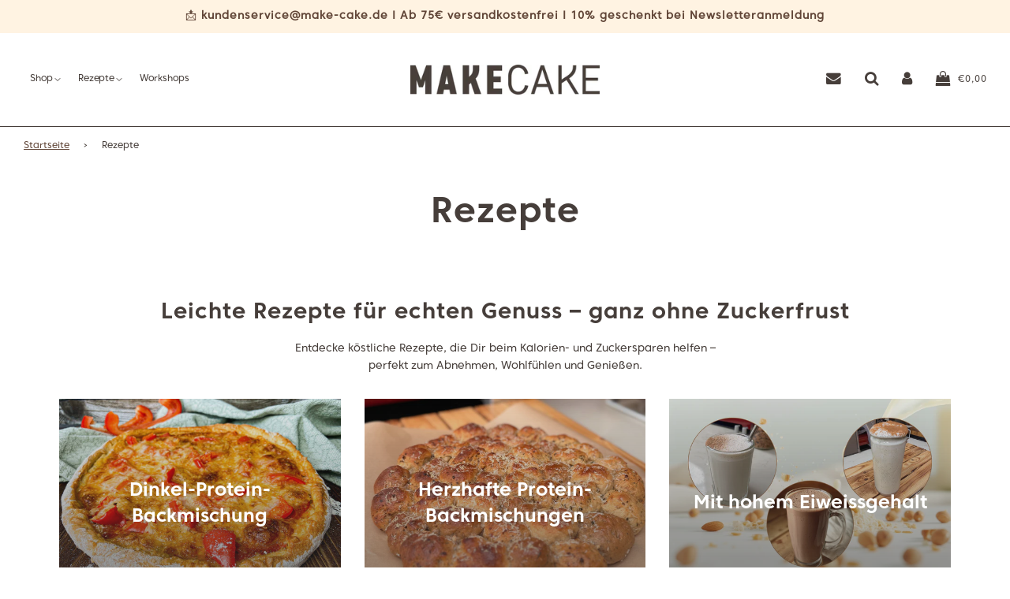

--- FILE ---
content_type: text/html; charset=utf-8
request_url: https://www.make-cake.de/pages/rezepte
body_size: 123909
content:
 <!doctype html>
<!--[if IE 8]><html class="no-js lt-ie9" lang="en"> <![endif]-->
<!--[if IE 9 ]><html class="ie9 no-js" lang="en"> <![endif]-->
<!--[if (gt IE 9)|!(IE)]><!--> <html class="no-js" lang="en"> <!--<![endif]-->
<head>

  <meta name="google-site-verification" content="-hmKiK1HF0OeEu8fRIycA7nyxvxg-oc0llhVndcmtwM" />






    <script>
        var sDomain = location.host;

        /****** Start thirdPartyScriptDefinition ******/ 
        (function(){
            window.thirdPartyScriptDefinition = [
                /**
                 * Facebook scripts.
                 */
                {
                    "src" : "facebook",
                    "cookie" : "_fbp",
                    "provider" : "Facebook",
                    "description" : "Used in connection facebook pixel.",
                    "expires" : 1646754659,
                    "domain" : "connect.facebook.net",
                    "declaration" : 1,
                    "group" : "facebook"
                },
                /**
                 * Pinterest scripts.
                 */
                {
                    "src" : "pinterest",
                    "cookie" : "_pin_unauth",
                    "provider" : "Pinterest",
                    "description" : "Used for tracking pinterest feeds",
                    "expires" : null,
                    "domain" : 's.pinimg.com',
                    "declaration" : 1,
                    "group": "pinterest"
                },
                {
                    "src" : "pinterest",
                    "cookie" : "_pinterest_ct_ua",
                    "provider" : "Pinterest",
                    "description" : "Used for tracking pinterest feeds",
                    "expires" : null,
                    "domain" : '.ct.pinterest.com',
                    "declaration" : 1,
                    "group": "pinterest"
                },
                {
                    "src" : "pinterest",
                    "cookie" : "_routing_id",
                    "provider" : "Pinterest",
                    "description" : "Used for tracking pinterest feeds",
                    "expires" : 1639482844,
                    "domain" : '.pinimg.com', 
                    "declaration" : 1,
                    "group": "pinterest"
                },
                {
                    "src" : "pinterest",
                    "cookie" : "_pinterest_sess",
                    "provider" : "Pinterest",
                    "description" : "Used for tracking pinterest feeds",
                    "expires" : 1670500444,
                    "domain" : '.pinimg.com',
                    "declaration" : 1,
                    "group": "pinterest"
                },
                {
                    "src" : "pinterest",
                    "cookie" : "csrftoken",
                    "provider" : "Pinterest",
                    "description" : "Used for tracking pinterest feeds",
                    "expires" : 1670932444,
                    "domain" : '.pinimg.com',
                    "declaration" : 1,
                    "group": "pinterest"
                },
                /**
                 * Mailchimp cookie.
                 */
                 {
                    "src" : "chimpstatic",
                    "cookie" : "ak_bmsc",
                    "provider" : "chimpstatic.com",
                    "description" : "This cookie is used to distinguish between humans and bots",
                    "expires" : null,
                    "domain" : ".chimpstatic.com",
                    "declaration" : 1,
                },
                {
                    "src" : "chimpstatic",
                    "cookie" : "mc_user_optin",
                    "provider" : "chimpstatic.com",
                    "description" : "This cookie is used to distinguish between humans and bots",
                    "expires" : null,
                    "domain" : ".chimpstatic.com",
                    "declaration" : 1,
                },
                /**
                 * jQuery integration cookie.
                 */
                {
                    "src" : "jquery",
                    "cookie" : "jquery",
                    "provider" : "jQuery",
                    "description" : "Used for basic dynamic page functionality",
                    "expires" : null,
                    "domain" : sDomain,
                    "declaration" : 0,
                },
                /**
                 * Growthhero scripts.
                 */
                {
                    "src" : "growthhero",
                    "cookie" : "growthhero",
                    "provider" : "Growthhero",
                    "description" : "Used for tracking affiliate leads",
                    "expires" : null,
                    "domain" : 'cdn.growthhero.io',
                    "declaration" : 2,
                    "group": "growthhero"
                },
                {
                    "src" : "growthhero",
                    "cookie" : "_growthhero_uid",
                    "provider" : "Growthhero",
                    "description" : "Used for tracking affiliate leads",
                    "expires" : null,
                    "domain" : 'cdn.growthhero.io',
                    "declaration" : 2,
                    "group": "growthhero"
                },
                {
                    "src" : "growthhero",
                    "cookie" : "_growthhero_last_visit",
                    "provider" : "Growthhero",
                    "description" : "Used for tracking affiliate leads",
                    "expires" : null,
                    "domain" : 'cdn.growthhero.io',
                    "declaration" : 2,
                    "group": "growthhero"
                },
                /**
                 * Google related scripts.
                 */
                 {
                    "src" : "google-analytics",
                    "cookie" : "_gcl_au",
                    "provider" : "Google",
                    "description" : "to store and track conversions.",
                    "expires" : null,
                    "domain" : '.google-analytics.com',
                    "declaration" : 1,
                    "group" : "google"
                },
                /**
                 * Youtube scripts.
                 */
                 {
                    "src" : "youtube",
                    "cookie" : "CONSENT",
                    "provider" : "youtube.com",
                    "description" : "Used for embedded youtube videos. Identifies visitors and tracks currently visited page",
                    "expires" : 1702468608,
                    "domain" : '.youtube.com',
                    "declaration" : 2,
                    "group": "youtube"
                },
                {
                    "src" : "youtube",
                    "cookie" : "YSC",
                    "provider" : "youtube.com",
                    "description" : "Used for embedded youtube videos. Identifies visitors and tracks currently visited page",
                    "expires" : null,
                    "domain" : '.youtube.com',
                    "declaration" : 2,
                    "group": "youtube"
                },
                {
                    "src" : "youtube",
                    "cookie" : "VISITOR_INFO1_LIVE",
                    "provider" : "youtube.com",
                    "description" : "Used for embedded youtube videos. To provide bandwidth estimations.",
                    "expires" : 1654944533,
                    "domain" : '.youtube.com',
                    "declaration" : 2,
                    "group": "youtube"
                }
            ]
        })();
        /****** End thirdPartyScriptDefinition ******/

        
(()=>{
const __useGoogleConsentMode =false;
const __whiteListForConsentMode =[];
const __dataLayerName ='';
(()=>{var r={L:"thirdPartyScriptDefinition",i:"Shopify",c:"analytics",l:"publish",a:"src",d:"provider",g:"type_0",y:"type_1",f:"type_2",r:"true",o:"length",n:"detail",m:"Proxy",z:"setInterval",A:"clearInterval",u:"find",Q:"filter",j:"addEventListener",p:"includes",F:"push",h:"set",G:"get",s:"gtag",_:"ad_storage",D:"ad_user_data",P:"ad_personalization",I:"analytics_storage",b:"functionality_storage",T:"personalization_storage",C:"security_storage",H:"wait_for_update",x:"consent",M:"default",R:"ads_data_redaction",U:"google_consent_mode",q:"dataLayer",e:"granted",t:"denied",B:"update",J:"GDPR_LC:userConsentSetting",O:1500,k:null},o={[r._]:r.t,[r.D]:r.t,[r.P]:r.t,[r.I]:r.t,[r.b]:r.t,[r.T]:r.t,[r.C]:r.t,[r.H]:r.O};((e,l,t,c,d=[],s=t.q)=>{let p=function(i,a){return!!i[t.u](n=>n[t.a]===a[t.a])},g=i=>c?!!d[t.u](a=>{if(typeof i[t.a]=="string")return i[t.a][t.p](a);if(typeof i[t.d]=="string")return i[t.d][t.p](a)}):!1,y=[],u={[t.h]:(i,a,n,f)=>a===t.o?i[a]=f[t.o]:n!=null&&!g(n)?(i[a]=n,i[t.o]):f[t.o],[t.G]:(i,a)=>i[a]};if(e[t.L]=new e[t.m](y,u),c){e[s]=e[s]||[],e[t.s]=function(...n){e[s][t.F](n)},e[t.s](t.x,t.M,{...o}),e[t.s](t.h,t.R,!0);let i=e[t.z](()=>{!!e[t.i]&&!!e[t.i][t.c]&&!!e[t.i][t.c][t.l]&&(e[t.A](i),e[t.i][t.c][t.l](t.U,{...o}))},5),a=n=>{Date.now()-t.k<50||(t.k=Date.now(),o[t._]=n[t.n][t.f][t.r]?t.e:t.t,o[t.D]=n[t.n][t.f][t.r]?t.e:t.t,o[t.P]=n[t.n][t.f][t.r]?t.e:t.t,o[t.I]=n[t.n][t.y][t.r]?t.e:t.t,o[t.b]=n[t.n][t.g][t.r]?t.e:t.t,o[t.T]=n[t.n][t.y][t.r]?t.e:t.t,o[t.C]=n[t.n][t.g][t.r]?t.e:t.t,e[t.s](t.x,t.B,{...o}))};l[t.j](t.J,a)}})(window,document,r,__useGoogleConsentMode,__whiteListForConsentMode,__dataLayerName);})();
const definitions = [];
definitions.length > 0 && window.thirdPartyScriptDefinition.push(...definitions);
window.BC_JSON_ObjectBypass={"_ab":{"description":"Used in connection with access to admin.","path":"\/","domain":"","provider":"Shopify","type":"type_0","expires":"86400","recommendation":"0","editable":"false","deletable":"false","set":"0","name":"_ab"},"_secure_session_id":{"description":"Used in connection with navigation through a storefront.","path":"\/","domain":"","provider":"Shopify","type":"type_0","expires":"2592000","recommendation":"0","editable":"false","deletable":"false","set":"0","name":"_secure_session_id"},"__cfduid":{"description":"The _cfduid cookie helps Cloudflare detect malicious visitors to our Customers’ websites and minimizes blocking legitimate users.","path":"\/","domain":"","provider":"Cloudflare","type":"type_0","expires":"2592000","recommendation":"0","editable":"false","deletable":"false","set":"0","name":"__cfduid"},"Cart":{"description":"Used in connection with shopping cart.","path":"\/","domain":"","provider":"Shopify","type":"type_0","expires":"1209600","recommendation":"0","editable":"false","deletable":"false","set":"0","name":"Cart"},"cart":{"description":"Used in connection with shopping cart.","path":"\/","domain":"","provider":"Shopify","type":"type_0","expires":"1209600","recommendation":"0","editable":"false","deletable":"false","set":"0","name":"cart"},"cart_sig":{"description":"Used in connection with checkout.","path":"\/","domain":"","provider":"Shopify","type":"type_0","expires":"1209600","recommendation":"0","editable":"false","deletable":"false","set":"0","name":"cart_sig"},"cart_ts":{"description":"Used in connection with checkout.","path":"\/","domain":"","provider":"Shopify","type":"type_0","expires":"1209600","recommendation":"0","editable":"false","deletable":"false","set":"0","name":"cart_ts"},"checkout_token":{"description":"Used in connection with checkout.","path":"\/","domain":"","provider":"Shopify","type":"type_0","expires":"31536000","recommendation":"0","editable":"false","deletable":"false","set":"0","name":"checkout_token"},"Secret":{"description":"Used in connection with checkout.","path":"\/","domain":"","provider":"Shopify","type":"type_0","expires":"31536000","recommendation":"0","editable":"false","deletable":"false","set":"0","name":"Secret"},"secure_customer_sig":{"description":"Used in connection with customer login.","path":"\/","domain":"","provider":"Shopify","type":"type_0","expires":"31536000","recommendation":"0","editable":"false","deletable":"false","set":"0","name":"secure_customer_sig"},"storefront_digest":{"description":"Used in connection with customer login.","path":"\/","domain":"","provider":"Shopify","type":"type_0","expires":"31536000","recommendation":"0","editable":"false","deletable":"false","set":"0","name":"storefront_digest"},"_shopify_u":{"description":"Used to facilitate updating customer account information.","path":"\/","domain":"","provider":"Shopify","type":"type_0","expires":"31536000","recommendation":"0","editable":"false","deletable":"false","set":"0","name":"_shopify_u"},"XSRF-TOKEN":{"description":"Used in connection with GDPR legal Cookie.","path":"\/","domain":"","provider":"GDPR Legal Cookie","type":"type_0","expires":"31536000","recommendation":"0","editable":"false","deletable":"false","set":"0","name":"XSRF-TOKEN"},"gdpr_legal_cookie_session":{"description":"Used in connection with GDPR legal Cookie.","path":"\/","domain":"","provider":"GDPR Legal Cookie","type":"type_0","expires":"0","recommendation":"0","editable":"false","deletable":"false","set":"0","name":"gdpr_legal_cookie_session"},"_bc_c_set":{"description":"Used in connection with GDPR legal Cookie.","path":"\/","domain":"","provider":"GDPR Legal Cookie","type":"type_0","expires":"2592000","recommendation":"0","editable":"false","deletable":"false","set":"0","optIn":true,"live":"1","name":"_bc_c_set","ShopifyMinConsent":false},"_tracking_consent":{"description":"For Shopify User Consent Tracking.","path":"\/","domain":"","provider":"Shopify","type":"type_0","expires":"31536000","recommendation":"0","editable":"false","deletable":"false","set":"0","name":"_tracking_consent"},"_orig_referrer":{"description":"Used in connection with shopping cart.","path":"\/","domain":"","provider":"Shopify","type":"type_1","expires":"1209600","recommendation":"1","editable":"true","deletable":"false","set":"1","name":"_orig_referrer"},"_landing_page":{"description":"Track landing pages.","path":"\/","domain":"","provider":"Shopify","type":"type_1","expires":"1209600","recommendation":"1","editable":"true","deletable":"false","set":"1","name":"_landing_page"},"_s":{"description":"Shopify analytics.","path":"\/","domain":"","provider":"Shopify","type":"type_1","expires":"1800","recommendation":"1","editable":"true","deletable":"false","set":"1","name":"_s"},"_shopify_fs":{"description":"Shopify analytics.","path":"\/","domain":"","provider":"Shopify","type":"type_1","expires":"1209600","recommendation":"1","editable":"true","deletable":"false","set":"1","name":"_shopify_fs"},"_shopify_s":{"description":"Shopify analytics.","path":"\/","domain":"","provider":"Shopify","type":"type_1","expires":"1800","recommendation":"1","editable":"true","deletable":"false","set":"1","name":"_shopify_s"},"_shopify_y":{"description":"Shopify analytics.","path":"\/","domain":"","provider":"Shopify","type":"type_1","expires":"31536000","recommendation":"1","editable":"true","deletable":"false","set":"1","name":"_shopify_y"},"_y":{"description":"Shopify analytics.","path":"\/","domain":"","provider":"Shopify","type":"type_1","expires":"31536000","recommendation":"1","editable":"true","deletable":"false","set":"1","name":"_y"},"_shopify_sa_p":{"description":"Shopify analytics relating to marketing \u0026 referrals.","path":"\/","domain":"","provider":"Shopify","type":"type_1","expires":"1800","recommendation":"1","editable":"true","deletable":"false","set":"1","name":"_shopify_sa_p"},"_shopify_sa_t":{"description":"Shopify analytics relating to marketing \u0026 referrals.","path":"\/","domain":"","provider":"Shopify","type":"type_1","expires":"1800","recommendation":"1","editable":"true","deletable":"false","set":"1","name":"_shopify_sa_t"},"_shopify_uniq":{"description":"Shopify analytics.","path":"\/","domain":"","provider":"Shopify","type":"type_1","expires":"1800","recommendation":"1","editable":"true","deletable":"false","set":"1","name":"_shopify_uniq"},"_shopify_visit":{"description":"Shopify analytics.","path":"\/","domain":"","provider":"Shopify","type":"type_1","expires":"1800","recommendation":"1","editable":"true","deletable":"false","set":"1","name":"_shopify_visit"},"tracked_start_checkout":{"description":"Shopify analytics relating to checkout.","path":"\/","domain":"","provider":"Shopify","type":"type_1","expires":"1800","recommendation":"1","editable":"true","deletable":"false","set":"1","name":"tracked_start_checkout"},"ki_r":{"description":"Shopify analytics.","path":"\/","domain":"","provider":"Shopify","type":"type_1","expires":"1800","recommendation":"1","editable":"true","deletable":"false","set":"1","name":"ki_r"},"ki_t":{"description":"Shopify analytics.","path":"\/","domain":"","provider":"Shopify","type":"type_1","expires":"1800","recommendation":"1","editable":"true","deletable":"false","set":"1","name":"ki_t"},"ab_test_*":{"description":"Shopify analytics.","path":"\/","domain":"","provider":"Shopify","type":"type_1","expires":"1800","recommendation":"1","editable":"true","deletable":"false","set":"1","name":"ab_test_*"},"bc_tgm_gtm":{"description":"Used in connection with GDPR legal Cookie tag-manager for google tag-manager.","provider":"GDPR legal Cookie","recommendation":"1","editable":"true","deletable":"true","set":"1","protect":true,"name":"bc_tgm_gtm"},"_ga":{"description":"Contains a randomly generated User-ID. This ID enables Google Analytics to recognize returning users on this website and to merge data from previous visits.","provider":"Google","recommendation":"1","editable":"true","deletable":"true","set":"1","protect":true,"name":"_ga"},"_gid":{"description":"Used in connection with GDPR legal Cookie tag-manager for google add words.","provider":"Google","recommendation":"1","editable":"true","deletable":"true","set":"1","protect":true,"name":"_gid"},"_gat":{"description":"Used in connection with GDPR legal Cookie tag-manager for google add words.","provider":"GDPR legal Cookie","recommendation":"1","editable":"true","deletable":"true","set":"1","protect":true,"name":"_gat"},"_dc_gtm_XXXXXXXXX":{"description":"Used in connection with GDPR legal Cookie tag-manager for google add words.","provider":"GDPR legal Cookie","recommendation":"1","editable":"true","deletable":"true","set":"1","protect":true,"name":"_dc_gtm_XXXXXXXXX"},"_gat_gtag_XXXXXXXXX":{"description":"Used in connection with GDPR legal Cookie tag-manager for google add words.","provider":"GDPR legal Cookie","recommendation":"1","editable":"true","deletable":"true","set":"1","protect":true,"name":"_gat_gtag_XXXXXXXXX"},"_gac_XXXXXXXXX":{"description":"Used in connection with GDPR legal Cookie tag-manager for google add words.","provider":"GDPR legal Cookie","recommendation":"1","editable":"true","deletable":"true","set":"1","protect":true,"name":"_gac_XXXXXXXXX"},"bc_tgm_aw":{"description":"Used in connection with GDPR legal Cookie tag-manager for google add words.","provider":"GDPR legal Cookie","recommendation":"1","editable":"true","deletable":"true","set":"1","protect":true,"name":"bc_tgm_aw"},"bc_tgm_fbp":{"description":"Used in connection with GDPR legal Cookie tag-manager for facebook pixel.","provider":"GDPR legal Cookie","recommendation":"1","editable":"true","deletable":"true","set":"1","protect":true,"name":"bc_tgm_fbp"},"_fbp":{"description":"Used in connection facebook pixel.","provider":"Facebook","recommendation":"1","editable":"true","deletable":"true","set":"1","protect":true,"name":"_fbp"},"bc_tgm_ua":{"description":"Used in connection with GDPR legal Cookie tag-manager for google analytics.","provider":"GDPR legal Cookie","recommendation":"1","editable":"true","deletable":"true","set":"1","protect":true,"name":"bc_tgm_ua"}};
const permanentDomain = 'makecake-de.myshopify.com';
window.BC_GDPR_2ce3a13160348f524c8cc9={'google':[],'_bc_c_set':'customScript','customScriptsSRC':[]};
var GDPR_LC_versionNr=202401311200;var GDPR_LC_ZLoad=function(){var sDomain=location.host; var defaultDefinition=[{ "src": "facebook", "cookie": "fr", "provider": "facebook.com", "description": "", "expires": 7776000, "domain": "facebook.com", "declaration": 1, "group": "facebook" }, { "src": "facebook", "cookie": "_fbp", "provider": sDomain, "description": "", "expires": 7776000, "domain": sDomain, "declaration": 1, "group": "facebook" }, { "src": "google-analytics.com", "cookie": "_ga", "provider": sDomain, "description": "", "expires": 63072000, "domain": sDomain, "declaration": 1, "group": "google" }, { "src": "googletagmanager.com", "cookie": "_ga", "provider": sDomain, "description": "", "expires": 63072000, "domain": sDomain, "declaration": 1, "group": "google" }, { "src": "googletagmanager.com", "cookie": "_gid", "provider": sDomain, "description": "", "expires": 86400, "domain": sDomain, "declaration": 1, "group": "google" }, { "src": "googletagmanager.com", "cookie": "_gat", "provider": sDomain, "description": "", "expires": 86400, "domain": sDomain, "declaration": 1, "group": "google" }, { "src": "googleadservices.com", "cookie": "IDE", "provider": sDomain, "description": "", "expires": 63072000, "domain": sDomain, "declaration": 2, "group": "google Ads" }]; if (window.thirdPartyScriptDefinition ===undefined) { window.thirdPartyScriptDefinition=[]; defaultDefinition.forEach(function (value) { window.thirdPartyScriptDefinition.push(value) }) } else { var exist=false; defaultDefinition.forEach(function (script) { window.thirdPartyScriptDefinition.forEach(function (value) { if (value.src ===script.src && value.cookie ===script.cookie) { exist=true } }); if (!exist) { window.thirdPartyScriptDefinition.push(script) } }) } (function polyfill(){if (!Array.from) { Array.from=(function(){var toStr=Object.prototype.toString; var isCallable=function (fn) { return typeof fn ==='function' || toStr.call(fn) ==='[object Function]' }; var toInteger=function (value) { var number=Number(value); if (isNaN(number)) { return 0 } if (number ===0 || !isFinite(number)) { return number } return (number > 0 ? 1 : -1) * Math.floor(Math.abs(number)) }; var maxSafeInteger=Math.pow(2, 53) - 1; var toLength=function (value) { var len=toInteger(value); return Math.min(Math.max(len, 0), maxSafeInteger) }; return function from(arrayLike) { var C=this; var items=Object(arrayLike); if (arrayLike ==null) { throw new TypeError('Array.from requires an array-like object - not null or undefined') } var mapFn=arguments.length > 1 ? arguments[1] : void undefined; var T; if (typeof mapFn !=='undefined') { if (!isCallable(mapFn)) { throw new TypeError('Array.from: when provided, the second argument must be a function') } if (arguments.length > 2) { T=arguments[2] } } var len=toLength(items.length); var A=isCallable(C) ? Object(new C(len)) : new Array(len); var k=0; var kValue; while (k < len) { kValue=items[k]; if (mapFn) { A[k]=typeof T ==='undefined' ? mapFn(kValue, k) : mapFn.call(T, kValue, k) } else { A[k]=kValue } k +=1 } A.length=len; return A } }()) } })(); var shopifyCookies={ '_s': !1, '_shopify_fs': !1, '_shopify_s': !1, '_shopify_y': !1, '_y': !1, '_shopify_sa_p': !1, '_shopify_sa_t': !1, '_shopify_uniq': !1, '_shopify_visit': !1, 'tracked_start_checkout': !1, 'bc_trekkie_fbp_custom': !1 }; function GDPR_LC_Token(){var getToken={ "tokenLength": 8, "ranToken": '', "randomize": function(){return Math.random().toString(32).substr(2) }, "generate": function(){while (this.ranToken.length <=this.tokenLength) { this.ranToken +=this.randomize() } this.ranToken=permanentDomain + Date.now() + this.ranToken; return btoa(this.ranToken) }, "get": function(){return this.generate() } }; return getToken.get() }; function getCookieValue(a) { var b=document.cookie.match('(^|;)\\s*' + a + '\\s*=\\s*([^;]+)'); return b ? b.pop() : false }; function loadCookieSettings(sessID) { return; var script=document.createElement('script'); script.src='https://cookieapp-staging.beeclever.app/get-cookie-setting?shopify_domain=permanentDomain&token=' + sessID; script.async=false; document.head.appendChild(script); script.addEventListener('load', function(){console.log('UserData loaded') }) };(function setUserCookieData(){window.GDPR_LC_Sess_ID_Name="GDPR_LC_SESS_ID"; window.GDPR_LC_Sess_ID=getCookieValue(window.GDPR_LC_Sess_ID_Name); if (window.GDPR_LC_Sess_ID) { loadCookieSettings(window.GDPR_LC_Sess_ID) } else { window.GDPR_LC_Sess_ID=GDPR_LC_Token() } })(); function setBC_GDPR_LEGAL_custom_cookies(){window['BC_GDPR_LEGAL_custom_cookies']=window['BC_GDPR_LEGAL_custom_cookies'] || {}; window['BC_GDPR_LEGAL_custom_cookies']['list']=window['BC_GDPR_LEGAL_custom_cookies']['list'] || {}; if ('GDPR_legal_cookie' in localStorage) { window['BC_GDPR_LEGAL_custom_cookies']['list']=JSON.parse(window.localStorage.getItem('GDPR_legal_cookie')) } };setBC_GDPR_LEGAL_custom_cookies(); (function(){var hasConsent=!1; Array.from(Object.keys(window['BC_GDPR_LEGAL_custom_cookies']['list'])).forEach(function (c) { if (shopifyCookies.hasOwnProperty(c) && window['BC_GDPR_LEGAL_custom_cookies']['list'][c].userSetting) { hasConsent=!0 } }); var wt=window.trekkie, ws=window.ShopifyAnalytics; if (!hasConsent && wt !==undefined) { wt=[], wt.integrations=wt.integrations || !0, ws=ws.lib=ws.meta=ws.meta.page={}, ws.lib.track=function(){} } })(); window.bc_tagManagerTasks={ "bc_tgm_aw": "google", "bc_tgm_gtm": "google", "bc_tgm_ua": "google", "bc_tgm_fbp": "facebook", "any": "any", "_bc_c_set": "customScript" }; var wl=whiteList=["recaptcha", "notifications.google"]; var GDPR_LC_scriptPath='gdpr-legal-cookie.beeclever.app'; if (window.GDPR_LC_Beta_activate !==undefined && window.GDPR_LC_Beta_activate) { GDPR_LC_scriptPath='cookieapp-staging.beeclever.app' } wl.push(GDPR_LC_scriptPath); var checkIsBlackListed=function (src) { setBC_GDPR_LEGAL_custom_cookies(); if (src ===null) { return null } if (!!window.TrustedScriptURL && src instanceof TrustedScriptURL) { src=src.toString() } var r=!1; for (var x=thirdPartyScriptDefinition.length - 1; x >=0; x--) { var bSrc=thirdPartyScriptDefinition[x]['src']; if (src.indexOf(bSrc) !==-1 && src.toLowerCase().indexOf('jquery') ===-1) { r=x } } wl.forEach(function (wSrc) { if (src.indexOf(wSrc) !==-1) { r=false } }); if (r !==false) { function getTCookieName(name, index) { var tCookieObject=thirdPartyScriptDefinition[index]; if (tCookieObject !==undefined) { var cookies=[]; thirdPartyScriptDefinition.forEach(function (cookie) { if (cookie['src'] ===tCookieObject['src']) { cookies.push(cookie) } }); var tCookieName=tCookieObject['cookie']; if (tCookieObject['domain'] !==document.location.host) { tCookieName=tCookieObject['cookie'] + '$%bc%$' + tCookieObject['domain'] } if (tCookieName ===name && tCookieObject['domain'] ===window['BC_GDPR_LEGAL_custom_cookies']['list'][name]['domain']) { if (window['BC_GDPR_LEGAL_custom_cookies']['list'][name]['userSetting']) { index=!1 } } cookies.forEach(function (cookie) { if (window['BC_GDPR_LEGAL_custom_cookies']['list'][cookie['cookie']] !==undefined && window['BC_GDPR_LEGAL_custom_cookies']['list'][cookie['cookie']]['userSetting']) { index=!1 } }); return index } return !1 };var cookieListKeys=Array.from(Object.keys(window['BC_GDPR_LEGAL_custom_cookies']['list'])); if (cookieListKeys.length > 0) { Array.from(Object.keys(window['BC_GDPR_LEGAL_custom_cookies']['list'])).forEach(function (cookieName) { r=getTCookieName(cookieName.toString(), r) }) } else { for (var x=thirdPartyScriptDefinition.length - 1; x >=0; x--) { var tCookie=thirdPartyScriptDefinition[x]; if (src.indexOf(tCookie['src']) !==-1) { r=tCookie['cookie'] + '$%bc%$' + tCookie['domain'] } } return r } } return r }; window.scriptElementsHidden=window.scriptElementsHidden || []; window.callbackFunc=function (elem, args) { for (var x=0; x < elem.length; x++) { if (elem[x] ===null || elem[x] ===undefined || elem[x]['nodeName'] ===undefined) { return } if (elem[x]['nodeName'].toLowerCase() =='script') { if (elem[x].hasAttribute('src')) { if (document.querySelector('[src="https://cookieapp-staging.beeclever.app/js/get-script.php"]') !==null) { elem[x]=document.createElement('script'); elem[x].setAttribute('bc_empty_script_tag', '') } var blackListed=checkIsBlackListed(elem[x].getAttribute('src')); var fName=!1; try { new Error() } catch (e) { var caller=e.stack.split('\n'); var x=0; for (; x < caller.length; x++) { caller[x]=caller[x].trim(); caller[x]=caller[x].replace('at ', ''); caller[x]=caller[x].substr(0, caller[x].indexOf(' ')); caller[x]=caller[x].replace('Array.', '') } for (; x >=0; x--) { if (caller[x] ==='ICS' && x > 0) { if (caller[x - 1] in window['BC_GDPR_LEGAL_custom_cookies']['list']) { fName=caller[x - 1] } } } } if (fName ===!1 && blackListed !==!1) { elem[x].setAttribute('type', 'javascript/blocked'); elem[x].setAttribute('cookie', blackListed) } else if (blackListed !==!0 && elem[x].getAttribute('type') ==='javascript/blocked') { elem[x].setAttribute('type', 'javascript') } if (fName) { elem[x].setAttribute("data-callerName", fName) } elem[x].setAttribute('src', elem[x].getAttribute('src')) } if (elem[x]['type'] =='javascript/blocked') { window.scriptElementsHidden.push(elem[x]); elem[x]=document.createElement('script'); elem[x].setAttribute('bc_empty_script_tag', '') } } } }; const appendChild=Element.prototype.appendChild, append=Element.prototype.append, replaceWith=Element.prototype.replaceWith, insertNode=Element.prototype.insertNode, insertBefore=Element.prototype.insertBefore; Element.prototype.appendChild=function(){const ctx=this; window.callbackFunc.call(ctx, arguments); return appendChild.apply(ctx, arguments) }; Element.prototype.append=function(){const ctx=this; window.callbackFunc.call(ctx, arguments); return append.apply(ctx, arguments) }; Element.prototype.replaceWith=function(){const ctx=this; window.callbackFunc.call(ctx, arguments); return replaceWith.apply(ctx, arguments) }; Element.prototype.insertNode=function(){const ctx=this; window.callbackFunc.call(ctx, arguments); return insertNode.apply(ctx, arguments) }; Element.prototype.insertBefore=function(){const ctx=this; window.callbackFunc.call(ctx, arguments); try { return insertBefore.apply(ctx, arguments) } catch (e) { arguments[1]=document.scripts[0]; return insertBefore.apply(ctx, arguments) } };};if (!window.msCrypto) { Array.from(document.head.querySelectorAll('[bc_empty_script_tag=""]')).forEach(function (script) { script.remove() })};if (window.GDPR_LC_ZLoad_loaded ===undefined) { GDPR_LC_ZLoad(); window.GDPR_LC_ZLoad_loaded=true}
})();


        

        var customCookies = {
            "testCookie" : true
        };

        function BC_GDPR_CustomScriptForShop () {
            return [

                function testCookie () {
                    // your additional script
                }

                
            ];
        }

    </script>




  
    <!-- Google Tag Manager -->
    <script>
    (function(w,d,s,l,i){w[l]=w[l]||[];w[l].push({"gtm.start":
      new Date().getTime(),event:"gtm.js"});var f=d.getElementsByTagName(s)[0],
      j=d.createElement(s),dl=l!="dataLayer"?"&l="+l:"";j.async=true;j.src=
      "https://www.googletagmanager.com/gtm.js?id="+i+dl;f.parentNode.insertBefore(j,f);
    })(window,document,"script","dataLayer","GTM-K8569JT");
    </script>
    <!-- End Google Tag Manager -->
    <script>
    window.dataLayer = window.dataLayer || [];
    </script>



  <!-- made with ❤ by YAY! Digital | www.yay-digital.de | hello@yay-digital.de -->

  <!-- Basic page needs ================================================== -->
  <meta charset="utf-8">
  <meta http-equiv="X-UA-Compatible" content="IE=edge">

  
    <link rel="shortcut icon" href="//www.make-cake.de/cdn/shop/files/favicon_180x180_crop_center.png?v=1613690813" type="image/png">
    <link rel="apple-touch-icon" sizes="180x180" href="//www.make-cake.de/cdn/shop/files/favicon_180x180_crop_center.png?v=1613690813">
    <link rel="apple-touch-icon-precomposed" sizes="180x180" href="//www.make-cake.de/cdn/shop/files/favicon_180x180_crop_center.png?v=1613690813">
    <link rel="icon" type="image/png" sizes="32x32" href="//www.make-cake.de/cdn/shop/files/favicon_32x32_crop_center.png?v=1613690813">
    <link rel="icon" type="image/png" sizes="194x194" href="//www.make-cake.de/cdn/shop/files/favicon_194x194_crop_center.png?v=1613690813">
    <link rel="icon" type="image/png" sizes="192x192" href="//www.make-cake.de/cdn/shop/files/favicon_192x192_crop_center.png?v=1613690813">
    <link rel="icon" type="image/png" sizes="16x16" href="//www.make-cake.de/cdn/shop/files/favicon_16x16_crop_center.png?v=1613690813">
  

  <!-- Title and description ================================================== -->
  <title>
    Rezepte &ndash; Joana von MAKECAKE
  </title>

  
    <meta name="description" content="Kalorienarme Rezepte ohne Zucker und glutenfrei.">
  

  <!-- Helpers ================================================== -->
  <!-- /snippets/social-meta-tags.liquid -->


<meta property="og:site_name" content="Joana von MAKECAKE">
<meta property="og:url" content="https://www.make-cake.de/pages/rezepte">
<meta property="og:title" content="Rezepte">
<meta property="og:type" content="website">
<meta property="og:description" content="Kalorienarme Rezepte ohne Zucker und glutenfrei.">





<meta name="twitter:card" content="summary_large_image">
<meta name="twitter:title" content="Rezepte">
<meta name="twitter:description" content="Kalorienarme Rezepte ohne Zucker und glutenfrei.">

  <link rel="canonical" href="https://www.make-cake.de/pages/rezepte"/>
  
    <meta name="viewport" content="width=device-width, initial-scale=1, shrink-to-fit=no">
  
  <meta name="theme-color" content="#604537">

  <!-- CSS ================================================== -->
  <style>
/*============================================================================
  #Typography
==============================================================================*/





@font-face {
  font-family: "Open Sans Condensed";
  font-weight: 300;
  font-style: normal;
  src: url("//www.make-cake.de/cdn/fonts/open_sans_condensed/opensanscondensed_n3.f268bf7db5085696a282f0abbabcfc102d638ce3.woff2") format("woff2"),
       url("//www.make-cake.de/cdn/fonts/open_sans_condensed/opensanscondensed_n3.a03eb30ee41b9b551e1810d3ce643d7f729ca553.woff") format("woff");
}

@font-face {
  font-family: Lato;
  font-weight: 400;
  font-style: normal;
  src: url("//www.make-cake.de/cdn/fonts/lato/lato_n4.c3b93d431f0091c8be23185e15c9d1fee1e971c5.woff2") format("woff2"),
       url("//www.make-cake.de/cdn/fonts/lato/lato_n4.d5c00c781efb195594fd2fd4ad04f7882949e327.woff") format("woff");
}

@font-face {
  font-family: Lato;
  font-weight: 400;
  font-style: normal;
  src: url("//www.make-cake.de/cdn/fonts/lato/lato_n4.c3b93d431f0091c8be23185e15c9d1fee1e971c5.woff2") format("woff2"),
       url("//www.make-cake.de/cdn/fonts/lato/lato_n4.d5c00c781efb195594fd2fd4ad04f7882949e327.woff") format("woff");
}


  @font-face {
  font-family: "Open Sans Condensed";
  font-weight: 400;
  font-style: normal;
  src: url("//www.make-cake.de/cdn/fonts/open_sans_condensed/opensanscondensed_n4.b735817c3758cc70fda491bc4590427f285556cd.woff2") format("woff2"),
       url("//www.make-cake.de/cdn/fonts/open_sans_condensed/opensanscondensed_n4.eb36d05f7d3bebbfeb901f44afbd07da2e5979cc.woff") format("woff");
}




  @font-face {
  font-family: Lato;
  font-weight: 700;
  font-style: normal;
  src: url("//www.make-cake.de/cdn/fonts/lato/lato_n7.900f219bc7337bc57a7a2151983f0a4a4d9d5dcf.woff2") format("woff2"),
       url("//www.make-cake.de/cdn/fonts/lato/lato_n7.a55c60751adcc35be7c4f8a0313f9698598612ee.woff") format("woff");
}




  @font-face {
  font-family: Lato;
  font-weight: 400;
  font-style: italic;
  src: url("//www.make-cake.de/cdn/fonts/lato/lato_i4.09c847adc47c2fefc3368f2e241a3712168bc4b6.woff2") format("woff2"),
       url("//www.make-cake.de/cdn/fonts/lato/lato_i4.3c7d9eb6c1b0a2bf62d892c3ee4582b016d0f30c.woff") format("woff");
}




  @font-face {
  font-family: Lato;
  font-weight: 700;
  font-style: italic;
  src: url("//www.make-cake.de/cdn/fonts/lato/lato_i7.16ba75868b37083a879b8dd9f2be44e067dfbf92.woff2") format("woff2"),
       url("//www.make-cake.de/cdn/fonts/lato/lato_i7.4c07c2b3b7e64ab516aa2f2081d2bb0366b9dce8.woff") format("woff");
}



/*============================================================================
  #General Variables
==============================================================================*/

:root {

  --font-weight-normal: 400;
  --font-weight-bold: 700;
  --font-weight-header-bold: 400;

  --header-font-stack: "Open Sans Condensed", sans-serif;
  --header-font-weight: 300;
  --header-font-style: normal;
  --header-text-size: 28;
  --header-text-size-px: 28px;

  --header-font-case: normal;
  --header-font-size: 14;
  --header-font-size-px: 14px;

  --heading-spacing: 1px;
  --heading-font-case: normal;

  --body-font-stack: Lato, sans-serif;
  --body-font-weight: 400;
  --body-font-style: normal;

  --navigation-font-stack: Lato, sans-serif;
  --navigation-font-weight: 400;
  --navigation-font-style: normal;

  --base-font-size-int: 14;
  --base-font-size: 14px;

  --body-font-size-12-to-em: 0.86em;
  --body-font-size-14-to-em: 1.0em;
  --body-font-size-16-to-em: 1.14em;
  --body-font-size-18-to-em: 1.29em;
  --body-font-size-20-to-em: 1.43em;
  --body-font-size-22-to-em: 1.57em;
  --body-font-size-24-to-em: 1.71em;
  --body-font-size-28-to-em: 2.0em;
  --body-font-size-36-to-em: 2.57em;

  --sale-badge-color: #d42e1d;
  --sold-out-badge-color: #000000;
  --badge-font-color: #fff;

  --primary-btn-text-color: #463e3a;
  --primary-btn-bg-color: #e6c8a2;
  --primary-btn-bg-color-lighten50: #ffffff;
  --primary-btn-bg-color-opacity50: rgba(230, 200, 162, 0.5);
  --primary-btn-bg-hover-color: #604537;
  --primary-btn-text-hover-color: #fff3e2;

  --button-text-case: none;
  --button-font-size: 16;
  --button-font-size-px: 16px;

  --secondary-btn-text-color: #463e3a;
  --secondary-btn-bg-color: #e6c8a2;
  --secondary-btn-bg-color-lighten: #fcf8f2;
  --secondary-btn-bg-hover-color: #e6c8a2;
  --secondary-btn-bg-text-hover-color: #463e3a;

  
    --alt-btn-border-radius: 1.875rem;
    

  
    --alt-btn-font-style: normal;
    --alt-btn-font-weight: 400;
    

  --text-color: #463e3a;
  --text-color-lighten5: #544a46;
  --text-color-lighten70: #f4f2f1;
  --text-color-transparent05: rgba(70, 62, 58, 0.05);
  --text-color-transparent15: rgba(70, 62, 58, 0.15);
  --text-color-transparent5: rgba(70, 62, 58, 0.5);
  --text-color-transparent6: rgba(70, 62, 58, 0.6);
  --text-color-transparent7: rgba(70, 62, 58, 0.7);
  --text-color-transparent8: rgba(70, 62, 58, 0.8);

  --product-page-font-size: 45;
  --product-page-font-size-px: 45px;
  --product-page-font-case: normal;

  
  --product-page-font-weight: 500;
  

  --link-color: #604537;
  --on-sale-color: #d1655a;

  --body-color: #fff;
  --body-color-darken10: #e6e6e6;
  --body-color-transparent00: rgba(255, 255, 255, 0);
  --body-color-transparent90: rgba(255, 255, 255, 0.9);

  --body-secondary-color: #ffffff;
  --body-secondary-color-transparent00: rgba(255, 255, 255, 0);
  --body-secondary-color-darken05: #f2f2f2;

  --color-primary-background: #fff;
  --color-secondary-background: #ffffff;

  --cart-background-color: #fff3e2;

  --border-color: rgba(70, 62, 58, 0.5);
  --border-color-darken10: #2a2523;

  --header-color: #fff;
  --header-color-darken5: #f2f2f2;
  --header-color-lighten5: #ffffff;

  --header-border-color: #463e3a;

  --announcement-text-size: 14px;
  --announcement-text-spacing: 1px;
  --announcement-text-case: none;

  
      --announcement-font-style: normal;
      --announcement-font-weight: 400;
    

  --logo-font-size: 18px;

  --overlay-header-text-color: #fff;
  --nav-text-color: #463e3a;
  --nav-text-hover: #604537;

  --color-scheme-light-background: #604537;
  --color-scheme-light-background-lighten5: #705140;
  --color-scheme-light-text: #fff3e2;
  --color-scheme-light-text-transparent60: rgba(255, 243, 226, 0.6);

  --color-scheme-feature-background: #604537;
  --color-scheme-feature-background-lighten5: #705140;
  --color-scheme-feature-text: #fff;
  --color-scheme-feature-text-transparent60: rgba(255, 255, 255, 0.6);

  --homepage-sections-accent-secondary-color-transparent60: rgba(255, 255, 255, 0.6);

  --color-scheme-dark-background: #ffffff;
  --color-scheme-dark-text: #fff;
  --color-scheme-dark-text-transparent60: rgba(255, 255, 255, 0.6);

  --filter-bg-color: rgba(70, 62, 58, 0.1);

  --color-footer-bg: #fff3e2;
  --color-footer-bg-darken5: #ffe8c8;
  --color-footer-text: #463e3a;
  --color-footer-text-darken10: #2a2523;
  --color-footer-border: rgba(70, 62, 58, 0.1);

  --popup-text-color: #463e3a;
  --popup-text-color-lighten10: #625751;
  --popup-bg-color: #fff3e2;
  --popup-newsletter-top: //www.make-cake.de/cdn/shop/files/produktbilder_teil_2-169_800x.png?v=1755790263;

  --menu-drawer-color: #fff;
  --menu-drawer-color-darken5: #f2f2f2;
  --menu-drawer-text-color: #463e3a;
  --menu-drawer-border-color: rgba(70, 62, 58, 0.1);
  --menu-drawer-text-hover-color: #604537;

  --cart-drawer-color: #fff;
  --cart-drawer-text-color: #463e3a;
  --cart-drawer-text-color-lighten10: #625751;
  --cart-drawer-border-color: rgba(70, 62, 58, 0.5);

  --fancybox-overlay: url('//www.make-cake.de/cdn/shop/t/53/assets/fancybox_overlay.png?v=61793926319831825281766144586');
}
</style>

  <link href="//www.make-cake.de/cdn/shop/t/53/assets/theme.min.css?v=39817863485779947171766144586" rel="stylesheet" type="text/css" media="all" />
  <link href="//www.make-cake.de/cdn/shop/t/53/assets/makecake-yay.scss.css?v=2106033599967458351766496538" rel="stylesheet" type="text/css" media="all" />
  

  <!-- Header hook for plugins ================================================== -->
  <script>window.performance && window.performance.mark && window.performance.mark('shopify.content_for_header.start');</script><meta id="shopify-digital-wallet" name="shopify-digital-wallet" content="/48773726369/digital_wallets/dialog">
<meta name="shopify-checkout-api-token" content="09d2e535a9261843798217f1abecbe87">
<meta id="in-context-paypal-metadata" data-shop-id="48773726369" data-venmo-supported="false" data-environment="production" data-locale="de_DE" data-paypal-v4="true" data-currency="EUR">
<script async="async" src="/checkouts/internal/preloads.js?locale=de-DE"></script>
<link rel="preconnect" href="https://shop.app" crossorigin="anonymous">
<script async="async" src="https://shop.app/checkouts/internal/preloads.js?locale=de-DE&shop_id=48773726369" crossorigin="anonymous"></script>
<script id="apple-pay-shop-capabilities" type="application/json">{"shopId":48773726369,"countryCode":"DE","currencyCode":"EUR","merchantCapabilities":["supports3DS"],"merchantId":"gid:\/\/shopify\/Shop\/48773726369","merchantName":"Joana von MAKECAKE","requiredBillingContactFields":["postalAddress","email"],"requiredShippingContactFields":["postalAddress","email"],"shippingType":"shipping","supportedNetworks":["visa","maestro","masterCard","amex"],"total":{"type":"pending","label":"Joana von MAKECAKE","amount":"1.00"},"shopifyPaymentsEnabled":true,"supportsSubscriptions":true}</script>
<script id="shopify-features" type="application/json">{"accessToken":"09d2e535a9261843798217f1abecbe87","betas":["rich-media-storefront-analytics"],"domain":"www.make-cake.de","predictiveSearch":true,"shopId":48773726369,"locale":"de"}</script>
<script>var Shopify = Shopify || {};
Shopify.shop = "makecake-de.myshopify.com";
Shopify.locale = "de";
Shopify.currency = {"active":"EUR","rate":"1.0"};
Shopify.country = "DE";
Shopify.theme = {"name":"Lisas Kopie (Update 05-02-2025 - Eight 1...","id":174530593036,"schema_name":"Flow","schema_version":"17.1.0","theme_store_id":null,"role":"main"};
Shopify.theme.handle = "null";
Shopify.theme.style = {"id":null,"handle":null};
Shopify.cdnHost = "www.make-cake.de/cdn";
Shopify.routes = Shopify.routes || {};
Shopify.routes.root = "/";</script>
<script type="module">!function(o){(o.Shopify=o.Shopify||{}).modules=!0}(window);</script>
<script>!function(o){function n(){var o=[];function n(){o.push(Array.prototype.slice.apply(arguments))}return n.q=o,n}var t=o.Shopify=o.Shopify||{};t.loadFeatures=n(),t.autoloadFeatures=n()}(window);</script>
<script>
  window.ShopifyPay = window.ShopifyPay || {};
  window.ShopifyPay.apiHost = "shop.app\/pay";
  window.ShopifyPay.redirectState = null;
</script>
<script id="shop-js-analytics" type="application/json">{"pageType":"page"}</script>
<script defer="defer" async type="module" src="//www.make-cake.de/cdn/shopifycloud/shop-js/modules/v2/client.init-shop-cart-sync_e98Ab_XN.de.esm.js"></script>
<script defer="defer" async type="module" src="//www.make-cake.de/cdn/shopifycloud/shop-js/modules/v2/chunk.common_Pcw9EP95.esm.js"></script>
<script defer="defer" async type="module" src="//www.make-cake.de/cdn/shopifycloud/shop-js/modules/v2/chunk.modal_CzmY4ZhL.esm.js"></script>
<script type="module">
  await import("//www.make-cake.de/cdn/shopifycloud/shop-js/modules/v2/client.init-shop-cart-sync_e98Ab_XN.de.esm.js");
await import("//www.make-cake.de/cdn/shopifycloud/shop-js/modules/v2/chunk.common_Pcw9EP95.esm.js");
await import("//www.make-cake.de/cdn/shopifycloud/shop-js/modules/v2/chunk.modal_CzmY4ZhL.esm.js");

  window.Shopify.SignInWithShop?.initShopCartSync?.({"fedCMEnabled":true,"windoidEnabled":true});

</script>
<script>
  window.Shopify = window.Shopify || {};
  if (!window.Shopify.featureAssets) window.Shopify.featureAssets = {};
  window.Shopify.featureAssets['shop-js'] = {"shop-cart-sync":["modules/v2/client.shop-cart-sync_DazCVyJ3.de.esm.js","modules/v2/chunk.common_Pcw9EP95.esm.js","modules/v2/chunk.modal_CzmY4ZhL.esm.js"],"init-fed-cm":["modules/v2/client.init-fed-cm_D0AulfmK.de.esm.js","modules/v2/chunk.common_Pcw9EP95.esm.js","modules/v2/chunk.modal_CzmY4ZhL.esm.js"],"shop-cash-offers":["modules/v2/client.shop-cash-offers_BISyWFEA.de.esm.js","modules/v2/chunk.common_Pcw9EP95.esm.js","modules/v2/chunk.modal_CzmY4ZhL.esm.js"],"shop-login-button":["modules/v2/client.shop-login-button_D_c1vx_E.de.esm.js","modules/v2/chunk.common_Pcw9EP95.esm.js","modules/v2/chunk.modal_CzmY4ZhL.esm.js"],"pay-button":["modules/v2/client.pay-button_CHADzJ4g.de.esm.js","modules/v2/chunk.common_Pcw9EP95.esm.js","modules/v2/chunk.modal_CzmY4ZhL.esm.js"],"shop-button":["modules/v2/client.shop-button_CQnD2U3v.de.esm.js","modules/v2/chunk.common_Pcw9EP95.esm.js","modules/v2/chunk.modal_CzmY4ZhL.esm.js"],"avatar":["modules/v2/client.avatar_BTnouDA3.de.esm.js"],"init-windoid":["modules/v2/client.init-windoid_CmA0-hrC.de.esm.js","modules/v2/chunk.common_Pcw9EP95.esm.js","modules/v2/chunk.modal_CzmY4ZhL.esm.js"],"init-shop-for-new-customer-accounts":["modules/v2/client.init-shop-for-new-customer-accounts_BCzC_Mib.de.esm.js","modules/v2/client.shop-login-button_D_c1vx_E.de.esm.js","modules/v2/chunk.common_Pcw9EP95.esm.js","modules/v2/chunk.modal_CzmY4ZhL.esm.js"],"init-shop-email-lookup-coordinator":["modules/v2/client.init-shop-email-lookup-coordinator_DYzOit4u.de.esm.js","modules/v2/chunk.common_Pcw9EP95.esm.js","modules/v2/chunk.modal_CzmY4ZhL.esm.js"],"init-shop-cart-sync":["modules/v2/client.init-shop-cart-sync_e98Ab_XN.de.esm.js","modules/v2/chunk.common_Pcw9EP95.esm.js","modules/v2/chunk.modal_CzmY4ZhL.esm.js"],"shop-toast-manager":["modules/v2/client.shop-toast-manager_Bc-1elH8.de.esm.js","modules/v2/chunk.common_Pcw9EP95.esm.js","modules/v2/chunk.modal_CzmY4ZhL.esm.js"],"init-customer-accounts":["modules/v2/client.init-customer-accounts_CqlRHmZs.de.esm.js","modules/v2/client.shop-login-button_D_c1vx_E.de.esm.js","modules/v2/chunk.common_Pcw9EP95.esm.js","modules/v2/chunk.modal_CzmY4ZhL.esm.js"],"init-customer-accounts-sign-up":["modules/v2/client.init-customer-accounts-sign-up_DZmBw6yB.de.esm.js","modules/v2/client.shop-login-button_D_c1vx_E.de.esm.js","modules/v2/chunk.common_Pcw9EP95.esm.js","modules/v2/chunk.modal_CzmY4ZhL.esm.js"],"shop-follow-button":["modules/v2/client.shop-follow-button_Cx-w7rSq.de.esm.js","modules/v2/chunk.common_Pcw9EP95.esm.js","modules/v2/chunk.modal_CzmY4ZhL.esm.js"],"checkout-modal":["modules/v2/client.checkout-modal_Djjmh8qM.de.esm.js","modules/v2/chunk.common_Pcw9EP95.esm.js","modules/v2/chunk.modal_CzmY4ZhL.esm.js"],"shop-login":["modules/v2/client.shop-login_DMZMgoZf.de.esm.js","modules/v2/chunk.common_Pcw9EP95.esm.js","modules/v2/chunk.modal_CzmY4ZhL.esm.js"],"lead-capture":["modules/v2/client.lead-capture_SqejaEd8.de.esm.js","modules/v2/chunk.common_Pcw9EP95.esm.js","modules/v2/chunk.modal_CzmY4ZhL.esm.js"],"payment-terms":["modules/v2/client.payment-terms_DUeEqFTJ.de.esm.js","modules/v2/chunk.common_Pcw9EP95.esm.js","modules/v2/chunk.modal_CzmY4ZhL.esm.js"]};
</script>
<script>(function() {
  var isLoaded = false;
  function asyncLoad() {
    if (isLoaded) return;
    isLoaded = true;
    var urls = ["https:\/\/tabs.stationmade.com\/registered-scripts\/tabs-by-station.js?shop=makecake-de.myshopify.com","https:\/\/chimpstatic.com\/mcjs-connected\/js\/users\/8fcdccd8afdda30e86e1f8519\/e60f7317e48fbf2f6dfc33215.js?shop=makecake-de.myshopify.com","https:\/\/cdn.growthhero.io\/sites\/pixel.js?shop=makecake-de.myshopify.com","https:\/\/app-easy-product-downloads.fr\/js\/ajax\/easy_product_dl_get_product_download.js?shop=makecake-de.myshopify.com","https:\/\/cdn.nfcube.com\/d5d7563e03b0fd9287b28a4684a4c7b6.js?shop=makecake-de.myshopify.com"];
    for (var i = 0; i < urls.length; i++) {
      var s = document.createElement('script');
      s.type = 'text/javascript';
      s.async = true;
      s.src = urls[i];
      var x = document.getElementsByTagName('script')[0];
      x.parentNode.insertBefore(s, x);
    }
  };
  if(window.attachEvent) {
    window.attachEvent('onload', asyncLoad);
  } else {
    window.addEventListener('load', asyncLoad, false);
  }
})();</script>
<script id="__st">var __st={"a":48773726369,"offset":3600,"reqid":"d837cd4f-a7db-4f52-b061-24b466fc7df4-1769145460","pageurl":"www.make-cake.de\/pages\/rezepte","s":"pages-69271388321","u":"b9ea4e52290c","p":"page","rtyp":"page","rid":69271388321};</script>
<script>window.ShopifyPaypalV4VisibilityTracking = true;</script>
<script id="captcha-bootstrap">!function(){'use strict';const t='contact',e='account',n='new_comment',o=[[t,t],['blogs',n],['comments',n],[t,'customer']],c=[[e,'customer_login'],[e,'guest_login'],[e,'recover_customer_password'],[e,'create_customer']],r=t=>t.map((([t,e])=>`form[action*='/${t}']:not([data-nocaptcha='true']) input[name='form_type'][value='${e}']`)).join(','),a=t=>()=>t?[...document.querySelectorAll(t)].map((t=>t.form)):[];function s(){const t=[...o],e=r(t);return a(e)}const i='password',u='form_key',d=['recaptcha-v3-token','g-recaptcha-response','h-captcha-response',i],f=()=>{try{return window.sessionStorage}catch{return}},m='__shopify_v',_=t=>t.elements[u];function p(t,e,n=!1){try{const o=window.sessionStorage,c=JSON.parse(o.getItem(e)),{data:r}=function(t){const{data:e,action:n}=t;return t[m]||n?{data:e,action:n}:{data:t,action:n}}(c);for(const[e,n]of Object.entries(r))t.elements[e]&&(t.elements[e].value=n);n&&o.removeItem(e)}catch(o){console.error('form repopulation failed',{error:o})}}const l='form_type',E='cptcha';function T(t){t.dataset[E]=!0}const w=window,h=w.document,L='Shopify',v='ce_forms',y='captcha';let A=!1;((t,e)=>{const n=(g='f06e6c50-85a8-45c8-87d0-21a2b65856fe',I='https://cdn.shopify.com/shopifycloud/storefront-forms-hcaptcha/ce_storefront_forms_captcha_hcaptcha.v1.5.2.iife.js',D={infoText:'Durch hCaptcha geschützt',privacyText:'Datenschutz',termsText:'Allgemeine Geschäftsbedingungen'},(t,e,n)=>{const o=w[L][v],c=o.bindForm;if(c)return c(t,g,e,D).then(n);var r;o.q.push([[t,g,e,D],n]),r=I,A||(h.body.append(Object.assign(h.createElement('script'),{id:'captcha-provider',async:!0,src:r})),A=!0)});var g,I,D;w[L]=w[L]||{},w[L][v]=w[L][v]||{},w[L][v].q=[],w[L][y]=w[L][y]||{},w[L][y].protect=function(t,e){n(t,void 0,e),T(t)},Object.freeze(w[L][y]),function(t,e,n,w,h,L){const[v,y,A,g]=function(t,e,n){const i=e?o:[],u=t?c:[],d=[...i,...u],f=r(d),m=r(i),_=r(d.filter((([t,e])=>n.includes(e))));return[a(f),a(m),a(_),s()]}(w,h,L),I=t=>{const e=t.target;return e instanceof HTMLFormElement?e:e&&e.form},D=t=>v().includes(t);t.addEventListener('submit',(t=>{const e=I(t);if(!e)return;const n=D(e)&&!e.dataset.hcaptchaBound&&!e.dataset.recaptchaBound,o=_(e),c=g().includes(e)&&(!o||!o.value);(n||c)&&t.preventDefault(),c&&!n&&(function(t){try{if(!f())return;!function(t){const e=f();if(!e)return;const n=_(t);if(!n)return;const o=n.value;o&&e.removeItem(o)}(t);const e=Array.from(Array(32),(()=>Math.random().toString(36)[2])).join('');!function(t,e){_(t)||t.append(Object.assign(document.createElement('input'),{type:'hidden',name:u})),t.elements[u].value=e}(t,e),function(t,e){const n=f();if(!n)return;const o=[...t.querySelectorAll(`input[type='${i}']`)].map((({name:t})=>t)),c=[...d,...o],r={};for(const[a,s]of new FormData(t).entries())c.includes(a)||(r[a]=s);n.setItem(e,JSON.stringify({[m]:1,action:t.action,data:r}))}(t,e)}catch(e){console.error('failed to persist form',e)}}(e),e.submit())}));const S=(t,e)=>{t&&!t.dataset[E]&&(n(t,e.some((e=>e===t))),T(t))};for(const o of['focusin','change'])t.addEventListener(o,(t=>{const e=I(t);D(e)&&S(e,y())}));const B=e.get('form_key'),M=e.get(l),P=B&&M;t.addEventListener('DOMContentLoaded',(()=>{const t=y();if(P)for(const e of t)e.elements[l].value===M&&p(e,B);[...new Set([...A(),...v().filter((t=>'true'===t.dataset.shopifyCaptcha))])].forEach((e=>S(e,t)))}))}(h,new URLSearchParams(w.location.search),n,t,e,['guest_login'])})(!0,!1)}();</script>
<script integrity="sha256-4kQ18oKyAcykRKYeNunJcIwy7WH5gtpwJnB7kiuLZ1E=" data-source-attribution="shopify.loadfeatures" defer="defer" src="//www.make-cake.de/cdn/shopifycloud/storefront/assets/storefront/load_feature-a0a9edcb.js" crossorigin="anonymous"></script>
<script crossorigin="anonymous" defer="defer" src="//www.make-cake.de/cdn/shopifycloud/storefront/assets/shopify_pay/storefront-65b4c6d7.js?v=20250812"></script>
<script data-source-attribution="shopify.dynamic_checkout.dynamic.init">var Shopify=Shopify||{};Shopify.PaymentButton=Shopify.PaymentButton||{isStorefrontPortableWallets:!0,init:function(){window.Shopify.PaymentButton.init=function(){};var t=document.createElement("script");t.src="https://www.make-cake.de/cdn/shopifycloud/portable-wallets/latest/portable-wallets.de.js",t.type="module",document.head.appendChild(t)}};
</script>
<script data-source-attribution="shopify.dynamic_checkout.buyer_consent">
  function portableWalletsHideBuyerConsent(e){var t=document.getElementById("shopify-buyer-consent"),n=document.getElementById("shopify-subscription-policy-button");t&&n&&(t.classList.add("hidden"),t.setAttribute("aria-hidden","true"),n.removeEventListener("click",e))}function portableWalletsShowBuyerConsent(e){var t=document.getElementById("shopify-buyer-consent"),n=document.getElementById("shopify-subscription-policy-button");t&&n&&(t.classList.remove("hidden"),t.removeAttribute("aria-hidden"),n.addEventListener("click",e))}window.Shopify?.PaymentButton&&(window.Shopify.PaymentButton.hideBuyerConsent=portableWalletsHideBuyerConsent,window.Shopify.PaymentButton.showBuyerConsent=portableWalletsShowBuyerConsent);
</script>
<script data-source-attribution="shopify.dynamic_checkout.cart.bootstrap">document.addEventListener("DOMContentLoaded",(function(){function t(){return document.querySelector("shopify-accelerated-checkout-cart, shopify-accelerated-checkout")}if(t())Shopify.PaymentButton.init();else{new MutationObserver((function(e,n){t()&&(Shopify.PaymentButton.init(),n.disconnect())})).observe(document.body,{childList:!0,subtree:!0})}}));
</script>
<link id="shopify-accelerated-checkout-styles" rel="stylesheet" media="screen" href="https://www.make-cake.de/cdn/shopifycloud/portable-wallets/latest/accelerated-checkout-backwards-compat.css" crossorigin="anonymous">
<style id="shopify-accelerated-checkout-cart">
        #shopify-buyer-consent {
  margin-top: 1em;
  display: inline-block;
  width: 100%;
}

#shopify-buyer-consent.hidden {
  display: none;
}

#shopify-subscription-policy-button {
  background: none;
  border: none;
  padding: 0;
  text-decoration: underline;
  font-size: inherit;
  cursor: pointer;
}

#shopify-subscription-policy-button::before {
  box-shadow: none;
}

      </style>

<script>window.performance && window.performance.mark && window.performance.mark('shopify.content_for_header.end');</script>

  


        <!-- candyrack-script -->
        <script src="https://candyrack.ds-cdn.com/static/main.js?shop=makecake-de.myshopify.com"></script>
        <!-- / candyrack-script -->
        
<!-- GSSTART Coming Soon code start. Do not change -->
<script type="text/javascript"> gsProductByVariant = {};   gsProductCSID = ""; gsDefaultV = ""; </script><script type="text/javascript" src="https://gravity-software.com/js/shopify/pac_shop24029.js?v=gs3d846b73bb3640777eb7481972e264e7xx"></script>
<!-- Coming Soon code end. Do not change GSEND -->  <script>
  !function(t,n){var e=n.loyaltylion||[];if(!e.isLoyaltyLion){n.loyaltylion=e,void 0===n.lion&&(n.lion=e),e.version=2,e.isLoyaltyLion=!0;var o=n.URLSearchParams,i=n.sessionStorage,r="ll_loader_revision",a=(new Date).toISOString().replace(/-/g,""),s="function"==typeof o?function(){try{var t=new o(n.location.search).get(r);return t&&i.setItem(r,t),i.getItem(r)}catch(t){return""}}():null;c("https://sdk.loyaltylion.net/static/2/"+a.slice(0,8)+"/loader"+(s?"-"+s:"")+".js");var l=!1;e.init=function(t){if(l)throw new Error("Cannot call lion.init more than once");l=!0;var n=e._token=t.token;if(!n)throw new Error("Token must be supplied to lion.init");var o=[];function i(t,n){t[n]=function(){o.push([n,Array.prototype.slice.call(arguments,0)])}}"_push configure bootstrap shutdown on removeListener authenticateCustomer".split(" ").forEach(function(t){i(e,t)}),c("https://sdk.loyaltylion.net/sdk/start/"+a.slice(0,11)+"/"+n+".js"),e._initData=t,e._buffer=o}}function c(n){var e=t.getElementsByTagName("script")[0],o=t.createElement("script");o.src=n,o.crossOrigin="",e.parentNode.insertBefore(o,e)}}(document,window);

  
    
      loyaltylion.init({ token: "48c15dc30a50e40ac99b35417544991f" });
    
  
</script>

<script type="text/javascript">console.error("MinMaxify is deactivated for this website. Please don't forget to remove minmaxify-head.liquid still being referenced by theme.liquid")</script>



<!-- BEGIN app block: shopify://apps/complianz-gdpr-cookie-consent/blocks/bc-block/e49729f0-d37d-4e24-ac65-e0e2f472ac27 -->

    
    
<link id='complianz-css' rel="stylesheet" href=https://cdn.shopify.com/extensions/019be05e-f673-7a8f-bd4e-ed0da9930f96/gdpr-legal-cookie-75/assets/complainz.css media="print" onload="this.media='all'">
    <style>
        #Compliance-iframe.Compliance-iframe-branded > div.purposes-header,
        #Compliance-iframe.Compliance-iframe-branded > div.cmplc-cmp-header,
        #purposes-container > div.purposes-header,
        #Compliance-cs-banner .Compliance-cs-brand {
            background-color: #ffffff !important;
            color: #000000!important;
        }
        #Compliance-iframe.Compliance-iframe-branded .purposes-header .cmplc-btn-cp ,
        #Compliance-iframe.Compliance-iframe-branded .purposes-header .cmplc-btn-cp:hover,
        #Compliance-iframe.Compliance-iframe-branded .purposes-header .cmplc-btn-back:hover  {
            background-color: #ffffff !important;
            opacity: 1 !important;
        }
        #Compliance-cs-banner .cmplc-toggle .cmplc-toggle-label {
            color: #ffffff!important;
        }
        #Compliance-iframe.Compliance-iframe-branded .purposes-header .cmplc-btn-cp:hover,
        #Compliance-iframe.Compliance-iframe-branded .purposes-header .cmplc-btn-back:hover {
            background-color: #000000!important;
            color: #ffffff!important;
        }
        #Compliance-cs-banner #Compliance-cs-title {
            font-size: 14px !important;
        }
        #Compliance-cs-banner .Compliance-cs-content,
        #Compliance-cs-title,
        .cmplc-toggle-checkbox.granular-control-checkbox span {
            background-color: #ffffff !important;
            color: #000000 !important;
            font-size: 14px !important;
        }
        #Compliance-cs-banner .Compliance-cs-close-btn {
            font-size: 14px !important;
            background-color: #ffffff !important;
        }
        #Compliance-cs-banner .Compliance-cs-opt-group {
            color: #ffffff !important;
        }
        #Compliance-cs-banner .Compliance-cs-opt-group button,
        .Compliance-alert button.Compliance-button-cancel {
            background-color: #604538!important;
            color: #ffffff!important;
        }
        #Compliance-cs-banner .Compliance-cs-opt-group button.Compliance-cs-accept-btn,
        #Compliance-cs-banner .Compliance-cs-opt-group button.Compliance-cs-btn-primary,
        .Compliance-alert button.Compliance-button-confirm {
            background-color: #604538 !important;
            color: #ffffff !important;
        }
        #Compliance-cs-banner .Compliance-cs-opt-group button.Compliance-cs-reject-btn {
            background-color: #604538!important;
            color: #ffffff!important;
        }

        #Compliance-cs-banner .Compliance-banner-content button {
            cursor: pointer !important;
            color: currentColor !important;
            text-decoration: underline !important;
            border: none !important;
            background-color: transparent !important;
            font-size: 100% !important;
            padding: 0 !important;
        }

        #Compliance-cs-banner .Compliance-cs-opt-group button {
            border-radius: 4px !important;
            padding-block: 10px !important;
        }
        @media (min-width: 640px) {
            #Compliance-cs-banner.Compliance-cs-default-floating:not(.Compliance-cs-top):not(.Compliance-cs-center) .Compliance-cs-container, #Compliance-cs-banner.Compliance-cs-default-floating:not(.Compliance-cs-bottom):not(.Compliance-cs-center) .Compliance-cs-container, #Compliance-cs-banner.Compliance-cs-default-floating.Compliance-cs-center:not(.Compliance-cs-top):not(.Compliance-cs-bottom) .Compliance-cs-container {
                width: 560px !important;
            }
            #Compliance-cs-banner.Compliance-cs-default-floating:not(.Compliance-cs-top):not(.Compliance-cs-center) .Compliance-cs-opt-group, #Compliance-cs-banner.Compliance-cs-default-floating:not(.Compliance-cs-bottom):not(.Compliance-cs-center) .Compliance-cs-opt-group, #Compliance-cs-banner.Compliance-cs-default-floating.Compliance-cs-center:not(.Compliance-cs-top):not(.Compliance-cs-bottom) .Compliance-cs-opt-group {
                flex-direction: row !important;
            }
            #Compliance-cs-banner .Compliance-cs-opt-group button:not(:last-of-type),
            #Compliance-cs-banner .Compliance-cs-opt-group button {
                margin-right: 4px !important;
            }
            #Compliance-cs-banner .Compliance-cs-container .Compliance-cs-brand {
                position: absolute !important;
                inset-block-start: 6px;
            }
        }
        #Compliance-cs-banner.Compliance-cs-default-floating:not(.Compliance-cs-top):not(.Compliance-cs-center) .Compliance-cs-opt-group > div, #Compliance-cs-banner.Compliance-cs-default-floating:not(.Compliance-cs-bottom):not(.Compliance-cs-center) .Compliance-cs-opt-group > div, #Compliance-cs-banner.Compliance-cs-default-floating.Compliance-cs-center:not(.Compliance-cs-top):not(.Compliance-cs-bottom) .Compliance-cs-opt-group > div {
            flex-direction: row-reverse;
            width: 100% !important;
        }

        .Compliance-cs-brand-badge-outer, .Compliance-cs-brand-badge, #Compliance-cs-banner.Compliance-cs-default-floating.Compliance-cs-bottom .Compliance-cs-brand-badge-outer,
        #Compliance-cs-banner.Compliance-cs-default.Compliance-cs-bottom .Compliance-cs-brand-badge-outer,
        #Compliance-cs-banner.Compliance-cs-default:not(.Compliance-cs-left) .Compliance-cs-brand-badge-outer,
        #Compliance-cs-banner.Compliance-cs-default-floating:not(.Compliance-cs-left) .Compliance-cs-brand-badge-outer {
            display: none !important
        }

        #Compliance-cs-banner:not(.Compliance-cs-top):not(.Compliance-cs-bottom) .Compliance-cs-container.Compliance-cs-themed {
            flex-direction: row !important;
        }

        #Compliance-cs-banner #Compliance-cs-title,
        #Compliance-cs-banner #Compliance-cs-custom-title {
            justify-self: center !important;
            font-size: 14px !important;
            font-family: -apple-system,sans-serif !important;
            margin-inline: auto !important;
            width: 55% !important;
            text-align: center;
            font-weight: 600;
            visibility: unset;
        }

        @media (max-width: 640px) {
            #Compliance-cs-banner #Compliance-cs-title,
            #Compliance-cs-banner #Compliance-cs-custom-title {
                display: block;
            }
        }

        #Compliance-cs-banner .Compliance-cs-brand img {
            max-width: 110px !important;
            min-height: 32px !important;
        }
        #Compliance-cs-banner .Compliance-cs-container .Compliance-cs-brand {
            background: none !important;
            padding: 0px !important;
            margin-block-start:10px !important;
            margin-inline-start:16px !important;
        }

        #Compliance-cs-banner .Compliance-cs-opt-group button {
            padding-inline: 4px !important;
        }

    </style>
    
    
    
    

    <script type="text/javascript">
        function loadScript(src) {
            return new Promise((resolve, reject) => {
                const s = document.createElement("script");
                s.src = src;
                s.charset = "UTF-8";
                s.onload = resolve;
                s.onerror = reject;
                document.head.appendChild(s);
            });
        }

        function filterGoogleConsentModeURLs(domainsArray) {
            const googleConsentModeComplianzURls = [
                // 197, # Google Tag Manager:
                {"domain":"s.www.googletagmanager.com", "path":""},
                {"domain":"www.tagmanager.google.com", "path":""},
                {"domain":"www.googletagmanager.com", "path":""},
                {"domain":"googletagmanager.com", "path":""},
                {"domain":"tagassistant.google.com", "path":""},
                {"domain":"tagmanager.google.com", "path":""},

                // 2110, # Google Analytics 4:
                {"domain":"www.analytics.google.com", "path":""},
                {"domain":"www.google-analytics.com", "path":""},
                {"domain":"ssl.google-analytics.com", "path":""},
                {"domain":"google-analytics.com", "path":""},
                {"domain":"analytics.google.com", "path":""},
                {"domain":"region1.google-analytics.com", "path":""},
                {"domain":"region1.analytics.google.com", "path":""},
                {"domain":"*.google-analytics.com", "path":""},
                {"domain":"www.googletagmanager.com", "path":"/gtag/js?id=G"},
                {"domain":"googletagmanager.com", "path":"/gtag/js?id=UA"},
                {"domain":"www.googletagmanager.com", "path":"/gtag/js?id=UA"},
                {"domain":"googletagmanager.com", "path":"/gtag/js?id=G"},

                // 177, # Google Ads conversion tracking:
                {"domain":"googlesyndication.com", "path":""},
                {"domain":"media.admob.com", "path":""},
                {"domain":"gmodules.com", "path":""},
                {"domain":"ad.ytsa.net", "path":""},
                {"domain":"dartmotif.net", "path":""},
                {"domain":"dmtry.com", "path":""},
                {"domain":"go.channelintelligence.com", "path":""},
                {"domain":"googleusercontent.com", "path":""},
                {"domain":"googlevideo.com", "path":""},
                {"domain":"gvt1.com", "path":""},
                {"domain":"links.channelintelligence.com", "path":""},
                {"domain":"obrasilinteirojoga.com.br", "path":""},
                {"domain":"pcdn.tcgmsrv.net", "path":""},
                {"domain":"rdr.tag.channelintelligence.com", "path":""},
                {"domain":"static.googleadsserving.cn", "path":""},
                {"domain":"studioapi.doubleclick.com", "path":""},
                {"domain":"teracent.net", "path":""},
                {"domain":"ttwbs.channelintelligence.com", "path":""},
                {"domain":"wtb.channelintelligence.com", "path":""},
                {"domain":"youknowbest.com", "path":""},
                {"domain":"doubleclick.net", "path":""},
                {"domain":"redirector.gvt1.com", "path":""},

                //116, # Google Ads Remarketing
                {"domain":"googlesyndication.com", "path":""},
                {"domain":"media.admob.com", "path":""},
                {"domain":"gmodules.com", "path":""},
                {"domain":"ad.ytsa.net", "path":""},
                {"domain":"dartmotif.net", "path":""},
                {"domain":"dmtry.com", "path":""},
                {"domain":"go.channelintelligence.com", "path":""},
                {"domain":"googleusercontent.com", "path":""},
                {"domain":"googlevideo.com", "path":""},
                {"domain":"gvt1.com", "path":""},
                {"domain":"links.channelintelligence.com", "path":""},
                {"domain":"obrasilinteirojoga.com.br", "path":""},
                {"domain":"pcdn.tcgmsrv.net", "path":""},
                {"domain":"rdr.tag.channelintelligence.com", "path":""},
                {"domain":"static.googleadsserving.cn", "path":""},
                {"domain":"studioapi.doubleclick.com", "path":""},
                {"domain":"teracent.net", "path":""},
                {"domain":"ttwbs.channelintelligence.com", "path":""},
                {"domain":"wtb.channelintelligence.com", "path":""},
                {"domain":"youknowbest.com", "path":""},
                {"domain":"doubleclick.net", "path":""},
                {"domain":"redirector.gvt1.com", "path":""}
            ];

            if (!Array.isArray(domainsArray)) { 
                return [];
            }

            const blockedPairs = new Map();
            for (const rule of googleConsentModeComplianzURls) {
                if (!blockedPairs.has(rule.domain)) {
                    blockedPairs.set(rule.domain, new Set());
                }
                blockedPairs.get(rule.domain).add(rule.path);
            }

            return domainsArray.filter(item => {
                const paths = blockedPairs.get(item.d);
                return !(paths && paths.has(item.p));
            });
        }

        function setupAutoblockingByDomain() {
            // autoblocking by domain
            const autoblockByDomainArray = [];
            const prefixID = '10000' // to not get mixed with real metis ids
            let cmpBlockerDomains = []
            let cmpCmplcVendorsPurposes = {}
            let counter = 1
            for (const object of autoblockByDomainArray) {
                cmpBlockerDomains.push({
                    d: object.d,
                    p: object.path,
                    v: prefixID + counter,
                });
                counter++;
            }
            
            counter = 1
            for (const object of autoblockByDomainArray) {
                cmpCmplcVendorsPurposes[prefixID + counter] = object?.p ?? '1';
                counter++;
            }

            Object.defineProperty(window, "cmp_cmplc_vendors_purposes", {
                get() {
                    return cmpCmplcVendorsPurposes;
                },
                set(value) {
                    cmpCmplcVendorsPurposes = { ...cmpCmplcVendorsPurposes, ...value };
                }
            });
            const basicGmc = true;


            Object.defineProperty(window, "cmp_importblockerdomains", {
                get() {
                    if (basicGmc) {
                        return filterGoogleConsentModeURLs(cmpBlockerDomains);
                    }
                    return cmpBlockerDomains;
                },
                set(value) {
                    cmpBlockerDomains = [ ...cmpBlockerDomains, ...value ];
                }
            });
        }

        function enforceRejectionRecovery() {
            const base = (window._cmplc = window._cmplc || {});
            const featuresHolder = {};

            function lockFlagOn(holder) {
                const desc = Object.getOwnPropertyDescriptor(holder, 'rejection_recovery');
                if (!desc) {
                    Object.defineProperty(holder, 'rejection_recovery', {
                        get() { return true; },
                        set(_) { /* ignore */ },
                        enumerable: true,
                        configurable: false
                    });
                }
                return holder;
            }

            Object.defineProperty(base, 'csFeatures', {
                configurable: false,
                enumerable: true,
                get() {
                    return featuresHolder;
                },
                set(obj) {
                    if (obj && typeof obj === 'object') {
                        Object.keys(obj).forEach(k => {
                            if (k !== 'rejection_recovery') {
                                featuresHolder[k] = obj[k];
                            }
                        });
                    }
                    // we lock it, it won't try to redefine
                    lockFlagOn(featuresHolder);
                }
            });

            // Ensure an object is exposed even if read early
            if (!('csFeatures' in base)) {
                base.csFeatures = {};
            } else {
                // If someone already set it synchronously, merge and lock now.
                base.csFeatures = base.csFeatures;
            }
        }

        function splitDomains(joinedString) {
            if (!joinedString) {
                return []; // empty string -> empty array
            }
            return joinedString.split(";");
        }

        function setupWhitelist() {
            // Whitelist by domain:
            const whitelistString = "";
            const whitelist_array = [...splitDomains(whitelistString)];
            if (Array.isArray(window?.cmp_block_ignoredomains)) {
                window.cmp_block_ignoredomains = [...whitelist_array, ...window.cmp_block_ignoredomains];
            }
        }

        async function initCompliance() {
            const currentCsConfiguration = {"siteId":4390597,"cookiePolicyIds":{"en":75667481},"banner":{"acceptButtonDisplay":true,"rejectButtonDisplay":true,"customizeButtonDisplay":true,"position":"float-center","backgroundOverlay":false,"fontSize":"14px","content":"","acceptButtonCaption":"","rejectButtonCaption":"","customizeButtonCaption":"","backgroundColor":"#ffffff","textColor":"#000000","acceptButtonColor":"#604538","acceptButtonCaptionColor":"#ffffff","rejectButtonColor":"#604538","rejectButtonCaptionColor":"#ffffff","customizeButtonColor":"#604538","customizeButtonCaptionColor":"#ffffff","logo":"data:image\/png;base64,iVBORw0KGgoAAAANSUhEUgAAAfQAAACHCAYAAADgF6tRAAAAAXNSR0IArs4c6QAAIABJREFUeF7tfXmcHEXZ\/\/P07CQhlxBAYeVUwmUyPRuiIqiA1ysoCOhKpifBkExPAMVXfL1ffsSIF16oASTTExIJ0xPYV0BBwRNEQcSQnZ5EroAiRwARCBBCktnp5\/epnunent7ume6e3p09qvmH7FQ99dS3quvbVfUcCPzhCHAEIkFgUyb1Bp3gVEMYogwIb3MTTASPINGl7DdxdTEfSeNcCEeAIzDhEUBNlsgfCviUqBQO8FfWX6l70umZe0yll\/yVBhAVFf2WDVqulEmfhUjrg9YbTp3suvgfp1otgfAbc\/OFi7z6o8lSEQAWBOuv\/hFRWf+LYHUGSwftQ9h2nPWGe4xKcuotSLAeEOeE1PkFAnp317aBLXP6+naHlDFs1TRZ2gEAe7g1UMHKnvNzfb7f4SiU1LLSH4Hg3UNkIeTFnCpH0YZTRv8yabagw8NussPMr069C079qwK+Zd6qwv3DgRmXOfII+Cd0IhIm0cFzr1z\/RFRqluQFZyAIN\/iVF+bF8Ss7LKED0W1ivniy33bClgu6AHBCH0R6uObNpkwqQYh\/IoCZYcfVUW\/[base64]\/JroPOwxXrNCD9CVo2aD68R36IMJRzxtNlsoAMOwkNqALs49Zfe0jQedKlOVLcqqEgGIzmVHj20p\/TuitEPL\/Oyd0\/1iNhZKBCT2OQvfRuWufbrdzmix9FwA+F0TOcC0c5WzqSCJkO\/RQT3Wg8vp5a\/qeC1XZZyVO6D6BcikW1bzZcsEFk3fsfJ6dUL3Bvza4A4HuAqC4Dvh29LiL9pIX04XZczpE6oaRH+IzPvp6n6io832Ui6RIJwi9JJ91OELsIbcOhJlfQd\/nSIBzEcIJfbiQ7YzcwISuA5zTo6hr21W3JEvPIcA+QeSEeXH8yNdk6YcA8N9+yrqV4YTuD7lOLWJRzJsN2Ww8Ttv9GKy9ggCUUNTXNUNFk1N3AuHbAT3vpq3qFZw+bX4uxwzTRvQpZaVPIcHKlo0i\/CORUw9j\/W5ZNoICnSD0ZnM3zPzykkcAVQHg1Qhg8iViN9Lb5+eKD\/oqzAuNegQCEzoA7hCVwrR2exZmcQ\/z4vjRs11CB4KHxLwa5v7dj3pGmaB48SP3QWijmDdaVnocCA5sNmAE9DWx+\/AVfq9f2A64isLHEejHLSbCJlFRE74nS0QFNVliBrD+PFtisTeIV61jxnPD\/oxnQgeAe0RFfcewg8gbGJcIhCB05mKL6USuoIZFpCyn7yKg44LWj2JhdmszKFm6yRgu3cy2gurICT06QvfjAUG6Pi+5en1\/0DnNyt\/d27vHtD3jjwHA6z3rE\/xEzKvnh5Eftk6QOUcAhaSiLgzbVpB6o4vQ6VuiUvxKEP1bfKBzQg8KJi9vIRCO0AEuTyjqBWFx1GSJGfq8OWj94SLNIAuXl85RewA42wmqIyf06Ai9FfYCxY6em18X2gbD9tHG\/Jxnu80xAhrQq3TwvKvXbw363oQpX85IBUKQgtQdrvdzyLswwn7o\/bK0WABY44YFVum4xNXFvwTBiRN6ULR4eb8IhCJ0Jjzsy7t8+XLhzK1bqn4VtJcL22aztsqydC8BvDWMPvY6OsHpPXn15+3K8arfilSc9YaD0BHg\/QlF\/V3YPgbtQ9h2nPXamTeanL4HgN7uocvOmZVJex26du3OqHTVZOkpAOh2lYfwmphTp0bVVvP3In0LAX1oSBmiIiCm3OrqSGf05Io3Dbd+I71D1zLSVwDhG679InyHmC\/[base64]\/oNIyqq+8dei45wQvcz0rxMUATCEzrBq1P3eHHvIGEq+5emjxcE+nNQJc3yUS8Wm3t7J1X3jEcWZjNq\/ew4BSXDVoQeVB7Tpd3+BW2z84TunecACT6UyKu\/CjuXm9Wrxw1nrkRCJ0hTkyVmoHews20iuDiZVy954sLePV7YHmexKIa45glEH5ibL\/52OHCxPjhG8A5dk6UXAWDPqMeBE\/pwzpCJKzs8oTPMBDpNXFW82S98QRd0p9x2CcUpb0P21KlxmhHdkSlBRsyrq\/3iEaRcUOw4oQdBd2jZckY6hhA2uEkhgEeSiupqvNZeq4O1y7L0kleMeIFInJsvsmh1kT\/Ndt8o0HGJVTUDMM9oeYjfFXOFL0SumE3gCO3QsSRLmxHgaPe+0F9FpXhs2H5yQg+LHK\/XDIH2CD3Arm3z8t5J1a3t7YajJvSgJNlqKiHgdxJK4YutyoX5PaiuzQjdj0+1U8cK0r7zc8X\/hNHd2ln5zuxXq9HJHXp5qfRuEuCPbv3VARb2KGqhHSz81PUacyRQE3k17UdG0DLaeQuPgAHdLdBIw5VSeal0IQnwAzf5Ub+nzjZGgtC1TPoAQPJMRMXi7SfacNPjhB50ZvLyfhBom9DBp5Wnlkl9HhC\/40cprzJRLxRBSbKV7pzQmyMUFO9OEnpJln6NAB9w6xFC9ZSEct2treZDu793hNA9PrrcYk946Rf1ezrShK5lFrwLULjTa\/[base64]\/s+BEAYXb29XJWT9KHe2yg5KhG6GXz5PeRAPwaIg+Pywq6hEh6jVUCdqHCU\/o2fStQPpegLjJAJLgVVFRP9PuOHjVL8mpjyPgdW6\/u83rspy+ioCWOcsjwCOJYbQxGC5CL2ekUwjhl03JnKAvmVc\/3u4YcEJvF0Fe3w2B9o\/c2V1nC4vfsizdSABtux9FSZZlWVpMHtGf2pwqfxYV1W1X1ZbYoGToRuhaNv2\/QPT1oIpEhXvQPoxSQl8nKurZQTEcC+WbjM8fREV9r1sfvOpMnbL3lNkrV0bmQdLwcTsMVu6bMouO0rHafNMRYc4GTuhj4Y0YezpGQuimO0uTL\/8KArbtox0VsTA9g5JLgKEdlYReltOXElBg6+MoY3QHxbxThF4+T9qLBuAFtzHXY\/qhPVetZ25d4+pp5sL56vTK1OMu63stCKEjwPaEooYKINUK2Kh36Jvk9BU6UKs4+Y+yU4d2Ais1fJR4G4jySHGtJgD\/[base64]\/d2h5l6TSlEQeikrXSgQfI88gveYzSPiL1HXl87NF9k6FtnDCT0yKLkgGwKRETog3ibmCifb0d2QzU6N03aWbMI10lLQkYiK0JsmW3BRSgfoEQB8p8asAp04Tym6+jAH7XM7hD4g6C8LhJeGbRMBT0kohcjcs4ISOhD8hRBWhNU\/qai\/DlN3ohH6vYt795scNyK\/DXn8vHOe40rQL+bVeWHGoFmddgh98\/m9+1V3xx8BhGk+9Bo2a31O6D7Q50UCIxAdobscu\/syNAmgsp\/FxY+4UmbBKkQh66csK8PaDUhGetgYz146BWzfb9c8yxHQnKRS\/HvbgmwCRroPYefLRCP0Ji6lu0VFndxqDty3dOFhXYK+xa1cBadPmp\/LuSZzaSXX810IaRSnZaUrgeA8n+0+KSrqgT7LBi7GCT0wZLyCDwSCElVTkU5r95IsPYcA+\/jQw1eRsAu0U3hQYpmAhP7K1Cl77xu1lXJQ3H1NiiaFws6XiUTo1\/f2xo7YM84SJg1J2YoAlycU9YJW49CM0Anhs8mcelkrGUF+D7pD35DNxuO0nZ2wvcVPO8PxMRtgDeJGcX4GiZdxRSBaQgd4OaGoRsKGfnnBcQIId0WJe9gFOsDLNERdAfC8uUrhqrIsXUI+76KZJWyFqm85Jn\/[base64]\/QIAL25Xj513xQ+ibsukP6ERr3E4evNqoVvU3zrt6\/VY\/OrRbZqTfBbu+Qca13X7y+iOLQOSEjkhnJHLFm4ZjwkYxEcMS+iY5fYEO9GO\/w+MW+9pvXbdyw4GnWzsxjB08J7cudM76Zn0cqT5wQvc307RFi6bBlOp2t9I6YronV1D9SaqV8hpfBLwxoRRc87sHkW+WbUboUye\/+KlXd+71bwT3j5Rm7RHoS5PK+qvD6BS0zki\/[base64]\/CcKoZdk6V4EeKsb0GGwaxbiOYw8rwnguUP3P2OqABBzKz4Sue5ZuyP9LnBC9z85xnLJMIT+MwD4aASd\/h4AfC6InHYXBU2WWHvfDdCmk9CLALDAb\/0ov\/ZHcgFoF2fPhTjgCYdfnL3Khe3HRCF0zzmF9EMxV3S9D281Jk3m6edFRWXvfNtPG4T+LBB+SswX\/q8sS\/8igIPclEGAcxKK6hr9rm3l6wJG8n126hz2vYiq71zO8CEQmNDZ3ZpAVGhPJfwrAP2pA4TO4nPv5Vd358Qvy+mTCehXfuuPVUIHgG2iovrGyS8eI72IhV24JgKha3L6ywD0Tbexq+pwyLzVKouOGPjRZOkhADjcpeKzoqLuF1igS4XAhE5AgPB7UVHfbxenyal\/A6DraVTYueO3f9wP3S9SvFwQBEIROgLNQoKVQRqyl2XuMAIIZ4wkoRMAlmWJxZX2TVTtEjoQ7RbzxZaBOfzgOJJkiAAvP7itsu\/H+\/pc3Zn86OtWZiT7wNoPuyhPCELPSl8FguVDxwmfEpVC6OsyLZP6PCB+x238BaweNjd3XZj0vQ3ighA6m8umK61Tp7KcWk2AS9x0JYCXxe7Ze3nFsA\/7Dpj1OKG3iyCv74ZARwi9gq9Mi9MMFtJzxI7c+xdLs2NxeLBV7GY7SE5C2HhO776xrvi\/g0ylsKTibGOkyXA4gmuMdB\/CYj8hCN3z+qM9Qt+cXXRQlaquu\/uRJ3RSRKXYNCJkszkZE\/Atc1YVmqdUDbIY2MpyQg8JHK\/WFIFQhM7cWcIuzgS0NakU36jJErvLHjFCvy9z1lFdGPP9ciLgyoRS+HS7xEoAHwwbU7zxeFCikZzLzXY2YfUIOmd4cpawSDev18wFM+xHkN+5Gol8r9CvNiWEuH7Q3CvXP9EKwZKcegsCbvYqF4W+AU+reKS4VoPGf\/dEIDShl2TpRgQ4PSi25gsy0oReWip9GwX4ol99oyJ0QLhBzKltGxEGJUOXfrK47L5CX1p1u4QjxZ9cy+5EI3mC9oETeiSwDxGiydLNAPBhF+n\/FBX1Te22qmVSKUB09WHXK3B4z1rVNe6733a9j9xpgAC\/nVTU\/+dXFivXzDqfANYlFfXsIPL8lOU7dD8o8TJBEQhN6BuXnSV26bF+djftv1F6WFSKR7DyI03oQckEkC4Sc8VvOPtWbpIr2w0HAroxqRTbDqoRWH9LGdpFAMcgCKd5GUF5jZ8OmO1RCor\/8W1eMmgfOkXo5Wz6C0TkmqVOj+mH9ly1\/rGoMOmEnCYBYK5PKIWz2tWpX06\/VQC611UOwSfEvHpNO234iRQXRP7mZemjq1XaDOi+llGsckDyqj6WNTKyhxN6ZFByQTYEQhP68uXLhTOf3rIdCPYIgKiVjnC0E7qoqAIADDnm3pDtfV2c4tv89pmABpJKMe63vFe5oGTI5BDA37rilffMubLPiAYWQsZOUVGDjG\/TbgZtv1OEXlqWXog6rXPrzHgm9FnTK1MPvKzvtXbnKhFgOSvprnIQXhNz6tR22oia0Jku96TTM\/eYSi95fITcLObV09rR2VmXE3qUaHJZJgKhCb1GEKnzAfAKv3Da76NGktC1pakMCBjZTtNvf81yUdzDBSVDACyKSkGy66rJqW8C4JeD6B+F7mZ7QfvQKUK\/ffHiKbPiu12JbawTulbz9JgVZA5EXXbqlL2ntJPJbzgIvf7ByzKyJd36SwRrknnV1SI+DD6c0MOgxuu0QqAtQg+y6yOgu5NK8Xjb4j5iRnGdJnQAaDuoRlAyFAi\/MTdfuKiR0CUWFIcFx\/H9IMKaRC6ahSxoHzpF6E3nNcGdYl49wTeAo6jghmxqnzghi9Mf2alLyO5dJSqq37zkQ5oYLkLflEm9X0f8jXuf6IV9ccaB3bncjpB9bqjGCT0KFLkMJwLtE3pW+h0QvLcltIjfFXOFL3SE0Ec4QtkQLBCfEXOF\/Vti1KRAUDJ0I\/QgH2A2VX7nDMgRth9B+zAqCb0N\/\/[base64]\/SPl2jt2Ha4duI1t23TLFrT86wek9efXnQfrqVpbv0NtFkNd3Q6BtQve76+sUoZfkBUsQhNWdHn4cgDcn1qj\/CKtH0MXYi9A3nbPgQL1LCJQelQjuSubVd4bV3ceuxFV0Jwm9JEuLEMDVGttMEdwuHq3qe1qjE6iJvJpuVd\/++\/3ZhftXSB+RXN8+9bIMZH2Wt4oNP6EvPA1AdyVtBHw8oRQODqqzszwn9HYR5PWHk9C9\/[base64]\/us9DgQHBhElwrSvvNzxf8EqRNgV+IqtpOEfv8yaXZFh4e9+hul9b9bG2VZeokAZrr9FqZtTZbKADDXKY8AqgNI+7U7tl44Nftwn1ydMvPIq69mV0CBnpEg9Ccu7N3jhe1x5nvu+uFLUD0iqVznOT9adYjv0FshxH8Pg8D4J\/[base64]\/kozrMnBopQm\/1noTRnRN6kJnDywZFYFwTuiZL7M5waVBQhqs8AZydVFTXCGSt2oya0EsZ6XpE6G3VbuPv+kdEZf0vgtUZLB20D2HbcdYLu\/AyK\/dNsnQ\/ARzprgteKSqFT0alp0EgGelsQPipl8wKxg6en1sXyKhRk1NPAuAb3WSGxSZIn8tyegUBXexWJ0zyopEk9GbJW5AFY0Q6OpErPhgEjxYfCnyHHhRMXt5CYHwTelZ6EAiM2PGj4RlVhB7K+n9o9LkguI41QjcW3mwqA9QkyiBhr5gv\/F8QHLzKlrOp04nwRq\/[base64]\/XwQeWHLNhv7oOMz0oTeLy84TgDhLq++hwkHzAk97Ezi9ZohMG4J\/YGzz9579+SBoFbZgQi9LKdWE2Agl7igi1dY8vVD6CU5dSkCWtH7\/LwqCHBpQlG\/5Kess8xYJfRWx+BGPxG+KebU\/w2Ky\/W9vbE37SUcEqdYU6L2ShbUrD12ZVCWJXYcfLhbubBzMWgfa7vc9MsENMOtLgJ+LaEUlvuVO9KEzvTqXybNFiL0euCE7ne0ebkgCHBCt6EV1BWlX5YWCwBrAgGOcHEip14SpA4rG5QM\/RC6lpE+DQg\/CqYLPiUqhSCnHpb4oH0Ippd36SiIS8umPwNEl7XQ6e+ios4JoreWlR4FglY5yEPdq25e2jur6mXUR5AX8+2FSQ3Sz02Z1Bt0xGfGKqFv7u2dVN0zzvT3it\/wI1FRP+MXE07ofpHi5YIgMG4JXcukdEAMkKsdIOjCH4bQAeEnYk49P8ggDRehb7kgPXPHTo+UkU0UDIqTKWosEzrrw6Zs+n90ou+1GjvmbkcIz4EOT4p51Yi\/bj6lrLQKAQQgI1zyG1rJAoBbREVtGVrZTY4mSyzSncf9NH1LVIpf8dF+JEXuvrB3j2nb4\/8CgH3dBAaZU53YoTOdH\/jk2Xvv3u116ke7RKXoGi7WY2yGPXSwn4EjoDlJpfh3P2V5mdGPwPgl9BD+50EWFTa05WzqSCJkd5RBnj+Iito6mY1DYlAy9LNDNz4UstJGIOgJ0gEA\/[base64]\/HIw+jWZA74zurXSUKvz2N29O56uuLXDa9T74JzzDihh5nFo7fO+CT0palTQcBg\/tITldCXLOgWYsLjCBALMk3DkGSnFrEwurbCQpOl\/waAH7YqF+b3WKWy\/1vW9j1r+DmHfJoROgGemlQKt4QU3VY1zzmAMCDm1Lgf4Z0m9P5s+gsC0aVeuvqZb516Fzih+5lhY7fM+CT0TCoFiGqgYQlJ6OVlqXNIx6sDtQXwRzGg\/2\/QBcDvDr2+49gJAEGjnt0qKuopQfodtA9BZDcr62eBDdPWPen0zClT6R0IcFuY+i51vhcTcM2cVYX725XXDOvqQOX189b0PdduG2Hqa7LEguac7VbX7zh1mtDr74znxxYSLEvk1VwzfDr1LnBCDzNrx04dLGdS3wqibhXxuh5FLQWp41a2nJFOAaB3BZGTyBe\/7Kd80D4xmX5lO9vfkE3tM0mH\/\/Gjl1mG2F2bogayLg\/aJxSE2+fmCr\/xoxfLLAZIge5qCYGCGlUF7YMf3f2UCTu2fmSbZfoz0lcFgNkhEgE9qBNcF6fKj+es7nshSJteZW9ffmLX3k\/t7+lJMRJ4eOnGgswIhB653LGSyKuuEeXs8krZ1DJBh0OGkBPCBlEp\/iwKDFvJ2JBddNAkfeA8r3K7hYcvnp+7r+L1e6feBac+CPDDufnQYQ\/FAAAgAElEQVTis636y38fGwgEsgIfG13iWnIEOovAxqXSwTEBVjXTIibgZ6PYiXe2p7x1jgBHYDQhwAl9NI0G14UjwBHgCHAEOAIhEeCEHhI4Xo0jwBHgCHAEOAKjCQFO6KNpNLguHAGOAEeAI8ARCIkAJ\/SQwPFqHAGOAEeAI8ARGE0IcEIfTaPBdeEIcAQ4AhwBjkBIBDihhwSOV+MIcAQ4AhwBjsBoQoAT+mgaDa4LR4AjwBHgCHAEQiLACT0kcLwaR4AjwBHgCHAERhMCnNBH02hwXTgCHAGOAEdgQiLQn1l4YhfSdB3oBgAYkteAgDQA\/OIAVu6Zn+t7yQ0kTugTcurwTnMEOAIjjQBLv\/vkhb1TDrys77WRbpu3N3oR2JDNTp1E258ngCkE8JoAwEIGb7FntNRk6d8IMJkIZgCy\/3DxU5NfWH\/[base64]\/nimk7pMxHb1TKLDgWh+jAAXg6A64KsgZuyCz+kk34jAj6dUAoHm\/jxHfpEnEmjoM8N6SMR7hRz6gmjQK22VXhwyZIZu2I7h3xh6wDn9Cjq2rYb4ALGJAJOQq8CnThPKf6xU50pZaQfIcKnG9rXSX6hOvnak9auZemUAz+anP45AJ0GADoCfIV0ev6prdvWnXJr47FwYMHjsEI5mzqSCB8goMeSSvHQMF3sz0inCAi\/BIBX9cqOA3rW3rSNE3oYJHmdthFw5oP2mwu77YaHWYAXoQPBE2JePWiYm+fiRykCpax0ORJ80lSv0\/PdKx87AlBCUYWgMGqZBVcCCq7pZDvd16B9GYnympz6JgJeKMQr+865sm87a1Nbmn4vCPQ7l\/b\/QECf7opPfn7OlWufsf9ellMnEOAdBHhqUincwgl9JEaPtzEEgfFK6MzwSZOlTQjwFnunCfQzk8r6G\/lUmJgIjLb57kXoQJU3ifm+fwYdpbIs\/YYA3u9W79VtlanH9XFDQDs2dfw3iYqaMP\/ehNDNIrsB4C5RUd\/jIgvYhxMn9KAzl5ePBAH7gkJAZyWV4vWRCB4FQjRZ0gDAelGZSszgJakU\/[base64]\/\/eclpM2bEpm8Fgs9wQh8302TsdKQkS99HgM+aGiPB\/ERevW\/s9KC5ppzQx8tIRtOP63t7Y0fsGR8wpU0wQl8nKurZ0SA5PqSwjykEXJVQCucGIfT+TOozAuJlTkJn\/9Zk6QEAOJIT+viYI2OqF1pWuhIILAOa8bZ75YQ+pqbjsCtblqVfE8AHWEPM6AwQxUSusGnYG\/ZoYMsFJ0\/esXMvV0v2YThy54TuGIewhK7JEnMz\/C4n9E69ObxdVwQ4ofOJMZEQsBM6czESFXV6J\/uvZdJfB6T\/ddOBE\/rwj0wYQr\/9xBO7Zs3u3gYA04Dg12Jebbhj5zv04R833oIHAnZCR4JLEnn14vEEFt+hj6fRbL8vo43QN2XSX9cjJnSvO\/kXtlVmnNRXc8viTw0BP4QOAP82ChPEAGFvG3b\/THTPPgxXrNDteHJC57OrYwhosnQTAHyEKRCrVPafs7avwbeyY4pF1LCT0BFgYUJRCxGJ52LGGAKNhE6KqBSznezCSBL6eLtOi2LcfBL60KYQ8l4RJzmhRzEyXEYoBOxf8xOB0AWi\/ebmi8+GAotXGvMIaHLqSQB8I+vIaCA4TZbY7s7VfirMkXtJTl2FgMvcBmo09He0TSA\/hG7itnHJgu5YTHiMZV+LxSft7wwsY\/aNE\/poG+UJpA8n9Ak02LyrxhGrCcNoIDjPoDKGj3NwP3RNltiR+jRO6P4mexBCZxI1Of0kAL0REX+YyBUudGuFE7o\/7HmpYUDAtqA8meiefSiuWGG59AxDcyMu0nnkznfoIz4Eo6pB23yviora1WnloiT0DdlsPE6vbgOgqaOZ0LVM+jOANR\/u13bgx5tlNBvu8QlK6DVSr30U4qswK6GqL9p1pN7eWHnP+BYCuIm7rQ336HH5QxCwFhSEf4g59c3jDSJO6ONtRNvrj7UYA\/w2oaiG+1qnHk2W\/[base64]\/V7m2thY6krO4Xc2UZOlhBJiNBB9K5NVfWfUy6Y8BUh8LF8t36CM5krwtKMupEgGaoSC3iIp6eJSwLF++XFjhcOmIUr4fWZqc+j0AWgtlsyP3ey5Izxx49RV659W\/eMWPbF5m9CJABPj3TO9exm4JYDW8Lvbf8FKVeXAYfuejhNBr9\/kEpA9MmiXEdzcc3wYmdJt9gE6wQkBYbo1QBwmdJUkygviYZGnTEwiuE\/Pqgk7OJE2WdhMAW\/\/mmHq2Dv0qnQcEVzK9E9sqXdjXV719+Ylds7Z2s7ju20VFncEJvZOjOgHbbiB0wgPFfCGyoy9NljYTwCQB4F8JRXXN\/DQSkNsJHRFe3jEZDzx2ZWFIjnRNlmrHgAgDQPAQEnzB\/uU9ErryNqJDoJSRNiMOZtlDgJ1sPgKAkYhlVBE6wO16ZdKZkRE6kkwEpyDgGZ0m9JIsrUGCd7D3ihGmsfttIPRo150wM6h+p38ZQfWIpHLdw4aOixZNoykDh7D\/90rkVJJTxskC7ux6TFy37lVNlv4FAAch0lGJXPFBTuhhRoPXCY2AndDNY6XyedJe1You9eTXXxFWsCan7wGgt9d2H\/RMRZhxkD0jUVi5Yeo5duiP3dA9+83OU4NSJvUlRPyWUz4BnJ1U1HV+2tVk6buAsCcrqwM91pMrfsNPvWZlSsukM5HgZFbGy+fVWV87d9HrQa9abfut166ubvU3ZBfuHwf9a+w3gfBXc5VC4JS12rmL5oBe\/W9DRkX\/2tw1659opauWXTgPSG+VjyAlKur6VrKG63dNTu0EwMn1j4tfCd2VM6pb4yxVarfZZpAduianzgdA453ViT4QQ\/wZAczwQ+ianMoB1rJ9ImApkSuEfveHzEdZYmlG47WlAC5O5tVLNDl9JwC9i\/1t0q6ufY665hp2ihLoKcupzxLiUYbOBDsTinpBIAGOwposseuIc0GvzhVXX7c5qCwtIy0HhK\/a1wxO6EFR5OXbQsBJ6P0ZKSsgrDKFImA2oRQUt0bK2dSRVIV3GmSzumjc25mPJksbAOCY+mL1eEJRD25L0TYqOwj9UVFRD3NZdP4MAMe7NUMCfDS5qnn2uY1LpYNjAjD\/VNtDnxSVonEkF\/ZxWEAbx3jNZN3d27vHtD3jO+xlEOCRhKLODqtDO\/WiyDuuydIPAcAgdGM+CXBCYpV6ZzO9NDl9BQCd36xMJ13W7kmnZ+4xlVhaVIPoTF3YqRbA4KlCMEKXrgGARUxeBV+ZFqcZrzZOR\/c79NLSBT0oCBsbZi7A00lFtT4sWs0BbWkqY5TZ3VVkO1V7eTc3QS0rKcxozBhPhM8KEPvZnNy6x1u10yg3dT9AjdDNp50xvT+7cP8K6X8EgNmA+F0xV\/iCX300WXoIAA4XAD89VymstOaqXwG8HEegXQTY\/faZW7ewnOBHMll1I47bnHIJ6V3JXJERXsPTzJ93DBJ61TyKZWEeH9pW6T5izziL1Wzct742BV\/ndkxvAuLlelQFOnGeUmSLROCnPyv1CgSOvPT0f6JS7PUSpi1NfQIEXDtkDIcx\/\/sD5y44ZFcVp3Vh1yvORTmKvOMu2P5IVNTPeGFw7+Le\/SbH408P\/k5PiUrxAE2WHgEAy4ujncU\/8GA6KmxctmB+TBf+Vv\/zv0VFfQP7\/zYJvcG\/fghuHnfoJVkaQICYs0+6AIf3rFK3tOprWU7\/mIBqu2OXazu3daJfPuutAsTutcsmgNVJRa19GLR4SkulS1CAi4bOczwvqRSualW\/2e9lOX0VARmBeQjIuCLo0geenrO67wWz3ubsooMGaGAGEh5bN0LcDUifFHONGxu+Q29nJHjdQAhsPr93erUSrxl\/EfwFEN5hCtBJP0lA4fb6v4cksCjJ0k+QHU\/VH\/viuLm3d1J1T8MQyTQ+Ggs7dGsxfKW6fSYzitPkwR0PAX4nqRS+6AZwSU6fgUCD+eMJfgJoZa\/zlfyjLEsvMdkJRX2d2YYbobciIS0r7QCCPZgMBLqeAD\/uNkaBJkqrxXWQENgdqbHjNJ8Ga2ai7yfzRZahyvUpy6nVAPgxIiiJedW0\/G68b63N1R+LedXasTuFadn094Dof8y\/V3D6JHbds3HZQjGm61beczcs78ssOuqY\/DqW+nJYn1I29U4k\/BNrREe6yLyeCUvodut2M4KZX0JvGCOEi5HAuCIxDbtaAaHJ0i52cm6UcxB6f2bBcgGFrzrnYL+c+qYA+GUX2b7ytWuyxE4Bar72CL8HgvfWZe0UFdWY\/+08zDh2j51kvJOmXARgVwe1btbaNmIYEMC\/u+KVN8+5cmiMfE7o7YwCrxsIgQZCB9hq3t0RwSXJvHpxsx14WZbWEMBi54vK\/v3PxYunvBzf\/Zrbb4EUjKiw\/cidgB67sfvwhjt0pxW8dfyZTa8Fok949aP+4cIWM\/YxYL27rL7DLWcLAvxDVIZkZGILOruyeA4A9q23UxEV1Vgc\/RL6hmx2apy2PwtAiwHw\/yzYuoQjoVI9DRC\/Y4Py1wR0d1Ipmos29GcXfEgg4ZYY4NvmKAVz1+gb\/UbiaDxBaPgN4ZtiTm3IKrZRTp0QA7wDAf5Ig+5b8EJl0h4nrV1rpBQdSkz0BTFfNNJWmg8zTkLAjQi4gYDYUbFhzASIi8Vc4afsf1sReimTWoiI64DoNjFfNOwWhuux9wkH4M2JNeo\/WFslWfoBAgxGHyO40\/5x46VPOZteR0QLjd93xqbXDbSsj1T255mVSXscWsfUwi2T+h9E\/J59jmuyZLnSEcEjiMCuqRzZxFJ3AuDxugBHCjoYRmTG4yB0O9kj4C8TSuHDxphaR+64Q9f1tCCgZVuBAL9JKOp\/OfuqyalvAuCXq0Afi9nmOXvfytnU6UQ1GQjwCgHcjV2QSvxkMOjLxmW9R8f0uAaEKTFfGHxPmgwyLV8uaFu3eBr0JhX1183mCCf04XqDuNwhCDgI3fp9gKpHH5O\/7oHxSejwdNe2yiFz+vqsr+3GWNr0C1EpGolqGnYeLnG\/Lat4G7IEdFZSKV6vZVIpQFTNnxDw7oRSsO7oDWMx0tlHlPMJTOhex\/3GQienTiBAtkBbj3NnqsnSzQBgLLStTgCcypYy0s2ItbrGeg5wedJmnOTYoX8umS9+3y7DQ\/fK1Cl7z5i9cuWuTXLqAh3wx830Z79tlKX3xQB+69TPTpYOQv+DqKjmrs6oZtPlVlFRTxmuJaM\/s+BE2+nXEMzD2B2UZekRql0nPJzonn0UC3TiR05Jln6N9dzwAuofnptb\/8v+jPQRAYElbDKf+0RFne82bkgwnxCYvUx9AjRarLckdISHxJx6ZFmWFhPAGmsaxWIJ8ap1DYZpJVl6CQFmOsbFCJbz4JIlM3bFdlqeKwTw8s4deKA9Ap31ntPQD8LhGmtO6MOFLJc7BAEvQrcZ6HjGvPa\/Q8eiqBSkTsKvyak\/AaBhvAcAr0ydggfMtrmt2QkdAW5KKKrh6qPJEguBa90tuhChFe3K7J9psHX\/Mmn2gA4PUt1FCgBuERX1VLOc\/YjUjo1A9IG5+aJBTHY7hHqZ50RFfb29\/[base64]\/VbZ7a\/0ZAy83TJkdEyAbj19K5vW8UqvEnmD88cEJvPUl5ibGHgCuhE75DzBfucb5gzRbq7burhx3\/0+seNRH469ln7z1l8gCz4GWv\/CggdElj19Omfs7AMg07dITrxFwtyIXdtYb9247B3Rf27jFte6M1ub0MI9ouwmdMY6Mh+NkiegHQLtN9qWHRs\/vq1o4SL3e65mhLUx8EAW8dMvu8CB3g86KiWkesdqv4ydUpM4+8+upAAXUchP6kqKgHmrpslNMnx4CsCFouc8huvc4Sihg2F0CwQcyrbzXGIJP6OiA2HNO7EDq74mjIR23MPICnEzZL7VJGehHrboXgIHS7VfxwE3qjoaDwbjF\/rXGXbj5BCV2TJXZcf6hzjraS4\/wY9Jp7Oulf7cmvX2HqV5KlixDgEuP6H2A71XfNiPiM8OLug83TLyLCcjbNrk2MKyQ3+Z7zHRsJ3Xa91TDVHfWt9xyBtIRSTJqF++UFxwkg3FVbkuC\/xZzacOozXKs336EPF7Jc7hAE3Ajdnj61hRW7tfOqYGXP+bk+y4BEkyV2fz5lLBC6M\/a1\/Z5Ra3KH7kroRP1ivmjEpy4tld6GAlg7DCcJlWVpKwGYu8db3I68nQuyX0JHgMef37L1zSfdcYeRZMchp4HQNVli98tns3JtEzrCzWJOPc0iJubKJKDl8tiE0KuVSqUnHo+XDT4n\/HYyXzAMpkqy9BwCNMTYHiLH0Y7Z\/oBemX3M6j5m2W48jpOKhh26jdB1gah7uNLrGrEKACzDQD+nDYnu2TF7rHD7i1zfnbNgUIaBWLMPwiG4ZaWfAcGZpjzz981L08dXBbK8WpqcTDGyZl4yru6pm2UpWbXFlW+H0F1Oqwy1TZls512WpU2my59TZzuhB71Waoc6OKG3gx6vGwiBIYRO8Py+wvSDunM5w4\/Zi9C1rPQNIPiK2ZgLoduMcUb3Dr3hy925IDYhdCP6lc0o0CCiWOWA5FV9TzkJnYBuTCpFa+F0YMvcr97nJPRyNn0ZETW4ZrkSumMXX9uANPqd28fRSQ4moRPA\/fawl34nUsMOvRmhEzwv5h3JL+q+uwDwJLJYKAAH1Qi9FnzE5WOkYRE3dezPpr4gEF7q1LnZqZJzh16W0\/cTEPNp\/qeoqG\/y2\/+g5bSM9DdAMO6jCdxdrEoZ6XpEsLkm6h8RlfW\/cGur0RaDFFEpZl0\/YNxsQGyE\/kL31vhJK2ofgM47dC8cCaCKAMybxbgGYh+S9ngT\/[base64]\/cM9ufW\/tNc39SKgmwTAeSahDxDMPyav3lfOpiUiKjjaHOIG6HEP\/5ioqMYxtPnYy+kEH+qxJ9Qw02EifjuRq50ODMdj6UDwakWYvpdb9MSynMoRoDzYvjehNxodwhXJvGrNV02W2InHXOf8teFhRXCzf+jZCV0HOKdHUa24Bpvl9FurdZJmp1l2bxb\/hF77eEKAcxJ12VpW+hEQfLquW4P7o9v7xsqxxDMJRf0d+38Hof9OdISaNnHSdXxnz+pC7eh9BB5O6CMAMm+ihoC2NHUFCGiPpmUZ1Bi\/23Z\/JtHcfuKJXbNmd7NjTCvym53Qr+\/tjR2xZ9yeT\/0aUVEt168w2D\/wybP33rW7sl+XINCcVYUhBNZKZrP0qY4delOyMINMIKBbWMh\/iYpq7SC0zIJ3AQr1aGaNhK7JEouqtxQBdu3GyhviZASwMR4TZxN7BPoFARrH2M4dejkrfY0I\/l\/9LpMllzCuOey7k1JGOhMRflavvyuhqPWrkPocqI9x2GNIO6Gz\/M\/JukGhc\/44Cb0sS\/cSgHFPztouy9K\/TEK3YfB7Z\/YxnWBZT17N2cbcuj9nCTLK5txDuEHMqR81y21evHi\/any3ZejmOP5l6UaN+9awOLSagwYeWelxIDBsDJBgQ6JuJ+Cs6yR0JDg9kVd\/7ixXjzZnXXUNOWbOSF+1J2dpsmttsGJvRuiaLDGbiJMB4bUuQT9+oDoYYc4vobthpWWlXwCBaTTaQOjO6yurvs3ex0HoDWuOmU2N1eOE7mem8jJjEgEtI70GaN51A0ydsvcU5ipkdsaN0Dee07tvrCtuWE+bj53QnW5SAsL5c3PtpWwsy9IXCeDbRnshMkb5J\/RG4nWSknOQqwPw\/[base64]\/xFzKnHWbouTX0fBfysgbdjh24ROgCzzG\/I4+4kdE2WmKHjNDfMh\/[base64]\/M9zwYCvVnoqJ+LMz42Am98WQg9T1EtKK12XfotHx5V3nrFuYF8TqoexV47NANW4wYVg6uUpxlsRpC6GVZuokAWNwAZsRluiYOIfSyLP2dAI52kkudPNkH6gxEvDaRKxix0KN+yrJ0hy1wzs9FRT29xZxtCArjYTzH\/K6NDxgiWpTMF6+1y+z3u0N3EHrDh9hQQjf1Ym5ys+ztEeiXJ5X1VoKUBtc3gKbvrNcO3W7drgMsFACsPjYxAGzYoZdl6Xmq6zqcJzBu48kJPeo3icvzRMBBVlY8aVahZIsgZY\/l7kJwfzdTIhr1HMEfYrowe87qay1L4zDDoWWkmwCNRdv20J9EpfjuVvLqdgLsWNJImckeu9taw5F7U0KnZ3VCI0Y0Ij6eVApXa3L6ZgCqBVUh2iDmi3VXq\/[base64]\/0IAK+9CbFtlsj1YEivjJPQpSPsekSvW3UltV2o2Qi+fI72JusByQRWwetjcXM0lVVvSewTE4g\/W5\/t7Gz7c2Tzcga8zA7mUZSlNNvJlB0KioopeWNoJXQDh+LnKtcaHp5ZJfwyQ+urvXYKIDE8I53vlGF\/nkbsxRxKKKthzsrc7rn7qc0L3gxIvEwkCjpdgnaiohvuSsWC4ELpLBClWtIHQnQtnVYdD5q1Wjd1V2GeTnPq4Dnids75AuGBuvjDk7\/ZymzKphI7I\/FNrD8G22KTKgWbc5WaEbrfmd0vOoskSCx9p3NOa0fXY\/\/dnUp8REC\/zWHhYnPAjAfE2MVcwwovaI7WxuONx2l6LYod0EQkDa92O3LWs9DsjfjXiba9NhrPcCP363t5JR+wZt65Q7Dt0u0tRO7sWL0LXMtIfAcH64LITutsVgxehE8D\/Syrq1y2jJtuReykrnYQExhWCnfTZv3Wii3rytfS19pj8zjEZ1AV3iErBOh4OO1fd6pkhS+u\/+TI+LGVS5yDi1aY8BLg0oQwG\/dEy0s8Aay5niHBnIjcY+96ssymTXqgjDab+dVxXWX23E7qcvpSArCxjr26rTD2ur88I46zJEjtleh0Q\/AMQhngCOHbMLNY+izNQe+2IfpvMFz\/ghaud0O1yyrL0fQIwjv+dY2wZkDo+bgDAIvSynL6BgFigqG0JRZ3FCT3Kmc1ljSoEmhF6WZZ+QwBGDGNrJ5mRrrQlHTH7YhG6LeCE1c8oCJ0J2yQvPE4Hfah1quPe1g7w7ctP7Jq1tZtFMrM\/DRGkGo3i6EeiUrRcxTQ5pQJgilV2I\/SSnF6CQMau0LGYWUeh9t82L+2dVRWMpNOMDFkAABBdSURBVDVACFckczWLZDuh79zVtY8ZlIfJfHDJgu5dMYHdobNk1ZaVu20xvuG1yXiOG6GXZelGArCOdu2Ebqv\/mpgbej\/rd6J6ErrDnc4kdEcwk8+IivojA4OstBwIjMht9uhjTkK3p6fUZIkdle+LgN9JKIUvNlp805pkvmicEDju2Y2uMWzrBp71+dF+qls3zJz34QD0MVEpGkaKzZ56Ks+G0MDWe2g7VWDpwKoEh3p9NDe8416EDoOnXc5UtXplx149a2\/apn1u0TR4qfosuxNHgMvIHm++3pEmR+B+CN1yhTXlNBy3x\/RDe65a\/5jbx+CQ5Eg2Qi\/J0s0I8GFn6OVW+Ef1O9+hR4Ukl9MSgWaE3sxQix0Z0mAEsBEhdIPUa7ttli3L+Z40nBKYHd8kLzhDB2EwC1rthwZCLy9LvYN0tO6V3RYlAtgids8+0hncg5af2FWufzA0W8wS3WoMV4BuJ3RHeevI3T5orEzda4DlWT\/AJHR7KFtWpiEzlO3I3YvQtWXp94JOhrsPEHxCzKssj3aox43Qy3L6FgL6kEPg46KiHrwpk3q\/jvgb9hv7eHn7NdcYHzgN5ErwECAcwf5eHai8nrkC2uajLipqjOWfFwR4lEXiI9IvSebXNyQTAgDLLsDNDoLh1p9JvV+o68LcB+3pMUOB4VJJkyXWP+uuOchpiFNvAlgn5tRPlLMSmw+Gz74zGp5TBV+EXr\/2YHWHYEUkifli0X5tQEArEfAC5qWhgzEGhm1CO4T+4JLTZuyKTTdisZtyyrL0bQJgGQ5fqOArB87P3byj2bpk67u1Q7fKU+xNYn4d82Uf0YcT+ojCPbEba9jRADySVFTDt1yTU+cD4BW1BQOzCaWglOtHcSwACAzAbPOeDRFe3g3T95+fyzW8bCayAgofnpu7tsH\/uF3U7dHNTFlI8DwJYGVsIh2OQQQjprXjGeJGZw\/9ai4m9vSOOtC3epSiFUjHLs\/E0HYfzsjRYVhVs3IfXFzop2K+aL\/nHkLoOtGFPfmicWSpycYCfjAC3C9g7OQqVB9l1t9mAJZ6iE3mzseO8q079KGLM9ws5tXTNFlixo4smE3bblpOQr\/9\/N7psyqGVT5LA8uOw99j4YWQB4JavmvCb4j5QkM+ay\/iNTDIpA8ApCdMncsZ6XqqB1+xEcBg3IC6lbuWlRhWteNhhBVAsNySIafvIiBm3d0Qsrbd+WnWt59YIcALtDN2EMuC5ld+ST7rcITYQ83Kt\/pAKMmpCgLWYu177dB1OllcXbytwZuk3qhp5W4bG3aiYqaubYgUB\/[base64]\/Q6WQdkRnfGNbizRZN625X19M9q9ertkhgLMDM3oYxHsG9hPRXtqsx1tW6dbups\/3I3fybndBLcupSBLTuNc0y9nt7M4gIEdyQzKsf1WSJHY+a1u7siLfmk62TbIZjJYBLk7Z7Wb8Y2svZCb1apeNiMXybdXeKtHhA1+\/tGhr8Rtdj+pvZEapDVoNlNwD8SlRUY6dfd0tiBl21vNv1Ryc4vafuo81SXZa3bmEufIaVu6ALK3XUzcQn11QF4QdmPnQCuB3r3hrVajU57+rrBu0swgBhq8OOy3cTfQSBfmL9GfG7Yq4wZAxbNaXJEptHDaFvrTpEeTFftAWgGSqtlE1\/AImsFJ+uu+j6HXpJllia38PYjth+qsBOBnDIR6oVP+AiqsV1tyLFmQaNCPA3AmCGcENiubv1234KAzotM+epQ2fj49Z8L80jdeO9AngarXDK+BUA+qahF8GyRGPsglawR\/Y7J\/TIoOSCWiHgzAPOyleBTmT5qeuL4l9iiJmqTixeM3ssP11n+FdbW3+YWZn0ocEIUsND6Pa+scxNiHCILTa6R9fpW6LnTjv9KgAN8fVFwFUJpXCuF5YlOXULAjLS2UoE9yFawTHWi4qa0mSJhdE1\/MPri451EtLQB8eds\/MjwjJIMivp+D5xdcFyDyzJ0o1Yvy93XIn8R1TUfV12v8+Kirpfqzni53e3nTUBbE2auyozs1ZN2JDgPWYbQ\/roSNChyamfmx+NdTAfEvODmeOWL18unLn1kVfcxtF2gtJg32BPBOOnr6wMy71uDUOVXpx39Xrrrruel90ZeMjyTvDbhmNuNOpc87R4JmHLJOc5P5sRuhn6lWgzISwwAyYhQh\/EYBkNANvhNnxADbYz+F47rxXMMnUjNmaU6YvQN2WkpTo7xbE9RI3R7\/oz6U8OuorSx2x++K+IijpTkyX2MbKXJYLgCTGvGtcTnXg4oXcC9QnappHQIJMqGz7QBDvtQWYMSHbGpsOUKltM6i5fg7nC2c9uC3kFp0\/be\/dufSQJnenCDGi27zdpypSdxDKcWQQ6+GLThWL9CNttuLWMtBywZpRlf+zJWtzqOcPD2hczAyO7qw\/Ai4nu2fu4JdrQstJXzeNgQnhP0pFS05kM5oUtW+Nm8hWzTXdipU8nleLKhnt2lkO2un3mO6\/+RaDMap6kIafuQkArMIlRzhHEhrU\/5TX64euF6Z8ycwU45dn7iITPJPKDqU9tfbQWbPN+3S5HW5L6KMSQeR9Yj93VzR6AhF0fJRTVSo\/rdxlw4LwbAdjRc63bjnzdOtIXe3LF7\/iV7VZuQ\/bUqXGa0XBU7+am5lbXaRiKtlSoJTn1WQRsyE\/PZLxQmbTHSWvX7vRKr8zKPLSt0vXxvj7jNETLSD8CtMK21tRA+ImYU8+350NvdT1gyFq28IOg65ZL3w3ds2MrVqywMul5ZV0zEws5jRAT3bPjuGKFPXJlO0MRuC4n9MCQ8QpRIOASL9kyKjJCL2LsOadRyYZsNt5F26070i5deJT5nDe+VMO\/Q3frf\/+5Cw7BqnCEDlDt6Z79B69sVfa6JfnswwEGrPjf26vb7\/ZDeiVZ+jbWjHdqaxnSUYlcseavCwAsgUZMr87pqec5DztebIHVK\/Fj53r0Z\/Oy9NG20xTGLl8V86qV9pK1ywIG7TEF77Xngw+rTyN20n9Z\/d8Z+3OQu+Kg7bM+mDG83epuyqY\/oNeOmQkIFrsZ\/bWS0UwnYxdOyNzy2JWK54MIFyRyqhl4KGg3h5RnOrM\/Nuu7WyOODxDrPtqYD1lpFRFYCV3AYTzGTj3O2Lrl\/UlFNY7tmf+7qKi\/cbp\/sfVDiAlW3HizfFBCZ22wjYaWTb9\/AKbd7hbr3m7jY7xvBPMTefU+53zs6q7cPmdFX80FtEMPJ\/QOAc+bBWCpGKuVmsFLT14dslv1i9FoIHS\/ukZVbssFJ0\/[base64]\/zh06u\/[base64]\/NLFZLy1Ln4AAY1sXi6mKDm8owq8nFcwQmPALa0lRm1syBwoGX1WK0R\/lo2fR3AOijVjAfm3AEKJNOK6tEv2KufkYiGIEMo9pYrOs3c3LrHo9Sl9Egq\/WXzGjQkuvAEagjUJJTFyNggyU1AVQR4EUzIAbfhfPpwhEY3whsyJ715jjFhmRVJII1iHAO6z0C\/jKhFGrZCSfIwwl9ggz0WO9m6dzeN9rSeprdsWKqa7K0AQCOMXbhisrn9VgfcK4\/R8ADAS0jFQBBsv38JCFdkcwVv83+ZrrNcULnU4gjMEoR0GSJ+XfGTfWc2cg4oY\/SgeNqcQQiRMCZJpfFYNgNMx61+49zQo8QcC6KIxAlAs5wsQR46ovdT9120oo7GqIxcUKPEnUuiyMwuhBgPuBCLPYXW1TGe1CALyZWqXc6NeWEPrrGjmvDETAQKGdTXyDCSy04mlimckLnk4YjMD4RuH3x4il7xXe\/[base64]\/1jxkiOEgJaVHgSCI\/wen5cyqbsQzfzYnUmfOkLQ8GY4AhMGAW1p+r0g0O\/qHf6DqKjvbdb5eqyKf7FAcH7XjvEGJif08Tai46A\/9nzKrY7Pt1xwweQdO5\/faXUb6YdirnjhOICBd4EjMKER0LKpp4FwP7+EvlFOnRADvKNefruoqDMmGoCc0CfaiI+B\/mqy9CoATPXzlV3KSichwR\/MbiVyqoAINAa6yVXkCHAEmiBQWnrWp1CIrfRL6GVZeo0AprDyRHBxMq9eMtEA5oQ+0UZ8DPTXfofeaoeuZVJ\/A8T59Zf4umReXTAGushV5AhwBHwgYDuta3rk3p9NnS4Q3miJFOg0cdX4S4\/aCjJO6K0Q4r+POAKanLoCAM83Gib6gpgvftdNiZIsXYQA1lc4CrQksaq4ZsQV5g1yBDgCw4KAJkv\/AIBDAeCfoqK+yasRu5urn5O9YVF2FAjlhD4KBoGrMBQB24vMLN3PSSjqWnupckY6hRB+af7NT8AJjjNHgCMwthDQMqmvA+L\/1rXePXUK7jt7ZeFlsxdlOXUCAK4ggBPMvwlE4tx8sTy2ehqNtpzQo8GRS4kYAS0jLQeEr9rE\/v21KXjctJ20Ugc4294cAr6yYwcccGxh8EWPWB0ujiPAEegQAlpG+g8g7G01T\/AJAHwYkP7iUImI9K8n8+sv7pCqHW+WE3rHh4Ar4IVASZYWIcA1zRHCv1YHdp86b03fcxxJjgBHYPwhsPGc3n2Frq41CPihZr1jmdfm5ooPIUxco1hO6ONv\/o+rHhlBY2K7FoKAuVqcGev5EQHcl1TUdeOqw7wzHAGOgCsC2tJUhgT8IgIc1lBAJ5kAy8nV6r0THbr\/D5QnWKGJ04LbAAAAAElFTkSuQmCC","brandTextColor":"#000000","brandBackgroundColor":"#ffffff","applyStyles":"false"},"whitelabel":true};
            const preview_config = {"format_and_position":{"has_background_overlay":false,"position":"float-center"},"text":{"fontsize":"14px","content":{"main":"","accept":"","reject":"","learnMore":""}},"theme":{"setting_type":2,"standard":{"subtype":"light"},"color":{"selected_color":"Mint","selected_color_style":"neutral"},"custom":{"main":{"background":"#ffffff","text":"#000000"},"acceptButton":{"background":"#604538","text":"#ffffff"},"rejectButton":{"background":"#604538","text":"#ffffff"},"learnMoreButton":{"background":"#604538","text":"#ffffff"}},"logo":{"type":3,"add_from_url":{"url":"","brand_header_color":"#ffffff","brand_text_color":"#000000"},"upload":{"src":"data:image\/png;base64,iVBORw0KGgoAAAANSUhEUgAAAfQAAACHCAYAAADgF6tRAAAAAXNSR0IArs4c6QAAIABJREFUeF7tfXmcHEXZ\/\/P07CQhlxBAYeVUwmUyPRuiIqiA1ysoCOhKpifBkExPAMVXfL1ffsSIF16oASTTExIJ0xPYV0BBwRNEQcSQnZ5EroAiRwARCBBCktnp5\/epnunent7ume6e3p09qvmH7FQ99dS3quvbVfUcCPzhCHAEIkFgUyb1Bp3gVEMYogwIb3MTTASPINGl7DdxdTEfSeNcCEeAIzDhEUBNlsgfCviUqBQO8FfWX6l70umZe0yll\/yVBhAVFf2WDVqulEmfhUjrg9YbTp3suvgfp1otgfAbc\/OFi7z6o8lSEQAWBOuv\/hFRWf+LYHUGSwftQ9h2nPWGe4xKcuotSLAeEOeE1PkFAnp317aBLXP6+naHlDFs1TRZ2gEAe7g1UMHKnvNzfb7f4SiU1LLSH4Hg3UNkIeTFnCpH0YZTRv8yabagw8NussPMr069C079qwK+Zd6qwv3DgRmXOfII+Cd0IhIm0cFzr1z\/RFRqluQFZyAIN\/iVF+bF8Ss7LKED0W1ivniy33bClgu6AHBCH0R6uObNpkwqQYh\/IoCZYcfVUW\/[base64]\/JroPOwxXrNCD9CVo2aD68R36IMJRzxtNlsoAMOwkNqALs49Zfe0jQedKlOVLcqqEgGIzmVHj20p\/TuitEPL\/Oyd0\/1iNhZKBCT2OQvfRuWufbrdzmix9FwA+F0TOcC0c5WzqSCJkO\/RQT3Wg8vp5a\/qeC1XZZyVO6D6BcikW1bzZcsEFk3fsfJ6dUL3Bvza4A4HuAqC4Dvh29LiL9pIX04XZczpE6oaRH+IzPvp6n6io832Ui6RIJwi9JJ91OELsIbcOhJlfQd\/nSIBzEcIJfbiQ7YzcwISuA5zTo6hr21W3JEvPIcA+QeSEeXH8yNdk6YcA8N9+yrqV4YTuD7lOLWJRzJsN2Ww8Ttv9GKy9ggCUUNTXNUNFk1N3AuHbAT3vpq3qFZw+bX4uxwzTRvQpZaVPIcHKlo0i\/CORUw9j\/W5ZNoICnSD0ZnM3zPzykkcAVQHg1Qhg8iViN9Lb5+eKD\/oqzAuNegQCEzoA7hCVwrR2exZmcQ\/z4vjRs11CB4KHxLwa5v7dj3pGmaB48SP3QWijmDdaVnocCA5sNmAE9DWx+\/AVfq9f2A64isLHEejHLSbCJlFRE74nS0QFNVliBrD+PFtisTeIV61jxnPD\/oxnQgeAe0RFfcewg8gbGJcIhCB05mKL6USuoIZFpCyn7yKg44LWj2JhdmszKFm6yRgu3cy2gurICT06QvfjAUG6Pi+5en1\/0DnNyt\/d27vHtD3jjwHA6z3rE\/xEzKvnh5Eftk6QOUcAhaSiLgzbVpB6o4vQ6VuiUvxKEP1bfKBzQg8KJi9vIRCO0AEuTyjqBWFx1GSJGfq8OWj94SLNIAuXl85RewA42wmqIyf06Ai9FfYCxY6em18X2gbD9tHG\/Jxnu80xAhrQq3TwvKvXbw363oQpX85IBUKQgtQdrvdzyLswwn7o\/bK0WABY44YFVum4xNXFvwTBiRN6ULR4eb8IhCJ0Jjzsy7t8+XLhzK1bqn4VtJcL22aztsqydC8BvDWMPvY6OsHpPXn15+3K8arfilSc9YaD0BHg\/QlF\/V3YPgbtQ9h2nPXamTeanL4HgN7uocvOmZVJex26du3OqHTVZOkpAOh2lYfwmphTp0bVVvP3In0LAX1oSBmiIiCm3OrqSGf05Io3Dbd+I71D1zLSVwDhG679InyHmC\/[base64]\/oNIyqq+8dei45wQvcz0rxMUATCEzrBq1P3eHHvIGEq+5emjxcE+nNQJc3yUS8Wm3t7J1X3jEcWZjNq\/ew4BSXDVoQeVB7Tpd3+BW2z84TunecACT6UyKu\/CjuXm9Wrxw1nrkRCJ0hTkyVmoHews20iuDiZVy954sLePV7YHmexKIa45glEH5ibL\/52OHCxPjhG8A5dk6UXAWDPqMeBE\/pwzpCJKzs8oTPMBDpNXFW82S98QRd0p9x2CcUpb0P21KlxmhHdkSlBRsyrq\/3iEaRcUOw4oQdBd2jZckY6hhA2uEkhgEeSiupqvNZeq4O1y7L0kleMeIFInJsvsmh1kT\/Ndt8o0HGJVTUDMM9oeYjfFXOFL0SumE3gCO3QsSRLmxHgaPe+0F9FpXhs2H5yQg+LHK\/XDIH2CD3Arm3z8t5J1a3t7YajJvSgJNlqKiHgdxJK4YutyoX5PaiuzQjdj0+1U8cK0r7zc8X\/hNHd2ln5zuxXq9HJHXp5qfRuEuCPbv3VARb2KGqhHSz81PUacyRQE3k17UdG0DLaeQuPgAHdLdBIw5VSeal0IQnwAzf5Ub+nzjZGgtC1TPoAQPJMRMXi7SfacNPjhB50ZvLyfhBom9DBp5Wnlkl9HhC\/40cprzJRLxRBSbKV7pzQmyMUFO9OEnpJln6NAB9w6xFC9ZSEct2treZDu793hNA9PrrcYk946Rf1ezrShK5lFrwLULjTa\/[base64]\/s+BEAYXb29XJWT9KHe2yg5KhG6GXz5PeRAPwaIg+Pywq6hEh6jVUCdqHCU\/o2fStQPpegLjJAJLgVVFRP9PuOHjVL8mpjyPgdW6\/u83rspy+ioCWOcsjwCOJYbQxGC5CL2ekUwjhl03JnKAvmVc\/3u4YcEJvF0Fe3w2B9o\/c2V1nC4vfsizdSABtux9FSZZlWVpMHtGf2pwqfxYV1W1X1ZbYoGToRuhaNv2\/QPT1oIpEhXvQPoxSQl8nKurZQTEcC+WbjM8fREV9r1sfvOpMnbL3lNkrV0bmQdLwcTsMVu6bMouO0rHafNMRYc4GTuhj4Y0YezpGQuimO0uTL\/8KArbtox0VsTA9g5JLgKEdlYReltOXElBg6+MoY3QHxbxThF4+T9qLBuAFtzHXY\/qhPVetZ25d4+pp5sL56vTK1OMu63stCKEjwPaEooYKINUK2Kh36Jvk9BU6UKs4+Y+yU4d2Ais1fJR4G4jySHGtJgD\/[base64]\/d2h5l6TSlEQeikrXSgQfI88gveYzSPiL1HXl87NF9k6FtnDCT0yKLkgGwKRETog3ibmCifb0d2QzU6N03aWbMI10lLQkYiK0JsmW3BRSgfoEQB8p8asAp04Tym6+jAH7XM7hD4g6C8LhJeGbRMBT0kohcjcs4ISOhD8hRBWhNU\/qai\/DlN3ohH6vYt795scNyK\/DXn8vHOe40rQL+bVeWHGoFmddgh98\/m9+1V3xx8BhGk+9Bo2a31O6D7Q50UCIxAdobscu\/syNAmgsp\/FxY+4UmbBKkQh66csK8PaDUhGetgYz146BWzfb9c8yxHQnKRS\/HvbgmwCRroPYefLRCP0Ji6lu0VFndxqDty3dOFhXYK+xa1cBadPmp\/LuSZzaSXX810IaRSnZaUrgeA8n+0+KSrqgT7LBi7GCT0wZLyCDwSCElVTkU5r95IsPYcA+\/jQw1eRsAu0U3hQYpmAhP7K1Cl77xu1lXJQ3H1NiiaFws6XiUTo1\/f2xo7YM84SJg1J2YoAlycU9YJW49CM0Anhs8mcelkrGUF+D7pD35DNxuO0nZ2wvcVPO8PxMRtgDeJGcX4GiZdxRSBaQgd4OaGoRsKGfnnBcQIId0WJe9gFOsDLNERdAfC8uUrhqrIsXUI+76KZJWyFqm85Jn\/[base64]\/QIAL25Xj513xQ+ibsukP6ERr3E4evNqoVvU3zrt6\/VY\/OrRbZqTfBbu+Qca13X7y+iOLQOSEjkhnJHLFm4ZjwkYxEcMS+iY5fYEO9GO\/w+MW+9pvXbdyw4GnWzsxjB08J7cudM76Zn0cqT5wQvc307RFi6bBlOp2t9I6YronV1D9SaqV8hpfBLwxoRRc87sHkW+WbUboUye\/+KlXd+71bwT3j5Rm7RHoS5PK+qvD6BS0zki\/[base64]\/CcKoZdk6V4EeKsb0GGwaxbiOYw8rwnguUP3P2OqABBzKz4Sue5ZuyP9LnBC9z85xnLJMIT+MwD4aASd\/h4AfC6InHYXBU2WWHvfDdCmk9CLALDAb\/0ov\/ZHcgFoF2fPhTjgCYdfnL3Khe3HRCF0zzmF9EMxV3S9D281Jk3m6edFRWXvfNtPG4T+LBB+SswX\/q8sS\/8igIPclEGAcxKK6hr9rm3l6wJG8n126hz2vYiq71zO8CEQmNDZ3ZpAVGhPJfwrAP2pA4TO4nPv5Vd358Qvy+mTCehXfuuPVUIHgG2iovrGyS8eI72IhV24JgKha3L6ywD0Tbexq+pwyLzVKouOGPjRZOkhADjcpeKzoqLuF1igS4XAhE5AgPB7UVHfbxenyal\/A6DraVTYueO3f9wP3S9SvFwQBEIROgLNQoKVQRqyl2XuMAIIZ4wkoRMAlmWJxZX2TVTtEjoQ7RbzxZaBOfzgOJJkiAAvP7itsu\/H+\/pc3Zn86OtWZiT7wNoPuyhPCELPSl8FguVDxwmfEpVC6OsyLZP6PCB+x238BaweNjd3XZj0vQ3ighA6m8umK61Tp7KcWk2AS9x0JYCXxe7Ze3nFsA\/7Dpj1OKG3iyCv74ZARwi9gq9Mi9MMFtJzxI7c+xdLs2NxeLBV7GY7SE5C2HhO776xrvi\/g0ylsKTibGOkyXA4gmuMdB\/CYj8hCN3z+qM9Qt+cXXRQlaquu\/uRJ3RSRKXYNCJkszkZE\/Atc1YVmqdUDbIY2MpyQg8JHK\/WFIFQhM7cWcIuzgS0NakU36jJErvLHjFCvy9z1lFdGPP9ciLgyoRS+HS7xEoAHwwbU7zxeFCikZzLzXY2YfUIOmd4cpawSDev18wFM+xHkN+5Gol8r9CvNiWEuH7Q3CvXP9EKwZKcegsCbvYqF4W+AU+reKS4VoPGf\/dEIDShl2TpRgQ4PSi25gsy0oReWip9GwX4ol99oyJ0QLhBzKltGxEGJUOXfrK47L5CX1p1u4QjxZ9cy+5EI3mC9oETeiSwDxGiydLNAPBhF+n\/FBX1Te22qmVSKUB09WHXK3B4z1rVNe6733a9j9xpgAC\/nVTU\/+dXFivXzDqfANYlFfXsIPL8lOU7dD8o8TJBEQhN6BuXnSV26bF+djftv1F6WFSKR7DyI03oQckEkC4Sc8VvOPtWbpIr2w0HAroxqRTbDqoRWH9LGdpFAMcgCKd5GUF5jZ8OmO1RCor\/8W1eMmgfOkXo5Wz6C0TkmqVOj+mH9ly1\/rGoMOmEnCYBYK5PKIWz2tWpX06\/VQC611UOwSfEvHpNO234iRQXRP7mZemjq1XaDOi+llGsckDyqj6WNTKyhxN6ZFByQTYEQhP68uXLhTOf3rIdCPYIgKiVjnC0E7qoqAIADDnm3pDtfV2c4tv89pmABpJKMe63vFe5oGTI5BDA37rilffMubLPiAYWQsZOUVGDjG\/TbgZtv1OEXlqWXog6rXPrzHgm9FnTK1MPvKzvtXbnKhFgOSvprnIQXhNz6tR22oia0Jku96TTM\/eYSi95fITcLObV09rR2VmXE3qUaHJZJgKhCb1GEKnzAfAKv3Da76NGktC1pakMCBjZTtNvf81yUdzDBSVDACyKSkGy66rJqW8C4JeD6B+F7mZ7QfvQKUK\/ffHiKbPiu12JbawTulbz9JgVZA5EXXbqlL2ntJPJbzgIvf7ByzKyJd36SwRrknnV1SI+DD6c0MOgxuu0QqAtQg+y6yOgu5NK8Xjb4j5iRnGdJnQAaDuoRlAyFAi\/MTdfuKiR0CUWFIcFx\/H9IMKaRC6ahSxoHzpF6E3nNcGdYl49wTeAo6jghmxqnzghi9Mf2alLyO5dJSqq37zkQ5oYLkLflEm9X0f8jXuf6IV9ccaB3bncjpB9bqjGCT0KFLkMJwLtE3pW+h0QvLcltIjfFXOFL3SE0Ec4QtkQLBCfEXOF\/Vti1KRAUDJ0I\/QgH2A2VX7nDMgRth9B+zAqCb0N\/\/[base64]\/SPl2jt2Ha4duI1t23TLFrT86wek9efXnQfrqVpbv0NtFkNd3Q6BtQve76+sUoZfkBUsQhNWdHn4cgDcn1qj\/CKtH0MXYi9A3nbPgQL1LCJQelQjuSubVd4bV3ceuxFV0Jwm9JEuLEMDVGttMEdwuHq3qe1qjE6iJvJpuVd\/++\/3ZhftXSB+RXN8+9bIMZH2Wt4oNP6EvPA1AdyVtBHw8oRQODqqzszwn9HYR5PWHk9C9\/[base64]\/us9DgQHBhElwrSvvNzxf8EqRNgV+IqtpOEfv8yaXZFh4e9+hul9b9bG2VZeokAZrr9FqZtTZbKADDXKY8AqgNI+7U7tl44Nftwn1ydMvPIq69mV0CBnpEg9Ccu7N3jhe1x5nvu+uFLUD0iqVznOT9adYjv0FshxH8Pg8D4J\/[base64]\/kozrMnBopQm\/1noTRnRN6kJnDywZFYFwTuiZL7M5waVBQhqs8AZydVFTXCGSt2oya0EsZ6XpE6G3VbuPv+kdEZf0vgtUZLB20D2HbcdYLu\/AyK\/dNsnQ\/ARzprgteKSqFT0alp0EgGelsQPipl8wKxg6en1sXyKhRk1NPAuAb3WSGxSZIn8tyegUBXexWJ0zyopEk9GbJW5AFY0Q6OpErPhgEjxYfCnyHHhRMXt5CYHwTelZ6EAiM2PGj4RlVhB7K+n9o9LkguI41QjcW3mwqA9QkyiBhr5gv\/F8QHLzKlrOp04nwRq\/[base64]\/XwQeWHLNhv7oOMz0oTeLy84TgDhLq++hwkHzAk97Ezi9ZohMG4J\/YGzz9579+SBoFbZgQi9LKdWE2Agl7igi1dY8vVD6CU5dSkCWtH7\/LwqCHBpQlG\/5Kess8xYJfRWx+BGPxG+KebU\/w2Ky\/W9vbE37SUcEqdYU6L2ShbUrD12ZVCWJXYcfLhbubBzMWgfa7vc9MsENMOtLgJ+LaEUlvuVO9KEzvTqXybNFiL0euCE7ne0ebkgCHBCt6EV1BWlX5YWCwBrAgGOcHEip14SpA4rG5QM\/RC6lpE+DQg\/CqYLPiUqhSCnHpb4oH0Ippd36SiIS8umPwNEl7XQ6e+ios4JoreWlR4FglY5yEPdq25e2jur6mXUR5AX8+2FSQ3Sz02Z1Bt0xGfGKqFv7u2dVN0zzvT3it\/wI1FRP+MXE07ofpHi5YIgMG4JXcukdEAMkKsdIOjCH4bQAeEnYk49P8ggDRehb7kgPXPHTo+UkU0UDIqTKWosEzrrw6Zs+n90ou+1GjvmbkcIz4EOT4p51Yi\/bj6lrLQKAQQgI1zyG1rJAoBbREVtGVrZTY4mSyzSncf9NH1LVIpf8dF+JEXuvrB3j2nb4\/8CgH3dBAaZU53YoTOdH\/jk2Xvv3u116ke7RKXoGi7WY2yGPXSwn4EjoDlJpfh3P2V5mdGPwPgl9BD+50EWFTa05WzqSCJkd5RBnj+Iito6mY1DYlAy9LNDNz4UstJGIOgJ0gEA\/[base64]\/HIw+jWZA74zurXSUKvz2N29O56uuLXDa9T74JzzDihh5nFo7fO+CT0palTQcBg\/tITldCXLOgWYsLjCBALMk3DkGSnFrEwurbCQpOl\/waAH7YqF+b3WKWy\/1vW9j1r+DmHfJoROgGemlQKt4QU3VY1zzmAMCDm1Lgf4Z0m9P5s+gsC0aVeuvqZb516Fzih+5lhY7fM+CT0TCoFiGqgYQlJ6OVlqXNIx6sDtQXwRzGg\/2\/QBcDvDr2+49gJAEGjnt0qKuopQfodtA9BZDcr62eBDdPWPen0zClT6R0IcFuY+i51vhcTcM2cVYX725XXDOvqQOX189b0PdduG2Hqa7LEguac7VbX7zh1mtDr74znxxYSLEvk1VwzfDr1LnBCDzNrx04dLGdS3wqibhXxuh5FLQWp41a2nJFOAaB3BZGTyBe\/7Kd80D4xmX5lO9vfkE3tM0mH\/\/Gjl1mG2F2bogayLg\/aJxSE2+fmCr\/xoxfLLAZIge5qCYGCGlUF7YMf3f2UCTu2fmSbZfoz0lcFgNkhEgE9qBNcF6fKj+es7nshSJteZW9ffmLX3k\/t7+lJMRJ4eOnGgswIhB653LGSyKuuEeXs8krZ1DJBh0OGkBPCBlEp\/iwKDFvJ2JBddNAkfeA8r3K7hYcvnp+7r+L1e6feBac+CPDDufnQYQ\/FAAAgAElEQVTis636y38fGwgEsgIfG13iWnIEOovAxqXSwTEBVjXTIibgZ6PYiXe2p7x1jgBHYDQhwAl9NI0G14UjwBHgCHAEOAIhEeCEHhI4Xo0jwBHgCHAEOAKjCQFO6KNpNLguHAGOAEeAI8ARCIkAJ\/SQwPFqHAGOAEeAI8ARGE0IcEIfTaPBdeEIcAQ4AhwBjkBIBDihhwSOV+MIcAQ4AhwBjsBoQoAT+mgaDa4LR4AjwBHgCHAEQiLACT0kcLwaR4AjwBHgCHAERhMCnNBH02hwXTgCHAGOAEdgQiLQn1l4YhfSdB3oBgAYkteAgDQA\/OIAVu6Zn+t7yQ0kTugTcurwTnMEOAIjjQBLv\/vkhb1TDrys77WRbpu3N3oR2JDNTp1E258ngCkE8JoAwEIGb7FntNRk6d8IMJkIZgCy\/3DxU5NfWH\/[base64]\/nimk7pMxHb1TKLDgWh+jAAXg6A64KsgZuyCz+kk34jAj6dUAoHm\/jxHfpEnEmjoM8N6SMR7hRz6gmjQK22VXhwyZIZu2I7h3xh6wDn9Cjq2rYb4ALGJAJOQq8CnThPKf6xU50pZaQfIcKnG9rXSX6hOvnak9auZemUAz+anP45AJ0GADoCfIV0ev6prdvWnXJr47FwYMHjsEI5mzqSCB8goMeSSvHQMF3sz0inCAi\/BIBX9cqOA3rW3rSNE3oYJHmdthFw5oP2mwu77YaHWYAXoQPBE2JePWiYm+fiRykCpax0ORJ80lSv0\/PdKx87AlBCUYWgMGqZBVcCCq7pZDvd16B9GYnympz6JgJeKMQr+865sm87a1Nbmn4vCPQ7l\/b\/QECf7opPfn7OlWufsf9ellMnEOAdBHhqUincwgl9JEaPtzEEgfFK6MzwSZOlTQjwFnunCfQzk8r6G\/lUmJgIjLb57kXoQJU3ifm+fwYdpbIs\/YYA3u9W79VtlanH9XFDQDs2dfw3iYqaMP\/ehNDNIrsB4C5RUd\/jIgvYhxMn9KAzl5ePBAH7gkJAZyWV4vWRCB4FQjRZ0gDAelGZSszgJakU\/[base64]\/\/eclpM2bEpm8Fgs9wQh8302TsdKQkS99HgM+aGiPB\/ERevW\/s9KC5ppzQx8tIRtOP63t7Y0fsGR8wpU0wQl8nKurZ0SA5PqSwjykEXJVQCucGIfT+TOozAuJlTkJn\/9Zk6QEAOJIT+viYI2OqF1pWuhIILAOa8bZ75YQ+pqbjsCtblqVfE8AHWEPM6AwQxUSusGnYG\/ZoYMsFJ0\/esXMvV0v2YThy54TuGIewhK7JEnMz\/C4n9E69ObxdVwQ4ofOJMZEQsBM6czESFXV6J\/uvZdJfB6T\/ddOBE\/rwj0wYQr\/9xBO7Zs3u3gYA04Dg12Jebbhj5zv04R833oIHAnZCR4JLEnn14vEEFt+hj6fRbL8vo43QN2XSX9cjJnSvO\/kXtlVmnNRXc8viTw0BP4QOAP82ChPEAGFvG3b\/THTPPgxXrNDteHJC57OrYwhosnQTAHyEKRCrVPafs7avwbeyY4pF1LCT0BFgYUJRCxGJ52LGGAKNhE6KqBSznezCSBL6eLtOi2LcfBL60KYQ8l4RJzmhRzEyXEYoBOxf8xOB0AWi\/ebmi8+GAotXGvMIaHLqSQB8I+vIaCA4TZbY7s7VfirMkXtJTl2FgMvcBmo09He0TSA\/hG7itnHJgu5YTHiMZV+LxSft7wwsY\/aNE\/poG+UJpA8n9Ak02LyrxhGrCcNoIDjPoDKGj3NwP3RNltiR+jRO6P4mexBCZxI1Of0kAL0REX+YyBUudGuFE7o\/7HmpYUDAtqA8meiefSiuWGG59AxDcyMu0nnkznfoIz4Eo6pB23yviora1WnloiT0DdlsPE6vbgOgqaOZ0LVM+jOANR\/u13bgx5tlNBvu8QlK6DVSr30U4qswK6GqL9p1pN7eWHnP+BYCuIm7rQ336HH5QxCwFhSEf4g59c3jDSJO6ONtRNvrj7UYA\/w2oaiG+1qnHk2W\/[base64]\/V7m2thY6krO4Xc2UZOlhBJiNBB9K5NVfWfUy6Y8BUh8LF8t36CM5krwtKMupEgGaoSC3iIp6eJSwLF++XFjhcOmIUr4fWZqc+j0AWgtlsyP3ey5Izxx49RV659W\/eMWPbF5m9CJABPj3TO9exm4JYDW8Lvbf8FKVeXAYfuejhNBr9\/kEpA9MmiXEdzcc3wYmdJt9gE6wQkBYbo1QBwmdJUkygviYZGnTEwiuE\/Pqgk7OJE2WdhMAW\/\/mmHq2Dv0qnQcEVzK9E9sqXdjXV719+Ylds7Z2s7ju20VFncEJvZOjOgHbbiB0wgPFfCGyoy9NljYTwCQB4F8JRXXN\/DQSkNsJHRFe3jEZDzx2ZWFIjnRNlmrHgAgDQPAQEnzB\/uU9ErryNqJDoJSRNiMOZtlDgJ1sPgKAkYhlVBE6wO16ZdKZkRE6kkwEpyDgGZ0m9JIsrUGCd7D3ihGmsfttIPRo150wM6h+p38ZQfWIpHLdw4aOixZNoykDh7D\/90rkVJJTxskC7ux6TFy37lVNlv4FAAch0lGJXPFBTuhhRoPXCY2AndDNY6XyedJe1You9eTXXxFWsCan7wGgt9d2H\/RMRZhxkD0jUVi5Yeo5duiP3dA9+83OU4NSJvUlRPyWUz4BnJ1U1HV+2tVk6buAsCcrqwM91pMrfsNPvWZlSsukM5HgZFbGy+fVWV87d9HrQa9abfut166ubvU3ZBfuHwf9a+w3gfBXc5VC4JS12rmL5oBe\/W9DRkX\/2tw1659opauWXTgPSG+VjyAlKur6VrKG63dNTu0EwMn1j4tfCd2VM6pb4yxVarfZZpAduianzgdA453ViT4QQ\/wZAczwQ+ianMoB1rJ9ImApkSuEfveHzEdZYmlG47WlAC5O5tVLNDl9JwC9i\/1t0q6ufY665hp2ihLoKcupzxLiUYbOBDsTinpBIAGOwposseuIc0GvzhVXX7c5qCwtIy0HhK\/a1wxO6EFR5OXbQsBJ6P0ZKSsgrDKFImA2oRQUt0bK2dSRVIV3GmSzumjc25mPJksbAOCY+mL1eEJRD25L0TYqOwj9UVFRD3NZdP4MAMe7NUMCfDS5qnn2uY1LpYNjAjD\/VNtDnxSVonEkF\/ZxWEAbx3jNZN3d27vHtD3jO+xlEOCRhKLODqtDO\/WiyDuuydIPAcAgdGM+CXBCYpV6ZzO9NDl9BQCd36xMJ13W7kmnZ+4xlVhaVIPoTF3YqRbA4KlCMEKXrgGARUxeBV+ZFqcZrzZOR\/c79NLSBT0oCBsbZi7A00lFtT4sWs0BbWkqY5TZ3VVkO1V7eTc3QS0rKcxozBhPhM8KEPvZnNy6x1u10yg3dT9AjdDNp50xvT+7cP8K6X8EgNmA+F0xV\/iCX300WXoIAA4XAD89VymstOaqXwG8HEegXQTY\/faZW7ewnOBHMll1I47bnHIJ6V3JXJERXsPTzJ93DBJ61TyKZWEeH9pW6T5izziL1Wzct742BV\/ndkxvAuLlelQFOnGeUmSLROCnPyv1CgSOvPT0f6JS7PUSpi1NfQIEXDtkDIcx\/\/sD5y44ZFcVp3Vh1yvORTmKvOMu2P5IVNTPeGFw7+Le\/SbH408P\/k5PiUrxAE2WHgEAy4ujncU\/8GA6KmxctmB+TBf+Vv\/zv0VFfQP7\/zYJvcG\/fghuHnfoJVkaQICYs0+6AIf3rFK3tOprWU7\/mIBqu2OXazu3daJfPuutAsTutcsmgNVJRa19GLR4SkulS1CAi4bOczwvqRSualW\/2e9lOX0VARmBeQjIuCLo0geenrO67wWz3ubsooMGaGAGEh5bN0LcDUifFHONGxu+Q29nJHjdQAhsPr93erUSrxl\/EfwFEN5hCtBJP0lA4fb6v4cksCjJ0k+QHU\/VH\/viuLm3d1J1T8MQyTQ+Ggs7dGsxfKW6fSYzitPkwR0PAX4nqRS+6AZwSU6fgUCD+eMJfgJoZa\/zlfyjLEsvMdkJRX2d2YYbobciIS0r7QCCPZgMBLqeAD\/uNkaBJkqrxXWQENgdqbHjNJ8Ga2ai7yfzRZahyvUpy6nVAPgxIiiJedW0\/G68b63N1R+LedXasTuFadn094Dof8y\/V3D6JHbds3HZQjGm61beczcs78ssOuqY\/DqW+nJYn1I29U4k\/BNrREe6yLyeCUvodut2M4KZX0JvGCOEi5HAuCIxDbtaAaHJ0i52cm6UcxB6f2bBcgGFrzrnYL+c+qYA+GUX2b7ytWuyxE4Bar72CL8HgvfWZe0UFdWY\/+08zDh2j51kvJOmXARgVwe1btbaNmIYEMC\/u+KVN8+5cmiMfE7o7YwCrxsIgQZCB9hq3t0RwSXJvHpxsx14WZbWEMBi54vK\/v3PxYunvBzf\/Zrbb4EUjKiw\/cidgB67sfvwhjt0pxW8dfyZTa8Fok949aP+4cIWM\/YxYL27rL7DLWcLAvxDVIZkZGILOruyeA4A9q23UxEV1Vgc\/RL6hmx2apy2PwtAiwHw\/yzYuoQjoVI9DRC\/Y4Py1wR0d1Ipmos29GcXfEgg4ZYY4NvmKAVz1+gb\/UbiaDxBaPgN4ZtiTm3IKrZRTp0QA7wDAf5Ig+5b8EJl0h4nrV1rpBQdSkz0BTFfNNJWmg8zTkLAjQi4gYDYUbFhzASIi8Vc4afsf1sReimTWoiI64DoNjFfNOwWhuux9wkH4M2JNeo\/WFslWfoBAgxGHyO40\/5x46VPOZteR0QLjd93xqbXDbSsj1T255mVSXscWsfUwi2T+h9E\/J59jmuyZLnSEcEjiMCuqRzZxFJ3AuDxugBHCjoYRmTG4yB0O9kj4C8TSuHDxphaR+64Q9f1tCCgZVuBAL9JKOp\/OfuqyalvAuCXq0Afi9nmOXvfytnU6UQ1GQjwCgHcjV2QSvxkMOjLxmW9R8f0uAaEKTFfGHxPmgwyLV8uaFu3eBr0JhX1183mCCf04XqDuNwhCDgI3fp9gKpHH5O\/7oHxSejwdNe2yiFz+vqsr+3GWNr0C1EpGolqGnYeLnG\/Lat4G7IEdFZSKV6vZVIpQFTNnxDw7oRSsO7oDWMx0tlHlPMJTOhex\/3GQienTiBAtkBbj3NnqsnSzQBgLLStTgCcypYy0s2ItbrGeg5wedJmnOTYoX8umS9+3y7DQ\/fK1Cl7z5i9cuWuTXLqAh3wx830Z79tlKX3xQB+69TPTpYOQv+DqKjmrs6oZtPlVlFRTxmuJaM\/s+BE2+nXEMzD2B2UZekRql0nPJzonn0UC3TiR05Jln6N9dzwAuofnptb\/8v+jPQRAYElbDKf+0RFne82bkgwnxCYvUx9AjRarLckdISHxJx6ZFmWFhPAGmsaxWIJ8ap1DYZpJVl6CQFmOsbFCJbz4JIlM3bFdlqeKwTw8s4deKA9Ap31ntPQD8LhGmtO6MOFLJc7BAEvQrcZ6HjGvPa\/Q8eiqBSkTsKvyak\/AaBhvAcAr0ydggfMtrmt2QkdAW5KKKrh6qPJEguBa90tuhChFe3K7J9psHX\/Mmn2gA4PUt1FCgBuERX1VLOc\/YjUjo1A9IG5+aJBTHY7hHqZ50RFfb29\/[base64]\/VbZ7a\/0ZAy83TJkdEyAbj19K5vW8UqvEnmD88cEJvPUl5ibGHgCuhE75DzBfucb5gzRbq7burhx3\/0+seNRH469ln7z1l8gCz4GWv\/CggdElj19Omfs7AMg07dITrxFwtyIXdtYb9247B3Rf27jFte6M1ub0MI9ouwmdMY6Mh+NkiegHQLtN9qWHRs\/vq1o4SL3e65mhLUx8EAW8dMvu8CB3g86KiWkesdqv4ydUpM4+8+upAAXUchP6kqKgHmrpslNMnx4CsCFouc8huvc4Sihg2F0CwQcyrbzXGIJP6OiA2HNO7EDq74mjIR23MPICnEzZL7VJGehHrboXgIHS7VfxwE3qjoaDwbjF\/rXGXbj5BCV2TJXZcf6hzjraS4\/wY9Jp7Oulf7cmvX2HqV5KlixDgEuP6H2A71XfNiPiM8OLug83TLyLCcjbNrk2MKyQ3+Z7zHRsJ3Xa91TDVHfWt9xyBtIRSTJqF++UFxwkg3FVbkuC\/xZzacOozXKs336EPF7Jc7hAE3Ajdnj61hRW7tfOqYGXP+bk+y4BEkyV2fz5lLBC6M\/a1\/Z5Ra3KH7kroRP1ivmjEpy4tld6GAlg7DCcJlWVpKwGYu8db3I68nQuyX0JHgMef37L1zSfdcYeRZMchp4HQNVli98tns3JtEzrCzWJOPc0iJubKJKDl8tiE0KuVSqUnHo+XDT4n\/HYyXzAMpkqy9BwCNMTYHiLH0Y7Z\/oBemX3M6j5m2W48jpOKhh26jdB1gah7uNLrGrEKACzDQD+nDYnu2TF7rHD7i1zfnbNgUIaBWLMPwiG4ZaWfAcGZpjzz981L08dXBbK8WpqcTDGyZl4yru6pm2UpWbXFlW+H0F1Oqwy1TZls512WpU2my59TZzuhB71Waoc6OKG3gx6vGwiBIYRO8Py+wvSDunM5w4\/Zi9C1rPQNIPiK2ZgLoduMcUb3Dr3hy925IDYhdCP6lc0o0CCiWOWA5FV9TzkJnYBuTCpFa+F0YMvcr97nJPRyNn0ZETW4ZrkSumMXX9uANPqd28fRSQ4moRPA\/fawl34nUsMOvRmhEzwv5h3JL+q+uwDwJLJYKAAH1Qi9FnzE5WOkYRE3dezPpr4gEF7q1LnZqZJzh16W0\/cTEPNp\/qeoqG\/y2\/+g5bSM9DdAMO6jCdxdrEoZ6XpEsLkm6h8RlfW\/cGur0RaDFFEpZl0\/YNxsQGyE\/kL31vhJK2ofgM47dC8cCaCKAMybxbgGYh+S9ngT\/[base64]\/cM9ufW\/tNc39SKgmwTAeSahDxDMPyav3lfOpiUiKjjaHOIG6HEP\/5ioqMYxtPnYy+kEH+qxJ9Qw02EifjuRq50ODMdj6UDwakWYvpdb9MSynMoRoDzYvjehNxodwhXJvGrNV02W2InHXOf8teFhRXCzf+jZCV0HOKdHUa24Bpvl9FurdZJmp1l2bxb\/hF77eEKAcxJ12VpW+hEQfLquW4P7o9v7xsqxxDMJRf0d+38Hof9OdISaNnHSdXxnz+pC7eh9BB5O6CMAMm+ihoC2NHUFCGiPpmUZ1Bi\/23Z\/JtHcfuKJXbNmd7NjTCvym53Qr+\/tjR2xZ9yeT\/0aUVEt168w2D\/wybP33rW7sl+XINCcVYUhBNZKZrP0qY4delOyMINMIKBbWMh\/iYpq7SC0zIJ3AQr1aGaNhK7JEouqtxQBdu3GyhviZASwMR4TZxN7BPoFARrH2M4dejkrfY0I\/l\/9LpMllzCuOey7k1JGOhMRflavvyuhqPWrkPocqI9x2GNIO6Gz\/M\/JukGhc\/44Cb0sS\/cSgHFPztouy9K\/TEK3YfB7Z\/YxnWBZT17N2cbcuj9nCTLK5txDuEHMqR81y21evHi\/any3ZejmOP5l6UaN+9awOLSagwYeWelxIDBsDJBgQ6JuJ+Cs6yR0JDg9kVd\/7ixXjzZnXXUNOWbOSF+1J2dpsmttsGJvRuiaLDGbiJMB4bUuQT9+oDoYYc4vobthpWWlXwCBaTTaQOjO6yurvs3ex0HoDWuOmU2N1eOE7mem8jJjEgEtI70GaN51A0ydsvcU5ipkdsaN0Dee07tvrCtuWE+bj53QnW5SAsL5c3PtpWwsy9IXCeDbRnshMkb5J\/RG4nWSknOQqwPw\/[base64]\/xFzKnHWbouTX0fBfysgbdjh24ROgCzzG\/I4+4kdE2WmKHjNDfMh\/[base64]\/M9zwYCvVnoqJ+LMz42Am98WQg9T1EtKK12XfotHx5V3nrFuYF8TqoexV47NANW4wYVg6uUpxlsRpC6GVZuokAWNwAZsRluiYOIfSyLP2dAI52kkudPNkH6gxEvDaRKxix0KN+yrJ0hy1wzs9FRT29xZxtCArjYTzH\/K6NDxgiWpTMF6+1y+z3u0N3EHrDh9hQQjf1Ym5ys+ztEeiXJ5X1VoKUBtc3gKbvrNcO3W7drgMsFACsPjYxAGzYoZdl6Xmq6zqcJzBu48kJPeo3icvzRMBBVlY8aVahZIsgZY\/l7kJwfzdTIhr1HMEfYrowe87qay1L4zDDoWWkmwCNRdv20J9EpfjuVvLqdgLsWNJImckeu9taw5F7U0KnZ3VCI0Y0Ij6eVApXa3L6ZgCqBVUh2iDmi3VXq\/[base64]\/0IAK+9CbFtlsj1YEivjJPQpSPsekSvW3UltV2o2Qi+fI72JusByQRWwetjcXM0lVVvSewTE4g\/W5\/t7Gz7c2Tzcga8zA7mUZSlNNvJlB0KioopeWNoJXQDh+LnKtcaHp5ZJfwyQ+urvXYKIDE8I53vlGF\/nkbsxRxKKKthzsrc7rn7qc0L3gxIvEwkCjpdgnaiohvuSsWC4ELpLBClWtIHQnQtnVYdD5q1Wjd1V2GeTnPq4Dnids75AuGBuvjDk7\/ZymzKphI7I\/FNrD8G22KTKgWbc5WaEbrfmd0vOoskSCx9p3NOa0fXY\/\/dnUp8REC\/zWHhYnPAjAfE2MVcwwovaI7WxuONx2l6LYod0EQkDa92O3LWs9DsjfjXiba9NhrPcCP363t5JR+wZt65Q7Dt0u0tRO7sWL0LXMtIfAcH64LITutsVgxehE8D\/Syrq1y2jJtuReykrnYQExhWCnfTZv3Wii3rytfS19pj8zjEZ1AV3iErBOh4OO1fd6pkhS+u\/+TI+LGVS5yDi1aY8BLg0oQwG\/dEy0s8Aay5niHBnIjcY+96ssymTXqgjDab+dVxXWX23E7qcvpSArCxjr26rTD2ur88I46zJEjtleh0Q\/AMQhngCOHbMLNY+izNQe+2IfpvMFz\/ghaud0O1yyrL0fQIwjv+dY2wZkDo+bgDAIvSynL6BgFigqG0JRZ3FCT3Kmc1ljSoEmhF6WZZ+QwBGDGNrJ5mRrrQlHTH7YhG6LeCE1c8oCJ0J2yQvPE4Hfah1quPe1g7w7ctP7Jq1tZtFMrM\/DRGkGo3i6EeiUrRcxTQ5pQJgilV2I\/SSnF6CQMau0LGYWUeh9t82L+2dVRWMpNOMDFkAABBdSURBVDVACFckczWLZDuh79zVtY8ZlIfJfHDJgu5dMYHdobNk1ZaVu20xvuG1yXiOG6GXZelGArCOdu2Ebqv\/mpgbej\/rd6J6ErrDnc4kdEcwk8+IivojA4OstBwIjMht9uhjTkK3p6fUZIkdle+LgN9JKIUvNlp805pkvmicEDju2Y2uMWzrBp71+dF+qls3zJz34QD0MVEpGkaKzZ56Ks+G0MDWe2g7VWDpwKoEh3p9NDe8416EDoOnXc5UtXplx149a2\/apn1u0TR4qfosuxNHgMvIHm++3pEmR+B+CN1yhTXlNBy3x\/RDe65a\/5jbx+CQ5Eg2Qi\/J0s0I8GFn6OVW+Ef1O9+hR4Ukl9MSgWaE3sxQix0Z0mAEsBEhdIPUa7ttli3L+Z40nBKYHd8kLzhDB2EwC1rthwZCLy9LvYN0tO6V3RYlAtgids8+0hncg5af2FWufzA0W8wS3WoMV4BuJ3RHeevI3T5orEzda4DlWT\/AJHR7KFtWpiEzlO3I3YvQtWXp94JOhrsPEHxCzKssj3aox43Qy3L6FgL6kEPg46KiHrwpk3q\/jvgb9hv7eHn7NdcYHzgN5ErwECAcwf5eHai8nrkC2uajLipqjOWfFwR4lEXiI9IvSebXNyQTAgDLLsDNDoLh1p9JvV+o68LcB+3pMUOB4VJJkyXWP+uuOchpiFNvAlgn5tRPlLMSmw+Gz74zGp5TBV+EXr\/2YHWHYEUkifli0X5tQEArEfAC5qWhgzEGhm1CO4T+4JLTZuyKTTdisZtyyrL0bQJgGQ5fqOArB87P3byj2bpk67u1Q7fKU+xNYn4d82Uf0YcT+ojCPbEba9jRADySVFTDt1yTU+cD4BW1BQOzCaWglOtHcSwACAzAbPOeDRFe3g3T95+fyzW8bCayAgofnpu7tsH\/uF3U7dHNTFlI8DwJYGVsIh2OQQQjprXjGeJGZw\/9ai4m9vSOOtC3epSiFUjHLs\/E0HYfzsjRYVhVs3IfXFzop2K+aL\/nHkLoOtGFPfmicWSpycYCfjAC3C9g7OQqVB9l1t9mAJZ6iE3mzseO8q079KGLM9ws5tXTNFlixo4smE3bblpOQr\/9\/N7psyqGVT5LA8uOw99j4YWQB4JavmvCb4j5QkM+ay\/iNTDIpA8ApCdMncsZ6XqqB1+xEcBg3IC6lbuWlRhWteNhhBVAsNySIafvIiBm3d0Qsrbd+WnWt59YIcALtDN2EMuC5ld+ST7rcITYQ83Kt\/pAKMmpCgLWYu177dB1OllcXbytwZuk3qhp5W4bG3aiYqaubYgUB\/[base64]\/Q6WQdkRnfGNbizRZN625X19M9q9ertkhgLMDM3oYxHsG9hPRXtqsx1tW6dbups\/3I3fybndBLcupSBLTuNc0y9nt7M4gIEdyQzKsf1WSJHY+a1u7siLfmk62TbIZjJYBLk7Z7Wb8Y2svZCb1apeNiMXybdXeKtHhA1+\/tGhr8Rtdj+pvZEapDVoNlNwD8SlRUY6dfd0tiBl21vNv1Ryc4vafuo81SXZa3bmEufIaVu6ALK3XUzcQn11QF4QdmPnQCuB3r3hrVajU57+rrBu0swgBhq8OOy3cTfQSBfmL9GfG7Yq4wZAxbNaXJEptHDaFvrTpEeTFftAWgGSqtlE1\/AImsFJ+uu+j6HXpJllia38PYjth+qsBOBnDIR6oVP+AiqsV1tyLFmQaNCPA3AmCGcENiubv1234KAzotM+epQ2fj49Z8L80jdeO9AngarXDK+BUA+qahF8GyRGPsglawR\/Y7J\/TIoOSCWiHgzAPOyleBTmT5qeuL4l9iiJmqTixeM3ssP11n+FdbW3+YWZn0ocEIUsND6Pa+scxNiHCILTa6R9fpW6LnTjv9KgAN8fVFwFUJpXCuF5YlOXULAjLS2UoE9yFawTHWi4qa0mSJhdE1\/MPri451EtLQB8eds\/MjwjJIMivp+D5xdcFyDyzJ0o1Yvy93XIn8R1TUfV12v8+Kirpfqzni53e3nTUBbE2auyozs1ZN2JDgPWYbQ\/roSNChyamfmx+NdTAfEvODmeOWL18unLn1kVfcxtF2gtJg32BPBOOnr6wMy71uDUOVXpx39Xrrrruel90ZeMjyTvDbhmNuNOpc87R4JmHLJOc5P5sRuhn6lWgzISwwAyYhQh\/EYBkNANvhNnxADbYz+F47rxXMMnUjNmaU6YvQN2WkpTo7xbE9RI3R7\/oz6U8OuorSx2x++K+IijpTkyX2MbKXJYLgCTGvGtcTnXg4oXcC9QnappHQIJMqGz7QBDvtQWYMSHbGpsOUKltM6i5fg7nC2c9uC3kFp0\/be\/dufSQJnenCDGi27zdpypSdxDKcWQQ6+GLThWL9CNttuLWMtBywZpRlf+zJWtzqOcPD2hczAyO7qw\/Ai4nu2fu4JdrQstJXzeNgQnhP0pFS05kM5oUtW+Nm8hWzTXdipU8nleLKhnt2lkO2un3mO6\/+RaDMap6kIafuQkArMIlRzhHEhrU\/5TX64euF6Z8ycwU45dn7iITPJPKDqU9tfbQWbPN+3S5HW5L6KMSQeR9Yj93VzR6AhF0fJRTVSo\/rdxlw4LwbAdjRc63bjnzdOtIXe3LF7\/iV7VZuQ\/bUqXGa0XBU7+am5lbXaRiKtlSoJTn1WQRsyE\/PZLxQmbTHSWvX7vRKr8zKPLSt0vXxvj7jNETLSD8CtMK21tRA+ImYU8+350NvdT1gyFq28IOg65ZL3w3ds2MrVqywMul5ZV0zEws5jRAT3bPjuGKFPXJlO0MRuC4n9MCQ8QpRIOASL9kyKjJCL2LsOadRyYZsNt5F26070i5deJT5nDe+VMO\/Q3frf\/+5Cw7BqnCEDlDt6Z79B69sVfa6JfnswwEGrPjf26vb7\/ZDeiVZ+jbWjHdqaxnSUYlcseavCwAsgUZMr87pqec5DztebIHVK\/Fj53r0Z\/Oy9NG20xTGLl8V86qV9pK1ywIG7TEF77Xngw+rTyN20n9Z\/d8Z+3OQu+Kg7bM+mDG83epuyqY\/oNeOmQkIFrsZ\/bWS0UwnYxdOyNzy2JWK54MIFyRyqhl4KGg3h5RnOrM\/Nuu7WyOODxDrPtqYD1lpFRFYCV3AYTzGTj3O2Lrl\/UlFNY7tmf+7qKi\/cbp\/sfVDiAlW3HizfFBCZ22wjYaWTb9\/AKbd7hbr3m7jY7xvBPMTefU+53zs6q7cPmdFX80FtEMPJ\/QOAc+bBWCpGKuVmsFLT14dslv1i9FoIHS\/ukZVbssFJ0\/[base64]\/zh06u\/[base64]\/NLFZLy1Ln4AAY1sXi6mKDm8owq8nFcwQmPALa0lRm1syBwoGX1WK0R\/lo2fR3AOijVjAfm3AEKJNOK6tEv2KufkYiGIEMo9pYrOs3c3LrHo9Sl9Egq\/WXzGjQkuvAEagjUJJTFyNggyU1AVQR4EUzIAbfhfPpwhEY3whsyJ715jjFhmRVJII1iHAO6z0C\/jKhFGrZCSfIwwl9ggz0WO9m6dzeN9rSeprdsWKqa7K0AQCOMXbhisrn9VgfcK4\/R8ADAS0jFQBBsv38JCFdkcwVv83+ZrrNcULnU4gjMEoR0GSJ+XfGTfWc2cg4oY\/SgeNqcQQiRMCZJpfFYNgNMx61+49zQo8QcC6KIxAlAs5wsQR46ovdT9120oo7GqIxcUKPEnUuiyMwuhBgPuBCLPYXW1TGe1CALyZWqXc6NeWEPrrGjmvDETAQKGdTXyDCSy04mlimckLnk4YjMD4RuH3x4il7xXe\/[base64]\/1jxkiOEgJaVHgSCI\/wen5cyqbsQzfzYnUmfOkLQ8GY4AhMGAW1p+r0g0O\/qHf6DqKjvbdb5eqyKf7FAcH7XjvEGJif08Tai46A\/9nzKrY7Pt1xwweQdO5\/faXUb6YdirnjhOICBd4EjMKER0LKpp4FwP7+EvlFOnRADvKNefruoqDMmGoCc0CfaiI+B\/mqy9CoATPXzlV3KSichwR\/MbiVyqoAINAa6yVXkCHAEmiBQWnrWp1CIrfRL6GVZeo0AprDyRHBxMq9eMtEA5oQ+0UZ8DPTXfofeaoeuZVJ\/A8T59Zf4umReXTAGushV5AhwBHwgYDuta3rk3p9NnS4Q3miJFOg0cdX4S4\/aCjJO6K0Q4r+POAKanLoCAM83Gib6gpgvftdNiZIsXYQA1lc4CrQksaq4ZsQV5g1yBDgCw4KAJkv\/AIBDAeCfoqK+yasRu5urn5O9YVF2FAjlhD4KBoGrMBQB24vMLN3PSSjqWnupckY6hRB+af7NT8AJjjNHgCMwthDQMqmvA+L\/1rXePXUK7jt7ZeFlsxdlOXUCAK4ggBPMvwlE4tx8sTy2ehqNtpzQo8GRS4kYAS0jLQeEr9rE\/v21KXjctJ20Ugc4294cAr6yYwcccGxh8EWPWB0ujiPAEegQAlpG+g8g7G01T\/AJAHwYkP7iUImI9K8n8+sv7pCqHW+WE3rHh4Ar4IVASZYWIcA1zRHCv1YHdp86b03fcxxJjgBHYPwhsPGc3n2Frq41CPihZr1jmdfm5ooPIUxco1hO6ONv\/o+rHhlBY2K7FoKAuVqcGev5EQHcl1TUdeOqw7wzHAGOgCsC2tJUhgT8IgIc1lBAJ5kAy8nV6r0THbr\/D5QnWKGJ04LbAAAAAElFTkSuQmCC","brand_header_color":"#ffffff","brand_text_color":"#000000"}}},"whitelabel":true,"privacyWidget":true,"cookiePolicyPageUrl":"\/pages\/cookie-policy","privacyPolicyPageUrl":"\/policies\/privacy-policy","primaryDomain":"https:\/\/www.make-cake.de"};
            const settings = {"businessLocation":null,"targetRegions":[],"legislations":{"isAutomatic":true,"customLegislations":{"gdprApplies":true,"usprApplies":false,"ccpaApplies":false,"lgpdApplies":false}},"googleConsentMode":false,"microsoftConsentMode":false,"enableTcf":false,"fallbackLanguage":"en","emailNotification":true,"disableAutoBlocking":false,"enableAdvanceGCM":true};

            const supportedLangs = [
            'bg','ca','cs','da','de','el','en','en-GB','es','et',
            'fi','fr','hr','hu','it','lt','lv','nl','no','pl',
            'pt','pt-BR','ro','ru','sk','sl','sv'
            ];

            // Build i18n map; prefer globals (e.g., window.it / window.en) if your locale files define them,
            // otherwise fall back to Liquid-injected JSON (cleaned_*).
            const currentLang = "de";
            const fallbackLang = "en";

            let cmplc_i18n = {};

            // fallback first
            (function attachFallback() {
                // If your external locale file defines a global like "window[<lang>]"
                if (typeof window[fallbackLang] !== "undefined") {
                    cmplc_i18n[fallbackLang] = window[fallbackLang];
                    return;
                }
            })();

            // then current
            (function attachCurrent() {
            if (supportedLangs.includes(currentLang)) {
                if (typeof window[currentLang] !== "undefined") {
                    cmplc_i18n[currentLang] = window[currentLang];
                    return;
                }
            }
            })();

            const localeRootUrl = "/";
            const normalizedLocaleRoot = localeRootUrl.startsWith('/') ? localeRootUrl : `/${localeRootUrl}`;
            const isPrimaryLang = normalizedLocaleRoot === '/';

            const hasCookiePolicyForLocale = Boolean(currentCsConfiguration?.cookiePolicyIds?.[currentLang]);
            const localePath = isPrimaryLang ? '' : (hasCookiePolicyForLocale ? normalizedLocaleRoot : `/${fallbackLang}`);
            const primaryDomain = "https://www.make-cake.de";
            const cookiePolicyPageUrl = "/pages/cookie-policy";
            const privacyPolicyPageUrl = "/policies/privacy-policy";

            const cookiePolicyId =
            currentCsConfiguration?.cookiePolicyIds[currentLang] ??
            currentCsConfiguration?.cookiePolicyIds[fallbackLang];

            // 🔴 IMPORTANT: make _cmplc global
            window._cmplc = window?._cmplc || [];
            const _cmplc = window._cmplc;

            _cmplc.csConfiguration = {
                ..._cmplc.csConfiguration,
                ...currentCsConfiguration,
                cookiePolicyId,
                consentOnContinuedBrowsing:  false,
                perPurposeConsent:           true,
                countryDetection:            true,
                enableGdpr:                  settings?.legislations?.customLegislations?.gdprApplies,
                enableUspr:                  settings?.legislations?.customLegislations?.usprApplies,
                enableCcpa:                  settings?.legislations?.customLegislations?.ccpaApplies,
                enableLgpd:                  settings?.legislations?.customLegislations?.lgpdApplies,
                googleConsentMode:           settings?.googleConsentMode,
                uetConsentMode:              settings?.microsoftConsentMode,
                enableTcf:                   settings?.enableTcf,
                tcfPublisherCC:              settings?.businessLocation,
                lang:                        supportedLangs.includes(currentLang) ? currentLang : fallbackLang,
                i18n:                        cmplc_i18n,
                brand:                       'Complianz',
                cookiePolicyInOtherWindow:   true,
                cookiePolicyUrl:             `${primaryDomain}${localePath}${cookiePolicyPageUrl}`,
                privacyPolicyUrl:            `${primaryDomain}${localePath}${privacyPolicyPageUrl}`,
                floatingPreferencesButtonDisplay: currentCsConfiguration?.privacyWidget ? (currentCsConfiguration?.banner?.privacyWidgetPosition ?? 'bottom-right') : false,
                cmpId:                       { tcf: 332 },
                callback:                    {},
                purposes:                    "1, 2, 3, 4, 5",
                promptToAcceptOnBlockedElements: true,
                googleEnableAdvertiserConsentMode: settings?.googleConsentMode && settings?.enableTcf
            };

            const customeContent = preview_config?.text?.content ?? {};
            const titleContent =
            customeContent?.title?.hasOwnProperty(currentLang) ? customeContent?.title[currentLang] :
            customeContent?.title?.hasOwnProperty(fallbackLang) ? customeContent?.title[fallbackLang] : '';
            let mainContent =
            customeContent?.main?.hasOwnProperty(currentLang) ? customeContent?.main[currentLang] :
            customeContent?.main?.hasOwnProperty(fallbackLang) ? customeContent?.main[fallbackLang] : '';
            if (titleContent !== '') {
            mainContent = mainContent !== '' ? `<h2 id='Compliance-cs-custom-title'>${titleContent}</h2>${mainContent}` : '';
            }

            _cmplc.csConfiguration.banner = {
            ..._cmplc.csConfiguration.banner,
            content: mainContent,
            acceptButtonCaption:
                customeContent?.accept?.hasOwnProperty(currentLang) ? customeContent?.accept[currentLang] :
                customeContent?.accept?.hasOwnProperty(fallbackLang) ? customeContent?.accept[fallbackLang] : '',
            rejectButtonCaption:
                customeContent?.reject?.hasOwnProperty(currentLang) ? customeContent?.reject[currentLang] :
                customeContent?.reject?.hasOwnProperty(fallbackLang) ? customeContent?.reject[fallbackLang] : '',
            customizeButtonCaption:
                customeContent?.learnMore?.hasOwnProperty(currentLang) ? customeContent?.learnMore[currentLang] :
                customeContent?.learnMore?.hasOwnProperty(fallbackLang) ? customeContent?.learnMore[fallbackLang] : '',
            cookiePolicyLinkCaption:
                customeContent?.cp_caption?.hasOwnProperty(currentLang) ? customeContent?.cp_caption[currentLang] :
                customeContent?.cp_caption?.hasOwnProperty(fallbackLang) ? customeContent?.cp_caption[fallbackLang] : '',
            };

            var onPreferenceExpressedOrNotNeededCallback = function(prefs) {
                var isPrefEmpty = !prefs || Object.keys(prefs).length === 0;
                var consent = isPrefEmpty ? _cmplc.cs.api.getPreferences() : prefs;
                var shopifyPurposes = {
                    "analytics": [4, 's'],
                    "marketing": [5, 'adv'],
                    "preferences": [2, 3],
                    "sale_of_data": ['s', 'sh'],
                }
                var expressedConsent = {};
                Object.keys(shopifyPurposes).forEach(function(purposeItem) {
                    var purposeExpressed = null
                    shopifyPurposes[purposeItem].forEach(item => {
                    if (consent.purposes && typeof consent.purposes[item] === 'boolean') {
                        purposeExpressed = consent.purposes[item];
                    }
                    if (consent.uspr && typeof consent.uspr[item] === 'boolean' && purposeExpressed !== false) {
                        purposeExpressed = consent.uspr[item];
                    }
                    })
                    if (typeof purposeExpressed === 'boolean') {
                        expressedConsent[purposeItem] = purposeExpressed;
                    }
                })

                var oldConsentOfCustomer = Shopify.customerPrivacy.currentVisitorConsent();
                if (oldConsentOfCustomer["sale_of_data"] !== 'no') {
                    expressedConsent["sale_of_data"] = true;
                }

                window.Shopify.customerPrivacy.setTrackingConsent(expressedConsent, function() {});
            }

            var onCcpaOptOutCallback = function () {
                window.Shopify.customerPrivacy.setTrackingConsent({ "sale_of_data": false });
            }
        
            var onReady = function () {
                const currentConsent = window.Shopify.customerPrivacy.currentVisitorConsent();
                delete currentConsent['sale_of_data'];
                if (Object.values(currentConsent).some(consent => consent !== '') || !_cmplc.cs.state.needsConsent) {
                    return;
                }
                window._cmplc.cs.api.showBanner();
            }

            _cmplc.csConfiguration.callback.onPreferenceExpressedOrNotNeeded = onPreferenceExpressedOrNotNeededCallback;
            _cmplc.csConfiguration.callback.onCcpaOptOut = onCcpaOptOutCallback;
            _cmplc.csConfiguration.callback.onReady = onReady;

            window.dispatchEvent(new CustomEvent('cmplc::configurationIsSet'));
            window.COMPLIANZ_CONFIGURATION_IS_SET = true;

            if (settings?.disableAutoBlocking === true) {
                await loadScript(`https://cs.complianz.io/sync/${currentCsConfiguration.siteId}.js`)
                return;
            }

            // Load Complianz autoblocking AFTER config is set and global
            await loadScript(`https://cs.complianz.io/autoblocking/${currentCsConfiguration.siteId}.js`)
        }

        Promise.all([
            loadScript("https://cdn.shopify.com/extensions/019be05e-f673-7a8f-bd4e-ed0da9930f96/gdpr-legal-cookie-75/assets/de.js"),
            loadScript("https://cdn.shopify.com/extensions/019be05e-f673-7a8f-bd4e-ed0da9930f96/gdpr-legal-cookie-75/assets/en.js"),
        ]).then(async () => {
            // Autoblocking by domain:
            enforceRejectionRecovery();
            setupAutoblockingByDomain();
            await initCompliance();
            
        }).catch(async (err) => {
            console.error("Failed to load locale scripts:", err);
            // Autoblocking by domain:
            setupAutoblockingByDomain();
            await initCompliance();
        }).finally(() => {
            // Whitelist by domain:
            setupWhitelist();
            loadScript("https://cdn.complianz.io/cs/compliance_cs.js");
            if(false == true) {
                loadScript("https://cdn.complianz.io/cs/tcf/stub-v2.js");
                loadScript("https://cdn.complianz.io/cs/tcf/safe-tcf-v2.js");
            }
            if(false == true) {
                loadScript("//cdn.complianz.io/cs/gpp/stub.js");
            }
        });
    </script>

    <script>
        window.Shopify.loadFeatures(
            [
                {
                name: 'consent-tracking-api',
                version: '0.1',
                },
            ],
            function(error) {
                if (error) {
                throw error;
                }
            }
        );
    </script>


<!-- END app block --><!-- BEGIN app block: shopify://apps/hoppy-free-shipping/blocks/shipping_bar/66159626-1fb8-4d18-901f-af7b6a63adaa -->
<link href="//cdn.shopify.com/extensions/019be44c-1df7-7eed-8296-dd5daac1b5eb/hoppy-free-shipping-168/assets/swiper.css" rel="stylesheet" type="text/css" media="all" />
<link href="https://cdn.shopify.com/extensions/019be44c-1df7-7eed-8296-dd5daac1b5eb/hoppy-free-shipping-168/assets/swiper.js" as="script" rel="preload">
<link href="https://cdn.shopify.com/extensions/019be44c-1df7-7eed-8296-dd5daac1b5eb/hoppy-free-shipping-168/assets/script.js" as="script" rel="preload">



<script async>window.hoppy_free_shipping = { shipping: [{"scheduled":{"start":null,"end":null},"upsell":{"upsell_type":"freq_bought","recommendation_type":"related","max_products":3,"auto_slide":true,"slide_interval":5,"cta_text_before":"Zum Warenkorb hinzufügen","cta_text_after":"Zum Warenkorb hinzufügen","cta_type":"add_to_cart","upsell_prod":[]},"_id":"6932c8147209c69146e49fcd","shop":"makecake-de.myshopify.com","user":"kundenservice@make-cake.de","discountId":"gid:\/\/shopify\/DiscountAutomaticNode\/2217018130700","design":{"template":"custom","position":"top","sticky":false,"close_icon_color":"#202223","color":"#FFFFFF","angle":90,"initial_color":"#FFFFFF","final_color":"#FFFFFF","border_radius":8,"background_pattern":"none","background":"single","border_size":0,"border_color":"#c5c8d1","spacing_inside_top":16,"spacing_inside_bottom":16,"spacing_outside_top":20,"spacing_outside_bottom":20,"progress_bar_bg_color":"#E4E5E7","progress_bar_color":"#000000","progress_bar_corner_radius":4,"message_size":16,"price_text_size":16,"price_text_color":"#000000","show_progress_bar":true,"checkout_message_size":"base","checkout_message_color":"info","checkout_price_text_size":"base","checkout_price_text_color":"info","price_text_animation":"none","message_color":"#202223","bar_type":"basic_bar","bar_width":90,"bar_height":8,"bar_space_above":10,"bar_space_below":20,"button_color":"#000000","button_text_size":16,"button_text_color":"#FFFFFF","button_corner_radius":10,"neon_animation_color":"#9d4edd","count_up_speed":1,"button_style":"round","button_font_weight":["bold"],"button_font_style":"normal","button_animation":"none","button_hover":"none","font":"custom","font_weight":"inherit","icon":"","iconSource":"","iconId":"","icon_position":"before","fireworks":"every","custom_css":"\n.futureblink-free-shipping { \n\n}\n\n.futureblink-free-shipping .futureblink-message {\n\n}\n\n.futureblink-free-shipping .futureblink-icon {\n\n}\n\n.futureblink-free-shipping .futureblink-cta-button {\n\n}\n\n.futureblink-free-shipping .futureblink-price-text {\n\n}\n","custom_css_applied":false,"icon_size":32,"icon_color":"#000000","upsell_title_size":14,"upsell_title_color":"#000000","upsell_arrow_size":20,"upsell_price_color":"#000000","upsell_price_size":14,"upsell_arrow_color":"#000000","upsell_button_color":"#000000","upsell_button_text_size":14,"upsell_button_text_color":"#FFFFFF","upsell_button_corner_radius":10,"upsell_button_style":"round","upsell_button_font_weight":"bold","upsell_button_font_style":"normal","_id":"6932c8147209c69146e49fce"},"placement":{"pages_type":"all_products","visibility_by_login":"all","customer_display":"all","specific_tag_for_display":"","specific_amt_for_display":"","customer_hide":"none","specific_tag_for_hide":"","specific_amt_for_hide":"","exclude_products":false,"enable_bar":true,"enable_condition":"always","total_orders":0,"excluded_products":[],"pages":[],"allowed_all_location":true,"delay":0,"locations":[],"_id":"6932c8147209c69146e49fcf"},"published":true,"name":"Order value booster","type":"product_page","visibility":"desktop_mobile","visitors":[],"utmCode":"","orientation":"horizontal","translations":[],"content":{"discount_combination":true,"unique_products":false,"show_goal_reached_message":true,"specific_market_goals":[],"goals":[{"goal":75,"progress_message":"Nur noch {order-value-progress} bis zum kostenlosen Versand!","reward_type":"free_shipping","reward_value":"","_id":"6932c8147209c69146e49fd1"}],"currency":"EUR","currencySymbol":"€","cta_open_new_tab":true,"show_currency_symbol":true,"currency_symbol_position":"after","message":"Kostenfreier Versand für Bestellungen ab {order-value}","close_icon":false,"goal_reached_message":"Glückwunsch! Dein Versand ist kostenfrei! ","button_text":"Shop Now","cta":"none","cta_link":"https:\/\/www.shopify.com","goal_type":"cart_total_amount","progress_calculation":"before_discount","multiple_market":false,"_id":"6932c8147209c69146e49fd0"},"id":"3ccf0994-374c-4b2c-afc5-5b2c24d6f725","__v":0,"allow_utm_source":false}] };</script>



<script defer>
  // ===============================
  //  Currency Handling
  // ===============================
  function getStoredRates() {
    const storedRates = sessionStorage.getItem("currencyRates");
    return storedRates ? JSON.parse(storedRates) : null;
  }

  function storeRates(rates) {
    sessionStorage.setItem("currencyRates", JSON.stringify(rates));
  }

  const cachedRates = getStoredRates();

  if (cachedRates) {
    window.futureBlink_currencyRates = cachedRates;
  } else {
    fetch(window.Shopify.routes.root + "services/javascripts/currencies.js")
      .then(response => {
        if (!response.ok) throw new Error("Failed to load currency data");
        return response.text();
      })
      .then(scriptContent => {
        const scriptFunction = new Function(scriptContent + "; return Currency.rates;");
        window.futureBlink_currencyRates = scriptFunction();
        storeRates(window.futureBlink_currencyRates);
      })
      .catch(error => console.error("Error loading currency rates:", error));
  }

  window.futureBlink_storeCurrency = "EUR";
  window.futureBlink_country = "DE";
  window.futureBlink_primaryCurrency = "EUR";
  window.futureBlink_money_format = "€{{amount_with_comma_separator}}";
</script>

<script defer>
  // ===============================
  //  Cart info
  // ===============================
  window.futureBlink_cart = {"note":null,"attributes":{},"original_total_price":0,"total_price":0,"total_discount":0,"total_weight":0.0,"item_count":0,"items":[],"requires_shipping":false,"currency":"EUR","items_subtotal_price":0,"cart_level_discount_applications":[],"checkout_charge_amount":0};

  //  Collections attached to this product
  window.futureblink_free_shipping_products = {
    collections: null,
  };

  //  Shop language
  window.futureblink_free_shipping_shopLanguage = "de";

  window.futureblink_free_shipping_collection = {
   id: ""
  };

  window.futureblink_free_shipping_upsellProd = null;
  //  Product details
  window.futureblink_free_shipping_productDetails = {
    id:"",
    price: null,
    currency: "EUR",
    handle:"",
    id:"",
    tags:null,
    variants: [
      
    ]
  };

  //  Customer info (if logged in)
  
    window.futureblink_free_shipping_customerInfo = null;
  

  // ===============================
  // Product Recommendations (via JSON API)
  // ===============================
  window.hoppy_free_shipping_productRecommendations = {
    product_page:[],
    cart_page:[]
  }
</script>

<script src="https://cdn.shopify.com/extensions/019be44c-1df7-7eed-8296-dd5daac1b5eb/hoppy-free-shipping-168/assets/currencies.js" defer></script>
<script src="https://cdn.shopify.com/extensions/019be44c-1df7-7eed-8296-dd5daac1b5eb/hoppy-free-shipping-168/assets/countriesWithCurrencycodes.js" defer></script>
<script src="https://cdn.shopify.com/extensions/019be44c-1df7-7eed-8296-dd5daac1b5eb/hoppy-free-shipping-168/assets/tracker.js" defer></script>

<script src="https://cdn.shopify.com/extensions/019be44c-1df7-7eed-8296-dd5daac1b5eb/hoppy-free-shipping-168/assets/swiper.js" defer></script>
<script src="https://cdn.shopify.com/extensions/019be44c-1df7-7eed-8296-dd5daac1b5eb/hoppy-free-shipping-168/assets/script.js" defer></script>
<script src="https://cdn.shopify.com/extensions/019be44c-1df7-7eed-8296-dd5daac1b5eb/hoppy-free-shipping-168/assets/interceptor.js" defer></script>


<!-- END app block --><!-- BEGIN app block: shopify://apps/seguno-popups/blocks/popup-app-embed/f53bd66f-9a20-4ce2-ae2e-ccbd0148bd4b --><meta property="seguno:shop-id" content="48773726369" />


<!-- END app block --><!-- BEGIN app block: shopify://apps/1clickpopup/blocks/main/233742b9-16cb-4f75-9de7-3fe92c29fdff --><script>
  window.OneClickPopup = {}
  
</script>
<script src="https://cdn.shopify.com/extensions/019bbba0-a286-78cc-87d6-1c77a3a0112a/1click-popup-51/assets/1click-popup-snippet.js" async></script>


<!-- END app block --><script src="https://cdn.shopify.com/extensions/019bdab7-204d-79c1-9d23-f89b49b55f45/monk-free-gift-with-purchase-331/assets/mr-embed-1.js" type="text/javascript" defer="defer"></script>
<link href="https://cdn.shopify.com/extensions/019be44c-1df7-7eed-8296-dd5daac1b5eb/hoppy-free-shipping-168/assets/styles.css" rel="stylesheet" type="text/css" media="all">
<script src="https://cdn.shopify.com/extensions/0199c427-df3e-7dbf-8171-b4fecbfad766/popup-11/assets/popup.js" type="text/javascript" defer="defer"></script>
<meta property="og:image" content="https://cdn.shopify.com/s/files/1/0487/7372/6369/files/Fruehlingskollektion_Desktop_Website_Header-10_f2e865b3-5e40-416a-a677-354ad0bf6bcd.png?v=1745999438" />
<meta property="og:image:secure_url" content="https://cdn.shopify.com/s/files/1/0487/7372/6369/files/Fruehlingskollektion_Desktop_Website_Header-10_f2e865b3-5e40-416a-a677-354ad0bf6bcd.png?v=1745999438" />
<meta property="og:image:width" content="2000" />
<meta property="og:image:height" content="900" />
<link href="https://monorail-edge.shopifysvc.com" rel="dns-prefetch">
<script>(function(){if ("sendBeacon" in navigator && "performance" in window) {try {var session_token_from_headers = performance.getEntriesByType('navigation')[0].serverTiming.find(x => x.name == '_s').description;} catch {var session_token_from_headers = undefined;}var session_cookie_matches = document.cookie.match(/_shopify_s=([^;]*)/);var session_token_from_cookie = session_cookie_matches && session_cookie_matches.length === 2 ? session_cookie_matches[1] : "";var session_token = session_token_from_headers || session_token_from_cookie || "";function handle_abandonment_event(e) {var entries = performance.getEntries().filter(function(entry) {return /monorail-edge.shopifysvc.com/.test(entry.name);});if (!window.abandonment_tracked && entries.length === 0) {window.abandonment_tracked = true;var currentMs = Date.now();var navigation_start = performance.timing.navigationStart;var payload = {shop_id: 48773726369,url: window.location.href,navigation_start,duration: currentMs - navigation_start,session_token,page_type: "page"};window.navigator.sendBeacon("https://monorail-edge.shopifysvc.com/v1/produce", JSON.stringify({schema_id: "online_store_buyer_site_abandonment/1.1",payload: payload,metadata: {event_created_at_ms: currentMs,event_sent_at_ms: currentMs}}));}}window.addEventListener('pagehide', handle_abandonment_event);}}());</script>
<script id="web-pixels-manager-setup">(function e(e,d,r,n,o){if(void 0===o&&(o={}),!Boolean(null===(a=null===(i=window.Shopify)||void 0===i?void 0:i.analytics)||void 0===a?void 0:a.replayQueue)){var i,a;window.Shopify=window.Shopify||{};var t=window.Shopify;t.analytics=t.analytics||{};var s=t.analytics;s.replayQueue=[],s.publish=function(e,d,r){return s.replayQueue.push([e,d,r]),!0};try{self.performance.mark("wpm:start")}catch(e){}var l=function(){var e={modern:/Edge?\/(1{2}[4-9]|1[2-9]\d|[2-9]\d{2}|\d{4,})\.\d+(\.\d+|)|Firefox\/(1{2}[4-9]|1[2-9]\d|[2-9]\d{2}|\d{4,})\.\d+(\.\d+|)|Chrom(ium|e)\/(9{2}|\d{3,})\.\d+(\.\d+|)|(Maci|X1{2}).+ Version\/(15\.\d+|(1[6-9]|[2-9]\d|\d{3,})\.\d+)([,.]\d+|)( \(\w+\)|)( Mobile\/\w+|) Safari\/|Chrome.+OPR\/(9{2}|\d{3,})\.\d+\.\d+|(CPU[ +]OS|iPhone[ +]OS|CPU[ +]iPhone|CPU IPhone OS|CPU iPad OS)[ +]+(15[._]\d+|(1[6-9]|[2-9]\d|\d{3,})[._]\d+)([._]\d+|)|Android:?[ /-](13[3-9]|1[4-9]\d|[2-9]\d{2}|\d{4,})(\.\d+|)(\.\d+|)|Android.+Firefox\/(13[5-9]|1[4-9]\d|[2-9]\d{2}|\d{4,})\.\d+(\.\d+|)|Android.+Chrom(ium|e)\/(13[3-9]|1[4-9]\d|[2-9]\d{2}|\d{4,})\.\d+(\.\d+|)|SamsungBrowser\/([2-9]\d|\d{3,})\.\d+/,legacy:/Edge?\/(1[6-9]|[2-9]\d|\d{3,})\.\d+(\.\d+|)|Firefox\/(5[4-9]|[6-9]\d|\d{3,})\.\d+(\.\d+|)|Chrom(ium|e)\/(5[1-9]|[6-9]\d|\d{3,})\.\d+(\.\d+|)([\d.]+$|.*Safari\/(?![\d.]+ Edge\/[\d.]+$))|(Maci|X1{2}).+ Version\/(10\.\d+|(1[1-9]|[2-9]\d|\d{3,})\.\d+)([,.]\d+|)( \(\w+\)|)( Mobile\/\w+|) Safari\/|Chrome.+OPR\/(3[89]|[4-9]\d|\d{3,})\.\d+\.\d+|(CPU[ +]OS|iPhone[ +]OS|CPU[ +]iPhone|CPU IPhone OS|CPU iPad OS)[ +]+(10[._]\d+|(1[1-9]|[2-9]\d|\d{3,})[._]\d+)([._]\d+|)|Android:?[ /-](13[3-9]|1[4-9]\d|[2-9]\d{2}|\d{4,})(\.\d+|)(\.\d+|)|Mobile Safari.+OPR\/([89]\d|\d{3,})\.\d+\.\d+|Android.+Firefox\/(13[5-9]|1[4-9]\d|[2-9]\d{2}|\d{4,})\.\d+(\.\d+|)|Android.+Chrom(ium|e)\/(13[3-9]|1[4-9]\d|[2-9]\d{2}|\d{4,})\.\d+(\.\d+|)|Android.+(UC? ?Browser|UCWEB|U3)[ /]?(15\.([5-9]|\d{2,})|(1[6-9]|[2-9]\d|\d{3,})\.\d+)\.\d+|SamsungBrowser\/(5\.\d+|([6-9]|\d{2,})\.\d+)|Android.+MQ{2}Browser\/(14(\.(9|\d{2,})|)|(1[5-9]|[2-9]\d|\d{3,})(\.\d+|))(\.\d+|)|K[Aa][Ii]OS\/(3\.\d+|([4-9]|\d{2,})\.\d+)(\.\d+|)/},d=e.modern,r=e.legacy,n=navigator.userAgent;return n.match(d)?"modern":n.match(r)?"legacy":"unknown"}(),u="modern"===l?"modern":"legacy",c=(null!=n?n:{modern:"",legacy:""})[u],f=function(e){return[e.baseUrl,"/wpm","/b",e.hashVersion,"modern"===e.buildTarget?"m":"l",".js"].join("")}({baseUrl:d,hashVersion:r,buildTarget:u}),m=function(e){var d=e.version,r=e.bundleTarget,n=e.surface,o=e.pageUrl,i=e.monorailEndpoint;return{emit:function(e){var a=e.status,t=e.errorMsg,s=(new Date).getTime(),l=JSON.stringify({metadata:{event_sent_at_ms:s},events:[{schema_id:"web_pixels_manager_load/3.1",payload:{version:d,bundle_target:r,page_url:o,status:a,surface:n,error_msg:t},metadata:{event_created_at_ms:s}}]});if(!i)return console&&console.warn&&console.warn("[Web Pixels Manager] No Monorail endpoint provided, skipping logging."),!1;try{return self.navigator.sendBeacon.bind(self.navigator)(i,l)}catch(e){}var u=new XMLHttpRequest;try{return u.open("POST",i,!0),u.setRequestHeader("Content-Type","text/plain"),u.send(l),!0}catch(e){return console&&console.warn&&console.warn("[Web Pixels Manager] Got an unhandled error while logging to Monorail."),!1}}}}({version:r,bundleTarget:l,surface:e.surface,pageUrl:self.location.href,monorailEndpoint:e.monorailEndpoint});try{o.browserTarget=l,function(e){var d=e.src,r=e.async,n=void 0===r||r,o=e.onload,i=e.onerror,a=e.sri,t=e.scriptDataAttributes,s=void 0===t?{}:t,l=document.createElement("script"),u=document.querySelector("head"),c=document.querySelector("body");if(l.async=n,l.src=d,a&&(l.integrity=a,l.crossOrigin="anonymous"),s)for(var f in s)if(Object.prototype.hasOwnProperty.call(s,f))try{l.dataset[f]=s[f]}catch(e){}if(o&&l.addEventListener("load",o),i&&l.addEventListener("error",i),u)u.appendChild(l);else{if(!c)throw new Error("Did not find a head or body element to append the script");c.appendChild(l)}}({src:f,async:!0,onload:function(){if(!function(){var e,d;return Boolean(null===(d=null===(e=window.Shopify)||void 0===e?void 0:e.analytics)||void 0===d?void 0:d.initialized)}()){var d=window.webPixelsManager.init(e)||void 0;if(d){var r=window.Shopify.analytics;r.replayQueue.forEach((function(e){var r=e[0],n=e[1],o=e[2];d.publishCustomEvent(r,n,o)})),r.replayQueue=[],r.publish=d.publishCustomEvent,r.visitor=d.visitor,r.initialized=!0}}},onerror:function(){return m.emit({status:"failed",errorMsg:"".concat(f," has failed to load")})},sri:function(e){var d=/^sha384-[A-Za-z0-9+/=]+$/;return"string"==typeof e&&d.test(e)}(c)?c:"",scriptDataAttributes:o}),m.emit({status:"loading"})}catch(e){m.emit({status:"failed",errorMsg:(null==e?void 0:e.message)||"Unknown error"})}}})({shopId: 48773726369,storefrontBaseUrl: "https://www.make-cake.de",extensionsBaseUrl: "https://extensions.shopifycdn.com/cdn/shopifycloud/web-pixels-manager",monorailEndpoint: "https://monorail-edge.shopifysvc.com/unstable/produce_batch",surface: "storefront-renderer",enabledBetaFlags: ["2dca8a86"],webPixelsConfigList: [{"id":"1456439564","configuration":"{\"shopifyDomain\":\"makecake-de.myshopify.com\"}","eventPayloadVersion":"v1","runtimeContext":"STRICT","scriptVersion":"1dd80183ec586df078419d82cb462921","type":"APP","apiClientId":4546651,"privacyPurposes":["ANALYTICS","MARKETING","SALE_OF_DATA"],"dataSharingAdjustments":{"protectedCustomerApprovalScopes":["read_customer_email","read_customer_name","read_customer_personal_data","read_customer_phone"]}},{"id":"1449885964","configuration":"{\"accountID\":\"GROWTHHERO_PIXEL\",\"version\":\"1.0\",\"queueUrl\":\"https:\/\/growthhero.queue.core.windows.net\/storefront-events\/messages?messagettl=-1\\u0026sv=2018-03-28\\u0026ss=q\\u0026srt=o\\u0026sp=wac\\u0026se=2222-04-30T19:28:24Z\\u0026st=2019-04-30T11:28:24Z\\u0026spr=https,http\\u0026sig=4quDjx%2BHIg8%2Fl0kJIIKtHuC1Cdl16EX8AsN0kz2%2F%2B2g%3D\"}","eventPayloadVersion":"v1","runtimeContext":"STRICT","scriptVersion":"281ed66b77e487b1f4366e270301a07a","type":"APP","apiClientId":2747937,"privacyPurposes":["ANALYTICS","MARKETING","SALE_OF_DATA"],"dataSharingAdjustments":{"protectedCustomerApprovalScopes":["read_customer_email","read_customer_name","read_customer_personal_data","read_customer_phone"]}},{"id":"338067724","configuration":"{\"pixel_id\":\"444595652957301\",\"pixel_type\":\"facebook_pixel\",\"metaapp_system_user_token\":\"-\"}","eventPayloadVersion":"v1","runtimeContext":"OPEN","scriptVersion":"ca16bc87fe92b6042fbaa3acc2fbdaa6","type":"APP","apiClientId":2329312,"privacyPurposes":["ANALYTICS","MARKETING","SALE_OF_DATA"],"dataSharingAdjustments":{"protectedCustomerApprovalScopes":["read_customer_address","read_customer_email","read_customer_name","read_customer_personal_data","read_customer_phone"]}},{"id":"139591948","configuration":"{\"tagID\":\"2612597117253\"}","eventPayloadVersion":"v1","runtimeContext":"STRICT","scriptVersion":"18031546ee651571ed29edbe71a3550b","type":"APP","apiClientId":3009811,"privacyPurposes":["ANALYTICS","MARKETING","SALE_OF_DATA"],"dataSharingAdjustments":{"protectedCustomerApprovalScopes":["read_customer_address","read_customer_email","read_customer_name","read_customer_personal_data","read_customer_phone"]}},{"id":"167936268","eventPayloadVersion":"v1","runtimeContext":"LAX","scriptVersion":"1","type":"CUSTOM","privacyPurposes":["ANALYTICS"],"name":"Google Analytics tag (migrated)"},{"id":"shopify-app-pixel","configuration":"{}","eventPayloadVersion":"v1","runtimeContext":"STRICT","scriptVersion":"0450","apiClientId":"shopify-pixel","type":"APP","privacyPurposes":["ANALYTICS","MARKETING"]},{"id":"shopify-custom-pixel","eventPayloadVersion":"v1","runtimeContext":"LAX","scriptVersion":"0450","apiClientId":"shopify-pixel","type":"CUSTOM","privacyPurposes":["ANALYTICS","MARKETING"]}],isMerchantRequest: false,initData: {"shop":{"name":"Joana von MAKECAKE","paymentSettings":{"currencyCode":"EUR"},"myshopifyDomain":"makecake-de.myshopify.com","countryCode":"DE","storefrontUrl":"https:\/\/www.make-cake.de"},"customer":null,"cart":null,"checkout":null,"productVariants":[],"purchasingCompany":null},},"https://www.make-cake.de/cdn","fcfee988w5aeb613cpc8e4bc33m6693e112",{"modern":"","legacy":""},{"shopId":"48773726369","storefrontBaseUrl":"https:\/\/www.make-cake.de","extensionBaseUrl":"https:\/\/extensions.shopifycdn.com\/cdn\/shopifycloud\/web-pixels-manager","surface":"storefront-renderer","enabledBetaFlags":"[\"2dca8a86\"]","isMerchantRequest":"false","hashVersion":"fcfee988w5aeb613cpc8e4bc33m6693e112","publish":"custom","events":"[[\"page_viewed\",{}]]"});</script><script>
  window.ShopifyAnalytics = window.ShopifyAnalytics || {};
  window.ShopifyAnalytics.meta = window.ShopifyAnalytics.meta || {};
  window.ShopifyAnalytics.meta.currency = 'EUR';
  var meta = {"page":{"pageType":"page","resourceType":"page","resourceId":69271388321,"requestId":"d837cd4f-a7db-4f52-b061-24b466fc7df4-1769145460"}};
  for (var attr in meta) {
    window.ShopifyAnalytics.meta[attr] = meta[attr];
  }
</script>
<script class="analytics">
  (function () {
    var customDocumentWrite = function(content) {
      var jquery = null;

      if (window.jQuery) {
        jquery = window.jQuery;
      } else if (window.Checkout && window.Checkout.$) {
        jquery = window.Checkout.$;
      }

      if (jquery) {
        jquery('body').append(content);
      }
    };

    var hasLoggedConversion = function(token) {
      if (token) {
        return document.cookie.indexOf('loggedConversion=' + token) !== -1;
      }
      return false;
    }

    var setCookieIfConversion = function(token) {
      if (token) {
        var twoMonthsFromNow = new Date(Date.now());
        twoMonthsFromNow.setMonth(twoMonthsFromNow.getMonth() + 2);

        document.cookie = 'loggedConversion=' + token + '; expires=' + twoMonthsFromNow;
      }
    }

    var trekkie = window.ShopifyAnalytics.lib = window.trekkie = window.trekkie || [];
    if (trekkie.integrations) {
      return;
    }
    trekkie.methods = [
      'identify',
      'page',
      'ready',
      'track',
      'trackForm',
      'trackLink'
    ];
    trekkie.factory = function(method) {
      return function() {
        var args = Array.prototype.slice.call(arguments);
        args.unshift(method);
        trekkie.push(args);
        return trekkie;
      };
    };
    for (var i = 0; i < trekkie.methods.length; i++) {
      var key = trekkie.methods[i];
      trekkie[key] = trekkie.factory(key);
    }
    trekkie.load = function(config) {
      trekkie.config = config || {};
      trekkie.config.initialDocumentCookie = document.cookie;
      var first = document.getElementsByTagName('script')[0];
      var script = document.createElement('script');
      script.type = 'text/javascript';
      script.onerror = function(e) {
        var scriptFallback = document.createElement('script');
        scriptFallback.type = 'text/javascript';
        scriptFallback.onerror = function(error) {
                var Monorail = {
      produce: function produce(monorailDomain, schemaId, payload) {
        var currentMs = new Date().getTime();
        var event = {
          schema_id: schemaId,
          payload: payload,
          metadata: {
            event_created_at_ms: currentMs,
            event_sent_at_ms: currentMs
          }
        };
        return Monorail.sendRequest("https://" + monorailDomain + "/v1/produce", JSON.stringify(event));
      },
      sendRequest: function sendRequest(endpointUrl, payload) {
        // Try the sendBeacon API
        if (window && window.navigator && typeof window.navigator.sendBeacon === 'function' && typeof window.Blob === 'function' && !Monorail.isIos12()) {
          var blobData = new window.Blob([payload], {
            type: 'text/plain'
          });

          if (window.navigator.sendBeacon(endpointUrl, blobData)) {
            return true;
          } // sendBeacon was not successful

        } // XHR beacon

        var xhr = new XMLHttpRequest();

        try {
          xhr.open('POST', endpointUrl);
          xhr.setRequestHeader('Content-Type', 'text/plain');
          xhr.send(payload);
        } catch (e) {
          console.log(e);
        }

        return false;
      },
      isIos12: function isIos12() {
        return window.navigator.userAgent.lastIndexOf('iPhone; CPU iPhone OS 12_') !== -1 || window.navigator.userAgent.lastIndexOf('iPad; CPU OS 12_') !== -1;
      }
    };
    Monorail.produce('monorail-edge.shopifysvc.com',
      'trekkie_storefront_load_errors/1.1',
      {shop_id: 48773726369,
      theme_id: 174530593036,
      app_name: "storefront",
      context_url: window.location.href,
      source_url: "//www.make-cake.de/cdn/s/trekkie.storefront.8d95595f799fbf7e1d32231b9a28fd43b70c67d3.min.js"});

        };
        scriptFallback.async = true;
        scriptFallback.src = '//www.make-cake.de/cdn/s/trekkie.storefront.8d95595f799fbf7e1d32231b9a28fd43b70c67d3.min.js';
        first.parentNode.insertBefore(scriptFallback, first);
      };
      script.async = true;
      script.src = '//www.make-cake.de/cdn/s/trekkie.storefront.8d95595f799fbf7e1d32231b9a28fd43b70c67d3.min.js';
      first.parentNode.insertBefore(script, first);
    };
    trekkie.load(
      {"Trekkie":{"appName":"storefront","development":false,"defaultAttributes":{"shopId":48773726369,"isMerchantRequest":null,"themeId":174530593036,"themeCityHash":"11215566798843628377","contentLanguage":"de","currency":"EUR","eventMetadataId":"46b2d066-42b9-4ffe-ae7d-cb4ad4d9c6be"},"isServerSideCookieWritingEnabled":true,"monorailRegion":"shop_domain","enabledBetaFlags":["65f19447"]},"Session Attribution":{},"S2S":{"facebookCapiEnabled":true,"source":"trekkie-storefront-renderer","apiClientId":580111}}
    );

    var loaded = false;
    trekkie.ready(function() {
      if (loaded) return;
      loaded = true;

      window.ShopifyAnalytics.lib = window.trekkie;

      var originalDocumentWrite = document.write;
      document.write = customDocumentWrite;
      try { window.ShopifyAnalytics.merchantGoogleAnalytics.call(this); } catch(error) {};
      document.write = originalDocumentWrite;

      window.ShopifyAnalytics.lib.page(null,{"pageType":"page","resourceType":"page","resourceId":69271388321,"requestId":"d837cd4f-a7db-4f52-b061-24b466fc7df4-1769145460","shopifyEmitted":true});

      var match = window.location.pathname.match(/checkouts\/(.+)\/(thank_you|post_purchase)/)
      var token = match? match[1]: undefined;
      if (!hasLoggedConversion(token)) {
        setCookieIfConversion(token);
        
      }
    });


        var eventsListenerScript = document.createElement('script');
        eventsListenerScript.async = true;
        eventsListenerScript.src = "//www.make-cake.de/cdn/shopifycloud/storefront/assets/shop_events_listener-3da45d37.js";
        document.getElementsByTagName('head')[0].appendChild(eventsListenerScript);

})();</script>
  <script>
  if (!window.ga || (window.ga && typeof window.ga !== 'function')) {
    window.ga = function ga() {
      (window.ga.q = window.ga.q || []).push(arguments);
      if (window.Shopify && window.Shopify.analytics && typeof window.Shopify.analytics.publish === 'function') {
        window.Shopify.analytics.publish("ga_stub_called", {}, {sendTo: "google_osp_migration"});
      }
      console.error("Shopify's Google Analytics stub called with:", Array.from(arguments), "\nSee https://help.shopify.com/manual/promoting-marketing/pixels/pixel-migration#google for more information.");
    };
    if (window.Shopify && window.Shopify.analytics && typeof window.Shopify.analytics.publish === 'function') {
      window.Shopify.analytics.publish("ga_stub_initialized", {}, {sendTo: "google_osp_migration"});
    }
  }
</script>
<script
  defer
  src="https://www.make-cake.de/cdn/shopifycloud/perf-kit/shopify-perf-kit-3.0.4.min.js"
  data-application="storefront-renderer"
  data-shop-id="48773726369"
  data-render-region="gcp-us-east1"
  data-page-type="page"
  data-theme-instance-id="174530593036"
  data-theme-name="Flow"
  data-theme-version="17.1.0"
  data-monorail-region="shop_domain"
  data-resource-timing-sampling-rate="10"
  data-shs="true"
  data-shs-beacon="true"
  data-shs-export-with-fetch="true"
  data-shs-logs-sample-rate="1"
  data-shs-beacon-endpoint="https://www.make-cake.de/api/collect"
></script>
</head>



<body id="rezepte" class="template-page animations-disabled page-fade white--match images-aspect-ratio ">
  <script>
    var classList = document.documentElement.classList;
    classList.add('supports-js')
    classList.add('js');
    classList.remove('no-js');
    
  </script>

  
  <style>

.free-shipping {
  margin: 25px 0px;
  display: flex;
  flex-direction: row;
  justify-content: center;
  align-items: center;
}

.free-shipping__image {
  width: 50px;
  margin: 0px 15px;
}

.progress {
  background: rgba(116,116,116,0.1);
  justify-content: flex-start;
  border-radius: 100px;
  align-items: center;
  position: relative;
  padding: 0 5px;
  display: flex;
  height: 20px;
  width: 90%;
  margin: 0px;
}

.progress-value {
  box-shadow: 0 10px 40px -10px #fff;
  border-radius: 100px;
  height: 15px;
  width: 0;
}

</style>

<div class="right-drawer-vue">
  
  <wetheme-right-drawer
    search-url="/search/suggest.json"
    login-url="/account/login"
    is-predictive="true"
    search-products="true"
    search-pages="true"
    search-articles="true"
    search-collections="false"
  >
  </wetheme-right-drawer>
</div>
<script type="text/x-template" id="wetheme-right-drawer-template">
  <div>
    <transition name="drawer-right">
      <div class="drawer drawer--right drawer--cart" v-if="isOpen">
        <div class="drawer__header sitewide--title-wrapper">
          <div class="drawer__close js-drawer-close">
            <button type="button" class="icon-fallback-text" v-on:click="close">
              <span class="fallback-text">Warenkorb schließen</span>
            </button>
          </div>
          <div class="drawer__title h2 page--title">
            <span v-if="type === 'cart'"">Warenkorb</span>
            <span class="sr-only" v-if="type === 'shop-now'">Schnellansicht</span>
            <span v-if="type === 'login'">Login</span>
            <span v-if="type === 'search'">Suchen</span>
          </div>
          
          
          

          
          
        </div>

        <div id="CartContainer" v-if="type === 'cart'">
          <form action="/cart" method="post" novalidate class="cart ajaxcart" v-if="cart">
            <p class="empty-cart" v-if="cart.item_count === 0">Dein Warenkorb ist im Moment leer.</p>

            <div class="ajaxcart__inner" v-if="cart.item_count > 0">
            
              
              
              

              
                <div class="free-shipping" data-threshold="7500"> 
                  <div class="free-shipping__image">
                    <img src="//www.make-cake.de/cdn/shop/files/free-shipping.jpg?v=4640890262428693490" alt="">
                  </div>
                  <div class="free-shipping__details">
                    <div class="free-shipping__details--title">
                      <div>
                        <progress max="7500" value="0" style="width:90%; height:20px;"></progress>
                        <br>Kostenloser Versand ab 75€
                        
                      </div> 
                        
                        
                    </div>  
                  </div>
                </div>
              



              <div class="ajaxcart__product" v-for="(item, index) in cart.items" :key="item.id">
                <div class="ajaxcart__row" v-bind:data-line="index + 1"
                  v-bind:class="{ 'is-loading': index + 1 === lineQuantityUpdating }"
                >
                  <div class="grid display-table">
                    <div class="grid__item small--one-whole medium--one-quarter large--one-quarter medium--display-table-cell">
                      <a v-bind:href="item.url" class="ajaxcart__product-image">
                        <img
                          src="#"
                          alt=""
                          v-responsive="item.image"
                          v-bind:alt="item.product_title"
                          v-if="item.image"
                        />
                        <img v-if="!item.image" src="//cdn.shopify.com/s/assets/admin/no-image-medium-cc9732cb976dd349a0df1d39816fbcc7.gif" />
                      </a>
                    </div>
                    <div class="grid__item small--one-whole medium--two-quarters large--two-quarters medium--display-table-cell">
                      <p>
                        <a v-bind:href="item.url" class="ajaxcart__product-name" v-text="item.product_title"></a>
                        <span class="ajaxcart__product-meta" v-if="item.variant_title" v-text="item.variant_title"></span>
                        <span class="ajaxcart__product-meta" v-for="prop in item.properties" :key="prop[0]" v-text="`${prop[0]}: ${prop[1]}`"></span>
                        
                      </p>

                      <div class="text-center">
                        <span class="ajaxcart-item__price-strikethrough"
                          v-if="item.original_line_price > 0 && item.final_line_price < item.original_line_price"
                        >
                          <s v-money="item.original_line_price">></s>
                        </span>
                        <span class="ajaxcart-item__price" v-money="item.final_line_price"></span>

                        <div class="unit-price" v-if="item.unit_price">
                            (<span class="unit-price__price" v-money="item.unit_price"></span>
                            <span> / </span>
                            <span class="unit-price__ref-value" v-text="item.unit_price_measurement.reference_value"></span>
                            <span class="unit-price__ref-unit" v-text="item.unit_price_measurement.reference_unit"></span>)
                        </div>
                      </div>

                      <ul class="ajaxcart-item__discounts" aria-label="Rabatt">
                        <li class="ajaxcart-item__discount" v-for="discountAllocation in item.line_level_discount_allocations" :key="discountAllocation.id">
                          <span class="ajaxcart-item__discount_title" v-text="discountAllocation.discount_application.title"></span>
                          <span class="ajaxcart-item__discount_money">- <span v-money="discountAllocation.amount"></span></span>
                        </li>
                      </ul>

                      <div class="grid--full text-center ajaxcart__quantity-wrapper">
                        <div class="grid__item">
                          <div class="ajaxcart__qty">
                            <button
                              type="button"
                              class="ajaxcart__qty-adjust ajaxcart__qty--minus icon-fallback-text"
                              v-on:click="setQuantity(index + 1, item.quantity - 1)"
                            >
                              <i class="fa fa-minus" aria-hidden="true"></i>
                              <span class="fallback-text">&minus;</span>
                            </button>
                            <input
                              type="text"
                              name="updates[]"
                              class="ajaxcart__qty-num"
                              v-bind:value="item.quantity"
                              min="0"
                              aria-label="quantity"
                              pattern="[0-9]*"
                              v-on:change="setQuantity(index + 1, parseInt($event.target.value, 10))"
                            />
                            <button
                              type="button"
                              class="ajaxcart__qty-adjust ajaxcart__qty--plus icon-fallback-text"
                              v-on:click="setQuantity(index + 1, item.quantity + 1)"
                            >
                              <i class="fa fa-plus" aria-hidden="true"></i>
                              <span class="fallback-text">+</span>
                            </button>
                          </div>
                        </div>
                      </div>

                      <button
                        type="button"
                        class="ajaxcart__qty-remove icon-fallback-text"
                        v-on:click="setQuantity(index + 1, 0)"
                      >
                        <span class="fallback-text">X</span>
                      </button>

                    </div>
                  </div>
                </div>
              </div>

              <div class="ajaxcart__footer-wrapper">
                

                <div class="ajaxcart__footer">
                  <div class="grid--full">
                    <ul class="grid__item ajaxcart__discounts" style="margin: 0">
                      <li class="ajaxcart__discount" v-for="application in cart.cart_level_discount_applications">
                        <span class="ajaxcart__discount_money" v-money="application.total_allocated_amount"></span>
                        <span class="ajaxcart__discount_title" v-text="application.title"></span>
                      </li>
                    </ul>

                    <div class="grid__item ajaxcart__subtotal_header">
                      <p>Zwischensumme</p>
                    </div>

                    <p class="grid__item ajaxcart__price-strikeout text-center" v-if="cart.original_total_price > cart.total_price">
                      <s v-money="cart.original_total_price"></s>
                    </p>

                    <div class="grid__item ajaxcart__subtotal">
                      <p v-money="cart.total_price" class="dcodeAbsoluteTransparent dcodeOldSubtotal"></p>
                    </div>
                  </div>

                  <div class="cart__shipping rte"><p class="text-center">inkl. MwSt. zzgl. <a href="/policies/shipping-policy">Versandkosten</a>
</p>
                  </div>
                  
                  <a href="#" class="quick-add-button" onclick="window.location.reload(false); return false;">Aktualisieren</a> 

                  <a href="/cart" class="quick-add-button">Zum Warenkorb</a>
                  <p>

                  </p>
                  
                    <div class="additional-checkout-buttons additional-checkout-buttons--vertical">
                      <div class="dynamic-checkout__content" id="dynamic-checkout-cart" data-shopify="dynamic-checkout-cart"> <shopify-accelerated-checkout-cart wallet-configs="[{&quot;supports_subs&quot;:true,&quot;supports_def_opts&quot;:false,&quot;name&quot;:&quot;shop_pay&quot;,&quot;wallet_params&quot;:{&quot;shopId&quot;:48773726369,&quot;merchantName&quot;:&quot;Joana von MAKECAKE&quot;,&quot;personalized&quot;:true}},{&quot;supports_subs&quot;:false,&quot;supports_def_opts&quot;:false,&quot;name&quot;:&quot;paypal&quot;,&quot;wallet_params&quot;:{&quot;shopId&quot;:48773726369,&quot;countryCode&quot;:&quot;DE&quot;,&quot;merchantName&quot;:&quot;Joana von MAKECAKE&quot;,&quot;phoneRequired&quot;:false,&quot;companyRequired&quot;:false,&quot;shippingType&quot;:&quot;shipping&quot;,&quot;shopifyPaymentsEnabled&quot;:true,&quot;hasManagedSellingPlanState&quot;:null,&quot;requiresBillingAgreement&quot;:false,&quot;merchantId&quot;:&quot;QAQ4HR93RTRWG&quot;,&quot;sdkUrl&quot;:&quot;https://www.paypal.com/sdk/js?components=buttons\u0026commit=false\u0026currency=EUR\u0026locale=de_DE\u0026client-id=AfUEYT7nO4BwZQERn9Vym5TbHAG08ptiKa9gm8OARBYgoqiAJIjllRjeIMI4g294KAH1JdTnkzubt1fr\u0026merchant-id=QAQ4HR93RTRWG\u0026intent=authorize&quot;}}]" access-token="09d2e535a9261843798217f1abecbe87" buyer-country="DE" buyer-locale="de" buyer-currency="EUR" shop-id="48773726369" cart-id="188235c7139be64c6ee6f1c06e5bf8cd" enabled-flags="[&quot;ae0f5bf6&quot;,&quot;5865c7bd&quot;]" > <div class="wallet-button-wrapper"> <ul class='wallet-cart-grid wallet-cart-grid--skeleton' role="list" data-shopify-buttoncontainer="true"> <li data-testid='grid-cell' class='wallet-cart-button-container'><div class='wallet-cart-button wallet-cart-button__skeleton' role='button' disabled aria-hidden='true'>&nbsp</div></li><li data-testid='grid-cell' class='wallet-cart-button-container'><div class='wallet-cart-button wallet-cart-button__skeleton' role='button' disabled aria-hidden='true'>&nbsp</div></li> </ul> </div> </shopify-accelerated-checkout-cart> <small id="shopify-buyer-consent" class="hidden" aria-hidden="true" data-consent-type="subscription"> Ein oder mehrere Artikel in deinem Warenkorb ist/sind ein wiederkehrender Kauf oder ein Kauf mit Zahlungsaufschub. Indem ich fortfahre, stimme ich den <span id="shopify-subscription-policy-button">Stornierungsrichtlinie</span> zu und autorisiere Sie, meine Zahlungsmethode zu den auf dieser Seite aufgeführten Preisen, in der Häufigkeit und zu den Terminen zu belasten, bis meine Bestellung ausgeführt wurde oder ich, sofern zulässig, storniere. </small> </div>
                    </div>
                  
                  
                </div>
              </div>
            </div>
          </form>
        </div>

        <div id="ShopNowContainer" v-if="type === 'shop-now'">
          <div ref="shopNowContent"></div>
        </div>

        <div id="SearchContainer" v-if="type === 'search'">
          <div class="search-drawer">
            <div class="input-group">
              <span class="input-group-btn">
                <button type="submit" class="btn icon-fallback-text" v-on:click="onSearchSubmit" tabindex="0">
                  <i class="fa fa-search"></i>
                  <span class="fallback-text">Suchen</span>
                </button>
              </span>
              <div class="search-input-group">
                <input
                  type="search" name="q" id="search-input" placeholder="Suche nach Produkten, Zubehör, Rezepten, ..."
                  class="input-group-field" aria-label="Suche nach Produkten, Zubehör, Rezepten, ..." autocomplete="off" autocorrect="off" spellcheck="false" ref="searchText"
                  v-model="searchQuery" @keydown.enter="onSearchSubmit"
                />
                <div class="search-drawer--clear" v-if="searchQuery.length > 0" v-on:click="clearSearchInput" tabindex="0">
                  <span class="search-drawer--clear-icon"></span>
                </div>
              </div>
            </div>
            <div class="wrapper">
              <div id="search-results" class="grid-uniform">
                <div v-if="searching" class="search-loading">
                  <i class="fa fa-circle-o-notch fa-spin fa-fw"></i><span class="sr-only">Wird geladen ...</span>
                </div>
                <div v-text="searchSummary" v-if="!searching"></div>
                <div class="search-results__meta top" v-if="searchHasResults">
                  <div class="search-results__meta-view-all"><a id="search-show-more" v-bind:href="searchPageUrlWithQuery" class="btn">Alle Ergebnisse anzeigen</a></div>
                </div>
                <div class="" v-for="group in searchGroups" v-if="!searching">
                  <h2 v-text="group.name" v-if="group.results.length"></h2>
                  <div class="indiv-search-listing-grid" v-for="result in group.results">
                    <div class="grid">
                      <div class="grid__item large--one-fifth live-search--image" v-if="result.featured_image">
                        <a v-bind:href="result.url" v-bind:title="result.title">
                          <span v-if="result.featured_image.url">
                            <img
                              class="lazyload"
                              v-bind:src="result.featured_image.url"
                              v-bind:alt="result.featured_image.alt"
                            />
                          </span>
                        </a>
                      </div>
                      <div class="grid__item line-search-content" :class="(result.image || result.featured_image) ? 'large--four-fifths' : 'large--one-whole'">
                        
                        <h5>
                          <a v-bind:href="result.url" v-text="result.title"></a>
                        </h5>
                        <div v-if="!result.available && group.name == 'Products'">ausverkauft</div>
                        
                        <div v-if="result.price" v-html="result.price"></div>
                        
                      </div>
                    </div>
                    <span class="search-drawer-separator" v-if="group.results.length"><hr /></span>
                  </div>
                </div>
                <div class="search-results__meta bottom" v-if="searchHasResults">
                  <div class="search-results__meta-view-all"><a id="search-show-more" v-bind:href="searchPageUrlWithQuery" class="btn">Alle Ergebnisse anzeigen</a></div>
                </div>
              </div>
            </div>
          </div>
        </div>

        <div id="LogInContainer" v-if="type === 'login'">
          <div ref="loginContent"></div>
        </div>
      </div>
    </transition>
  </div>
</script>

<script>
  $(document).on('DOMNodeInserted', function(e) {
    if ( $(e.target).hasClass('drawer--right') ) {
        $.getJSON('/cart.js', function(cart) {
          var cart = cart.total_price
          var threshold = $('.free-shipping').attr("data-threshold")
          var width = (100 / threshold * cart) >= 100 ? 100 : (100 / threshold * cart)

          function setProgressBarWidth(w) {
            $('.progress-value').css('width', `${w}%`)
          }

          function setDetailsText(c, t) {
            console.log(c)
            console.log(t)
            var missing = (t - c) / 100
            console.log(missing)
            missing > 0 ? updateMissingValue(missing) : showFreeShipping()
          }

          function updateMissingValue(m) {
            $('.free-shipping__details--missing').css('display', 'block')
            $('.free-shipping__details--complete').css('display', 'none')
            $('[data-missing-value]').text(m)
          }

          function showFreeShipping() {
            $('.free-shipping__details--missing').css('display', 'none')
            $('.free-shipping__details--complete').css('display', 'block')        
          }

          setProgressBarWidth(width)
          setDetailsText(cart, threshold)

        });
      }
  });
</script>

  <div id="DrawerOverlay" class="drawer-overlay"></div>

  <div id="PageContainer" data-cart-action="drawer">
    <div id="shopify-section-announcement-bar" class="shopify-section">


  

  <style>

    .announcement-bar{
      background-color: #fff3e2;
      color: #604537;
    }

    .announcement-bar a,
    .announcement-bar
    .social-sharing.is-clean a{
      color: #604537;
    }

    .announcement-bar li a svg {
      fill: #604537;
    }

  </style>

  <div
    class="announcement-bar no-icons"
    data-wetheme-section-type="announcement-bar" data-wetheme-section-id="announcement-bar"
  >

    

    
    <div class="announcement-bar__message">
        
          <a href="https://www.make-cake.de/collections/frieden-mit-dem-essen/products/frieden-figur-reset" class="message__link">
            <p>📩 <strong>kundenservice@make-cake.de I Ab 75€ versandkostenfrei  I 10% geschenkt bei Newsletteranmeldung</strong></p>
          </a>
        
    </div>
    

  </div>



</div>

    <div id="shopify-section-header" class="shopify-section header-section">

























<div
  class="header-section--wrapper"
  data-wetheme-section-type="header" data-wetheme-section-id="header"
  data-header-sticky="true"
>
  <div id="NavDrawerOverlay" class="drawer-overlay"></div>
  <div id="NavDrawer" class="drawer drawer--left">

    <div class="mobile-nav__logo-title">
      <div class="mobile-nav__grow">
        
          
            
            






<div style="" class="lazyload-wrapper">

<noscript>
    <img
        class=""
        src="//www.make-cake.de/cdn/shop/files/MakeCake_Logo_dunkelbraun_4c_1000x1000.jpg?v=1730716611"
        data-sizes="auto"
        
            alt=""
        
        itemprop="logo"
    />
</noscript>

<img
    class="lazyload "
    src="//www.make-cake.de/cdn/shop/files/MakeCake_Logo_dunkelbraun_4c_150x.jpg?v=1730716611"
    data-src="//www.make-cake.de/cdn/shop/files/MakeCake_Logo_dunkelbraun_4c_{width}.jpg?v=1730716611"
    data-sizes="auto"
    
    data-aspectratio="6.363636363636363"
    
    style="max-width: 1540px; max-height: 242px; width: 250px"
    itemprop="logo"
    
        alt=""
    
/>

</div>

          
        
      </div>
      <a class="mobile-menu--close-btn" tabindex="0"></a>
    </div>

    <!-- begin mobile-nav -->
    <ul class="mobile-nav with-logo">
      
      
        
          <li class="mobile-nav__item" aria-haspopup="true">
            <div class="mobile-nav__has-sublist">
              <a href="/collections/all" class="mobile-nav__link">Shop</a>
              <div class="mobile-nav__toggle">
                <button type="button" class="icon-fallback-text mobile-nav__toggle-open" aria-label="Open Nav">
                  <i class="icon-arrow-right" aria-hidden="true"></i>
                  <span class="fallback-text">Weitere</span>
                </button>
                <button type="button" class="icon-fallback-text mobile-nav__toggle-close" aria-label="Close Nav">
                  <i class="icon-arrow-down" aria-hidden="true"></i>
                  <span class="fallback-text">"Warenkorb schließen"</span>
                </button>
              </div>
            </div>
            <ul class="mobile-nav__sublist">
              
                
                  <li class="mobile-nav__item ">
                    <a href="https://www.make-cake.de/collections/makecake-monchsfrucht" class="mobile-nav__link">Mönchsfrucht</a>
                  </li>
                
              
                
                  <li class="mobile-nav__item ">
                    <a href="https://www.make-cake.de/collections/dein-genuss-deine-wahl-ohne-zwang-ohne-verzicht" class="mobile-nav__link">Natürliche Proteinpulver</a>
                  </li>
                
              
                
                  <li class="mobile-nav__item ">
                    <a href="https://www.make-cake.de/collections/riegel-schokodrops" class="mobile-nav__link">Schokoladendrops ohne Zuckerzusatz</a>
                  </li>
                
              
                
                  <li class="mobile-nav__item ">
                    <a href="https://www.make-cake.de/collections/protein-backmischungen-herzhaft" class="mobile-nav__link">Protein-Backmischungen herzhaft</a>
                  </li>
                
              
                
                  <li class="mobile-nav__item ">
                    <a href="https://www.make-cake.de/collections/kuchenbowl-backmischungen" class="mobile-nav__link">Kuchenbowl-Backmischungen ohne Zuckerzusatz</a>
                  </li>
                
              
                
                  <li class="mobile-nav__item ">
                    <a href="https://www.make-cake.de/collections/hafer-musliriegel" class="mobile-nav__link">Riegel ohne Zuckerzusatz</a>
                  </li>
                
              
                
                  <li class="mobile-nav__item ">
                    <a href="https://www.make-cake.de/collections/e-books" class="mobile-nav__link">E-Books</a>
                  </li>
                
              
            </ul>
          </li>
        
      
        
          <li class="mobile-nav__item mobile-nav__item--active" aria-haspopup="true">
            <div class="mobile-nav__has-sublist">
              <a href="/pages/rezepte" class="mobile-nav__link">Rezepte</a>
              <div class="mobile-nav__toggle">
                <button type="button" class="icon-fallback-text mobile-nav__toggle-open" aria-label="Open Nav">
                  <i class="icon-arrow-right" aria-hidden="true"></i>
                  <span class="fallback-text">Weitere</span>
                </button>
                <button type="button" class="icon-fallback-text mobile-nav__toggle-close" aria-label="Close Nav">
                  <i class="icon-arrow-down" aria-hidden="true"></i>
                  <span class="fallback-text">"Warenkorb schließen"</span>
                </button>
              </div>
            </div>
            <ul class="mobile-nav__sublist">
              
                
                  <li class="mobile-nav__item ">
                    <a href="https://www.make-cake.de/blogs/rezepte/tagged/dinkel-protein-backmischung" class="mobile-nav__link">Dinkel-Protein-Backmischung</a>
                  </li>
                
              
                
                  <li class="mobile-nav__item ">
                    <a href="https://www.make-cake.de/blogs/rezepte/tagged/herzhaft" class="mobile-nav__link">Herzhafte Protein-Backmischungen</a>
                  </li>
                
              
                
                  <li class="mobile-nav__item ">
                    <a href="https://www.make-cake.de/blogs/rezepte/tagged/sussigkeiten-im-makecake-style" class="mobile-nav__link">Süßigkeiten ohne Zucker</a>
                  </li>
                
              
                
                  <li class="mobile-nav__item ">
                    <a href="https://www.make-cake.de/blogs/rezepte/tagged/mit-hohem-eiweissgehalt" class="mobile-nav__link">Mit hohem Eiweissgehalt</a>
                  </li>
                
              
                
                  <li class="mobile-nav__item ">
                    <a href="/blogs/rezepte/tagged/kuchenbowls" class="mobile-nav__link">Alle Kuchenbowls</a>
                  </li>
                
              
            </ul>
          </li>
        
      
        
          <li class="mobile-nav__item">
            <a href="https://www.make-cake.de/collections/frieden-mit-dem-essen" class="mobile-nav__link">Workshops</a>
          </li>
        
      


    </ul>

    
    
      <ul class="mobile-nav">
        <li class="mobile-nav__item">
            <a href="/pages/newsletter">Newsletter</a>
        </li>
        
          <li class="mobile-nav__item">
            <a href="/account/login" id="customer_login_link">Einloggen</a>
          </li>
          <li class="mobile-nav__item">
            <a href="/account/register" id="customer_register_link">Account erstellen</a>
          </li>
        
      </ul>
    
    <!-- //mobile-nav -->
  </div>

  

  <header class="site-header medium--hide small--hide">
    <div class="site-header__wrapper site-header__wrapper--logo-center site-header__wrapper--with-menu">
      <div class="site-header__wrapper__left">
        
          
    <div class="site-header__nav top-links" id="top_links_wrapper">
      <ul class="site-nav  mega-menu-wrapper" id="AccessibleNav" role="navigation">
        



  
  

    
    


      <li class="site-nav--has-dropdown " aria-haspopup="true">
      <a href="/collections/all" class="site-nav__link">
        <div class="site-nav--link-wrapper">
          <span class="site-nav--link-text">
            Shop
          </span>
          <span class="icon-dropdown">
            <svg xmlns="http://www.w3.org/2000/svg" width="24" height="24" viewBox="0 0 24 24" fill="none" stroke="currentColor" stroke-width="2" stroke-linecap="round" stroke-linejoin="round" class="feather feather-chevron-down"><polyline points="6 9 12 15 18 9"></polyline></svg>
          </span>
        </div>
      </a>

      <ul class="site-nav__dropdown standard-dropdown">
        
          
          
              <li>
                <a href="https://www.make-cake.de/collections/makecake-monchsfrucht" class="site-nav__link">Mönchsfrucht</a>
              </li>
            
          
          
              <li>
                <a href="https://www.make-cake.de/collections/dein-genuss-deine-wahl-ohne-zwang-ohne-verzicht" class="site-nav__link">Natürliche Proteinpulver</a>
              </li>
            
          
          
              <li>
                <a href="https://www.make-cake.de/collections/riegel-schokodrops" class="site-nav__link">Schokoladendrops ohne Zuckerzusatz</a>
              </li>
            
          
          
              <li>
                <a href="https://www.make-cake.de/collections/protein-backmischungen-herzhaft" class="site-nav__link">Protein-Backmischungen herzhaft</a>
              </li>
            
          
          
              <li>
                <a href="https://www.make-cake.de/collections/kuchenbowl-backmischungen" class="site-nav__link">Kuchenbowl-Backmischungen ohne Zuckerzusatz</a>
              </li>
            
          
          
              <li>
                <a href="https://www.make-cake.de/collections/hafer-musliriegel" class="site-nav__link">Riegel ohne Zuckerzusatz</a>
              </li>
            
          
          
              <li>
                <a href="https://www.make-cake.de/collections/e-books" class="site-nav__link">E-Books</a>
              </li>
            
          
          
      </ul>
    </li>

    



  
  

    
    


      <li class="site-nav--has-dropdown " aria-haspopup="true">
      <a href="/pages/rezepte" class="site-nav__link">
        <div class="site-nav--link-wrapper">
          <span class="site-nav--link-text">
            Rezepte
          </span>
          <span class="icon-dropdown">
            <svg xmlns="http://www.w3.org/2000/svg" width="24" height="24" viewBox="0 0 24 24" fill="none" stroke="currentColor" stroke-width="2" stroke-linecap="round" stroke-linejoin="round" class="feather feather-chevron-down"><polyline points="6 9 12 15 18 9"></polyline></svg>
          </span>
        </div>
      </a>

      <ul class="site-nav__dropdown standard-dropdown">
        
          
          
              <li>
                <a href="https://www.make-cake.de/blogs/rezepte/tagged/dinkel-protein-backmischung" class="site-nav__link">Dinkel-Protein-Backmischung</a>
              </li>
            
          
          
              <li>
                <a href="https://www.make-cake.de/blogs/rezepte/tagged/herzhaft" class="site-nav__link">Herzhafte Protein-Backmischungen</a>
              </li>
            
          
          
              <li>
                <a href="https://www.make-cake.de/blogs/rezepte/tagged/sussigkeiten-im-makecake-style" class="site-nav__link">Süßigkeiten ohne Zucker</a>
              </li>
            
          
          
              <li>
                <a href="https://www.make-cake.de/blogs/rezepte/tagged/mit-hohem-eiweissgehalt" class="site-nav__link">Mit hohem Eiweissgehalt</a>
              </li>
            
          
          
              <li>
                <a href="/blogs/rezepte/tagged/kuchenbowls" class="site-nav__link">Alle Kuchenbowls</a>
              </li>
            
          
          
      </ul>
    </li>

    



  

    <li>
      <a href="https://www.make-cake.de/collections/frieden-mit-dem-essen" class="site-nav__link">Workshops</a>
    </li>

  



      </ul>
    </div>
  
        
      </div>

      <div class="site-header__wrapper__center">
        
          
    <div class="site-header__logowrapper">
      
        <div class="site-header__logo h1 site-title" itemscope itemtype="http://schema.org/Organization">
      

        
          <a href="/" itemprop="url" class="site-header__logo-image">
            
            
            






<div style="" class="lazyload-wrapper">

<noscript>
    <img
        class=""
        src="//www.make-cake.de/cdn/shop/files/MakeCake_Logo_dunkelbraun_4c_1000x1000.jpg?v=1730716611"
        data-sizes="auto"
        
            alt="Joana von MAKECAKE"
        
        itemprop="logo"
    />
</noscript>

<img
    class="lazyload "
    src="//www.make-cake.de/cdn/shop/files/MakeCake_Logo_dunkelbraun_4c_150x.jpg?v=1730716611"
    data-src="//www.make-cake.de/cdn/shop/files/MakeCake_Logo_dunkelbraun_4c_{width}.jpg?v=1730716611"
    data-sizes="auto"
    
    data-aspectratio="6.363636363636363"
    
    style="max-width: 1540px; max-height: 242px; width: 240px"
    itemprop="logo"
    
        alt="Joana von MAKECAKE"
    
/>

</div>

          </a>
        

        

      
        </div>
      
    </div>
  
        
      </div>

      <div class="site-header__wrapper__right top-links">
        
          
  <form method="post" action="/localization" id="localization_form" accept-charset="UTF-8" class="localization-selector-form localization-selector-form-autosubmit" enctype="multipart/form-data"><input type="hidden" name="form_type" value="localization" /><input type="hidden" name="utf8" value="✓" /><input type="hidden" name="_method" value="put" /><input type="hidden" name="return_to" value="/pages/rezepte" /></form>

        

        
  <ul class="site-header__links top-links--icon-links">
    
      <li>
        <a href="/pages/newsletter" class="">
          <i class="fa fa-envelope fa-lg"></i>
          
        </a>
      </li>
    
    
      <li>
        <a href="/search" class="search-button">
          <i class="fa fa-search fa-lg"></i>
          
        </a>
      </li>
    

    
      
        <li>
          <a href="/account/login" title="Einloggen" class="log-in-button">
            <i class="fa fa-user fa-lg"></i>
            
          </a>
        </li>
      
    

    <li>
      <a href="/cart" class="site-header__cart-toggle js-drawer-open-right-link" aria-controls="CartDrawer" aria-expanded="false">
        <i class="fa fa-shopping-bag fa-lg"></i>
        
          
              <span class="header--supporting-text"><span class="cart-item-count-header cart-item-count-header--total"><span class="money">€0,00</span></span></span>
          
        
      </a>
    </li>
  </ul>

      </div>
    </div>

    
  </header>

  <nav class="nav-bar mobile-nav-bar-wrapper large--hide medium-down--show">
    <div class="wrapper">
      <div class="large--hide medium-down--show">
        <div class="mobile-grid--table">

          <div class="grid__item three-twelfths">
            <div class="site-nav--mobile">
              <button type="button" class="icon-fallback-text site-nav__link js-drawer-open-left-link" aria-controls="NavDrawer" aria-expanded="false" aria-label="Nav">
                <i class="fa fa-bars fa-2x"></i>
                <span class="fallback-text">Menü</span>
              </button>
            </div>
          </div>

          <div class="grid__item six-twelfths">
            
    <div class="site-header__logowrapper">
      
        <div class="site-header__logo h1 site-title" itemscope itemtype="http://schema.org/Organization">
      

        
          <a href="/" itemprop="url" class="site-header__logo-image">
            
            
            






<div style="" class="lazyload-wrapper">

<noscript>
    <img
        class=""
        src="//www.make-cake.de/cdn/shop/files/MakeCake_Logo_dunkelbraun_4c_1000x1000.jpg?v=1730716611"
        data-sizes="auto"
        
            alt="Joana von MAKECAKE"
        
        itemprop="logo"
    />
</noscript>

<img
    class="lazyload "
    src="//www.make-cake.de/cdn/shop/files/MakeCake_Logo_dunkelbraun_4c_150x.jpg?v=1730716611"
    data-src="//www.make-cake.de/cdn/shop/files/MakeCake_Logo_dunkelbraun_4c_{width}.jpg?v=1730716611"
    data-sizes="auto"
    
    data-aspectratio="6.363636363636363"
    
    style="max-width: 1540px; max-height: 242px; width: 240px"
    itemprop="logo"
    
        alt="Joana von MAKECAKE"
    
/>

</div>

          </a>
        

        

      
        </div>
      
    </div>
  
          </div>

          <div class="grid__item three-twelfths right-side has-search-icon">
            <div class="site-nav--mobile cart-search">

              
              <a href="/search" class="search-button" aria-controls="SearchDrawer" aria-expanded="false">
                <span class="icon-fallback-text">
                  <i class="fa fa-search"></i>
                  <span class="fallback-text">Suche</span>
                </span>
              </a>
              

              <a href="/cart" class="js-drawer-open-right-link site-nav__link" aria-controls="CartDrawer" aria-expanded="false">
                <span class="icon-fallback-text">
                  <i class="fa fa-shopping-bag fa-2x"></i>

                  
                      <span class="cart-item-count-header--total hide"></span>
                  

                  <span class="fallback-text">Warenkorb</span>
                </span>
              </a>
            </div>
          </div>
        </div>
      </div>
    </div>
  </nav>
</div>

<style>

  :root {
    --logo-max-width: 240px;
  }

  .site-title{
  	padding: 40px 0;
  }

  .site-header .site-header__wrapper .site-header__wrapper__center {
    flex-basis: 240px;
  }

  .site-nav__dropdown li, .inner .h4, .inner .h5 {
    text-align: left;
  }

  .template-index .header-section.sticky-header:not(.sticked) .overlay-header,
  .template-index .header-section:not(.sticky-header) .overlay-header,
  
  .template-list-collections .header-section.sticky-header:not(.sticked) .overlay-header,
  .template-list-collections .header-section:not(.sticky-header) .overlay-header,
  .contact-page .header-section.sticky-header:not(.sticked) .overlay-header,
  .contact-page .header-section:not(.sticky-header) .overlay-header
  {
    background-color: rgba(70, 62, 58, 0.0);
  }

  .overlay-header .grid--full {
    padding-left: 30px;
    padding-right: 30px;
  }

  @media only screen and (min-width: 768px) and (max-width: 1200px) {
    .overlay-header .grid--full {
      padding-left: 15px;
      padding-right: 15px;
    }
  }

  .template-index .overlay-header-wrapper,
  
  .template-list-collections .overlay-header-wrapper,
  .contact-page .overlay-header-wrapper
  {
    max-height: 0px !important;
    min-height: 0px !important;
  }

  .template-index .overlay-header.force-hover,
  
  .template-list-collections .overlay-header.force-hover
  .contact-page .overlay-header.force-hover
   {
    background-color: #fff;
  }

  
</style>


</div>

    
      
        <!-- /snippets/breadcrumb.liquid -->


<div class="wrapper">
  
  <nav class="breadcrumb" role="navigation" aria-label="breadcrumbs">
    <a href="/" title="Zurück zur Startseite">Startseite</a>

    

     <span aria-hidden="true">&rsaquo;</span>
     <span>Rezepte</span>

    
  </nav>
  
</div>

      
    

    
     <div class="wrapper main-content page-main--wrapper">
    

    <!-- /templates/page.founders.liquid -->

<div class="grid clearfix page-recipes">
    <div class="grid__item large--one whole sm-mt-0">

        <div class="sitewide--title-wrapper">
            <h1 class="page--title">Rezepte</h1>
        </div>

        <div class="grid">
            <div class="rte grid__item sm-mt-0">
                

                <div id="shopify-section-recipes--gallery" class="shopify-section image-gallery-wrapper show-on-scroll">

<div
        class="homepage-sections-wrapper homepage-sections-wrapper--white"
        data-wetheme-section-type="image--gallery" data-wetheme-section-id="recipes--gallery"
>
    
    

    <div class="homepage-gallery-background content-width">
        
        <div class="wrapper">
            
            <div class="sitewide--title-wrapper">
                <h2 class="homepage-sections--title">Leichte Rezepte für echten Genuss – ganz ohne Zuckerfrust</h2>
            </div>
            

            
            <div class="grid">
                <div class="grid__item large--one-half push--large--one-quarter sm-mt-0">
                    <div class="homepage-sections--description"><p>Entdecke köstliche Rezepte, die Dir beim Kalorien- und Zuckersparen helfen – perfekt zum Abnehmen, Wohlfühlen und Genießen.</p></div>
                </div>
            </div>
            
        </div>
        

        
        <div class="wrapper content-width"><div class="grid--full"><div class="grid__item">
            
            <div class="gallery-grid gallery-grid--items-7 expand-grid keep-spacing content-position-overlay">
                
                <div class="homepage-gallery-grid-item homepage-gallery-grid-item--overlay block-section--1601370941629" >
                    <style>
                        .block-section--1601370941629 .grid-item-details--background-gradient,
                                                       .block-section--1601370941629 .hover-outer .hover-inner::before {
                        background: -webkit-linear-gradient(top, rgba(50, 50, 50, 0.3) 0%, rgba(50, 50, 50, 0.8) 75%);
                        background: linear-gradient(to bottom, rgba(50, 50, 50, 0.3) 0%, rgba(50, 50, 50, 0.8) 75%);
                        }

                        
                        .block-section--1601370941629 .grid-item__subheading,
                                                       .block-section--1601370941629 .grid-item__title {
                        color: #ffffff
                        }
                        
                    </style>

                    <div class="homepage-gallery-grid-inner">
                        <div class="overflow">
                            <div class="grid-image kb-enabled">
                                
                                <a href="https://www.make-cake.de/blogs/rezepte/tagged/dinkel-protein-backmischung" class="grid-image--centered">
                                    

                                    
                                    






<div style="position: relative;" class="lazyload-wrapper lazyload-blur-wrapper">

<noscript>
    <img
        class=""
        src="//www.make-cake.de/cdn/shop/files/Pizza_querformat_ec7b1a8a-66e4-4d62-9763-c2985b33ed9f_1000x1000.jpg?v=1660564469"
        data-sizes="auto"
        
            alt=""
        
        
    />
</noscript>

<img
    class="lazyload "
    src="//www.make-cake.de/cdn/shop/files/Pizza_querformat_ec7b1a8a-66e4-4d62-9763-c2985b33ed9f_150x.jpg?v=1660564469"
    data-src="//www.make-cake.de/cdn/shop/files/Pizza_querformat_ec7b1a8a-66e4-4d62-9763-c2985b33ed9f_{width}.jpg?v=1660564469"
    data-sizes="auto"
    
        data-lowsrc="//www.make-cake.de/cdn/shop/files/Pizza_querformat_ec7b1a8a-66e4-4d62-9763-c2985b33ed9f_150x.jpg?v=1660564469"
        data-blur="true"
    
    data-aspectratio="1.3333333333333333"
    
    style="max-width: 4032px; max-height: 3024px; "
    
    
        alt=""
    
/>

</div>

                                    

                                    
                                </a>
                                
                            </div>
                        </div>

                        
                        <div class="grid-item-details--overlay grid-item-details--background-gradient full-height">
                            
                            
                            <a href="https://www.make-cake.de/blogs/rezepte/tagged/dinkel-protein-backmischung">
                                
                                

                                
                                <div class="grid-item__content">
                                    

                                    <div class="grid-item__title">
                                        <h2>Dinkel-Protein-Backmischung</h2>
                                    </div>

                                    
                                </div>
                                

                                
                            </a>
                            
                        </div>
                        
                    </div>
                </div>
                
                <div class="homepage-gallery-grid-item homepage-gallery-grid-item--overlay block-section--7fc3d061-6db6-474c-b9ce-06f69cb0a33d" >
                    <style>
                        .block-section--7fc3d061-6db6-474c-b9ce-06f69cb0a33d .grid-item-details--background-gradient,
                                                       .block-section--7fc3d061-6db6-474c-b9ce-06f69cb0a33d .hover-outer .hover-inner::before {
                        background: -webkit-linear-gradient(top, rgba(50, 50, 50, 0.3) 0%, rgba(50, 50, 50, 0.8) 75%);
                        background: linear-gradient(to bottom, rgba(50, 50, 50, 0.3) 0%, rgba(50, 50, 50, 0.8) 75%);
                        }

                        
                        .block-section--7fc3d061-6db6-474c-b9ce-06f69cb0a33d .grid-item__subheading,
                                                       .block-section--7fc3d061-6db6-474c-b9ce-06f69cb0a33d .grid-item__title {
                        color: #ffffff
                        }
                        
                    </style>

                    <div class="homepage-gallery-grid-inner">
                        <div class="overflow">
                            <div class="grid-image kb-enabled">
                                
                                <a href="https://www.make-cake.de/blogs/rezepte/tagged/herzhaft" class="grid-image--centered">
                                    

                                    
                                    






<div style="position: relative;" class="lazyload-wrapper lazyload-blur-wrapper">

<noscript>
    <img
        class=""
        src="//www.make-cake.de/cdn/shop/files/cdcd116a-da54-40ba-8d2f-fcce172e7b0c_1000x1000.jpg?v=1766914250"
        data-sizes="auto"
        
            alt=""
        
        
    />
</noscript>

<img
    class="lazyload "
    src="//www.make-cake.de/cdn/shop/files/cdcd116a-da54-40ba-8d2f-fcce172e7b0c_150x.jpg?v=1766914250"
    data-src="//www.make-cake.de/cdn/shop/files/cdcd116a-da54-40ba-8d2f-fcce172e7b0c_{width}.jpg?v=1766914250"
    data-sizes="auto"
    
        data-lowsrc="//www.make-cake.de/cdn/shop/files/cdcd116a-da54-40ba-8d2f-fcce172e7b0c_150x.jpg?v=1766914250"
        data-blur="true"
    
    data-aspectratio="1.3517038283550695"
    
    style="max-width: 3213px; max-height: 2377px; "
    
    
        alt=""
    
/>

</div>

                                    

                                    
                                </a>
                                
                            </div>
                        </div>

                        
                        <div class="grid-item-details--overlay grid-item-details--background-gradient full-height">
                            
                            
                            <a href="https://www.make-cake.de/blogs/rezepte/tagged/herzhaft">
                                
                                

                                
                                <div class="grid-item__content">
                                    

                                    <div class="grid-item__title">
                                        <h2>Herzhafte Protein-Backmischungen</h2>
                                    </div>

                                    
                                </div>
                                

                                
                            </a>
                            
                        </div>
                        
                    </div>
                </div>
                
                <div class="homepage-gallery-grid-item homepage-gallery-grid-item--overlay block-section--fd81b30b-154f-4b2b-b524-f59ad257c697" >
                    <style>
                        .block-section--fd81b30b-154f-4b2b-b524-f59ad257c697 .grid-item-details--background-gradient,
                                                       .block-section--fd81b30b-154f-4b2b-b524-f59ad257c697 .hover-outer .hover-inner::before {
                        background: -webkit-linear-gradient(top, rgba(50, 50, 50, 0.3) 0%, rgba(50, 50, 50, 0.8) 75%);
                        background: linear-gradient(to bottom, rgba(50, 50, 50, 0.3) 0%, rgba(50, 50, 50, 0.8) 75%);
                        }

                        
                        .block-section--fd81b30b-154f-4b2b-b524-f59ad257c697 .grid-item__subheading,
                                                       .block-section--fd81b30b-154f-4b2b-b524-f59ad257c697 .grid-item__title {
                        color: #ffffff
                        }
                        
                    </style>

                    <div class="homepage-gallery-grid-inner">
                        <div class="overflow">
                            <div class="grid-image kb-enabled">
                                
                                <a href="https://www.make-cake.de/blogs/rezepte/tagged/mit-hohem-eiweissgehalt" class="grid-image--centered">
                                    

                                    
                                    






<div style="position: relative;" class="lazyload-wrapper lazyload-blur-wrapper">

<noscript>
    <img
        class=""
        src="//www.make-cake.de/cdn/shop/files/Produktbilder_Teil_2-2_45748de1-e29a-4d24-8848-3a73c232cb5a_1000x1000.png?v=1762506846"
        data-sizes="auto"
        
            alt=""
        
        
    />
</noscript>

<img
    class="lazyload "
    src="//www.make-cake.de/cdn/shop/files/Produktbilder_Teil_2-2_45748de1-e29a-4d24-8848-3a73c232cb5a_150x.png?v=1762506846"
    data-src="//www.make-cake.de/cdn/shop/files/Produktbilder_Teil_2-2_45748de1-e29a-4d24-8848-3a73c232cb5a_{width}.png?v=1762506846"
    data-sizes="auto"
    
        data-lowsrc="//www.make-cake.de/cdn/shop/files/Produktbilder_Teil_2-2_45748de1-e29a-4d24-8848-3a73c232cb5a_150x.png?v=1762506846"
        data-blur="true"
    
    data-aspectratio="1.4998609179415856"
    
    style="max-width: 5392px; max-height: 3595px; "
    
    
        alt=""
    
/>

</div>

                                    

                                    
                                </a>
                                
                            </div>
                        </div>

                        
                        <div class="grid-item-details--overlay grid-item-details--background-gradient full-height">
                            
                            
                            <a href="https://www.make-cake.de/blogs/rezepte/tagged/mit-hohem-eiweissgehalt">
                                
                                

                                
                                <div class="grid-item__content">
                                    

                                    <div class="grid-item__title">
                                        <h2>Mit hohem Eiweissgehalt</h2>
                                    </div>

                                    
                                </div>
                                

                                
                            </a>
                            
                        </div>
                        
                    </div>
                </div>
                
                <div class="homepage-gallery-grid-item homepage-gallery-grid-item--overlay block-section--1601370641790" >
                    <style>
                        .block-section--1601370641790 .grid-item-details--background-gradient,
                                                       .block-section--1601370641790 .hover-outer .hover-inner::before {
                        background: -webkit-linear-gradient(top, rgba(50, 50, 50, 0.3) 0%, rgba(50, 50, 50, 0.8) 75%);
                        background: linear-gradient(to bottom, rgba(50, 50, 50, 0.3) 0%, rgba(50, 50, 50, 0.8) 75%);
                        }

                        
                        .block-section--1601370641790 .grid-item__subheading,
                                                       .block-section--1601370641790 .grid-item__title {
                        color: #ffffff
                        }
                        
                    </style>

                    <div class="homepage-gallery-grid-inner">
                        <div class="overflow">
                            <div class="grid-image kb-enabled">
                                
                                <a href="https://www.make-cake.de/blogs/rezepte/tagged/sussigkeiten-im-makecake-style" class="grid-image--centered">
                                    

                                    
                                    






<div style="position: relative;" class="lazyload-wrapper lazyload-blur-wrapper">

<noscript>
    <img
        class=""
        src="//www.make-cake.de/cdn/shop/files/Toffifee_5ed716a4-4aa8-4581-aadb-632dabc04ef2_1000x1000.jpg?v=1642093356"
        data-sizes="auto"
        
            alt=""
        
        
    />
</noscript>

<img
    class="lazyload "
    src="//www.make-cake.de/cdn/shop/files/Toffifee_5ed716a4-4aa8-4581-aadb-632dabc04ef2_150x.jpg?v=1642093356"
    data-src="//www.make-cake.de/cdn/shop/files/Toffifee_5ed716a4-4aa8-4581-aadb-632dabc04ef2_{width}.jpg?v=1642093356"
    data-sizes="auto"
    
        data-lowsrc="//www.make-cake.de/cdn/shop/files/Toffifee_5ed716a4-4aa8-4581-aadb-632dabc04ef2_150x.jpg?v=1642093356"
        data-blur="true"
    
    data-aspectratio="1.3333333333333333"
    
    style="max-width: 4032px; max-height: 3024px; "
    
    
        alt=""
    
/>

</div>

                                    

                                    
                                </a>
                                
                            </div>
                        </div>

                        
                        <div class="grid-item-details--overlay grid-item-details--background-gradient full-height">
                            
                            
                            <a href="https://www.make-cake.de/blogs/rezepte/tagged/sussigkeiten-im-makecake-style">
                                
                                

                                
                                <div class="grid-item__content">
                                    

                                    <div class="grid-item__title">
                                        <h2>Süßigkeiten ohne Zucker</h2>
                                    </div>

                                    
                                </div>
                                

                                
                            </a>
                            
                        </div>
                        
                    </div>
                </div>
                
                <div class="homepage-gallery-grid-item homepage-gallery-grid-item--overlay block-section--738e05ff-d142-4371-a7c1-4422b8c7c1f9" >
                    <style>
                        .block-section--738e05ff-d142-4371-a7c1-4422b8c7c1f9 .grid-item-details--background-gradient,
                                                       .block-section--738e05ff-d142-4371-a7c1-4422b8c7c1f9 .hover-outer .hover-inner::before {
                        background: -webkit-linear-gradient(top, rgba(50, 50, 50, 0.3) 0%, rgba(50, 50, 50, 0.8) 75%);
                        background: linear-gradient(to bottom, rgba(50, 50, 50, 0.3) 0%, rgba(50, 50, 50, 0.8) 75%);
                        }

                        
                        .block-section--738e05ff-d142-4371-a7c1-4422b8c7c1f9 .grid-item__subheading,
                                                       .block-section--738e05ff-d142-4371-a7c1-4422b8c7c1f9 .grid-item__title {
                        color: #ffffff
                        }
                        
                    </style>

                    <div class="homepage-gallery-grid-inner">
                        <div class="overflow">
                            <div class="grid-image kb-enabled">
                                
                                <a href="https://www.make-cake.de/blogs/rezepte/tagged/rezepte-mit-vanille" class="grid-image--centered">
                                    

                                    
                                    






<div style="position: relative;" class="lazyload-wrapper lazyload-blur-wrapper">

<noscript>
    <img
        class=""
        src="//www.make-cake.de/cdn/shop/files/151_dd54e902-d95a-47c9-a1d4-93e2753b8764_1000x1000.png?v=1747654538"
        data-sizes="auto"
        
            alt=""
        
        
    />
</noscript>

<img
    class="lazyload "
    src="//www.make-cake.de/cdn/shop/files/151_dd54e902-d95a-47c9-a1d4-93e2753b8764_150x.png?v=1747654538"
    data-src="//www.make-cake.de/cdn/shop/files/151_dd54e902-d95a-47c9-a1d4-93e2753b8764_{width}.png?v=1747654538"
    data-sizes="auto"
    
        data-lowsrc="//www.make-cake.de/cdn/shop/files/151_dd54e902-d95a-47c9-a1d4-93e2753b8764_150x.png?v=1747654538"
        data-blur="true"
    
    data-aspectratio="1.4998609179415856"
    
    style="max-width: 5392px; max-height: 3595px; "
    
    
        alt=""
    
/>

</div>

                                    

                                    
                                </a>
                                
                            </div>
                        </div>

                        
                        <div class="grid-item-details--overlay grid-item-details--background-gradient full-height">
                            
                            
                            <a href="https://www.make-cake.de/blogs/rezepte/tagged/rezepte-mit-vanille">
                                
                                

                                
                                <div class="grid-item__content">
                                    

                                    <div class="grid-item__title">
                                        <h2>Rezepte Kuchenbowl-Backmischung Vanille</h2>
                                    </div>

                                    
                                </div>
                                

                                
                            </a>
                            
                        </div>
                        
                    </div>
                </div>
                
                <div class="homepage-gallery-grid-item homepage-gallery-grid-item--overlay block-section--fa3d79b3-f3c0-4ae4-bcd0-43446f4716f3" >
                    <style>
                        .block-section--fa3d79b3-f3c0-4ae4-bcd0-43446f4716f3 .grid-item-details--background-gradient,
                                                       .block-section--fa3d79b3-f3c0-4ae4-bcd0-43446f4716f3 .hover-outer .hover-inner::before {
                        background: -webkit-linear-gradient(top, rgba(50, 50, 50, 0.3) 0%, rgba(50, 50, 50, 0.8) 75%);
                        background: linear-gradient(to bottom, rgba(50, 50, 50, 0.3) 0%, rgba(50, 50, 50, 0.8) 75%);
                        }

                        
                        .block-section--fa3d79b3-f3c0-4ae4-bcd0-43446f4716f3 .grid-item__subheading,
                                                       .block-section--fa3d79b3-f3c0-4ae4-bcd0-43446f4716f3 .grid-item__title {
                        color: #ffffff
                        }
                        
                    </style>

                    <div class="homepage-gallery-grid-inner">
                        <div class="overflow">
                            <div class="grid-image kb-enabled">
                                
                                <a href="https://www.make-cake.de/blogs/rezepte/tagged/rezepte-mit-schoko" class="grid-image--centered">
                                    

                                    
                                    






<div style="position: relative;" class="lazyload-wrapper lazyload-blur-wrapper">

<noscript>
    <img
        class=""
        src="//www.make-cake.de/cdn/shop/files/IMG_6189_a1e86a4b-de13-470b-88dc-1bad5f7f46d0_1000x1000.jpg?v=1613716228"
        data-sizes="auto"
        
            alt=""
        
        
    />
</noscript>

<img
    class="lazyload "
    src="//www.make-cake.de/cdn/shop/files/IMG_6189_a1e86a4b-de13-470b-88dc-1bad5f7f46d0_150x.jpg?v=1613716228"
    data-src="//www.make-cake.de/cdn/shop/files/IMG_6189_a1e86a4b-de13-470b-88dc-1bad5f7f46d0_{width}.jpg?v=1613716228"
    data-sizes="auto"
    
        data-lowsrc="//www.make-cake.de/cdn/shop/files/IMG_6189_a1e86a4b-de13-470b-88dc-1bad5f7f46d0_150x.jpg?v=1613716228"
        data-blur="true"
    
    data-aspectratio="1.3333333333333333"
    
    style="max-width: 4032px; max-height: 3024px; "
    
    
        alt=""
    
/>

</div>

                                    

                                    
                                </a>
                                
                            </div>
                        </div>

                        
                        <div class="grid-item-details--overlay grid-item-details--background-gradient full-height">
                            
                            
                            <a href="https://www.make-cake.de/blogs/rezepte/tagged/rezepte-mit-schoko">
                                
                                

                                
                                <div class="grid-item__content">
                                    

                                    <div class="grid-item__title">
                                        <h2>Rezepte Kuchenbowl-Backmischung Schoko</h2>
                                    </div>

                                    
                                </div>
                                

                                
                            </a>
                            
                        </div>
                        
                    </div>
                </div>
                
                <div class="homepage-gallery-grid-item homepage-gallery-grid-item--overlay block-section--1601371139884" >
                    <style>
                        .block-section--1601371139884 .grid-item-details--background-gradient,
                                                       .block-section--1601371139884 .hover-outer .hover-inner::before {
                        background: -webkit-linear-gradient(top, rgba(50, 50, 50, 0.3) 0%, rgba(50, 50, 50, 0.8) 75%);
                        background: linear-gradient(to bottom, rgba(50, 50, 50, 0.3) 0%, rgba(50, 50, 50, 0.8) 75%);
                        }

                        
                        .block-section--1601371139884 .grid-item__subheading,
                                                       .block-section--1601371139884 .grid-item__title {
                        color: #ffffff
                        }
                        
                    </style>

                    <div class="homepage-gallery-grid-inner">
                        <div class="overflow">
                            <div class="grid-image kb-enabled">
                                
                                <a href="https://www.make-cake.de/blogs/rezepte/tagged/kuchenbowls" class="grid-image--centered">
                                    

                                    
                                    






<div style="position: relative;" class="lazyload-wrapper lazyload-blur-wrapper">

<noscript>
    <img
        class=""
        src="//www.make-cake.de/cdn/shop/files/Giotto-Kuchenbowl_1000x1000.jpg?v=1642093615"
        data-sizes="auto"
        
            alt=""
        
        
    />
</noscript>

<img
    class="lazyload "
    src="//www.make-cake.de/cdn/shop/files/Giotto-Kuchenbowl_150x.jpg?v=1642093615"
    data-src="//www.make-cake.de/cdn/shop/files/Giotto-Kuchenbowl_{width}.jpg?v=1642093615"
    data-sizes="auto"
    
        data-lowsrc="//www.make-cake.de/cdn/shop/files/Giotto-Kuchenbowl_150x.jpg?v=1642093615"
        data-blur="true"
    
    data-aspectratio="1.3333333333333333"
    
    style="max-width: 4032px; max-height: 3024px; "
    
    
        alt=""
    
/>

</div>

                                    

                                    
                                </a>
                                
                            </div>
                        </div>

                        
                        <div class="grid-item-details--overlay grid-item-details--background-gradient full-height">
                            
                            
                            <a href="https://www.make-cake.de/blogs/rezepte/tagged/kuchenbowls">
                                
                                

                                
                                <div class="grid-item__content">
                                    

                                    <div class="grid-item__title">
                                        <h2>Alle Kuchenbowls</h2>
                                    </div>

                                    
                                </div>
                                

                                
                            </a>
                            
                        </div>
                        
                    </div>
                </div>
                

                
            </div>

            
        </div></div></div>
        
    </div>
</div>


</div>
            </div>
        </div>
    </div>
</div>

 
<style id="station-tabs-main-style">
    .station-tabs-link,.station-tabs-content,.station-tabs-content-inner{margin:0 !important;padding:0 !important}div[data-station-tabs-app]{clear:both}div[data-station-tabs-app].is-hidden{visibility:hidden}.station-tabs:not([data-station-tabs]){border-color:currentColor;border-style:solid !important;border-width:0;clear:both;display:flex;flex-wrap:wrap;margin:1em 0;padding:0;position:relative;z-index:0}.station-tabs:not([data-station-tabs]):first-child{margin-top:0}.station-tabs:not([data-station-tabs]):last-child{margin-bottom:0}.station-tabs:not([data-station-tabs]):empty{display:none}.station-tabs:not([data-station-tabs]).mod-hide-focus .station-tabs-link:focus,.station-tabs:not([data-station-tabs]).mod-hide-focus .station-tabs-content:focus{outline:0}.station-tabs:not([data-station-tabs])>[role="tablist"]{position:absolute}.station-tabs .station-tabs-link{-webkit-tap-highlight-color:rgba(0,0,0,0);border-color:currentColor;border-style:solid !important;border-width:0;box-sizing:border-box;display:inline-block;position:relative;text-decoration:none !important;white-space:nowrap;width:initial;z-index:1}.station-tabs .station-tabs-link:hover,.station-tabs .station-tabs-link:focus{opacity:1}.station-tabs .station-tabs-link.is-active{color:inherit}.station-tabs .station-tabs-link:after{border-width:0 !important}.station-tabs .station-tabs-link:first-child.is-active+.station-tabs-content{border-top-left-radius:0}.station-tabs .station-tabs-link span{color:inherit !important;margin:0;padding:0}.station-tabs:not([data-station-tabs]) .station-tabs-content{box-sizing:border-box;height:0;order:1;overflow:hidden;position:relative;width:100%}.station-tabs:not([data-station-tabs]) .station-tabs-content:not(.is-active){height:0 !important;visibility:hidden}.station-tabs:not([data-station-tabs]) .station-tabs-content.is-active{height:auto}.station-tabs:not([data-station-tabs]) .station-tabs-content iframe,.station-tabs:not([data-station-tabs]) .station-tabs-content img,.station-tabs:not([data-station-tabs]) .station-tabs-content video{max-width:100%}.station-tabs:not([data-station-tabs]) .station-tabs-content img{height:auto}.station-tabs:not([data-station-tabs]) .station-tabs-content iframe{border-width:0}.station-tabs:not([data-station-tabs]) .station-tabs-content-inner{border-color:currentColor;border-style:solid !important;border-width:0;box-sizing:border-box;width:100%}.station-tabs:not([data-station-tabs]) .station-tabs-content-inner ul,.station-tabs:not([data-station-tabs]) .station-tabs-content-inner ol{padding:0 !important;margin-left:3em !important}.station-tabs:not([data-station-tabs]) .station-tabs-content-inner ul li{list-style:disc !important}.station-tabs:not([data-station-tabs]) .station-tabs-content-inner ul li ul li{list-style:circle !important}.station-tabs:not([data-station-tabs]) .station-tabs-content-inner ol li{list-style:decimal !important}.station-tabs:not([data-station-tabs]) .station-tabs-content-inner>p:last-child,.station-tabs:not([data-station-tabs]) .station-tabs-content-inner>ol:last-child,.station-tabs:not([data-station-tabs]) .station-tabs-content-inner>ul:last-child{margin-bottom:0}.station-tabs:not([data-station-tabs]) .station-tabs-content-inner:before,.station-tabs:not([data-station-tabs]) .station-tabs-content-inner:after{content:'';display:table}.station-tabs:not([data-station-tabs]) .station-tabs-content-inner:after{clear:both}.station-tabs:not([data-station-tabs]).mod-full-width{display:block}.station-tabs:not([data-station-tabs]).mod-full-width:empty{display:none}.station-tabs:not([data-station-tabs]).mod-full-width .station-tabs-link{display:flex !important;white-space:normal;width:auto}.station-tabs:not([data-station-tabs]).mod-full-width .station-tabs-link span{flex-grow:1}.station-tabs:not([data-station-tabs]).mod-full-width .station-tabs-content{transition:height 300ms}.station-tabs:not([data-station-tabs]).mod-full-width .station-tabs-content:not(.is-active){transition:height 300ms 0ms, visibility 0ms 300ms}.station-tabs:not([data-station-tabs]).mod-full-width .station-tabs-content:last-child .station-tabs-content-inner{margin-bottom:0;padding-bottom:0}
 
    .station-tabs.mod-full-width .station-tabs-link{align-items:center;justify-content:space-between}.station-tabs.mod-full-width .station-tabs-link:after{border-color:currentColor;content:'';display:block;flex-shrink:0;font-weight:normal;margin-left:20px;position:static !important;width:auto !important;border-bottom:1px solid !important;border-right:1px solid !important;margin-right:3px;margin-top:-3px;transform:rotate(45deg);height:6px !important;width:6px !important}.station-tabs.mod-full-width .station-tabs-link.is-active:after{margin-top:3px;transform:rotate(-135deg)}.station-tabs.mod-full-width.mod-ie9 .station-tabs-link:after{float:right}
 
    .station-tabs .station-tabs-link.is-active{font-weight:600 !important;color:#f26c4f !important;font-size:1.125em !important;font-style:normal !important;background-color:#FFFFFF !important;}.station-tabs .station-tabs-link{border-width:0 0 2px !important;padding:0 0 6px !important;margin:0 26px 14px 0 !important;color:#1d1d1a !important;font-size:1.125em !important;font-weight:600 !important;font-style:normal !important;text-align:center !important;background-color:#FFFFFF !important;}.station-tabs.mod-full-width .station-tabs-link{padding:14px 0 !important;margin:0 !important;}.station-tabs .station-tabs-content-inner{margin:12px 0 0 !important;color:#1d1d1a !important;background-color:#FFFFFF !important;text-align:left !important;}.station-tabs.mod-full-width .station-tabs-content-inner{margin:24px 0 10px !important;}.station-tabs .station-tabs-link:hover{color:#4d4d46 !important;background-color:#FFFFFF !important;}.station-tabs .station-tabs-link.is-active:hover{color:#4d4d46 !important;background-color:#FFFFFF !important;}  
  </style>

  <script id="station-tabs-main-script" type="text/javascript">
    
    ;(function(){
      window.Station = window.Station || {};window.Station.Apps = window.Station.Apps || {};


      window.Station.Apps.Tabs = {
        version: '5.10.2',
        level: 'amery',
        proxy_path: '/apps/station-tabs',
        order: []
,
        settings: {"dev_mode":false,"product_autosplit":true,"product_autosplit_heading":"h5","product_description_tab":true,"product_description_tab_title":"Deine Vorteile","force_full":false,"force_wrap":false,"full_open":true,"full_single_active":true,"clean_content":null,"deep_links":true,"clean_content_level":null,"autostop_enabled":true,"autostop_heading":"h6","autostop_heading_show":true,"force_breakpoint":true,"force_breakpoint_value":768,"placement_selector":"","placement_position":"prepend","content_before_tabs":null,"remove_empty_tabs":null,"default_tab_translations":null},
        template: 'page',
        productHandle: false,
        events: {},
        request_locale: 'de',
        shop_locale: 'de',
        on: function(e, cb) {
          if (e === 'ready' && this.isReady) return cb.call(this);
          var callbacks = this.events[e] || [];
          callbacks.push(cb);
          this.events[e] = callbacks;
        }
      };
      var s = window.Station.Apps.Tabs.settings;
      s.polyfill = false;
      s.clean_content_nodes = ['div', 'span', 'section', 'article'];
      s.fix_known_issues = true;
      s.show_content_before = false;
      s.show_content_after = false;
      s.full_scroll_sync_enabled = true;
      s.init_on_load = true;
    
        window.Station.Apps.Tabs.hasCustomScript = true;
        (function(tabs) {
  tabs.settings.init_on_load = false;
  window.addEventListener('DOMContentLoaded', (event) => {
    tabs.init();
  });
})(Station.Apps.Tabs);
      function x(){return window.innerWidth}function L(e){return"function"==typeof e}function S(e){return"string"==typeof e}function h(e){return"number"==typeof e}function C(e){return"object"==typeof e}function i(e){return e instanceof Element||e instanceof HTMLDocument}function B(e,t){return!!e[n]&&e[n].contains(t)}function g(e,t){e[n].add(t)}function m(e,t){e[n].remove(t)}function N(e,t){return e.getAttribute(t)}function r(e,t){return e.hasAttribute(t)}function v(e,t,n){e.setAttribute(t,n)}function A(e,t){e.removeAttribute(t)}function G(e){return console.warn(e),!1}function f(e){return console.error(e),!1}function j(e,t){t=t||document;return t?t.querySelectorAll(e):[]}function q(e,t){t=t||document;return t?t.querySelector(e):null}function J(e){e&&e.remove()}function X(e,t,n){e.insertAdjacentElement(n||"beforeend",t)}function D(e,t){t=t||"tabs";return t.length&&(t+="-"),"data-"+t+e}function o(e){var t=ae[ve]("style");t.innerHTML=e,ae.head[P](t)}function l(e){var t=(e=(e||"").replace(/^#/,"").replace(/^st-(link-)?/,"")).lastIndexOf("_"),n=e.substring(0,t),t=e.substring(t+1).split("-"),o=0<parseInt(t[0],10)?"_"+t[0]:"";return{id:e,slug:n,vanityId:n,scope:parseInt(t[0],10),index:parseInt(t[1],10),suffix:o,hash:"#"+n+o}}function K(e,t,n){for(var o=I({key:"hash"},n),a=0;a<e.length;a++)if(l(e[a].id)[o.key]===t)return e[a];return!1}function u(e,t,n){if(e[we](s)&&t.length)for(var o=e[$](t.join(",")),a=o.length-1;0<=a;a--){var i=o[a].parentNode,r=(i.nodeName||"").toLowerCase();if(!i[we](s)&&(!n||-1!==n.indexOf(r))){U(i),u(e,t,n);break}}}function Q(o,e,a){var i=ae[ve]("div"),t=o[z](D("type")),n=[];if(i.id=H+"-"+e,i.className=H+" is-loading",a.replace){var r=a.productData||document.body;try{var s=r.querySelector('#station-tabs-product-json[type="application/json"]'),c=JSON.parse(s.textContent);o.innerHTML=c.productDescriptionHTML}catch(e){G("[Tabs Studio] No product description available for replace.")}}function l(e,t,n){q("."+R,e).id="st-"+n,e.prepend(Ne(t,n))}var u=W.autostop_enabled?o[F](W.autostop_heading+":last-of-type"):null,d=(V.cleanContent(o),o.childNodes),f=d.length-1;if(u)for(var p=f;0<=p;p--)if(d[p]===u){f=p-1;break}if(W.product_autosplit)for(p=f;0<=p;p--){var h=d[p];h.nodeName===W.product_autosplit_heading.toUpperCase()&&h.textContent.trim().length&&n.push(h)}if(!function(){if(a.showDescriptionTab){if(W.hide_single_description_tab)if(0===j("."+le).length&&0===n.length)return;return 1}}()||n.push(W.product_description_tab_title||"Description"),(s=n.length)&&(!t||"specific"===t)){i.prepend(Ae());for(var g,p=f;0<=p;p--){var m=d[p];if(m===n[0]){n.shift();var v=m.textContent,b=Ce(Le(v),n.length,e),y=W.allow_html_in_headings;if(Array.isArray(y)&&y.length){for(var w=j(":not("+y.join(", ")+")",m),k=w.length;k--;)U(w[k]);v=m.innerHTML}if(l(i,v,b),J(m),!n.length)break;i.prepend(Ae())}else{y=q("."+M,i);y.insertBefore(m,y.firstChild)}}S(n[0])&&(c=Ce(Le(n[0]),0,e),l(i,n[0],c),g=i.querySelector("#st-link-"+c),c=i.querySelector("#st-"+c),g&&g.classList.add("station-tabs-default-tab"),c)&&c.classList.add("station-tabs-default-tabpanel")}if(u&&o===u.parentNode?(o.insertBefore(i,u),W.autostop_heading_show||o.removeChild(u)):o[P](i),!t||"general"===t){for(var _={},E=[],I=s,p=0;p<_e.length;p++){var T,x=_e[p],x=(r=a.productData||document.body)[F]("#"+H+"-data-"+x);x&&(0<(T=parseInt(x[z]("data-position"),10))&&!_[T]?(_[T]=x,E.push(T)):(De(i,x,I,e),I++))}E.sort(function(e,t){return e-t});for(p=0;p<E.length;p++)De(i,_[E[p]],I,e,E[p]),I++}for(var L=document[$](["."+M+" ."+R,"."+M+" ."+O].join(", ")),p=L.length-1;0<=p;p--){var C,N=L[p];B(N.parentNode,H)||((C=N[F]("."+M))&&U(C),U(N))}var A=a.productData||document.body;return["content-before","content-after"].forEach(function(e){var t="content-before"===e,n=t?"showContentBefore":"showContentAfter",e=q("."+H+"-"+e,A);a[n]&&e&&(n=e.cloneNode(!0),X(t?i:o,n,t?"beforebegin":"beforeend"),n.style.display="block")}),i}function Y(o,a,e){var i=I({timeout:1e4,frequency:500,position:"beforeend"},e||{}),r=Number(i.frequency),e=Number(i.timeout);function s(){o.classList.remove("is-loading")}isNaN(r)||isNaN(e)?f("Invalid relocate option"):r<100?f("Relocate frequency must be greater than 100ms"):S(a)?function e(t){if(t>=i.timeout)return s(),G("Could not find element with selector "+a);var n=document.querySelector(a);n?(s(),o.insertAdjacentElement(i.position,n)):(o.classList.add("is-loading"),setTimeout(function(){e(t+r)},r))}(0):f("Relocate selector is invalid: "+a)}function d(e,n,o,t){var a,i,r,s=n[0],c=n[n.length-1],l=(n.forEach(function(e,t){e.id===o.id&&(a=n[t+1],i=n[t-1])}),B(e,b));switch(t){case 37:l||((r=i||c).focus(),T(r));break;case 38:l&&(i||c).focus();break;case 39:l||((r=a||s).focus(),T(r));break;case 40:l&&(a||s).focus();break;case 36:s.focus(),l||T(s);break;case 35:c.focus(),l||T(c);break;case 13:case 32:T(o)}}function Z(e){e.preventDefault(),e.stopPropagation();e=V.getTab(this);g(e.wrapper,ie),T(e)}function ee(e){var t=e.which;if(-1!==[9,13,32,35,36,37,38,39,40].indexOf(t)){for(var n,o,a=document[$]("."+H+"."+ie),i=0;i<a.length;i++)m(a[i],ie);B(e.target,O)&&9!==t&&(e.preventDefault(),e.stopPropagation(),o=(n=V.getTab(e.target)).wrapper[$]("."+O),d(n.wrapper,o,e.target,t))}}function te(e){var t;"height"===e.propertyName&&(this.style.removeProperty("height"),cancelAnimationFrame(Ie),t=V.getTab(e.target),B(e.target,y))&&document.dispatchEvent(new CustomEvent("stationTabOpened",{detail:t}))}function ne(e){if((e||{}).links){document[a]("keydown",ee),document[c]("keydown",ee);for(var t=e.links.length-1;0<=t;t--)e.links[t][a]("click",Z),e.links[t][c]("click",Z);for(t=e.panels.length-1;0<=t;t--)e.panels[t][a]("transitionend",te),e.panels[t][c]("transitionend",te)}}function oe(e){document.dispatchEvent(new CustomEvent("stationTabsLegacyAPILoaded",{detail:V})),j("["+s+"]:not(."+re+") ["+s+"].is-ready").forEach(function(e){for(var t=($els=j('[class^="station-tabs"',e)).length;t--;)U($els[t]);U(e)}),W.init_on_load&&(document[c]("stationTabsReady",function e(t){var n;document[a]("stationTabsReady",e),V.settings.keepSourceData||J(document.getElementById("station-tabs-data")),"product"===V.template&&(n=((window.Shopify||{}).theme||{}).theme_store_id,W.fix_known_issues)&&(n=n&&{730:"brooklyn",829:"narrative",851:"galleria",855:"prestige",871:"warehouse"}[n.toString()])&&V.autoFixes[n](),V.isReady||(V.isReady=!0,V.trigger("ready"))}),V.init(),window[c]("load",function(e){for(var t=V.getInstances(),n=0;n<t.length;n++)ne(V.getInstance(t[n]));V.setLayout()})),document.head[P](document[ye](H+"-main-style")),document.body[P](document[ye](H+"-main-script")),document.dispatchEvent(new CustomEvent("stationTabsAPIReady",{detail:V}))}var ae,H,e,b,ie,y,re,w,k,se,ce,_,O,R,M,s,le,ue,p,de,t,fe,pe,he,ge,me,c,a,P,n,ve,z,be,ye,we,ke,F,$,E,V,W,_e,Ee,Ie,Te,xe,I,U,Le,Ce,Ne,Ae,Se,Be,je,T,qe,De,He;ae=document,b="mod-full-width",ie="mod-hide-focus",y="is-active",re="is-initialized",w="aria-selected",k="aria-expanded",se="aria-hidden",ce="aria-labelledby",_="tabindex",O=(H="station-tabs")+"-link",R=H+"-content",M=H+"-content-inner",s="data-"+H+"-app",le=H+"-data-item",ue="role",p="false",de="true",t="!important",fe="beforebegin",pe="afterend",he="layout",ge="breakpoint",me="Invalid parameter:",c="addEventListener",a="removeEventListener",P="appendChild",n="classList",ve="createElement",z="get"+(e="Attribute"),be="getBoundingClientRect",ye="getElementById",we="has"+e,ke="insertAdjacentElement",$=(F="querySelector")+"All",E="set"+e,V=window.Station.Apps.Tabs,W=V.settings,_e=V.order,Ie=Ee=null,Te=x(),V.trigger=function(e,t){e=this.events[e];!e||e.length<1||e.forEach(function(e){e.call(V,t)})},xe=function(e,t){if(e)for(var n=e,o=0;o<n.length;o++)n[o].style.height=t||n[o].scrollHeight+"px"},I=function(e){e=e||{};for(var t=1;t<arguments.length;t++)if(arguments[t])for(var n in arguments[t])arguments[t].hasOwnProperty(n)&&(e[n]=arguments[t][n]);return e},U=function(e){for(;e.firstChild;)e.parentNode.insertBefore(e.firstChild,e);e.remove()},Le=function(e){var t="àáâäæãåāăąçćčđďèéêëēėęěğǵḧîïíīįìłḿñńǹňôöòóœøōõṕŕřßśšşșťțûüùúūǘůűųẃẍÿýžźż·/_,:;",n=new RegExp(t.split("").join("|"),"g");return e.toString().toLowerCase().replace(/\s+/g,"-").replace(n,function(e){return"aaaaaaaaaacccddeeeeeeeegghiiiiiilmnnnnooooooooprrsssssttuuuuuuuuuwxyyzzz------".charAt(t.indexOf(e))}).replace(/&/g,"").replace(/[^\w\-]+/g,"").replace(/\-\-+/g,"-").replace(/^-+/,"").replace(/-+$/,"").replace(/^\d/,"tab-$&").replace(/^st-/,"tab-$&")},Ce=function(e,t,n){return(e||"tab-"+(t+1))+"_"+n+"-"+t},Ne=function(e,t){var n=document[ve]("a");return n.href="#"+t,n.id="st-link-"+t,n.className=O,n.innerHTML="<span>"+e+"</span>",n},Ae=function(e){var t=document[ve]("div");return t.className=R,t.innerHTML='<div class="'+M+'"></div>',e&&(t.id=e,t[E](ce,"st-link-"+e)),t},Se=function(e,t){for(var n=e.length-1;0<=n;n--)e[n][E](_,"-1");t[E](_,"0")},Be=function(e,t,n){if(e&&t){for(var o=e.length-1;0<=o;o--)"st-link-"+n!==e[o].id&&(m(e[o],y),r(e[o],w)&&v(e[o],w,p),r(e[o],k))&&v(e[o],k,p);for(o=t.length-1;0<=o;o--)"st-"+n!==t[o].id&&(m(t[o],y),v(t[o],se,de))}},je=function(n,o){W.full_scroll_sync_enabled&&(cancelAnimationFrame(Ie),Ie=requestAnimationFrame(function e(){var t=o[be]().top-n;t<0&&window.scrollBy(0,t),Ie=requestAnimationFrame(e)}))},T=function(e,t){var n,o,a,i,r,s,c,l,u,d;e&&(t=I({animate:!0,deepLink:W.deep_links},t),e=V.getTab(e))&&(n=e.id,o=e.link,a=e.content,i=(c=e.wrapper)[$]("."+O),r=B(c,b),s=c[$]("."+O+"."+y),c=c[$]("."+R+"."+y),(l=t.scrollIntoView)&&(u={behavior:"smooth",block:"center"},d=C(l)?I(u,l):u,setTimeout(function(){o.scrollIntoView(d)})),B(o,y)?r?(t.animate&&xe([a]),setTimeout(function(){Be([o],[a])},20),t.deepLink&&history.replaceState(null,document.title,window.location.pathname+window.location.search)):Be(s,c,n):(r?W.full_single_active&&(t.animate&&(xe(c),t.scrollIntoView||(je(o[be]().top,o),setTimeout(function(){cancelAnimationFrame(Ie)},400))),Be(s,c)):(Be(s,c),Se(i,o)),v(o,r?k:w,de),t.animate&&r&&xe([a]),g(o,y),g(a,y),a[E](se,p),t.deepLink&&history.replaceState(null,document.title,e.hash),t.skipCallback||(V.trigger("open",e),document.dispatchEvent(new CustomEvent("stationTabOpen",{detail:e})),r&&t.animate)||document.dispatchEvent(new CustomEvent("stationTabOpened",{detail:e}))))},qe=function(e){var t,n;e&&(t=window.location.hash,n={deepLink:!1,animate:!1,skipCallback:!0},(t=K(e.links,t))&&W.deep_links?T(t,n):W.full_open&&T(e.links[0],n))},De=function(e,t,n,o,a){var i,r;t&&(i=e[$]("."+O),r=t[F]("."+O),t=t[F]("."+R),r=r.cloneNode(!0),t=t.cloneNode(!0),n=Ce(Le(r.textContent.trim()),n,o),r.id="st-link-"+n,r.href="#"+n,t.id="st-"+n,o=i[a-1],a&&o?(e.insertBefore(r,o),e.insertBefore(t,o)):(e[P](r),e[P](t)))},window[c]("resize",function(e){Ee&&clearTimeout(Ee),Ee=setTimeout(function(){if(Te!==x()){for(var e=V.getInstances(),t=0;t<e.length;t++){for(var n=V.getInstance(e[t]),o=n.panels,a=0;a<o.length;a++)o[a].style.removeProperty("height");V.setLayout(n)}Te=x()}},300)},!1),V.initInstance=function(e,t,n){var c,l,u=e,e=(S(e)&&(u=document[F](e)),t||{}),d=n||function(){};return L(t)&&(d=t,e={}),i(u)?B(u,re)?d(V.getInstance(u)):(n={showDescriptionTab:S(n=u[z](D("show-description-tab")))?"false"!==n:-1!==["product","index"].indexOf(V.template)&&W.product_description_tab,showContentBefore:S(t=N(u,D("show-content-before")))?"false"!==t:W.show_content_before,showContentAfter:S(n=u[z](D("show-content-after")))?"false"!==n:W.show_content_after,replace:!!S(t=u[z](D("replace","station-tabs")))&&"false"!==t},c=I(n,e),V.instanceId=V.instanceId||0,l=V.instanceId,V.instanceId++,g(u,re),u[we](s)||u[E](s,""),S(c.layout)&&u[E](D(he),c.layout),h(c.breakpoint)&&u[E](D(ge),c.breakpoint),void((n=c[t="productHandle"]||u[z](D("product",H))||"").length&&n!==V[t]?(g(u,"is-hidden"),V.fetchDataByProduct(n,function(e,t){c.productData=e||document.createElement("div"),m(u,"is-hidden"),o()})):o())):(f(e="Valid instance not found"),d(null,new Error(e)));function o(){var e=Q(u,l,c);if(!e)return f(n="Wrapper could not be constructed"),d(null,new Error(n));var t,n=W.placement_selector,o=W.placement_instance_index||0,o=(l===o&&n&&0<n.trim().length&&(t=V.moveInstance(u,n.trim(),{position:"prepend"===W.placement_position?"afterbegin":"beforeend"})),V.getInstance(t||u)),a=o;g(a.wrapper,ie);for(var i=a.links.length-1;0<=i;i--){var r=a.links[i];r[E]("aria-controls",r.id.replace(/^st-link/,"st"))}for(i=a.panels.length-1;0<=i;i--){var s=a.panels[i];s[E](ce,s.id.replace(/^st/,"st-link"))}ne(o),qe(n=o),V.setLayout(n),m(e,"is-loading"),g(e,"is-ready"),g(u,"is-ready"),document.dispatchEvent(new CustomEvent("stationTabsInstanceReady",{detail:o})),u[$]("[data-tabs-relocate]").forEach(function(e){var t=e.dataset.tabsRelocate;Y(e,t,e.dataset)}),d(o)}},V.init=function(e,t,n){function o(n){s[n]?V.initInstance(s[n],i,function(e,t){c.push(e||t),o(n+1)}):(V.settings.remove_empty_tabs&&V.removeEmptyTabs(),document.dispatchEvent(new CustomEvent("stationTabsReady",{detail:c})),r(c))}var a=e||null,i=t||{},r=n||function(){},s=(L(t)&&(r=t,i={}),L(e)?(a=null,r=e):e&&-1!==e.constructor.toString().indexOf("Object")&&(a=null,i=e),a||V.getInstances()),c=[];o(0)},V.setLayout=function(e){for(var t=I({},e),n=void 0===t.instance?V.getInstances():[t.instance],o=0;o<n.length;o++){var a=V.getInstance(n[o]),i=a.instance,r=a.links,s=a.panels,c=a.wrapper;if(r.length){S(t.layout)&&v(i,D(he),t.layout),h(t.breakpoint)&&v(i,D(ge),t.breakpoint);var l,u=B(c,b),a=j("."+O+"."+y,i),d=q('[role="tablist"]',c);switch(function(e){e=N(e,D(he));return e||(W.force_full?"vertical":W.force_wrap?"horizontal":W.force_breakpoint?ge:"automatic")}(i)){case"vertical":u=!0;break;case"horizontal":u=!1;break;case"breakpoint":u=+(N(i,D(ge))||W.force_breakpoint_value)>x();break;default:m(c,b);var f=r[0].offsetHeight/2,p=r[0][be](),u=r[r.length-1][be]().top-p.top>f}u?(g(c,b),r.forEach(function(e){v(e,_,"0"),A(e,ue),A(e,w)}),s.forEach(function(e){v(e,ue,"region")}),d&&J(d)):(l=void 0,m(c,b),d||(d=ae.createElement("div"),c.prepend(d)),l=Array.from(r).map(function(e){return e.id}),v(d,"role","tablist"),v(d,"aria-owns",l.join(" ")),r.forEach(function(e){v(e,ue,"tab"),A(e,k)}),s.forEach(function(e){v(e,ue,"tabpanel")}),d=window.location.hash,a=[(a=d.length&&W.deep_links&&(l=K(r,d))?[l]:a)[0]||r[0]]),a.length&&(Be(r,s),a.forEach(function(e){T(e,{deepLink:!1,animate:!1,skipCallback:!0})}))}}},V.fetchDataByProduct=function(e,t,n){var o,a=n||function(){};function i(){var e,t;200!==this.status?(e="Undefined error",404===this.status&&(e="Product not found"),a(null,new Error(e))):(e=this.responseText.match(/<!-- begin station data -->([\s\S]*?)<!-- end station data -->/)[1],s(),t=document[ve]("div"),e&&(t.innerHTML=e),a(t))}function r(e){s(),a(null,e)}function s(){o.removeEventListener("load",i),o.removeEventListener("error",r)}L(t)&&(a=t),S(e)?(n=window.location.origin+"/products/"+e,(o=new XMLHttpRequest)[c]("load",i),o[c]("error",r),o.open("GET",n),o.send()):a(null,new Error("Handle is not valid"))},V.getInstances=function(e){var t=document[$]("div["+s+"]");return!t.length||!n in t[0]?!h(e)&&[]:h(e)?t[e]||!1:t},V.getInstance=function(e){var t=e;return(e||{}).instance?e:!!(t=e&&!h(e)?t:V.getInstances(e||0))&&((e={instance:t,initialized:B(t,re),wrapper:null,links:[],panels:[]}).initialized&&(e.wrapper=t[F]("."+H),e.links=e.wrapper[$]("."+O),e.panels=e.wrapper[$]("."+R)),e)},V.getTab=function(e){var t,n,o,a=S(e)?{id:e}:e;return e?a.slug?a:(e='Tab with ID "'+a.id+'" is not found.',a=l(a.id),(t=document[ye](H+"-"+a.scope))&&(n=document[ye]("st-link-"+a.id),o=document[ye]("st-"+a.id),n)&&o?{id:a.id,instance:t.parentElement,wrapper:t,link:n,content:o,instanceIndex:a.scope,tabIndex:a.index,suffix:a.suffix,vanityId:a.vanityId,hash:a.hash}:G(e)):(f(me+' "tab" is not defined.'),!1)},V.getTabByTitle=function(e,t){var n,t="undefined"!==t?V.getInstance(t).links:document[$]("."+H+" ."+O);if(t&&t.length)return n=Le(e),(t=K(t,n,{key:"slug"}))?V.getTab(t):(console.warn("Tab with title %s is not found",e),!1)},V.moveTab=function(e,t,n){var o,a,i,n=I({after:!1},n);return e&&t?(i=t,(o=V.getTab(e)).instance[ke]("beforeend",o.link),h(t)&&(t>(a=o.wrapper[$]("."+O)).length&&(n.after=!0),i=a[Math.max(0,Math.min(t-1,a.length-1))]),t=V.getTab(i),n.after?(t.content[ke](pe,o.link),o.link[ke](pe,o.content)):(t.link[ke](fe,o.content),o.content[ke](fe,o.link)),V.setLayout(),o):f(me+" "+(e?'"position"':'"tab"'))},V.moveInstance=function(e,t,n){n=I({position:"beforeend"},n),t=S(t)?q(t):t,e=V.getInstance(e).instance;if(!e||!t)return e;for(var o=e.cloneNode(!1),a=(X(t,o,n.position),A(e,s),e.childNodes),i=null,r=0;r<a.length;r++)if(B(a[r],"station-tabs-content-before")||B(a[r],H)){i=r;break}for(;a[i];)o[P](a[i]);return V.getInstance(o)},V.open=function(e,t){e=V.getTab(e);return!!e&&(B(e.link,y)||T(e,t||{}),e)},V.openByTitle=function(e,t){e=V.getTabByTitle(e);return!!e&&V.open(e,t)},V.openByIndex=function(e,t,n){var o=null;if(!h(e))return f(me+" index is not a number");(i(t)||h(t)||(t||{}).instance)&&(o=t);t=V.getInstance(o);return!!t.links[e]&&V.open(t.links[e])},V.close=function(e){var t,n,o,e=V.getTab(e);return!!e&&!!B(t=e.link,y)&&(n=e.content,o=V.getInstance(e.instance),m(t,y),m(n,y),v(n,se,de),B(o.wrapper,"mod-full-width")?v(t,k,p):(v(t,w,p),v(t,_,"-1"),v(o.links[0],_,"0")),e)},V.removeEmptyTabs=function(e){var o=I({exceptions:["img","video","iframe","svg","div[id]","div[class]",'div[data-tabs-relocate]:not([data-tabs-relocate=""])']},e);(o.instance?[V.getInstance(o.instance)]:V.getInstances()).forEach(function(e){V.getInstance(e).panels.forEach(function(e){var t,n=V.getTab(e),e=q(".station-tabs-content-inner",e);0<(e.textContent||"").replace(/\s+/g,"").length||(t=o.exceptions||[]).length&&q(t.join(","),e)||(n.link[a]("click",Z),n.content[a]("transitionend",te),n.content.parentNode.removeChild(n.content),n.link.parentNode.removeChild(n.link))})}),V.setLayout()},V.removeElementsOutsideTabs=function(e){S(e)?document[$](e).forEach(function(e){e.closest(".station-tabs-content, .station-tabs-content-after, .station-tabs-content-before")||J(e)}):f(me+" selector is not a string")},V.cleanContent=function(e,t){var n,o,a=V.settings,t=I({tags:a.clean_content_nodes,cleanLevel:a.clean_content_level},t||{}),i=a.autostop_enabled?q(a.autostop_heading+":last-of-type",e):null;if("no_attrs"===t.cleanLevel)for(var r=j("div,span",e),s=r.length-1;0<=s;s--)r[s].attributes.length||U(r[s]);else t.cleanLevel&&(n=[],o=N(e,D("type")),a.product_autosplit&&"general"!==o&&n.push(a.product_autosplit_heading),i&&n.push(a.autostop_heading),u(e,n,"basic_tags"===t.cleanLevel?t.tags:null))},V.autoFixes={brooklyn:function(){var e=".product-single__meta";o(e+" {position:relative "+t+";left: auto "+t+";top:auto "+t+";height:auto "+t+";z-index:auto "+t+";}"+e+"--wrapper > div:last-child:empty {display: none "+t+";}")},galleria:function(){var e=".product-page-row";o([e+" .desktop-flex-wrapper",e+" .product-item-wrap",e+" .product-gallery-product-template"].join(", ")+"{position:relative "+t+";height:auto "+t+";}")},narrative:function(){o(".product__form-wrapper{position:relative "+t+";top:initial "+t+";}")},prestige:function(){var e=new ResizeObserver(function(e){var e=e[0].target,t=e.closest(".Product__Wrapper"),n=parseInt(getComputedStyle(e).paddingTop,10)||0;t.style.minHeight=e.offsetHeight-n+"px"}),t=document.querySelector(".Product__Info");t.querySelector("[data-station-tabs-app]")&&e.observe(t)},warehouse:function(){var e="expandable-content",t=document[F](".product-block-list__item--description ."+e);t&&t[F]("div["+s+"]")&&(m(t,e),m(t,e+"--expandable"))}},(e=W.polyfill)||window.document.documentMode?((He=document.createElement("script")).src=S(e)?e:"https://polyfill-fastly.net/v3/polyfill.min.js?features="+["default","NodeList.prototype.forEach","NodeList.prototype.%40%40iterator","fetch"].join("%2C"),He.onload=function(){oe()},He.onerror=function(){oe(new Error("Failed to load script "+src))},document.head.appendChild(He)):oe();
    })();
  </script>

   </div>

    <div id="shopify-section-footer--newsletter" class="shopify-section footer-section--newsletter-wrapper">
  <div
    class="homepage-sections-wrapper homepage-sections-wrapper--white newsletter--section"
    data-wetheme-section-type="footer--newsletter" data-wetheme-section-id="footer--newsletter"
  >

    <div class="wrapper show-on-scroll" style="background: transparent;">
      <div class="grid row--table">
        <div class="grid__item large--one-half medium--one-whole small--one-whole newsletter--section--grid vertical--align grid__item--text">

          <div class="newsletter--section--grid_inner newsletter_title">
            <h3 class="homepage-sections--title">10% auf Deine erste Bestellung & E-Book für 0€ sichern!*</h3>
              
                <div class="rte"><p>Trage Dich in unseren Newsletter ein und <strong>spare </strong>ab sofort <strong>Kalorien</strong> & <strong>Zucker</strong>. Das Beste: Nach Anmeldung zum Newsletter erhältst Du <strong>10% auf Deine erste Bestellung </strong>sowie ein<strong> E-Book im Wert von 9,99€ gratis</strong>!</p><p>Mit der Anmeldung zum Newsletter erklärst Du Dich <strong>einverstanden</strong>, <strong>E-Mails von MAKECAKE</strong> zu erhalten. Du kannst die Einwilligung jederzeit widerrufen. Weitere Informationen findest Du in unserer <a href="https://www.make-cake.de/policies/privacy-policy" target="_blank" title="https://www.make-cake.de/policies/privacy-policy">Datenschutzerklärung</a>. </p></div>
              
          </div>

        </div>
        <div class="grid__item large--one-half medium--one-whole small--one-whole newsletter--section--grid vertical--align grid__item--input">

          <div class="newsletter--section--grid_inner newsletter_form_section">

              <form method="post" action="/contact#contact_form" id="contact_form" accept-charset="UTF-8" class="contact-form"><input type="hidden" name="form_type" value="customer" /><input type="hidden" name="utf8" value="✓" />
              
              

              <script>
                  var getQueryParam = function(param) {
                      var found;
                      window.location.search.substr(1).split("&").forEach(function(item) {
                          if (param ==  item.split("=")[0]) {
                              found = item.split("=")[1];
                          }
                      });
                      return found;
                  };
                  if (getQueryParam('form_type') == 'customer') {
                      window.location = "/pages/newsletter-registrierung-erfolgreich";
                  }
              </script>

                <input type="hidden" name="contact[tags]" value="newsletter">
                <div id="newsletter-wrapper">
                  <input id="newsletter_text" type="email" value="" placeholder="Deine E-Mail-Adresse" name="contact[email]" class="input-group-field email" aria-label="Translation missing: de.general.newsletter_form_section.newsletter_email" autocorrect="off" autocapitalize="off" required>
                  <input id="newsletter_submit" type="submit" class="btn btn-default" name="subscribe" value="&#xf054;">
                </div>
              
              </form>

          </div>
        </div>

      </div>
    </div>

  </div>



</div>
    <div id="shopify-section-footer" class="shopify-section">


<footer
  class="site-footer footer-alignment--left"
  data-wetheme-section-type="footer" data-wetheme-section-id="footer"
>
	<div class="wrapper">
		<div class="grid">

			

				

					<div class="grid__item large--one-quarter medium--one-half small--one-whole content-footer">
						
							<div class="h3 footer-header">Über mich</div>
						
						
							<div class="rte footer-article"><p>Ich liebe Süßes, aber nicht den Zuckerschock danach. Deshalb gibt es MAKECAKE. Hier findest du Produkte, die schmecken, satt machen und dir das Leben leichter machen. Kein schlechtes Gewissen, kein Verzicht. Einfach guter Geschmack, praktisch im Alltag, von mir entwickelt und von unserer Community gefeiert.</p></div>
						
					</div>

				

	

				

				
				<div class="grid__item large--one-quarter medium--one-half small--one-whole links-footer">
					
						<div class="h3 footer-header">Rechtliches</div>
					
					<ul class="footer-content">
						
							
								<li>
									<a href="/policies/terms-of-service">AGB</a>
								</li>
							
						
							
								<li>
									<a href="/policies/privacy-policy">Datenschutz</a>
								</li>
							
						
							
								<li>
									<a href="/policies/refund-policy">Widerruf</a>
								</li>
							
						
							
								<li>
									<a href="/policies/shipping-policy">Versand & Lieferung</a>
								</li>
							
						
							
								<li>
									<a href="/policies/legal-notice">Impressum</a>
								</li>
							
						
							
								<li>
									<a href="/pages/kundenservice">Kontakt</a>
								</li>
							
						
							
								<li>
									<a href="/?id=GDPR_769769dd5c4da8efb4d18bf16ca2c677">Cookie Einstellungen</a>
								</li>
							
						
					</ul>
				</div>

				

	

				

					<div class="grid__item large--one-quarter medium--one-half small--one-whole newsletter-footer">
						
							<div class="h3 footer-header">Newsletter</div>
						
						
							<p>Wir informieren Dich regelmäßig über neue Rezeptideen:</p>
						
						<form method="post" action="/contact#contact_form" id="contact_form" accept-charset="UTF-8" class="contact-form"><input type="hidden" name="form_type" value="customer" /><input type="hidden" name="utf8" value="✓" />
							
							

                                <script>
                                    var getQueryParam = function(param) {
                                        var found;
                                        window.location.search.substr(1).split("&").forEach(function(item) {
                                            if (param ==  item.split("=")[0]) {
                                                found = item.split("=")[1];
                                            }
                                        });
                                        return found;
                                    };
                                    if (getQueryParam('form_type') == 'customer') {
                                        window.location = "/pages/newsletter-registrierung-erfolgreich";
                                    }
                                </script>

								<div class="input-group">
								<input type="email" value="" placeholder="Gib deine E-Mail-Adresse ein." name="contact[email]" id="Email" class="input-group-field footer-email-input" aria-label="Gib deine E-Mail-Adresse ein." required>
								<input type="hidden" name="contact[tags]" value="newsletter">
								<span>
								<input type="submit" class="btn footer-email-submit" name="subscribe" id="subscribe" value="Anmelden">
								</span>
								</div>
							
						</form>
                        <p>Mit der Anmeldung zum Newsletter erklärst Du Dich einverstanden, E-Mails von MAKECAKE zu erhalten. Du kannst die Einwilligung jederzeit widerrufen. Weitere Informationen findest Du in unserer <a href="https://www.make-cake.de/policies/privacy-policy" target="_blank" title="https://www.make-cake.de/policies/privacy-policy">Datenschutzerklärung</a>. </p>
					</div>

			

	

				

	  			<div class="grid__item large--one-quarter medium--one-half small--one-whole social-media-footer">
					
						<div class="h3 footer-header">Folgt uns</div>
					
	  				

<ul id="sm-icons" class="clearfix">

  
    <li id="sm-facebook"><a href="https://www.facebook.com/makecake18/" target="_blank" rel="noopener"><i class="fa fa-facebook fa-2x"></i></a></li>
  

  

  
    <li id="sm-instagram"><a href="https://www.instagram.com/makecakede/" target="_blank" rel="noopener"><i class="fa fa-instagram fa-2x"></i></a></li>
  

  

  
    <li id="sm-pinterest"><a href="https://www.pinterest.de/makecake0535" target="_blank" rel="noopener"><i class="fa fa-pinterest fa-2x"></i></a></li>
  

  
    <li id="sm-youtube"><a href="https://www.youtube.com/channel/UC8NHgxml7dYVOrb6m9pqoVg" target="_blank" rel="noopener"><i class="fa fa-youtube fa-2x"></i></a></li>
  

  

  

  

  

  

  

</ul>



	  			</div>

			

	

</div>
          
    <div class="shipping-green">
		<img src="//www.make-cake.de/cdn/shop/t/53/assets/gogreen.png?v=81223310323504620171766144586" alt="GoGreen">
    </div>
          
    <div class="bottom--footer">

      
        <div class="footer-description footer-description--left">
          
        </div>
      

      <div class="bottom--footer-row">
        <form method="post" action="/localization" id="localization_form" accept-charset="UTF-8" class="localization-selector-form localization-selector-form-autosubmit" enctype="multipart/form-data"><input type="hidden" name="form_type" value="localization" /><input type="hidden" name="utf8" value="✓" /><input type="hidden" name="_method" value="put" /><input type="hidden" name="return_to" value="/pages/rezepte" /><div class="localization-selector localization-selector__currency">
      <wetheme-dropdown fit="current" direction="up">
        <h2 class="hide" id="currency-heading">
          Währung
        </h2>
        <select name="currency_code">
          
            <option value="CHF" >CHF CHF</option>
          
            <option value="DKK" >DKK kr.</option>
          
            <option value="EUR" selected>EUR €</option>
          
            <option value="SEK" >SEK kr</option>
          
        </select>
      </wetheme-dropdown>
    </div></form>

        


            
              <ul class="inline-list payment-icons">
                
                  <svg class="payment-icon" xmlns="http://www.w3.org/2000/svg" role="img" aria-labelledby="pi-american_express" viewBox="0 0 38 24" width="38" height="24"><title id="pi-american_express">American Express</title><path fill="#000" d="M35 0H3C1.3 0 0 1.3 0 3v18c0 1.7 1.4 3 3 3h32c1.7 0 3-1.3 3-3V3c0-1.7-1.4-3-3-3Z" opacity=".07"/><path fill="#006FCF" d="M35 1c1.1 0 2 .9 2 2v18c0 1.1-.9 2-2 2H3c-1.1 0-2-.9-2-2V3c0-1.1.9-2 2-2h32Z"/><path fill="#FFF" d="M22.012 19.936v-8.421L37 11.528v2.326l-1.732 1.852L37 17.573v2.375h-2.766l-1.47-1.622-1.46 1.628-9.292-.02Z"/><path fill="#006FCF" d="M23.013 19.012v-6.57h5.572v1.513h-3.768v1.028h3.678v1.488h-3.678v1.01h3.768v1.531h-5.572Z"/><path fill="#006FCF" d="m28.557 19.012 3.083-3.289-3.083-3.282h2.386l1.884 2.083 1.89-2.082H37v.051l-3.017 3.23L37 18.92v.093h-2.307l-1.917-2.103-1.898 2.104h-2.321Z"/><path fill="#FFF" d="M22.71 4.04h3.614l1.269 2.881V4.04h4.46l.77 2.159.771-2.159H37v8.421H19l3.71-8.421Z"/><path fill="#006FCF" d="m23.395 4.955-2.916 6.566h2l.55-1.315h2.98l.55 1.315h2.05l-2.904-6.566h-2.31Zm.25 3.777.875-2.09.873 2.09h-1.748Z"/><path fill="#006FCF" d="M28.581 11.52V4.953l2.811.01L32.84 9l1.456-4.046H37v6.565l-1.74.016v-4.51l-1.644 4.494h-1.59L30.35 7.01v4.51h-1.768Z"/></svg>

                
                  <svg class="payment-icon" version="1.1" xmlns="http://www.w3.org/2000/svg" role="img" x="0" y="0" width="38" height="24" viewBox="0 0 165.521 105.965" xml:space="preserve" aria-labelledby="pi-apple_pay"><title id="pi-apple_pay">Apple Pay</title><path fill="#000" d="M150.698 0H14.823c-.566 0-1.133 0-1.698.003-.477.004-.953.009-1.43.022-1.039.028-2.087.09-3.113.274a10.51 10.51 0 0 0-2.958.975 9.932 9.932 0 0 0-4.35 4.35 10.463 10.463 0 0 0-.975 2.96C.113 9.611.052 10.658.024 11.696a70.22 70.22 0 0 0-.022 1.43C0 13.69 0 14.256 0 14.823v76.318c0 .567 0 1.132.002 1.699.003.476.009.953.022 1.43.028 1.036.09 2.084.275 3.11a10.46 10.46 0 0 0 .974 2.96 9.897 9.897 0 0 0 1.83 2.52 9.874 9.874 0 0 0 2.52 1.83c.947.483 1.917.79 2.96.977 1.025.183 2.073.245 3.112.273.477.011.953.017 1.43.02.565.004 1.132.004 1.698.004h135.875c.565 0 1.132 0 1.697-.004.476-.002.952-.009 1.431-.02 1.037-.028 2.085-.09 3.113-.273a10.478 10.478 0 0 0 2.958-.977 9.955 9.955 0 0 0 4.35-4.35c.483-.947.789-1.917.974-2.96.186-1.026.246-2.074.274-3.11.013-.477.02-.954.022-1.43.004-.567.004-1.132.004-1.699V14.824c0-.567 0-1.133-.004-1.699a63.067 63.067 0 0 0-.022-1.429c-.028-1.038-.088-2.085-.274-3.112a10.4 10.4 0 0 0-.974-2.96 9.94 9.94 0 0 0-4.35-4.35A10.52 10.52 0 0 0 156.939.3c-1.028-.185-2.076-.246-3.113-.274a71.417 71.417 0 0 0-1.431-.022C151.83 0 151.263 0 150.698 0z" /><path fill="#FFF" d="M150.698 3.532l1.672.003c.452.003.905.008 1.36.02.793.022 1.719.065 2.583.22.75.135 1.38.34 1.984.648a6.392 6.392 0 0 1 2.804 2.807c.306.6.51 1.226.645 1.983.154.854.197 1.783.218 2.58.013.45.019.9.02 1.36.005.557.005 1.113.005 1.671v76.318c0 .558 0 1.114-.004 1.682-.002.45-.008.9-.02 1.35-.022.796-.065 1.725-.221 2.589a6.855 6.855 0 0 1-.645 1.975 6.397 6.397 0 0 1-2.808 2.807c-.6.306-1.228.511-1.971.645-.881.157-1.847.2-2.574.22-.457.01-.912.017-1.379.019-.555.004-1.113.004-1.669.004H14.801c-.55 0-1.1 0-1.66-.004a74.993 74.993 0 0 1-1.35-.018c-.744-.02-1.71-.064-2.584-.22a6.938 6.938 0 0 1-1.986-.65 6.337 6.337 0 0 1-1.622-1.18 6.355 6.355 0 0 1-1.178-1.623 6.935 6.935 0 0 1-.646-1.985c-.156-.863-.2-1.788-.22-2.578a66.088 66.088 0 0 1-.02-1.355l-.003-1.327V14.474l.002-1.325a66.7 66.7 0 0 1 .02-1.357c.022-.792.065-1.717.222-2.587a6.924 6.924 0 0 1 .646-1.981c.304-.598.7-1.144 1.18-1.623a6.386 6.386 0 0 1 1.624-1.18 6.96 6.96 0 0 1 1.98-.646c.865-.155 1.792-.198 2.586-.22.452-.012.905-.017 1.354-.02l1.677-.003h135.875" /><g><g><path fill="#000" d="M43.508 35.77c1.404-1.755 2.356-4.112 2.105-6.52-2.054.102-4.56 1.355-6.012 3.112-1.303 1.504-2.456 3.959-2.156 6.266 2.306.2 4.61-1.152 6.063-2.858" /><path fill="#000" d="M45.587 39.079c-3.35-.2-6.196 1.9-7.795 1.9-1.6 0-4.049-1.8-6.698-1.751-3.447.05-6.645 2-8.395 5.1-3.598 6.2-.95 15.4 2.55 20.45 1.699 2.5 3.747 5.25 6.445 5.151 2.55-.1 3.549-1.65 6.647-1.65 3.097 0 3.997 1.65 6.696 1.6 2.798-.05 4.548-2.5 6.247-5 1.95-2.85 2.747-5.6 2.797-5.75-.05-.05-5.396-2.101-5.446-8.251-.05-5.15 4.198-7.6 4.398-7.751-2.399-3.548-6.147-3.948-7.447-4.048" /></g><g><path fill="#000" d="M78.973 32.11c7.278 0 12.347 5.017 12.347 12.321 0 7.33-5.173 12.373-12.529 12.373h-8.058V69.62h-5.822V32.11h14.062zm-8.24 19.807h6.68c5.07 0 7.954-2.729 7.954-7.46 0-4.73-2.885-7.434-7.928-7.434h-6.706v14.894z" /><path fill="#000" d="M92.764 61.847c0-4.809 3.665-7.564 10.423-7.98l7.252-.442v-2.08c0-3.04-2.001-4.704-5.562-4.704-2.938 0-5.07 1.507-5.51 3.82h-5.252c.157-4.86 4.731-8.395 10.918-8.395 6.654 0 10.995 3.483 10.995 8.89v18.663h-5.38v-4.497h-.13c-1.534 2.937-4.914 4.782-8.579 4.782-5.406 0-9.175-3.222-9.175-8.057zm17.675-2.417v-2.106l-6.472.416c-3.64.234-5.536 1.585-5.536 3.95 0 2.288 1.975 3.77 5.068 3.77 3.95 0 6.94-2.522 6.94-6.03z" /><path fill="#000" d="M120.975 79.652v-4.496c.364.051 1.247.103 1.715.103 2.573 0 4.029-1.09 4.913-3.899l.52-1.663-9.852-27.293h6.082l6.863 22.146h.13l6.862-22.146h5.927l-10.216 28.67c-2.34 6.577-5.017 8.735-10.683 8.735-.442 0-1.872-.052-2.261-.157z" /></g></g></svg>

                
                  <svg class="payment-icon" xmlns="http://www.w3.org/2000/svg" aria-labelledby="pi-bancontact" role="img" viewBox="0 0 38 24" width="38" height="24"><title id="pi-bancontact">Bancontact</title><path fill="#000" opacity=".07" d="M35 0H3C1.3 0 0 1.3 0 3v18c0 1.7 1.4 3 3 3h32c1.7 0 3-1.3 3-3V3c0-1.7-1.4-3-3-3z"/><path fill="#fff" d="M35 1c1.1 0 2 .9 2 2v18c0 1.1-.9 2-2 2H3c-1.1 0-2-.9-2-2V3c0-1.1.9-2 2-2h32"/><path d="M4.703 3.077h28.594c.139 0 .276.023.405.068.128.045.244.11.343.194a.9.9 0 0 1 .229.29c.053.107.08.223.08.34V20.03a.829.829 0 0 1-.31.631 1.164 1.164 0 0 1-.747.262H4.703a1.23 1.23 0 0 1-.405-.068 1.09 1.09 0 0 1-.343-.194.9.9 0 0 1-.229-.29.773.773 0 0 1-.08-.34V3.97c0-.118.027-.234.08-.342a.899.899 0 0 1 .23-.29c.098-.082.214-.148.342-.193a1.23 1.23 0 0 1 .405-.068Z" fill="#fff"/><path d="M6.38 18.562v-3.077h1.125c.818 0 1.344.259 1.344.795 0 .304-.167.515-.401.638.338.132.536.387.536.734 0 .62-.536.91-1.37.91H6.38Zm.724-1.798h.537c.328 0 .468-.136.468-.387 0-.268-.255-.356-.599-.356h-.406v.743Zm0 1.262h.448c.438 0 .693-.093.693-.383 0-.286-.219-.404-.63-.404h-.51v.787Zm3.284.589c-.713 0-1.073-.295-1.073-.69 0-.436.422-.69 1.047-.695.156.002.31.014.464.035v-.105c0-.269-.183-.396-.531-.396a2.128 2.128 0 0 0-.688.105l-.13-.474a3.01 3.01 0 0 1 .9-.132c.767 0 1.147.343 1.147.936v1.222c-.214.093-.615.194-1.136.194Zm.438-.497v-.47a2.06 2.06 0 0 0-.37-.036c-.24 0-.427.08-.427.286 0 .185.156.281.432.281a.947.947 0 0 0 .365-.061Zm1.204.444v-2.106a3.699 3.699 0 0 1 1.177-.193c.76 0 1.198.316 1.198.9v1.399h-.719v-1.354c0-.303-.167-.444-.484-.444a1.267 1.267 0 0 0-.459.079v1.719h-.713Zm4.886-2.167-.135.479a1.834 1.834 0 0 0-.588-.11c-.422 0-.652.25-.652.664 0 .453.24.685.688.685.2-.004.397-.043.578-.114l.115.488a2.035 2.035 0 0 1-.75.128c-.865 0-1.365-.453-1.365-1.17 0-.712.495-1.182 1.323-1.182.27-.001.538.043.787.132Zm1.553 2.22c-.802 0-1.302-.47-1.302-1.178 0-.704.5-1.174 1.302-1.174.807 0 1.297.47 1.297 1.173 0 .708-.49 1.179-1.297 1.179Zm0-.502c.37 0 .563-.259.563-.677 0-.413-.193-.672-.563-.672-.364 0-.568.26-.568.672 0 .418.204.677.568.677Zm1.713.449v-2.106a3.699 3.699 0 0 1 1.177-.193c.76 0 1.198.316 1.198.9v1.399h-.719v-1.354c0-.303-.166-.444-.484-.444a1.268 1.268 0 0 0-.459.079v1.719h-.713Zm3.996.053c-.62 0-.938-.286-.938-.866v-.95h-.354v-.484h.355v-.488l.718-.03v.518h.578v.484h-.578v.94c0 .256.125.374.36.374.093 0 .185-.008.276-.026l.036.488c-.149.028-.3.041-.453.04Zm1.814 0c-.713 0-1.073-.295-1.073-.69 0-.436.422-.69 1.047-.695.155.002.31.014.464.035v-.105c0-.269-.183-.396-.532-.396a2.128 2.128 0 0 0-.687.105l-.13-.474a3.01 3.01 0 0 1 .9-.132c.766 0 1.146.343 1.146.936v1.222c-.213.093-.614.194-1.135.194Zm.438-.497v-.47a2.06 2.06 0 0 0-.37-.036c-.24 0-.427.08-.427.286 0 .185.156.281.432.281a.946.946 0 0 0 .365-.061Zm3.157-1.723-.136.479a1.834 1.834 0 0 0-.588-.11c-.422 0-.651.25-.651.664 0 .453.24.685.687.685.2-.004.397-.043.578-.114l.115.488a2.035 2.035 0 0 1-.75.128c-.865 0-1.365-.453-1.365-1.17 0-.712.495-1.182 1.323-1.182.27-.001.538.043.787.132Zm1.58 2.22c-.62 0-.938-.286-.938-.866v-.95h-.354v-.484h.354v-.488l.72-.03v.518h.577v.484h-.578v.94c0 .256.125.374.36.374.092 0 .185-.008.276-.026l.036.488c-.149.028-.3.041-.453.04Z" fill="#1E3764"/><path d="M11.394 13.946c3.803 0 5.705-2.14 7.606-4.28H6.38v4.28h5.014Z" fill="url(#pi-bancontact-a)"/><path d="M26.607 5.385c-3.804 0-5.705 2.14-7.607 4.28h12.62v-4.28h-5.013Z" fill="url(#pi-bancontact-b)"/><defs><linearGradient id="pi-bancontact-a" x1="8.933" y1="12.003" x2="17.734" y2="8.13" gradientUnits="userSpaceOnUse"><stop stop-color="#005AB9"/><stop offset="1" stop-color="#1E3764"/></linearGradient><linearGradient id="pi-bancontact-b" x1="19.764" y1="10.037" x2="29.171" y2="6.235" gradientUnits="userSpaceOnUse"><stop stop-color="#FBA900"/><stop offset="1" stop-color="#FFD800"/></linearGradient></defs></svg>
                
                  <svg class="payment-icon" xmlns="http://www.w3.org/2000/svg" role="img" viewBox="0 0 38 24" width="38" height="24" aria-labelledby="pi-eps"> <title id="pi-eps">EPS</title> <path d="M35 0H3C1.3 0 0 1.3 0 3v18c0 1.7 1.4 3 3 3h32c1.7 0 3-1.3 3-3V3c0-1.7-1.4-3-3-3z" opacity=".07"/> <path d="M35 1c1.1 0 2 .9 2 2v18c0 1.1-.9 2-2 2H3c-1.1 0-2-.9-2-2V3c0-1.1.9-2 2-2h32" fill="#fff"/> <path fill="#71706f" d="M27.745 12.32h-2.322a.465.465 0 01-.468-.464c0-.258.21-.484.468-.484h3.535V9.628h-3.535c-1.233 0-2.237 1.006-2.237 2.236s1.004 2.237 2.237 2.237h2.29c.259 0 .469.205.469.462 0 .258-.21.448-.468.448h-4.912c-.417.796-.822 1.478-1.645 1.82h6.588c1.213-.018 2.205-1.045 2.205-2.265 0-1.22-.992-2.23-2.205-2.247z"/> <path fill="#71706f" d="M18.845 9.628c-1.968 0-3.571 1.612-3.571 3.594V20.697h1.782V16.83h1.785c1.968 0 3.565-1.634 3.565-3.615 0-1.98-1.593-3.587-3.561-3.587zm0 5.383h-1.79v-1.796c0-1.003.8-1.82 1.79-1.82s1.796.817 1.796 1.82a1.79 1.79 0 01-1.796 1.796z"/> <path fill="#c8036f" d="M9.634 16.83c-1.685 0-3.101-1.2-3.484-2.768 0 0-.111-.519-.111-.86 0-.342.105-.865.105-.865a3.594 3.594 0 013.482-2.73c1.978 0 3.6 1.608 3.6 3.586v.87H7.973c.31.607.938.948 1.662.948h4.724l.006-5.13c0-.764-.625-1.39-1.39-1.39H6.278c-.764 0-1.39.607-1.39 1.371v6.696c0 .765.626 1.41 1.39 1.41h6.696c.686 0 1.259-.493 1.37-1.138h-4.71z"/> <path fill="#c8036f" d="M9.626 11.31c-.72 0-1.348.44-1.66 1.01h3.32c-.312-.57-.939-1.01-1.66-1.01zM12.659 6.314c0-1.635-1.359-2.96-3.034-2.96-1.647 0-2.987 1.282-3.031 2.879v.91c0 .106.086.21.195.21h1.116c.11 0 .205-.104.205-.21v-.83c0-.815.68-1.48 1.516-1.48.837 0 1.516.665 1.516 1.48v.83c0 .106.089.21.198.21h1.116c.109 0 .202-.104.202-.21v-.83z"/> <g> <path fill="#71706f" d="M20.843 19.142l-.16.914c-.082.462-.384.673-.794.673-.347 0-.616-.226-.538-.672l.161-.914h.249l-.161.913c-.05.285.078.447.32.447.249 0 .462-.148.513-.446l.161-.915h.25zm-.977-.285c0 .076.059.112.121.112.079 0 .164-.057.164-.162 0-.074-.05-.112-.114-.112-.08 0-.17.052-.17.162zm.538-.003c0 .079.06.114.126.114.07 0 .161-.056.161-.159 0-.074-.054-.114-.114-.114-.08 0-.173.052-.173.16zM21.445 19.142l-.112.632a.57.57 0 01.423-.199c.278 0 .47.163.47.465 0 .428-.297.686-.678.686-.148 0-.274-.055-.35-.194l-.042.165h-.218l.276-1.554h.23zm-.175 1.066c-.01.183.11.302.282.302a.444.444 0 00.441-.423c.01-.186-.111-.296-.28-.296a.45.45 0 00-.443.417zM22.68 20.242c-.01.151.11.275.311.275.112 0 .26-.044.34-.12l.126.145a.782.782 0 01-.508.188c-.319 0-.505-.19-.505-.482 0-.388.305-.677.695-.677.356 0 .558.216.437.67h-.896zm.708-.19c.018-.19-.094-.267-.28-.267-.168 0-.323.078-.39.267h.67zM24.193 19.597l-.012.146a.414.414 0 01.357-.17c.107 0 .204.039.255.095l-.139.201a.244.244 0 00-.183-.067.346.346 0 00-.352.3l-.106.595h-.23l.195-1.1h.215zM25.905 19.597l.116.87.422-.87h.257l-.578 1.1h-.27l-.11-.725-.178.36-.192.365h-.27l-.194-1.1h.26l.114.87.424-.87h.199zM26.997 20.242c-.01.151.11.275.311.275.112 0 .26-.044.34-.12l.126.145a.782.782 0 01-.508.188c-.319 0-.505-.19-.505-.482 0-.388.305-.677.695-.677.356 0 .558.216.437.67h-.896zm.708-.19c.018-.19-.094-.267-.28-.267-.168 0-.323.078-.39.267h.67zM28.525 19.597l-.194 1.1H28.1l.195-1.1h.23zm-.204-.3c0 .08.059.12.121.12.09 0 .173-.059.173-.168a.113.113 0 00-.117-.117c-.082 0-.177.054-.177.166zM29.55 19.87c-.072-.081-.164-.104-.274-.104-.152 0-.26.052-.26.148 0 .08.088.114.218.126.201.017.459.085.405.37-.038.205-.244.326-.53.326-.18 0-.353-.04-.47-.204l.151-.163c.083.114.229.161.358.164.11 0 .24-.04.26-.144.02-.098-.067-.136-.228-.152-.188-.018-.394-.087-.394-.296 0-.276.298-.372.522-.372.17 0 .295.038.399.148l-.157.152zM30.278 19.597l-.105.592c-.034.189.051.319.244.319.181 0 .336-.15.367-.334l.101-.576h.231l-.195 1.099h-.208l.015-.16a.573.573 0 01-.412.182c-.271 0-.432-.194-.374-.528l.105-.593h.231zM32.13 20.697l.105-.589c.033-.19-.032-.317-.242-.317-.184 0-.339.148-.37.33l-.1.576h-.232l.195-1.1h.21l-.015.16a.583.583 0 01.403-.176c.27 0 .444.187.384.525l-.106.59h-.233zM32.912 20.848c-.016.152.1.213.296.213.17 0 .354-.095.396-.337l.034-.189c-.1.142-.285.197-.421.197-.283 0-.48-.168-.48-.473 0-.434.323-.685.688-.685.155 0 .294.073.343.199l.038-.176h.224l-.193 1.132c-.071.42-.383.55-.668.55-.34 0-.528-.165-.481-.43h.224zm.065-.633c0 .188.123.302.3.302.477 0 .605-.733.128-.733a.42.42 0 00-.428.43z"/></g></svg>
                
                  <svg class="payment-icon" xmlns="http://www.w3.org/2000/svg" role="img" viewBox="0 0 38 24" width="38" height="24" aria-labelledby="pi-google_pay"><title id="pi-google_pay">Google Pay</title><path d="M35 0H3C1.3 0 0 1.3 0 3v18c0 1.7 1.4 3 3 3h32c1.7 0 3-1.3 3-3V3c0-1.7-1.4-3-3-3z" fill="#000" opacity=".07"/><path d="M35 1c1.1 0 2 .9 2 2v18c0 1.1-.9 2-2 2H3c-1.1 0-2-.9-2-2V3c0-1.1.9-2 2-2h32" fill="#FFF"/><path d="M18.093 11.976v3.2h-1.018v-7.9h2.691a2.447 2.447 0 0 1 1.747.692 2.28 2.28 0 0 1 .11 3.224l-.11.116c-.47.447-1.098.69-1.747.674l-1.673-.006zm0-3.732v2.788h1.698c.377.012.741-.135 1.005-.404a1.391 1.391 0 0 0-1.005-2.354l-1.698-.03zm6.484 1.348c.65-.03 1.286.188 1.778.613.445.43.682 1.03.65 1.649v3.334h-.969v-.766h-.049a1.93 1.93 0 0 1-1.673.931 2.17 2.17 0 0 1-1.496-.533 1.667 1.667 0 0 1-.613-1.324 1.606 1.606 0 0 1 .613-1.336 2.746 2.746 0 0 1 1.698-.515c.517-.02 1.03.093 1.49.331v-.208a1.134 1.134 0 0 0-.417-.901 1.416 1.416 0 0 0-.98-.368 1.545 1.545 0 0 0-1.319.717l-.895-.564a2.488 2.488 0 0 1 2.182-1.06zM23.29 13.52a.79.79 0 0 0 .337.662c.223.176.5.269.785.263.429-.001.84-.17 1.146-.472.305-.286.478-.685.478-1.103a2.047 2.047 0 0 0-1.324-.374 1.716 1.716 0 0 0-1.03.294.883.883 0 0 0-.392.73zm9.286-3.75l-3.39 7.79h-1.048l1.281-2.728-2.224-5.062h1.103l1.612 3.885 1.569-3.885h1.097z" fill="#5F6368"/><path d="M13.986 11.284c0-.308-.024-.616-.073-.92h-4.29v1.747h2.451a2.096 2.096 0 0 1-.9 1.373v1.134h1.464a4.433 4.433 0 0 0 1.348-3.334z" fill="#4285F4"/><path d="M9.629 15.721a4.352 4.352 0 0 0 3.01-1.097l-1.466-1.14a2.752 2.752 0 0 1-4.094-1.44H5.577v1.17a4.53 4.53 0 0 0 4.052 2.507z" fill="#34A853"/><path d="M7.079 12.05a2.709 2.709 0 0 1 0-1.735v-1.17H5.577a4.505 4.505 0 0 0 0 4.075l1.502-1.17z" fill="#FBBC04"/><path d="M9.629 8.44a2.452 2.452 0 0 1 1.74.68l1.3-1.293a4.37 4.37 0 0 0-3.065-1.183 4.53 4.53 0 0 0-4.027 2.5l1.502 1.171a2.715 2.715 0 0 1 2.55-1.875z" fill="#EA4335"/></svg>

                
                  <svg class="payment-icon" xmlns="http://www.w3.org/2000/svg" role="img" viewBox="0 0 38 24" width="38" height="24" aria-labelledby="pi-ideal"><title id="pi-ideal">iDEAL</title><g clip-path="url(#pi-clip0_19918_2)"><path fill="#000" opacity=".07" d="M35 0H3C1.3 0 0 1.3 0 3V21C0 22.7 1.4 24 3 24H35C36.7 24 38 22.7 38 21V3C38 1.3 36.6 0 35 0Z" /><path fill="#fff" d="M35 1C36.1 1 37 1.9 37 3V21C37 22.1 36.1 23 35 23H3C1.9 23 1 22.1 1 21V3C1 1.9 1.9 1 3 1H35Z" /><g clip-path="url(#pi-clip1_19918_2)"><path d="M11.5286 5.35759V18.694H19.6782C25.0542 18.694 27.3855 15.8216 27.3855 12.0125C27.3855 8.21854 25.0542 5.35742 19.6782 5.35742L11.5286 5.35759Z" fill="white"/><path d="M19.7305 5.06445C26.8437 5.06445 27.9055 9.4164 27.9055 12.0098C27.9055 16.5096 25.0025 18.9876 19.7305 18.9876H11.0118V5.06462L19.7305 5.06445ZM11.6983 5.71921V18.3329H19.7305C24.5809 18.3329 27.2195 16.1772 27.2195 12.0098C27.2195 7.72736 24.3592 5.71921 19.7305 5.71921H11.6983Z" fill="black"/><path d="M12.7759 17.3045H15.3474V12.9372H12.7757M15.6593 10.7375C15.6593 11.5796 14.944 12.2625 14.0613 12.2625C13.179 12.2625 12.4633 11.5796 12.4633 10.7375C12.4633 10.3332 12.6316 9.94537 12.9313 9.65945C13.231 9.37352 13.6374 9.21289 14.0613 9.21289C14.4851 9.21289 14.8915 9.37352 15.1912 9.65945C15.4909 9.94537 15.6593 10.3332 15.6593 10.7375Z" fill="black"/><path d="M20.7043 11.4505V12.1573H18.8719V9.32029H20.6452V10.0266H19.6127V10.3556H20.5892V11.0616H19.6127V11.4503L20.7043 11.4505ZM21.06 12.158L21.9569 9.31944H23.0109L23.9075 12.158H23.1362L22.9683 11.6089H21.9995L21.8308 12.158H21.06ZM22.216 10.9028H22.7518L22.5067 10.1007H22.4623L22.216 10.9028ZM24.2797 9.31944H25.0205V11.4505H26.1178C25.8168 7.58344 22.6283 6.74805 19.7312 6.74805H16.6418V9.32063H17.0989C17.9328 9.32063 18.4505 9.86014 18.4505 10.7275C18.4505 11.6228 17.9449 12.157 17.0989 12.157H16.6422V17.3052H19.7308C24.4416 17.3052 26.081 15.218 26.1389 12.1572H24.2797V9.31944ZM16.6415 10.0273V11.4505H17.0992C17.4165 11.4505 17.7094 11.3631 17.7094 10.7278C17.7094 10.1067 17.3834 10.0271 17.0992 10.0271L16.6415 10.0273Z" fill="#CC0066"/></g></g><defs><clipPath id="pi-clip0_19918_2"><rect width="38" height="24" fill="white"/></clipPath><clipPath id="pi-clip1_19918_2"><rect width="17" height="14" fill="white" transform="translate(11 5)"/></clipPath></defs></svg>

                
                  <svg class="payment-icon" xmlns="http://www.w3.org/2000/svg" role="img" width="38" height="24" viewBox="0 0 38 24" aria-labelledby="pi-klarna" fill="none"><title id="pi-klarna">Klarna</title><rect width="38" height="24" rx="2" fill="#FFA8CD"/><rect x=".5" y=".5" width="37" height="23" rx="1.5" stroke="#000" stroke-opacity=".07"/><path d="M30.62 14.755c-.662 0-1.179-.554-1.179-1.226 0-.673.517-1.226 1.18-1.226.663 0 1.18.553 1.18 1.226 0 .672-.517 1.226-1.18 1.226zm-.33 1.295c.565 0 1.286-.217 1.686-1.068l.04.02c-.176.465-.176.742-.176.81v.11h1.423v-4.786H31.84v.109c0 .069 0 .346.175.81l-.039.02c-.4-.85-1.121-1.068-1.687-1.068-1.355 0-2.31 1.088-2.31 2.522 0 1.433.955 2.521 2.31 2.521zm-4.788-5.043c-.643 0-1.15.228-1.56 1.068l-.039-.02c.175-.464.175-.741.175-.81v-.11h-1.423v4.787h1.462V13.4c0-.662.38-1.078.995-1.078.614 0 .917.356.917 1.068v2.532h1.462v-3.046c0-1.088-.838-1.869-1.989-1.869zm-4.963 1.068l-.039-.02c.176-.464.176-.741.176-.81v-.11h-1.424v4.787h1.463l.01-2.304c0-.673.35-1.078.926-1.078.156 0 .282.02.429.06v-1.464c-.644-.139-1.22.109-1.54.94zm-4.65 2.68c-.664 0-1.18-.554-1.18-1.226 0-.673.516-1.226 1.18-1.226.662 0 1.179.553 1.179 1.226 0 .672-.517 1.226-1.18 1.226zm-.332 1.295c.565 0 1.287-.217 1.687-1.068l.038.02c-.175.465-.175.742-.175.81v.11h1.424v-4.786h-1.424v.109c0 .069 0 .346.175.81l-.038.02c-.4-.85-1.122-1.068-1.687-1.068-1.356 0-2.311 1.088-2.311 2.522 0 1.433.955 2.521 2.31 2.521zm-4.349-.128h1.463V9h-1.463v6.922zM10.136 9H8.644c0 1.236-.751 2.343-1.892 3.134l-.448.317V9h-1.55v6.922h1.55V12.49l2.564 3.43h1.892L8.293 12.64c1.121-.82 1.852-2.096 1.843-3.639z" fill="#0B051D"/></svg>
                
                  <svg class="payment-icon" viewBox="0 0 38 24" xmlns="http://www.w3.org/2000/svg" width="38" height="24" role="img" aria-labelledby="pi-maestro"><title id="pi-maestro">Maestro</title><path opacity=".07" d="M35 0H3C1.3 0 0 1.3 0 3v18c0 1.7 1.4 3 3 3h32c1.7 0 3-1.3 3-3V3c0-1.7-1.4-3-3-3z"/><path fill="#fff" d="M35 1c1.1 0 2 .9 2 2v18c0 1.1-.9 2-2 2H3c-1.1 0-2-.9-2-2V3c0-1.1.9-2 2-2h32"/><circle fill="#EB001B" cx="15" cy="12" r="7"/><circle fill="#00A2E5" cx="23" cy="12" r="7"/><path fill="#7375CF" d="M22 12c0-2.4-1.2-4.5-3-5.7-1.8 1.3-3 3.4-3 5.7s1.2 4.5 3 5.7c1.8-1.2 3-3.3 3-5.7z"/></svg>
                
                  <svg class="payment-icon" viewBox="0 0 38 24" xmlns="http://www.w3.org/2000/svg" role="img" width="38" height="24" aria-labelledby="pi-master"><title id="pi-master">Mastercard</title><path opacity=".07" d="M35 0H3C1.3 0 0 1.3 0 3v18c0 1.7 1.4 3 3 3h32c1.7 0 3-1.3 3-3V3c0-1.7-1.4-3-3-3z"/><path fill="#fff" d="M35 1c1.1 0 2 .9 2 2v18c0 1.1-.9 2-2 2H3c-1.1 0-2-.9-2-2V3c0-1.1.9-2 2-2h32"/><circle fill="#EB001B" cx="15" cy="12" r="7"/><circle fill="#F79E1B" cx="23" cy="12" r="7"/><path fill="#FF5F00" d="M22 12c0-2.4-1.2-4.5-3-5.7-1.8 1.3-3 3.4-3 5.7s1.2 4.5 3 5.7c1.8-1.2 3-3.3 3-5.7z"/></svg>
                
                  <svg class="payment-icon" viewBox="0 0 38 24" xmlns="http://www.w3.org/2000/svg" width="38" height="24" role="img" aria-labelledby="pi-paypal"><title id="pi-paypal">PayPal</title><path opacity=".07" d="M35 0H3C1.3 0 0 1.3 0 3v18c0 1.7 1.4 3 3 3h32c1.7 0 3-1.3 3-3V3c0-1.7-1.4-3-3-3z"/><path fill="#fff" d="M35 1c1.1 0 2 .9 2 2v18c0 1.1-.9 2-2 2H3c-1.1 0-2-.9-2-2V3c0-1.1.9-2 2-2h32"/><path fill="#003087" d="M23.9 8.3c.2-1 0-1.7-.6-2.3-.6-.7-1.7-1-3.1-1h-4.1c-.3 0-.5.2-.6.5L14 15.6c0 .2.1.4.3.4H17l.4-3.4 1.8-2.2 4.7-2.1z"/><path fill="#3086C8" d="M23.9 8.3l-.2.2c-.5 2.8-2.2 3.8-4.6 3.8H18c-.3 0-.5.2-.6.5l-.6 3.9-.2 1c0 .2.1.4.3.4H19c.3 0 .5-.2.5-.4v-.1l.4-2.4v-.1c0-.2.3-.4.5-.4h.3c2.1 0 3.7-.8 4.1-3.2.2-1 .1-1.8-.4-2.4-.1-.5-.3-.7-.5-.8z"/><path fill="#012169" d="M23.3 8.1c-.1-.1-.2-.1-.3-.1-.1 0-.2 0-.3-.1-.3-.1-.7-.1-1.1-.1h-3c-.1 0-.2 0-.2.1-.2.1-.3.2-.3.4l-.7 4.4v.1c0-.3.3-.5.6-.5h1.3c2.5 0 4.1-1 4.6-3.8v-.2c-.1-.1-.3-.2-.5-.2h-.1z"/></svg>
                
                  <svg class="payment-icon" xmlns="http://www.w3.org/2000/svg" role="img" viewBox="0 0 38 24" width="38" height="24" aria-labelledby="pi-shopify_pay"><title id="pi-shopify_pay">Shop Pay</title><path opacity=".07" d="M35 0H3C1.3 0 0 1.3 0 3v18c0 1.7 1.4 3 3 3h32c1.7 0 3-1.3 3-3V3c0-1.7-1.4-3-3-3z" fill="#000"/><path d="M35.889 0C37.05 0 38 .982 38 2.182v19.636c0 1.2-.95 2.182-2.111 2.182H2.11C.95 24 0 23.018 0 21.818V2.182C0 .982.95 0 2.111 0H35.89z" fill="#5A31F4"/><path d="M9.35 11.368c-1.017-.223-1.47-.31-1.47-.705 0-.372.306-.558.92-.558.54 0 .934.238 1.225.704a.079.079 0 00.104.03l1.146-.584a.082.082 0 00.032-.114c-.475-.831-1.353-1.286-2.51-1.286-1.52 0-2.464.755-2.464 1.956 0 1.275 1.15 1.597 2.17 1.82 1.02.222 1.474.31 1.474.705 0 .396-.332.582-.993.582-.612 0-1.065-.282-1.34-.83a.08.08 0 00-.107-.035l-1.143.57a.083.083 0 00-.036.111c.454.92 1.384 1.437 2.627 1.437 1.583 0 2.539-.742 2.539-1.98s-1.155-1.598-2.173-1.82v-.003zM15.49 8.855c-.65 0-1.224.232-1.636.646a.04.04 0 01-.069-.03v-2.64a.08.08 0 00-.08-.081H12.27a.08.08 0 00-.08.082v8.194a.08.08 0 00.08.082h1.433a.08.08 0 00.081-.082v-3.594c0-.695.528-1.227 1.239-1.227.71 0 1.226.521 1.226 1.227v3.594a.08.08 0 00.081.082h1.433a.08.08 0 00.081-.082v-3.594c0-1.51-.981-2.577-2.355-2.577zM20.753 8.62c-.778 0-1.507.24-2.03.588a.082.082 0 00-.027.109l.632 1.088a.08.08 0 00.11.03 2.5 2.5 0 011.318-.366c1.25 0 2.17.891 2.17 2.068 0 1.003-.736 1.745-1.669 1.745-.76 0-1.288-.446-1.288-1.077 0-.361.152-.657.548-.866a.08.08 0 00.032-.113l-.596-1.018a.08.08 0 00-.098-.035c-.799.299-1.359 1.018-1.359 1.984 0 1.46 1.152 2.55 2.76 2.55 1.877 0 3.227-1.313 3.227-3.195 0-2.018-1.57-3.492-3.73-3.492zM28.675 8.843c-.724 0-1.373.27-1.845.746-.026.027-.069.007-.069-.029v-.572a.08.08 0 00-.08-.082h-1.397a.08.08 0 00-.08.082v8.182a.08.08 0 00.08.081h1.433a.08.08 0 00.081-.081v-2.683c0-.036.043-.054.069-.03a2.6 2.6 0 001.808.7c1.682 0 2.993-1.373 2.993-3.157s-1.313-3.157-2.993-3.157zm-.271 4.929c-.956 0-1.681-.768-1.681-1.783s.723-1.783 1.681-1.783c.958 0 1.68.755 1.68 1.783 0 1.027-.713 1.783-1.681 1.783h.001z" fill="#fff"/></svg>

                
                  <svg class="payment-icon" viewBox="-36 25 38 24" xmlns="http://www.w3.org/2000/svg" width="38" height="24" role="img" aria-labelledby="pi-unionpay"><title id="pi-unionpay">Union Pay</title><path fill="#005B9A" d="M-36 46.8v.7-.7zM-18.3 25v24h-7.2c-1.3 0-2.1-1-1.8-2.3l4.4-19.4c.3-1.3 1.9-2.3 3.2-2.3h1.4zm12.6 0c-1.3 0-2.9 1-3.2 2.3l-4.5 19.4c-.3 1.3.5 2.3 1.8 2.3h-4.9V25h10.8z"/><path fill="#E9292D" d="M-19.7 25c-1.3 0-2.9 1.1-3.2 2.3l-4.4 19.4c-.3 1.3.5 2.3 1.8 2.3h-8.9c-.8 0-1.5-.6-1.5-1.4v-21c0-.8.7-1.6 1.5-1.6h14.7z"/><path fill="#0E73B9" d="M-5.7 25c-1.3 0-2.9 1.1-3.2 2.3l-4.4 19.4c-.3 1.3.5 2.3 1.8 2.3H-26h.5c-1.3 0-2.1-1-1.8-2.3l4.4-19.4c.3-1.3 1.9-2.3 3.2-2.3h14z"/><path fill="#059DA4" d="M2 26.6v21c0 .8-.6 1.4-1.5 1.4h-12.1c-1.3 0-2.1-1.1-1.8-2.3l4.5-19.4C-8.6 26-7 25-5.7 25H.5c.9 0 1.5.7 1.5 1.6z"/><path fill="#fff" d="M-21.122 38.645h.14c.14 0 .28-.07.28-.14l.42-.63h1.19l-.21.35h1.4l-.21.63h-1.68c-.21.28-.42.42-.7.42h-.84l.21-.63m-.21.91h3.01l-.21.7h-1.19l-.21.7h1.19l-.21.7h-1.19l-.28 1.05c-.07.14 0 .28.28.21h.98l-.21.7h-1.89c-.35 0-.49-.21-.35-.63l.35-1.33h-.77l.21-.7h.77l.21-.7h-.7l.21-.7zm4.83-1.75v.42s.56-.42 1.12-.42h1.96l-.77 2.66c-.07.28-.35.49-.77.49h-2.24l-.49 1.89c0 .07 0 .14.14.14h.42l-.14.56h-1.12c-.42 0-.56-.14-.49-.35l1.47-5.39h.91zm1.68.77h-1.75l-.21.7s.28-.21.77-.21h1.05l.14-.49zm-.63 1.68c.14 0 .21 0 .21-.14l.14-.35h-1.75l-.14.56 1.54-.07zm-1.19.84h.98v.42h.28c.14 0 .21-.07.21-.14l.07-.28h.84l-.14.49c-.07.35-.35.49-.77.56h-.56v.77c0 .14.07.21.35.21h.49l-.14.56h-1.19c-.35 0-.49-.14-.49-.49l.07-2.1zm4.2-2.45l.21-.84h1.19l-.07.28s.56-.28 1.05-.28h1.47l-.21.84h-.21l-1.12 3.85h.21l-.21.77h-.21l-.07.35h-1.19l.07-.35h-2.17l.21-.77h.21l1.12-3.85h-.28m1.26 0l-.28 1.05s.49-.21.91-.28c.07-.35.21-.77.21-.77h-.84zm-.49 1.54l-.28 1.12s.56-.28.98-.28c.14-.42.21-.77.21-.77l-.91-.07zm.21 2.31l.21-.77h-.84l-.21.77h.84zm2.87-4.69h1.12l.07.42c0 .07.07.14.21.14h.21l-.21.7h-.77c-.28 0-.49-.07-.49-.35l-.14-.91zm-.35 1.47h3.57l-.21.77h-1.19l-.21.7h1.12l-.21.77h-1.26l-.28.42h.63l.14.84c0 .07.07.14.21.14h.21l-.21.7h-.7c-.35 0-.56-.07-.56-.35l-.14-.77-.56.84c-.14.21-.35.35-.63.35h-1.05l.21-.7h.35c.14 0 .21-.07.35-.21l.84-1.26h-1.05l.21-.77h1.19l.21-.7h-1.19l.21-.77zm-19.74-5.04c-.14.7-.42 1.19-.91 1.54-.49.35-1.12.56-1.89.56-.7 0-1.26-.21-1.54-.56-.21-.28-.35-.56-.35-.98 0-.14 0-.35.07-.56l.84-3.92h1.19l-.77 3.92v.28c0 .21.07.35.14.49.14.21.35.28.7.28s.7-.07.91-.28c.21-.21.42-.42.49-.77l.77-3.92h1.19l-.84 3.92m1.12-1.54h.84l-.07.49.14-.14c.28-.28.63-.42 1.05-.42.35 0 .63.14.77.35.14.21.21.49.14.91l-.49 2.38h-.91l.42-2.17c.07-.28.07-.49 0-.56-.07-.14-.21-.14-.35-.14-.21 0-.42.07-.56.21-.14.14-.28.35-.28.63l-.42 2.03h-.91l.63-3.57m9.8 0h.84l-.07.49.14-.14c.28-.28.63-.42 1.05-.42.35 0 .63.14.77.35s.21.49.14.91l-.49 2.38h-.91l.42-2.24c.07-.21 0-.42-.07-.49-.07-.14-.21-.14-.35-.14-.21 0-.42.07-.56.21-.14.14-.28.35-.28.63l-.42 2.03h-.91l.7-3.57m-5.81 0h.98l-.77 3.5h-.98l.77-3.5m.35-1.33h.98l-.21.84h-.98l.21-.84zm1.4 4.55c-.21-.21-.35-.56-.35-.98v-.21c0-.07 0-.21.07-.28.14-.56.35-1.05.7-1.33.35-.35.84-.49 1.33-.49.42 0 .77.14 1.05.35.21.21.35.56.35.98v.21c0 .07 0 .21-.07.28-.14.56-.35.98-.7 1.33-.35.35-.84.49-1.33.49-.35 0-.7-.14-1.05-.35m1.89-.7c.14-.21.28-.49.35-.84v-.35c0-.21-.07-.35-.14-.49a.635.635 0 0 0-.49-.21c-.28 0-.49.07-.63.28-.14.21-.28.49-.35.84v.28c0 .21.07.35.14.49.14.14.28.21.49.21.28.07.42 0 .63-.21m6.51-4.69h2.52c.49 0 .84.14 1.12.35.28.21.35.56.35.91v.28c0 .07 0 .21-.07.28-.07.49-.35.98-.7 1.26-.42.35-.84.49-1.4.49h-1.4l-.42 2.03h-1.19l1.19-5.6m.56 2.59h1.12c.28 0 .49-.07.7-.21.14-.14.28-.35.35-.63v-.28c0-.21-.07-.35-.21-.42-.14-.07-.35-.14-.7-.14h-.91l-.35 1.68zm8.68 3.71c-.35.77-.7 1.26-.91 1.47-.21.21-.63.7-1.61.7l.07-.63c.84-.28 1.26-1.4 1.54-1.96l-.28-3.78h1.19l.07 2.38.91-2.31h1.05l-2.03 4.13m-2.94-3.85l-.42.28c-.42-.35-.84-.56-1.54-.21-.98.49-1.89 4.13.91 2.94l.14.21h1.12l.7-3.29-.91.07m-.56 1.82c-.21.56-.56.84-.91.77-.28-.14-.35-.63-.21-1.19.21-.56.56-.84.91-.77.28.14.35.63.21 1.19"/></svg>
                
                  <svg class="payment-icon" viewBox="0 0 38 24" xmlns="http://www.w3.org/2000/svg" role="img" width="38" height="24" aria-labelledby="pi-visa"><title id="pi-visa">Visa</title><path opacity=".07" d="M35 0H3C1.3 0 0 1.3 0 3v18c0 1.7 1.4 3 3 3h32c1.7 0 3-1.3 3-3V3c0-1.7-1.4-3-3-3z"/><path fill="#fff" d="M35 1c1.1 0 2 .9 2 2v18c0 1.1-.9 2-2 2H3c-1.1 0-2-.9-2-2V3c0-1.1.9-2 2-2h32"/><path d="M28.3 10.1H28c-.4 1-.7 1.5-1 3h1.9c-.3-1.5-.3-2.2-.6-3zm2.9 5.9h-1.7c-.1 0-.1 0-.2-.1l-.2-.9-.1-.2h-2.4c-.1 0-.2 0-.2.2l-.3.9c0 .1-.1.1-.1.1h-2.1l.2-.5L27 8.7c0-.5.3-.7.8-.7h1.5c.1 0 .2 0 .2.2l1.4 6.5c.1.4.2.7.2 1.1.1.1.1.1.1.2zm-13.4-.3l.4-1.8c.1 0 .2.1.2.1.7.3 1.4.5 2.1.4.2 0 .5-.1.7-.2.5-.2.5-.7.1-1.1-.2-.2-.5-.3-.8-.5-.4-.2-.8-.4-1.1-.7-1.2-1-.8-2.4-.1-3.1.6-.4.9-.8 1.7-.8 1.2 0 2.5 0 3.1.2h.1c-.1.6-.2 1.1-.4 1.7-.5-.2-1-.4-1.5-.4-.3 0-.6 0-.9.1-.2 0-.3.1-.4.2-.2.2-.2.5 0 .7l.5.4c.4.2.8.4 1.1.6.5.3 1 .8 1.1 1.4.2.9-.1 1.7-.9 2.3-.5.4-.7.6-1.4.6-1.4 0-2.5.1-3.4-.2-.1.2-.1.2-.2.1zm-3.5.3c.1-.7.1-.7.2-1 .5-2.2 1-4.5 1.4-6.7.1-.2.1-.3.3-.3H18c-.2 1.2-.4 2.1-.7 3.2-.3 1.5-.6 3-1 4.5 0 .2-.1.2-.3.2M5 8.2c0-.1.2-.2.3-.2h3.4c.5 0 .9.3 1 .8l.9 4.4c0 .1 0 .1.1.2 0-.1.1-.1.1-.1l2.1-5.1c-.1-.1 0-.2.1-.2h2.1c0 .1 0 .1-.1.2l-3.1 7.3c-.1.2-.1.3-.2.4-.1.1-.3 0-.5 0H9.7c-.1 0-.2 0-.2-.2L7.9 9.5c-.2-.2-.5-.5-.9-.6-.6-.3-1.7-.5-1.9-.5L5 8.2z" fill="#142688"/></svg>
                
              </ul>
            
        

        <div class="bottom--footer---links">
          <p><a href="/">&copy; 2026</a> Joana von MAKECAKE </a></p>
        </div>

      </div>
    </div>
  </div>
</footer>


</div>
  </div>

  <script type="text/javascript">
    window.lazySizesConfig = window.lazySizesConfig || {};
    window.lazySizesConfig.rias = window.lazySizesConfig.rias || {};

    // configure available widths to replace with the {width} placeholder
    window.lazySizesConfig.rias.widths = [150, 300, 600, 900, 1200, 1500, 1800, 2100];

    document.addEventListener('lazyriasmodifyoptions', function (e) {
      // convert width to width specification for shopify
      var widthmap = {}
      var aspect = parseFloat(e.target.dataset.aspectratio); // classList.contains('lazyload-square');
      var forceHeight = parseInt(e.target.dataset.forceHeight, 10);
      window.lazySizesConfig.rias.widths.forEach(function (width) {
        if (forceHeight) {
          var heightForWidth = width / aspect;
          var newWidth, newHeight;
          if (heightForWidth < forceHeight) {
            newWidth = forceHeight / heightForWidth * width;
          } else {
            newWidth = width;
          }
          newHeight = newWidth / aspect;
          widthmap[width] = newWidth.toFixed(0) + 'x' + newHeight.toFixed(0)
        } else {
          widthmap[width] = width.toString() + 'x';
        }
      });
      e.detail.widthmap = widthmap;
    });
  </script>

  <script src="https://code.jquery.com/jquery-3.5.1.min.js" integrity="sha256-9/aliU8dGd2tb6OSsuzixeV4y/faTqgFtohetphbbj0=" crossorigin="anonymous"></script>
  <script type="module" src="//www.make-cake.de/cdn/shop/t/53/assets/theme.js?v=18935561813497161081766144586"></script>
  <script nomodule src="//www.make-cake.de/cdn/shop/t/53/assets/theme.legacy.min.js?v=95418090207293798491766144586"></script>
  <script src="//www.make-cake.de/cdn/shop/t/53/assets/makecake-yay.js?v=137768579495773666601766144586"></script> 
    
  

  

<div id="popup" data-desktop-type="fullscreen" data-popup-time="7" data-popup-delay="15" data-popup-test-mode="false">

  
    <div id="fullscreen" class="popup" style="display:none;">
      <div class="popup--body-outer popup--with-image">
        <div class="popup--body">
          
            <h2 class="custom-font">#makecakefamilie Newsletter</h2>
          
          
            <div class="popup--description">
            	<p>Nach Anmeldung zum Newsletter erhältst Du <strong>10% auf Deine erste Bestellung </strong>sowie ein<strong> E-Book im Wert von 9,99€ gratis</strong>!</p><p>Mit der Anmeldung zum Newsletter erklärst Du Dich einverstanden, E-Mails von MAKECAKE zu erhalten. Du kannst die Einwilligung jederzeit widerrufen. Weitere Informationen findest Du in unserer <a href="https://www.make-cake.de/policies/privacy-policy" target="_blank" title="https://www.make-cake.de/policies/privacy-policy">Datenschutzerklärung</a>. </p>
            </div>
          

          
            <div id="subs-container">
              <div>
                <form method="post" action="/contact#contact_form" id="contact_form" accept-charset="UTF-8" class="contact-form"><input type="hidden" name="form_type" value="customer" /><input type="hidden" name="utf8" value="✓" />
                
                
        					<div class="input-group">
        						<div class="form-control">
        							<input type="email" value="" placeholder="Gib deine E-Mail-Adresse ein." name="contact[email]" id="Email" class="input-group-field" aria-label="Gib deine E-Mail-Adresse ein.">
        							<input type="hidden" name="contact[tags]" value="newsletter">
        						</div>
        						<div class="form-control">
        							<span>
                        <input type="submit" class="btn" name="subscribe" id="subscribe" value="Anmelden">
        							</span>
        						</div>
        						<div class="newsletter--blurb"></div>
        					</div>
                
                </form>
              </div>
            </div>
          

          
            <div class="social-media-footer">
              

<ul id="sm-icons" class="clearfix">

  
    <li id="sm-facebook"><a href="https://www.facebook.com/makecake18/" target="_blank" rel="noopener"><i class="fa fa-facebook fa-2x"></i></a></li>
  

  

  
    <li id="sm-instagram"><a href="https://www.instagram.com/makecakede/" target="_blank" rel="noopener"><i class="fa fa-instagram fa-2x"></i></a></li>
  

  

  
    <li id="sm-pinterest"><a href="https://www.pinterest.de/makecake0535" target="_blank" rel="noopener"><i class="fa fa-pinterest fa-2x"></i></a></li>
  

  
    <li id="sm-youtube"><a href="https://www.youtube.com/channel/UC8NHgxml7dYVOrb6m9pqoVg" target="_blank" rel="noopener"><i class="fa fa-youtube fa-2x"></i></a></li>
  

  

  

  

  

  

  

</ul>



            </div>
          
         </div>
       </div>

      
      <div class="popup_image newsletter-top" style="background-image: url('//www.make-cake.de/cdn/shop/files/Produktbilder_Teil_2-169.png?v=1755790263');">
      </div>
      
    </div>
  

  
  <div id="slide-up" style="display:none;">
    <a class="popup--close-btn" tabindex="0"></a>

      
      <div class="popup_image newsletter-top">
      </div>
      

      <div class="popup--body-outer popup--with-image">
        <div class="popup--body">
          
            <h3 class="custom-font">#makecakefamilie Newsletter</h3>
          
          
            <div class="popup--description">
            	<p>Nach Anmeldung zum Newsletter erhältst Du <strong>10% auf Deine erste Bestellung </strong>sowie ein<strong> E-Book im Wert von 9,99€ gratis</strong>!</p><p>Mit der Anmeldung zum Newsletter erklärst Du Dich einverstanden, E-Mails von MAKECAKE zu erhalten. Du kannst die Einwilligung jederzeit widerrufen. Weitere Informationen findest Du in unserer <a href="https://www.make-cake.de/policies/privacy-policy" target="_blank" title="https://www.make-cake.de/policies/privacy-policy">Datenschutzerklärung</a>. </p>
            </div>
          

  				
  					<div id="subs-container">
  						<div>
                <form method="post" action="/contact#contact_form" id="contact_form" accept-charset="UTF-8" class="contact-form"><input type="hidden" name="form_type" value="customer" /><input type="hidden" name="utf8" value="✓" />
                
                  
                  <div class="input-group">
                    <input type="email" value="" placeholder="Gib deine E-Mail-Adresse ein." name="contact[email]" id="Email" class="input-group-field" aria-label="Gib deine E-Mail-Adresse ein.">
                    <input type="hidden" name="contact[tags]" value="newsletter">
                    <span>
                      <input type="submit" class="btn" name="subscribe" id="subscribe" value="Anmelden">
                    </span>
                  </div>
                  
                </form>
  						</div>
  					</div>
  				

  				
            <div class="social-media-footer">
              

<ul id="sm-icons" class="clearfix">

  
    <li id="sm-facebook"><a href="https://www.facebook.com/makecake18/" target="_blank" rel="noopener"><i class="fa fa-facebook fa-2x"></i></a></li>
  

  

  
    <li id="sm-instagram"><a href="https://www.instagram.com/makecakede/" target="_blank" rel="noopener"><i class="fa fa-instagram fa-2x"></i></a></li>
  

  

  
    <li id="sm-pinterest"><a href="https://www.pinterest.de/makecake0535" target="_blank" rel="noopener"><i class="fa fa-pinterest fa-2x"></i></a></li>
  

  
    <li id="sm-youtube"><a href="https://www.youtube.com/channel/UC8NHgxml7dYVOrb6m9pqoVg" target="_blank" rel="noopener"><i class="fa fa-youtube fa-2x"></i></a></li>
  

  

  

  

  

  

  

</ul>



            </div>
          
        </div>

    </div>
  </div>
</div>



  <script type="application/json" id="wetheme-global">
    {
      
      "translations": {
        "addToCart": "In den Warenkorb",
        "added": "Hinzugefügt",
        "soldOut": "ausverkauft",
        "unavailable": "nicht verfügbar",
        "no_results_html": "Deine Suche nach \"{{ terms }}\" hat keine Ergebnisse hervorgebracht.",
        "results_for_html": "Hier findest du alles zu \"{{ terms }}\"",
        "products": "Produkt",
        "pages": "Seite",
        "collections": "Kategorie",
        "articles": "Rezept",
        "quick_shop": "Schnellansicht",
        "view_options": "Optionen ansehen",
        "read_more_html": "Mehr erfahren",
        "read_less_html": "Weniger lesen",
        "youve_viewed": "Du hast {{ x }} von {{ y }} Produkten angesehen",
        "load_more": "Mehr laden",
        "productAdded": "Hinzugefügt",
        "loading": "Wird geladen ..."
      },
      "moneyFormat": "€{{amount_with_comma_separator}}"
    }
  </script>


<script src="https://zooomyapps.com/wishlist/ZooomyColl.js" data-shop-id="makecake-de.myshopify.com" data-cus-id="" data-cus-email="" data-cus-name=" " data-page="page.recipes" async></script>
  
    <script type="text/javascript">
      window.addEventListener('load', function(){

        
  function getPageType() {
    
    return 'Other';
    
  }
  
  
  window.dataLayer.push({
    "VisitorType": "Guest"
  });
  
  
  
  window.dataLayer.push({
    "pageType": "other"
  });
  


        

        

        

        

        Array.prototype.slice.call(document.querySelectorAll('a[href*="/products/"]'))
          .forEach(function(select) {
            select.addEventListener('click', handleProductClick);
          });

        function getClickedProductHandle(element) {
          var arr = element.href.split('/products/');
          return arr[arr.length-1];
        }

        function handleProductClick(event) {
          if(typeof allProducts == "undefined") return;
          var target = event.target.matches('a[href*="/products/"]')
            ? event.target
            : event.target.closest('a[href*="/products/"]');
          var handle = getClickedProductHandle(target);
          var clickedProduct = allProducts.filter(function(product) {
            return product.handle === handle;
          });
          if (clickedProduct[0]) delete clickedProduct[0].list;
          if (clickedProduct[0]) delete clickedProduct[0].handle;
          window.dataLayer.push({
            "event": "productClick",
            "ecommerce": {
              currencyCode: "EUR",
              "click": {
                "actionField": {"list": getPageType()},
                "products": clickedProduct

              }
            },
          });
        }
      }, false);
    </script>

    <!-- Google Tag Manager (noscript) -->
    <noscript>
        <iframe src="https://www.googletagmanager.com/ns.html?id=GTM-K8569JT" height="0" width="0" style="display:none;visibility:hidden"></iframe>
    </noscript>
    <!-- End Google Tag Manager (noscript) -->







<style>
.sc_install-initialization {
  position: fixed;
  background-color: #fff;
  left: 0;
  right: 0;
  top: 0;
  bottom: 0;
  z-index: 100000000000;
  display: flex;
  align-items: center;
  justify-content: center;
}
</style>

<script type="text/javascript">
    var scLoadingOverlayHtml = '<div class="sc_install-initialization"><div style="width: 80px;"><svg width="100%" height="100%" xmlns="http://www.w3.org/2000/svg" viewBox="0 0 100 100" preserveAspectRatio="xMidYMid" class ="lds-rolling" ><circle cx="50" cy="50" fill="none" stroke-width="7" r="25" stroke-dasharray="117.80972450961724 41.269908169872416" transform="rotate(47.1629 50 50)" style="stroke: #5C6AC4" ><animateTransform attributeName="transform" type="rotate" calcMode="linear" values="0 50 50;360 50 50" keyTimes="0;1" dur="1s" begin="0s" repeatCount="indefinite" /></circle></svg></div> Please wait. Theme installer is being initialized.</div>';
    var scDesignData = {"style":"simple","position":"right","width":"300px","codeButtonColor":"#ffffff","codeButtonBackgroundColor":"#358bab","codeButtonBorderColor":"#358bab","submitButtonBorderColor":"#5aaa34","loadingBg":"#339933","spinnerColor":"#ffffff","inputColor":"#535353","inputBg":"#ffffff","inputBorder":"#aeaeae","discountInfoColor":"#535353","discountInfoBg":"#fafafa","discountInfoBorder":"#e1e1e1"} || {};
    window.scIsCartPage = false;
    window.scCartData = {"note":null,"attributes":{},"original_total_price":0,"total_price":0,"total_discount":0,"total_weight":0.0,"item_count":0,"items":[],"requires_shipping":false,"currency":"EUR","items_subtotal_price":0,"cart_level_discount_applications":[],"checkout_charge_amount":0};
    window.scMoneyFormat = '€{{amount_with_comma_separator}}';
    window.scDesignConfig = {
        style: scDesignData.style || 'simple',
        position: scDesignData.position || 'right',
        containerWidth: {
            width: scDesignData.width || '350px'
        },
        codeButton: {
            color: scDesignData.codeButtonColor || '#fff',
            backgroundColor: scDesignData.codeButtonBackgroundColor || '#5aaa34',
            border: '1px solid ' + (scDesignData.codeButtonBorderColor || '#5aaa34')
        },
        submitButton: {
            borderColor: scDesignData.submitButtonBorderColor
        },
        loadingBg: {
            background: scDesignData.loadingBg || '#339933'
        },
        spinner: {
            stroke: scDesignData.spinnerColor || '#ffffff'
        },
        codeInput: {
            borderColor: scDesignData.inputBorder || '#aeaeae',
            color: scDesignData.inputColor || '#339933',
            backgroundColor: scDesignData.inputBg || '#ffffff'
        },
        discountInfo: {
            background: scDesignData.discountInfoBg || '#fafafa',
            border: '1px solid ' + (scDesignData.discountInfoBorder || '#e1e1e1'),
            color: scDesignData.discountInfoColor || '#535353'
        }
    };
    var scTranslationData =
    window.scTranslationConfig = {"placeholder":"Discount code","submitBtn":"Apply","codeLabel":"Code:","discountLabel":"Discount:","total":"Total:","errorAutomaticDiscount":"A discount has been applied to this order. \r\n You can’t add another discount.","errorCode":"Invalid discount code. Please, try another one.","de":{"placeholder":"Rabattcode","submitBtn":"Anwenden","codeLabel":"Code:","discountLabel":"Rabatt:","total":"Gesamt:","errorAutomaticDiscount":"Auf diese Bestellung wurde ein Rabatt gewährt. \r\n Sie können keinen weiteren Rabatt hinzufügen.","errorCode":"Ungültiger Rabattcode. Bitte versuchen Sie es mit einem anderen."},"es":{"placeholder":"Código de descuento","submitBtn":"Aplicar","codeLabel":"Código:","discountLabel":"Descuento:","total":"Total:","errorAutomaticDiscount":"Se ha aplicado un descuento a este pedido. \r\n No puede agregar otro descuento.","errorCode":"Código de descuento no válido. Por favor, pruebe con otro."},"fr":{"placeholder":"Code de réduction","submitBtn":"Appliquer","codeLabel":"Code:","discountLabel":"Réduction:","total":"Totale:","errorAutomaticDiscount":"Une remise a été appliquée à cette commande. \r\n Vous ne pouvez pas ajouter une autre remise.","errorCode":"Code de réduction non valide. Veuillez en essayer un autre."},"it":{"placeholder":"Codice di sconto","submitBtn":"Applicare","codeLabel":"Codice:","discountLabel":"Sconto:","total":"Totale:","errorAutomaticDiscount":"A questo ordine è stato applicato uno sconto. \r\n Non puoi aggiungere un altro sconto.","errorCode":"Codice sconto non valido. Per favore, provane un altro."},"ja":{"placeholder":"ディスカウントコード","submitBtn":"申し込む","codeLabel":"コード:","discountLabel":"ディスカウント:","total":"合計:","errorAutomaticDiscount":"この注文には割引が適用されています。 \r\n別の割引を追加することはできません。","errorCode":"割引コードが無効です。 別のものを試してください。"},"ca":{"placeholder":"Codi de descompte","submitBtn":"Aplicar","codeLabel":"Codi:","discountLabel":"Descompte:","total":"Total:","errorAutomaticDiscount":"S'ha aplicat un descompte a aquesta comanda.  r  n No podeu afegir un altre descompte.","errorCode":"Codi de descompte no vàlid. Si us plau, proveu-ne un altre."}} || {};

    
    var scThemeConfig = {"theme":"111992930465","help":{"0":false,"1":false,"2":false,"3":false},"cartDiscountSelector":{"path":"#PageContainer DIV.wrapper.main-content.page-main--wrapper FORM.cart.table-wrap DIV.grid.cart__row","type":1},"cartTotalSelector":{"path":"#PageContainer DIV.wrapper.main-content.page-main--wrapper FORM.cart.table-wrap DIV.grid.cart__row DIV.grid__item.text-right P SPAN.h3.cart__subtotal SPAN.money SPAN.sc-discount-total","type":0},"ajaxDicountSelector":{"path":"#CartContainer FORM.cart.ajaxcart DIV.ajaxcart__inner DIV.ajaxcart__footer-wrapper DIV.ajaxcart__footer","type":1},"ajaxTotalSelector":{"path":"#CartContainer FORM.cart.ajaxcart DIV.ajaxcart__inner DIV.ajaxcart__footer-wrapper DIV.ajaxcart__footer DIV.grid--full DIV.grid__item.ajaxcart__subtotal P SPAN.money.dcodeAbsoluteTransparent.dcodeOldSubtotal","type":0},"111992930465":{"theme":"111992930465","help":{"0":false,"1":false,"2":false,"3":false},"cartDiscountSelector":{"path":"#PageContainer DIV.wrapper.main-content.page-main--wrapper FORM.cart.table-wrap DIV.grid.cart__row DIV.grid__item.text-right P","type":0},"cartTotalSelector":{"path":"#PageContainer DIV.wrapper.main-content.page-main--wrapper FORM.cart.table-wrap DIV.grid.cart__row DIV.grid__item.text-right P SPAN.h3.cart__subtotal SPAN.money SPAN.sc-discount-total","type":0},"ajaxDicountSelector":{"path":"#CartContainer FORM.cart.ajaxcart DIV.ajaxcart__inner DIV.ajaxcart__footer-wrapper DIV.ajaxcart__footer DIV.grid--full DIV.grid__item.ajaxcart__subtotal_header P","type":0},"ajaxTotalSelector":{"path":"#CartContainer FORM.cart.ajaxcart DIV.ajaxcart__inner DIV.ajaxcart__footer-wrapper DIV.ajaxcart__footer DIV.grid--full DIV.grid__item.ajaxcart__subtotal .money","type":0}}};
    

    
    
    var scProduct = 43864988942604;
    var scProductUrl = '/products/schokoladendrops-zartbitter-zuckerfrei-probe';
    
    var cartTotal = 0;

    var __assign = (this && this.__assign) || function () {
        __assign = Object.assign || function(t) {
            for (var s, i = 1, n = arguments.length; i < n; i++) {
                s = arguments[i];
                for (var p in s) if (Object.prototype.hasOwnProperty.call(s, p))
                    t[p] = s[p];
            }
            return t;
        };
        return __assign.apply(this, arguments);
    };
    var setValue = function (name, value) {
        var _a;
        var data = JSON.parse(sessionStorage.getItem('scInstallInfo'));
        sessionStorage.setItem('scInstallInfo', JSON.stringify(__assign(__assign({}, data), (_a = {}, _a[name] = value, _a))));
    };
    var parseQueryString = function () {
        var qs = window.location.search.replace('?', '');
        var items = qs.split('&');
        return items.reduce(function (data, item) {
            var _a = item.split('='), key = _a[0], value = _a[1];
            if (data[key] !== undefined) {
                if (!Array.isArray(data[key])) {
                    data[key] = [data[key]];
                }
                data[key].push(value);
            }
            else {
                data[key] = value;
            }
            return data;
        }, {});
    };

    var query = parseQueryString();
    if (query.install) {
        setValue('theme', query.install);
    }

    var scLoadingOverlay;

    var getValue = function(name) {
      var data = JSON.parse(sessionStorage.getItem('scInstallInfo'));
      return data && data[name] !== undefined ? data[name] : null;
    };

    var isInstall = function() {
      var themeId = getValue('theme');
      var theme = window.Shopify ? window.Shopify.theme : null;
      var id = theme ? theme.id : null;
      return themeId === id.toString();
    };

    var scAppendLoadOverlay = function() {
      scLoadingOverlay = document.createElement('div');
      scLoadingOverlay.innerHTML = scLoadingOverlayHtml;
      document.body.appendChild(scLoadingOverlay);
    };

    var scLoadInstaller = function() {
      scAppendLoadOverlay();
      const script = document.createElement('script');
      script.src = 'https://cart-discount.herokuapp.com/js/installer.min.js';
      script.onload = function() {
        scLoadingOverlay.remove();
      }
      document.body.appendChild(script);
    };

    if (scProduct && isInstall()) {
      scLoadInstaller();
    }

</script>


<link href="//www.make-cake.de/cdn/shop/t/53/assets/paywhirl-styles.scss.css?v=88896090441018331681766144586" rel="stylesheet" type="text/css" media="all" />
<script>
/*! jQuery v3.5.1 -ajax,-ajax/jsonp,-ajax/load,-ajax/script,-ajax/var/location,-ajax/var/nonce,-ajax/var/rquery,-ajax/xhr,-manipulation/_evalUrl,-deprecated/ajax-event-alias,-effects,-effects/Tween,-effects/animatedSelector | (c) JS Foundation and other contributors | jquery.org/license */
!function(e,t){"use strict";"object"==typeof module&&"object"==typeof module.exports?module.exports=e.document?t(e,!0):function(e){if(!e.document)throw new Error("jQuery requires a window with a document");return t(e)}:t(e)}("undefined"!=typeof window?window:this,function(g,e){"use strict";var t=[],r=Object.getPrototypeOf,s=t.slice,v=t.flat?function(e){return t.flat.call(e)}:function(e){return t.concat.apply([],e)},u=t.push,i=t.indexOf,n={},o=n.toString,y=n.hasOwnProperty,a=y.toString,l=a.call(Object),m={},b=function(e){return"function"==typeof e&&"number"!=typeof e.nodeType},x=function(e){return null!=e&&e===e.window},w=g.document,c={type:!0,src:!0,nonce:!0,noModule:!0};function C(e,t,n){var r,i,o=(n=n||w).createElement("script");if(o.text=e,t)for(r in c)(i=t[r]||t.getAttribute&&t.getAttribute(r))&&o.setAttribute(r,i);n.head.appendChild(o).parentNode.removeChild(o)}function T(e){return null==e?e+"":"object"==typeof e||"function"==typeof e?n[o.call(e)]||"object":typeof e}var f="3.5.1 -ajax,-ajax/jsonp,-ajax/load,-ajax/script,-ajax/var/location,-ajax/var/nonce,-ajax/var/rquery,-ajax/xhr,-manipulation/_evalUrl,-deprecated/ajax-event-alias,-effects,-effects/Tween,-effects/animatedSelector",E=function(e,t){return new E.fn.init(e,t)};function d(e){var t=!!e&&"length"in e&&e.length,n=T(e);return!b(e)&&!x(e)&&("array"===n||0===t||"number"==typeof t&&0<t&&t-1 in e)}E.fn=E.prototype={jquery:f,constructor:E,length:0,toArray:function(){return s.call(this)},get:function(e){return null==e?s.call(this):e<0?this[e+this.length]:this[e]},pushStack:function(e){var t=E.merge(this.constructor(),e);return t.prevObject=this,t},each:function(e){return E.each(this,e)},map:function(n){return this.pushStack(E.map(this,function(e,t){return n.call(e,t,e)}))},slice:function(){return this.pushStack(s.apply(this,arguments))},first:function(){return this.eq(0)},last:function(){return this.eq(-1)},even:function(){return this.pushStack(E.grep(this,function(e,t){return(t+1)%2}))},odd:function(){return this.pushStack(E.grep(this,function(e,t){return t%2}))},eq:function(e){var t=this.length,n=+e+(e<0?t:0);return this.pushStack(0<=n&&n<t?[this[n]]:[])},end:function(){return this.prevObject||this.constructor()},push:u,sort:t.sort,splice:t.splice},E.extend=E.fn.extend=function(){var e,t,n,r,i,o,a=arguments[0]||{},s=1,u=arguments.length,l=!1;for("boolean"==typeof a&&(l=a,a=arguments[s]||{},s++),"object"==typeof a||b(a)||(a={}),s===u&&(a=this,s--);s<u;s++)if(null!=(e=arguments[s]))for(t in e)r=e[t],"__proto__"!==t&&a!==r&&(l&&r&&(E.isPlainObject(r)||(i=Array.isArray(r)))?(n=a[t],o=i&&!Array.isArray(n)?[]:i||E.isPlainObject(n)?n:{},i=!1,a[t]=E.extend(l,o,r)):void 0!==r&&(a[t]=r));return a},E.extend({expando:"jQuery"+(f+Math.random()).replace(/\D/g,""),isReady:!0,error:function(e){throw new Error(e)},noop:function(){},isPlainObject:function(e){var t,n;return!(!e||"[object Object]"!==o.call(e))&&(!(t=r(e))||"function"==typeof(n=y.call(t,"constructor")&&t.constructor)&&a.call(n)===l)},isEmptyObject:function(e){var t;for(t in e)return!1;return!0},globalEval:function(e,t,n){C(e,{nonce:t&&t.nonce},n)},each:function(e,t){var n,r=0;if(d(e)){for(n=e.length;r<n;r++)if(!1===t.call(e[r],r,e[r]))break}else for(r in e)if(!1===t.call(e[r],r,e[r]))break;return e},makeArray:function(e,t){var n=t||[];return null!=e&&(d(Object(e))?E.merge(n,"string"==typeof e?[e]:e):u.call(n,e)),n},inArray:function(e,t,n){return null==t?-1:i.call(t,e,n)},merge:function(e,t){for(var n=+t.length,r=0,i=e.length;r<n;r++)e[i++]=t[r];return e.length=i,e},grep:function(e,t,n){for(var r=[],i=0,o=e.length,a=!n;i<o;i++)!t(e[i],i)!==a&&r.push(e[i]);return r},map:function(e,t,n){var r,i,o=0,a=[];if(d(e))for(r=e.length;o<r;o++)null!=(i=t(e[o],o,n))&&a.push(i);else for(o in e)null!=(i=t(e[o],o,n))&&a.push(i);return v(a)},guid:1,support:m}),"function"==typeof Symbol&&(E.fn[Symbol.iterator]=t[Symbol.iterator]),E.each("Boolean Number String Function Array Date RegExp Object Error Symbol".split(" "),function(e,t){n["[object "+t+"]"]=t.toLowerCase()});var p=function(n){var e,p,x,o,i,h,f,g,w,u,l,C,T,a,E,v,s,c,y,A="sizzle"+1*new Date,d=n.document,N=0,r=0,m=ue(),b=ue(),S=ue(),k=ue(),D=function(e,t){return e===t&&(l=!0),0},L={}.hasOwnProperty,t=[],j=t.pop,q=t.push,O=t.push,P=t.slice,H=function(e,t){for(var n=0,r=e.length;n<r;n++)if(e[n]===t)return n;return-1},I="checked|selected|async|autofocus|autoplay|controls|defer|disabled|hidden|ismap|loop|multiple|open|readonly|required|scoped",R="[\\x20\\t\\r\\n\\f]",B="(?:\\\\[\\da-fA-F]{1,6}"+R+"?|\\\\[^\\r\\n\\f]|[\\w-]|[^\0-\\x7f])+",M="\\["+R+"*("+B+")(?:"+R+"*([*^$|!~]?=)"+R+"*(?:'((?:\\\\.|[^\\\\'])*)'|\"((?:\\\\.|[^\\\\\"])*)\"|("+B+"))|)"+R+"*\\]",W=":("+B+")(?:\\((('((?:\\\\.|[^\\\\'])*)'|\"((?:\\\\.|[^\\\\\"])*)\")|((?:\\\\.|[^\\\\()[\\]]|"+M+")*)|.*)\\)|)",F=new RegExp(R+"+","g"),$=new RegExp("^"+R+"+|((?:^|[^\\\\])(?:\\\\.)*)"+R+"+$","g"),z=new RegExp("^"+R+"*,"+R+"*"),_=new RegExp("^"+R+"*([>+~]|"+R+")"+R+"*"),U=new RegExp(R+"|>"),V=new RegExp(W),X=new RegExp("^"+B+"$"),Q={ID:new RegExp("^#("+B+")"),CLASS:new RegExp("^\\.("+B+")"),TAG:new RegExp("^("+B+"|[*])"),ATTR:new RegExp("^"+M),PSEUDO:new RegExp("^"+W),CHILD:new RegExp("^:(only|first|last|nth|nth-last)-(child|of-type)(?:\\("+R+"*(even|odd|(([+-]|)(\\d*)n|)"+R+"*(?:([+-]|)"+R+"*(\\d+)|))"+R+"*\\)|)","i"),bool:new RegExp("^(?:"+I+")$","i"),needsContext:new RegExp("^"+R+"*[>+~]|:(even|odd|eq|gt|lt|nth|first|last)(?:\\("+R+"*((?:-\\d)?\\d*)"+R+"*\\)|)(?=[^-]|$)","i")},Y=/HTML$/i,G=/^(?:input|select|textarea|button)$/i,K=/^h\d$/i,J=/^[^{]+\{\s*\[native \w/,Z=/^(?:#([\w-]+)|(\w+)|\.([\w-]+))$/,ee=/[+~]/,te=new RegExp("\\\\[\\da-fA-F]{1,6}"+R+"?|\\\\([^\\r\\n\\f])","g"),ne=function(e,t){var n="0x"+e.slice(1)-65536;return t||(n<0?String.fromCharCode(n+65536):String.fromCharCode(n>>10|55296,1023&n|56320))},re=/([\0-\x1f\x7f]|^-?\d)|^-$|[^\0-\x1f\x7f-\uFFFF\w-]/g,ie=function(e,t){return t?"\0"===e?"\ufffd":e.slice(0,-1)+"\\"+e.charCodeAt(e.length-1).toString(16)+" ":"\\"+e},oe=function(){C()},ae=xe(function(e){return!0===e.disabled&&"fieldset"===e.nodeName.toLowerCase()},{dir:"parentNode",next:"legend"});try{O.apply(t=P.call(d.childNodes),d.childNodes),t[d.childNodes.length].nodeType}catch(e){O={apply:t.length?function(e,t){q.apply(e,P.call(t))}:function(e,t){var n=e.length,r=0;while(e[n++]=t[r++]);e.length=n-1}}}function se(t,e,n,r){var i,o,a,s,u,l,c,f=e&&e.ownerDocument,d=e?e.nodeType:9;if(n=n||[],"string"!=typeof t||!t||1!==d&&9!==d&&11!==d)return n;if(!r&&(C(e),e=e||T,E)){if(11!==d&&(u=Z.exec(t)))if(i=u[1]){if(9===d){if(!(a=e.getElementById(i)))return n;if(a.id===i)return n.push(a),n}else if(f&&(a=f.getElementById(i))&&y(e,a)&&a.id===i)return n.push(a),n}else{if(u[2])return O.apply(n,e.getElementsByTagName(t)),n;if((i=u[3])&&p.getElementsByClassName&&e.getElementsByClassName)return O.apply(n,e.getElementsByClassName(i)),n}if(p.qsa&&!k[t+" "]&&(!v||!v.test(t))&&(1!==d||"object"!==e.nodeName.toLowerCase())){if(c=t,f=e,1===d&&(U.test(t)||_.test(t))){(f=ee.test(t)&&ye(e.parentNode)||e)===e&&p.scope||((s=e.getAttribute("id"))?s=s.replace(re,ie):e.setAttribute("id",s=A)),o=(l=h(t)).length;while(o--)l[o]=(s?"#"+s:":scope")+" "+be(l[o]);c=l.join(",")}try{return O.apply(n,f.querySelectorAll(c)),n}catch(e){k(t,!0)}finally{s===A&&e.removeAttribute("id")}}}return g(t.replace($,"$1"),e,n,r)}function ue(){var r=[];return function e(t,n){return r.push(t+" ")>x.cacheLength&&delete e[r.shift()],e[t+" "]=n}}function le(e){return e[A]=!0,e}function ce(e){var t=T.createElement("fieldset");try{return!!e(t)}catch(e){return!1}finally{t.parentNode&&t.parentNode.removeChild(t),t=null}}function fe(e,t){var n=e.split("|"),r=n.length;while(r--)x.attrHandle[n[r]]=t}function de(e,t){var n=t&&e,r=n&&1===e.nodeType&&1===t.nodeType&&e.sourceIndex-t.sourceIndex;if(r)return r;if(n)while(n=n.nextSibling)if(n===t)return-1;return e?1:-1}function pe(t){return function(e){return"input"===e.nodeName.toLowerCase()&&e.type===t}}function he(n){return function(e){var t=e.nodeName.toLowerCase();return("input"===t||"button"===t)&&e.type===n}}function ge(t){return function(e){return"form"in e?e.parentNode&&!1===e.disabled?"label"in e?"label"in e.parentNode?e.parentNode.disabled===t:e.disabled===t:e.isDisabled===t||e.isDisabled!==!t&&ae(e)===t:e.disabled===t:"label"in e&&e.disabled===t}}function ve(a){return le(function(o){return o=+o,le(function(e,t){var n,r=a([],e.length,o),i=r.length;while(i--)e[n=r[i]]&&(e[n]=!(t[n]=e[n]))})})}function ye(e){return e&&"undefined"!=typeof e.getElementsByTagName&&e}for(e in p=se.support={},i=se.isXML=function(e){var t=e.namespaceURI,n=(e.ownerDocument||e).documentElement;return!Y.test(t||n&&n.nodeName||"HTML")},C=se.setDocument=function(e){var t,n,r=e?e.ownerDocument||e:d;return r!=T&&9===r.nodeType&&r.documentElement&&(a=(T=r).documentElement,E=!i(T),d!=T&&(n=T.defaultView)&&n.top!==n&&(n.addEventListener?n.addEventListener("unload",oe,!1):n.attachEvent&&n.attachEvent("onunload",oe)),p.scope=ce(function(e){return a.appendChild(e).appendChild(T.createElement("div")),"undefined"!=typeof e.querySelectorAll&&!e.querySelectorAll(":scope fieldset div").length}),p.attributes=ce(function(e){return e.className="i",!e.getAttribute("className")}),p.getElementsByTagName=ce(function(e){return e.appendChild(T.createComment("")),!e.getElementsByTagName("*").length}),p.getElementsByClassName=J.test(T.getElementsByClassName),p.getById=ce(function(e){return a.appendChild(e).id=A,!T.getElementsByName||!T.getElementsByName(A).length}),p.getById?(x.filter.ID=function(e){var t=e.replace(te,ne);return function(e){return e.getAttribute("id")===t}},x.find.ID=function(e,t){if("undefined"!=typeof t.getElementById&&E){var n=t.getElementById(e);return n?[n]:[]}}):(x.filter.ID=function(e){var n=e.replace(te,ne);return function(e){var t="undefined"!=typeof e.getAttributeNode&&e.getAttributeNode("id");return t&&t.value===n}},x.find.ID=function(e,t){if("undefined"!=typeof t.getElementById&&E){var n,r,i,o=t.getElementById(e);if(o){if((n=o.getAttributeNode("id"))&&n.value===e)return[o];i=t.getElementsByName(e),r=0;while(o=i[r++])if((n=o.getAttributeNode("id"))&&n.value===e)return[o]}return[]}}),x.find.TAG=p.getElementsByTagName?function(e,t){return"undefined"!=typeof t.getElementsByTagName?t.getElementsByTagName(e):p.qsa?t.querySelectorAll(e):void 0}:function(e,t){var n,r=[],i=0,o=t.getElementsByTagName(e);if("*"===e){while(n=o[i++])1===n.nodeType&&r.push(n);return r}return o},x.find.CLASS=p.getElementsByClassName&&function(e,t){if("undefined"!=typeof t.getElementsByClassName&&E)return t.getElementsByClassName(e)},s=[],v=[],(p.qsa=J.test(T.querySelectorAll))&&(ce(function(e){var t;a.appendChild(e).innerHTML="<a id='"+A+"'></a><select id='"+A+"-\r\\' msallowcapture=''><option selected=''></option></select>",e.querySelectorAll("[msallowcapture^='']").length&&v.push("[*^$]="+R+"*(?:''|\"\")"),e.querySelectorAll("[selected]").length||v.push("\\["+R+"*(?:value|"+I+")"),e.querySelectorAll("[id~="+A+"-]").length||v.push("~="),(t=T.createElement("input")).setAttribute("name",""),e.appendChild(t),e.querySelectorAll("[name='']").length||v.push("\\["+R+"*name"+R+"*="+R+"*(?:''|\"\")"),e.querySelectorAll(":checked").length||v.push(":checked"),e.querySelectorAll("a#"+A+"+*").length||v.push(".#.+[+~]"),e.querySelectorAll("\\\f"),v.push("[\\r\\n\\f]")}),ce(function(e){e.innerHTML="<a href='' disabled='disabled'></a><select disabled='disabled'><option/></select>";var t=T.createElement("input");t.setAttribute("type","hidden"),e.appendChild(t).setAttribute("name","D"),e.querySelectorAll("[name=d]").length&&v.push("name"+R+"*[*^$|!~]?="),2!==e.querySelectorAll(":enabled").length&&v.push(":enabled",":disabled"),a.appendChild(e).disabled=!0,2!==e.querySelectorAll(":disabled").length&&v.push(":enabled",":disabled"),e.querySelectorAll("*,:x"),v.push(",.*:")})),(p.matchesSelector=J.test(c=a.matches||a.webkitMatchesSelector||a.mozMatchesSelector||a.oMatchesSelector||a.msMatchesSelector))&&ce(function(e){p.disconnectedMatch=c.call(e,"*"),c.call(e,"[s!='']:x"),s.push("!=",W)}),v=v.length&&new RegExp(v.join("|")),s=s.length&&new RegExp(s.join("|")),t=J.test(a.compareDocumentPosition),y=t||J.test(a.contains)?function(e,t){var n=9===e.nodeType?e.documentElement:e,r=t&&t.parentNode;return e===r||!(!r||1!==r.nodeType||!(n.contains?n.contains(r):e.compareDocumentPosition&&16&e.compareDocumentPosition(r)))}:function(e,t){if(t)while(t=t.parentNode)if(t===e)return!0;return!1},D=t?function(e,t){if(e===t)return l=!0,0;var n=!e.compareDocumentPosition-!t.compareDocumentPosition;return n||(1&(n=(e.ownerDocument||e)==(t.ownerDocument||t)?e.compareDocumentPosition(t):1)||!p.sortDetached&&t.compareDocumentPosition(e)===n?e==T||e.ownerDocument==d&&y(d,e)?-1:t==T||t.ownerDocument==d&&y(d,t)?1:u?H(u,e)-H(u,t):0:4&n?-1:1)}:function(e,t){if(e===t)return l=!0,0;var n,r=0,i=e.parentNode,o=t.parentNode,a=[e],s=[t];if(!i||!o)return e==T?-1:t==T?1:i?-1:o?1:u?H(u,e)-H(u,t):0;if(i===o)return de(e,t);n=e;while(n=n.parentNode)a.unshift(n);n=t;while(n=n.parentNode)s.unshift(n);while(a[r]===s[r])r++;return r?de(a[r],s[r]):a[r]==d?-1:s[r]==d?1:0}),T},se.matches=function(e,t){return se(e,null,null,t)},se.matchesSelector=function(e,t){if(C(e),p.matchesSelector&&E&&!k[t+" "]&&(!s||!s.test(t))&&(!v||!v.test(t)))try{var n=c.call(e,t);if(n||p.disconnectedMatch||e.document&&11!==e.document.nodeType)return n}catch(e){k(t,!0)}return 0<se(t,T,null,[e]).length},se.contains=function(e,t){return(e.ownerDocument||e)!=T&&C(e),y(e,t)},se.attr=function(e,t){(e.ownerDocument||e)!=T&&C(e);var n=x.attrHandle[t.toLowerCase()],r=n&&L.call(x.attrHandle,t.toLowerCase())?n(e,t,!E):void 0;return void 0!==r?r:p.attributes||!E?e.getAttribute(t):(r=e.getAttributeNode(t))&&r.specified?r.value:null},se.escape=function(e){return(e+"").replace(re,ie)},se.error=function(e){throw new Error("Syntax error, unrecognized expression: "+e)},se.uniqueSort=function(e){var t,n=[],r=0,i=0;if(l=!p.detectDuplicates,u=!p.sortStable&&e.slice(0),e.sort(D),l){while(t=e[i++])t===e[i]&&(r=n.push(i));while(r--)e.splice(n[r],1)}return u=null,e},o=se.getText=function(e){var t,n="",r=0,i=e.nodeType;if(i){if(1===i||9===i||11===i){if("string"==typeof e.textContent)return e.textContent;for(e=e.firstChild;e;e=e.nextSibling)n+=o(e)}else if(3===i||4===i)return e.nodeValue}else while(t=e[r++])n+=o(t);return n},(x=se.selectors={cacheLength:50,createPseudo:le,match:Q,attrHandle:{},find:{},relative:{">":{dir:"parentNode",first:!0}," ":{dir:"parentNode"},"+":{dir:"previousSibling",first:!0},"~":{dir:"previousSibling"}},preFilter:{ATTR:function(e){return e[1]=e[1].replace(te,ne),e[3]=(e[3]||e[4]||e[5]||"").replace(te,ne),"~="===e[2]&&(e[3]=" "+e[3]+" "),e.slice(0,4)},CHILD:function(e){return e[1]=e[1].toLowerCase(),"nth"===e[1].slice(0,3)?(e[3]||se.error(e[0]),e[4]=+(e[4]?e[5]+(e[6]||1):2*("even"===e[3]||"odd"===e[3])),e[5]=+(e[7]+e[8]||"odd"===e[3])):e[3]&&se.error(e[0]),e},PSEUDO:function(e){var t,n=!e[6]&&e[2];return Q.CHILD.test(e[0])?null:(e[3]?e[2]=e[4]||e[5]||"":n&&V.test(n)&&(t=h(n,!0))&&(t=n.indexOf(")",n.length-t)-n.length)&&(e[0]=e[0].slice(0,t),e[2]=n.slice(0,t)),e.slice(0,3))}},filter:{TAG:function(e){var t=e.replace(te,ne).toLowerCase();return"*"===e?function(){return!0}:function(e){return e.nodeName&&e.nodeName.toLowerCase()===t}},CLASS:function(e){var t=m[e+" "];return t||(t=new RegExp("(^|"+R+")"+e+"("+R+"|$)"))&&m(e,function(e){return t.test("string"==typeof e.className&&e.className||"undefined"!=typeof e.getAttribute&&e.getAttribute("class")||"")})},ATTR:function(n,r,i){return function(e){var t=se.attr(e,n);return null==t?"!="===r:!r||(t+="","="===r?t===i:"!="===r?t!==i:"^="===r?i&&0===t.indexOf(i):"*="===r?i&&-1<t.indexOf(i):"$="===r?i&&t.slice(-i.length)===i:"~="===r?-1<(" "+t.replace(F," ")+" ").indexOf(i):"|="===r&&(t===i||t.slice(0,i.length+1)===i+"-"))}},CHILD:function(h,e,t,g,v){var y="nth"!==h.slice(0,3),m="last"!==h.slice(-4),b="of-type"===e;return 1===g&&0===v?function(e){return!!e.parentNode}:function(e,t,n){var r,i,o,a,s,u,l=y!==m?"nextSibling":"previousSibling",c=e.parentNode,f=b&&e.nodeName.toLowerCase(),d=!n&&!b,p=!1;if(c){if(y){while(l){a=e;while(a=a[l])if(b?a.nodeName.toLowerCase()===f:1===a.nodeType)return!1;u=l="only"===h&&!u&&"nextSibling"}return!0}if(u=[m?c.firstChild:c.lastChild],m&&d){p=(s=(r=(i=(o=(a=c)[A]||(a[A]={}))[a.uniqueID]||(o[a.uniqueID]={}))[h]||[])[0]===N&&r[1])&&r[2],a=s&&c.childNodes[s];while(a=++s&&a&&a[l]||(p=s=0)||u.pop())if(1===a.nodeType&&++p&&a===e){i[h]=[N,s,p];break}}else if(d&&(p=s=(r=(i=(o=(a=e)[A]||(a[A]={}))[a.uniqueID]||(o[a.uniqueID]={}))[h]||[])[0]===N&&r[1]),!1===p)while(a=++s&&a&&a[l]||(p=s=0)||u.pop())if((b?a.nodeName.toLowerCase()===f:1===a.nodeType)&&++p&&(d&&((i=(o=a[A]||(a[A]={}))[a.uniqueID]||(o[a.uniqueID]={}))[h]=[N,p]),a===e))break;return(p-=v)===g||p%g==0&&0<=p/g}}},PSEUDO:function(e,o){var t,a=x.pseudos[e]||x.setFilters[e.toLowerCase()]||se.error("unsupported pseudo: "+e);return a[A]?a(o):1<a.length?(t=[e,e,"",o],x.setFilters.hasOwnProperty(e.toLowerCase())?le(function(e,t){var n,r=a(e,o),i=r.length;while(i--)e[n=H(e,r[i])]=!(t[n]=r[i])}):function(e){return a(e,0,t)}):a}},pseudos:{not:le(function(e){var r=[],i=[],s=f(e.replace($,"$1"));return s[A]?le(function(e,t,n,r){var i,o=s(e,null,r,[]),a=e.length;while(a--)(i=o[a])&&(e[a]=!(t[a]=i))}):function(e,t,n){return r[0]=e,s(r,null,n,i),r[0]=null,!i.pop()}}),has:le(function(t){return function(e){return 0<se(t,e).length}}),contains:le(function(t){return t=t.replace(te,ne),function(e){return-1<(e.textContent||o(e)).indexOf(t)}}),lang:le(function(n){return X.test(n||"")||se.error("unsupported lang: "+n),n=n.replace(te,ne).toLowerCase(),function(e){var t;do{if(t=E?e.lang:e.getAttribute("xml:lang")||e.getAttribute("lang"))return(t=t.toLowerCase())===n||0===t.indexOf(n+"-")}while((e=e.parentNode)&&1===e.nodeType);return!1}}),target:function(e){var t=n.location&&n.location.hash;return t&&t.slice(1)===e.id},root:function(e){return e===a},focus:function(e){return e===T.activeElement&&(!T.hasFocus||T.hasFocus())&&!!(e.type||e.href||~e.tabIndex)},enabled:ge(!1),disabled:ge(!0),checked:function(e){var t=e.nodeName.toLowerCase();return"input"===t&&!!e.checked||"option"===t&&!!e.selected},selected:function(e){return e.parentNode&&e.parentNode.selectedIndex,!0===e.selected},empty:function(e){for(e=e.firstChild;e;e=e.nextSibling)if(e.nodeType<6)return!1;return!0},parent:function(e){return!x.pseudos.empty(e)},header:function(e){return K.test(e.nodeName)},input:function(e){return G.test(e.nodeName)},button:function(e){var t=e.nodeName.toLowerCase();return"input"===t&&"button"===e.type||"button"===t},text:function(e){var t;return"input"===e.nodeName.toLowerCase()&&"text"===e.type&&(null==(t=e.getAttribute("type"))||"text"===t.toLowerCase())},first:ve(function(){return[0]}),last:ve(function(e,t){return[t-1]}),eq:ve(function(e,t,n){return[n<0?n+t:n]}),even:ve(function(e,t){for(var n=0;n<t;n+=2)e.push(n);return e}),odd:ve(function(e,t){for(var n=1;n<t;n+=2)e.push(n);return e}),lt:ve(function(e,t,n){for(var r=n<0?n+t:t<n?t:n;0<=--r;)e.push(r);return e}),gt:ve(function(e,t,n){for(var r=n<0?n+t:n;++r<t;)e.push(r);return e})}}).pseudos.nth=x.pseudos.eq,{radio:!0,checkbox:!0,file:!0,password:!0,image:!0})x.pseudos[e]=pe(e);for(e in{submit:!0,reset:!0})x.pseudos[e]=he(e);function me(){}function be(e){for(var t=0,n=e.length,r="";t<n;t++)r+=e[t].value;return r}function xe(s,e,t){var u=e.dir,l=e.next,c=l||u,f=t&&"parentNode"===c,d=r++;return e.first?function(e,t,n){while(e=e[u])if(1===e.nodeType||f)return s(e,t,n);return!1}:function(e,t,n){var r,i,o,a=[N,d];if(n){while(e=e[u])if((1===e.nodeType||f)&&s(e,t,n))return!0}else while(e=e[u])if(1===e.nodeType||f)if(i=(o=e[A]||(e[A]={}))[e.uniqueID]||(o[e.uniqueID]={}),l&&l===e.nodeName.toLowerCase())e=e[u]||e;else{if((r=i[c])&&r[0]===N&&r[1]===d)return a[2]=r[2];if((i[c]=a)[2]=s(e,t,n))return!0}return!1}}function we(i){return 1<i.length?function(e,t,n){var r=i.length;while(r--)if(!i[r](e,t,n))return!1;return!0}:i[0]}function Ce(e,t,n,r,i){for(var o,a=[],s=0,u=e.length,l=null!=t;s<u;s++)(o=e[s])&&(n&&!n(o,r,i)||(a.push(o),l&&t.push(s)));return a}function Te(p,h,g,v,y,e){return v&&!v[A]&&(v=Te(v)),y&&!y[A]&&(y=Te(y,e)),le(function(e,t,n,r){var i,o,a,s=[],u=[],l=t.length,c=e||function(e,t,n){for(var r=0,i=t.length;r<i;r++)se(e,t[r],n);return n}(h||"*",n.nodeType?[n]:n,[]),f=!p||!e&&h?c:Ce(c,s,p,n,r),d=g?y||(e?p:l||v)?[]:t:f;if(g&&g(f,d,n,r),v){i=Ce(d,u),v(i,[],n,r),o=i.length;while(o--)(a=i[o])&&(d[u[o]]=!(f[u[o]]=a))}if(e){if(y||p){if(y){i=[],o=d.length;while(o--)(a=d[o])&&i.push(f[o]=a);y(null,d=[],i,r)}o=d.length;while(o--)(a=d[o])&&-1<(i=y?H(e,a):s[o])&&(e[i]=!(t[i]=a))}}else d=Ce(d===t?d.splice(l,d.length):d),y?y(null,t,d,r):O.apply(t,d)})}function Ee(e){for(var i,t,n,r=e.length,o=x.relative[e[0].type],a=o||x.relative[" "],s=o?1:0,u=xe(function(e){return e===i},a,!0),l=xe(function(e){return-1<H(i,e)},a,!0),c=[function(e,t,n){var r=!o&&(n||t!==w)||((i=t).nodeType?u(e,t,n):l(e,t,n));return i=null,r}];s<r;s++)if(t=x.relative[e[s].type])c=[xe(we(c),t)];else{if((t=x.filter[e[s].type].apply(null,e[s].matches))[A]){for(n=++s;n<r;n++)if(x.relative[e[n].type])break;return Te(1<s&&we(c),1<s&&be(e.slice(0,s-1).concat({value:" "===e[s-2].type?"*":""})).replace($,"$1"),t,s<n&&Ee(e.slice(s,n)),n<r&&Ee(e=e.slice(n)),n<r&&be(e))}c.push(t)}return we(c)}return me.prototype=x.filters=x.pseudos,x.setFilters=new me,h=se.tokenize=function(e,t){var n,r,i,o,a,s,u,l=b[e+" "];if(l)return t?0:l.slice(0);a=e,s=[],u=x.preFilter;while(a){for(o in n&&!(r=z.exec(a))||(r&&(a=a.slice(r[0].length)||a),s.push(i=[])),n=!1,(r=_.exec(a))&&(n=r.shift(),i.push({value:n,type:r[0].replace($," ")}),a=a.slice(n.length)),x.filter)!(r=Q[o].exec(a))||u[o]&&!(r=u[o](r))||(n=r.shift(),i.push({value:n,type:o,matches:r}),a=a.slice(n.length));if(!n)break}return t?a.length:a?se.error(e):b(e,s).slice(0)},f=se.compile=function(e,t){var n,v,y,m,b,r,i=[],o=[],a=S[e+" "];if(!a){t||(t=h(e)),n=t.length;while(n--)(a=Ee(t[n]))[A]?i.push(a):o.push(a);(a=S(e,(v=o,m=0<(y=i).length,b=0<v.length,r=function(e,t,n,r,i){var o,a,s,u=0,l="0",c=e&&[],f=[],d=w,p=e||b&&x.find.TAG("*",i),h=N+=null==d?1:Math.random()||.1,g=p.length;for(i&&(w=t==T||t||i);l!==g&&null!=(o=p[l]);l++){if(b&&o){a=0,t||o.ownerDocument==T||(C(o),n=!E);while(s=v[a++])if(s(o,t||T,n)){r.push(o);break}i&&(N=h)}m&&((o=!s&&o)&&u--,e&&c.push(o))}if(u+=l,m&&l!==u){a=0;while(s=y[a++])s(c,f,t,n);if(e){if(0<u)while(l--)c[l]||f[l]||(f[l]=j.call(r));f=Ce(f)}O.apply(r,f),i&&!e&&0<f.length&&1<u+y.length&&se.uniqueSort(r)}return i&&(N=h,w=d),c},m?le(r):r))).selector=e}return a},g=se.select=function(e,t,n,r){var i,o,a,s,u,l="function"==typeof e&&e,c=!r&&h(e=l.selector||e);if(n=n||[],1===c.length){if(2<(o=c[0]=c[0].slice(0)).length&&"ID"===(a=o[0]).type&&9===t.nodeType&&E&&x.relative[o[1].type]){if(!(t=(x.find.ID(a.matches[0].replace(te,ne),t)||[])[0]))return n;l&&(t=t.parentNode),e=e.slice(o.shift().value.length)}i=Q.needsContext.test(e)?0:o.length;while(i--){if(a=o[i],x.relative[s=a.type])break;if((u=x.find[s])&&(r=u(a.matches[0].replace(te,ne),ee.test(o[0].type)&&ye(t.parentNode)||t))){if(o.splice(i,1),!(e=r.length&&be(o)))return O.apply(n,r),n;break}}}return(l||f(e,c))(r,t,!E,n,!t||ee.test(e)&&ye(t.parentNode)||t),n},p.sortStable=A.split("").sort(D).join("")===A,p.detectDuplicates=!!l,C(),p.sortDetached=ce(function(e){return 1&e.compareDocumentPosition(T.createElement("fieldset"))}),ce(function(e){return e.innerHTML="<a href='#'></a>","#"===e.firstChild.getAttribute("href")})||fe("type|href|height|width",function(e,t,n){if(!n)return e.getAttribute(t,"type"===t.toLowerCase()?1:2)}),p.attributes&&ce(function(e){return e.innerHTML="<input/>",e.firstChild.setAttribute("value",""),""===e.firstChild.getAttribute("value")})||fe("value",function(e,t,n){if(!n&&"input"===e.nodeName.toLowerCase())return e.defaultValue}),ce(function(e){return null==e.getAttribute("disabled")})||fe(I,function(e,t,n){var r;if(!n)return!0===e[t]?t.toLowerCase():(r=e.getAttributeNode(t))&&r.specified?r.value:null}),se}(g);E.find=p,E.expr=p.selectors,E.expr[":"]=E.expr.pseudos,E.uniqueSort=E.unique=p.uniqueSort,E.text=p.getText,E.isXMLDoc=p.isXML,E.contains=p.contains,E.escapeSelector=p.escape;var h=function(e,t,n){var r=[],i=void 0!==n;while((e=e[t])&&9!==e.nodeType)if(1===e.nodeType){if(i&&E(e).is(n))break;r.push(e)}return r},A=function(e,t){for(var n=[];e;e=e.nextSibling)1===e.nodeType&&e!==t&&n.push(e);return n},N=E.expr.match.needsContext;function S(e,t){return e.nodeName&&e.nodeName.toLowerCase()===t.toLowerCase()}var k=/^<([a-z][^\/\0>:\x20\t\r\n\f]*)[\x20\t\r\n\f]*\/?>(?:<\/\1>|)$/i;function D(e,n,r){return b(n)?E.grep(e,function(e,t){return!!n.call(e,t,e)!==r}):n.nodeType?E.grep(e,function(e){return e===n!==r}):"string"!=typeof n?E.grep(e,function(e){return-1<i.call(n,e)!==r}):E.filter(n,e,r)}E.filter=function(e,t,n){var r=t[0];return n&&(e=":not("+e+")"),1===t.length&&1===r.nodeType?E.find.matchesSelector(r,e)?[r]:[]:E.find.matches(e,E.grep(t,function(e){return 1===e.nodeType}))},E.fn.extend({find:function(e){var t,n,r=this.length,i=this;if("string"!=typeof e)return this.pushStack(E(e).filter(function(){for(t=0;t<r;t++)if(E.contains(i[t],this))return!0}));for(n=this.pushStack([]),t=0;t<r;t++)E.find(e,i[t],n);return 1<r?E.uniqueSort(n):n},filter:function(e){return this.pushStack(D(this,e||[],!1))},not:function(e){return this.pushStack(D(this,e||[],!0))},is:function(e){return!!D(this,"string"==typeof e&&N.test(e)?E(e):e||[],!1).length}});var L,j=/^(?:\s*(<[\w\W]+>)[^>]*|#([\w-]+))$/;(E.fn.init=function(e,t,n){var r,i;if(!e)return this;if(n=n||L,"string"==typeof e){if(!(r="<"===e[0]&&">"===e[e.length-1]&&3<=e.length?[null,e,null]:j.exec(e))||!r[1]&&t)return!t||t.jquery?(t||n).find(e):this.constructor(t).find(e);if(r[1]){if(t=t instanceof E?t[0]:t,E.merge(this,E.parseHTML(r[1],t&&t.nodeType?t.ownerDocument||t:w,!0)),k.test(r[1])&&E.isPlainObject(t))for(r in t)b(this[r])?this[r](t[r]):this.attr(r,t[r]);return this}return(i=w.getElementById(r[2]))&&(this[0]=i,this.length=1),this}return e.nodeType?(this[0]=e,this.length=1,this):b(e)?void 0!==n.ready?n.ready(e):e(E):E.makeArray(e,this)}).prototype=E.fn,L=E(w);var q=/^(?:parents|prev(?:Until|All))/,O={children:!0,contents:!0,next:!0,prev:!0};function P(e,t){while((e=e[t])&&1!==e.nodeType);return e}E.fn.extend({has:function(e){var t=E(e,this),n=t.length;return this.filter(function(){for(var e=0;e<n;e++)if(E.contains(this,t[e]))return!0})},closest:function(e,t){var n,r=0,i=this.length,o=[],a="string"!=typeof e&&E(e);if(!N.test(e))for(;r<i;r++)for(n=this[r];n&&n!==t;n=n.parentNode)if(n.nodeType<11&&(a?-1<a.index(n):1===n.nodeType&&E.find.matchesSelector(n,e))){o.push(n);break}return this.pushStack(1<o.length?E.uniqueSort(o):o)},index:function(e){return e?"string"==typeof e?i.call(E(e),this[0]):i.call(this,e.jquery?e[0]:e):this[0]&&this[0].parentNode?this.first().prevAll().length:-1},add:function(e,t){return this.pushStack(E.uniqueSort(E.merge(this.get(),E(e,t))))},addBack:function(e){return this.add(null==e?this.prevObject:this.prevObject.filter(e))}}),E.each({parent:function(e){var t=e.parentNode;return t&&11!==t.nodeType?t:null},parents:function(e){return h(e,"parentNode")},parentsUntil:function(e,t,n){return h(e,"parentNode",n)},next:function(e){return P(e,"nextSibling")},prev:function(e){return P(e,"previousSibling")},nextAll:function(e){return h(e,"nextSibling")},prevAll:function(e){return h(e,"previousSibling")},nextUntil:function(e,t,n){return h(e,"nextSibling",n)},prevUntil:function(e,t,n){return h(e,"previousSibling",n)},siblings:function(e){return A((e.parentNode||{}).firstChild,e)},children:function(e){return A(e.firstChild)},contents:function(e){return null!=e.contentDocument&&r(e.contentDocument)?e.contentDocument:(S(e,"template")&&(e=e.content||e),E.merge([],e.childNodes))}},function(r,i){E.fn[r]=function(e,t){var n=E.map(this,i,e);return"Until"!==r.slice(-5)&&(t=e),t&&"string"==typeof t&&(n=E.filter(t,n)),1<this.length&&(O[r]||E.uniqueSort(n),q.test(r)&&n.reverse()),this.pushStack(n)}});var H=/[^\x20\t\r\n\f]+/g;function I(e){return e}function R(e){throw e}function B(e,t,n,r){var i;try{e&&b(i=e.promise)?i.call(e).done(t).fail(n):e&&b(i=e.then)?i.call(e,t,n):t.apply(void 0,[e].slice(r))}catch(e){n.apply(void 0,[e])}}E.Callbacks=function(r){var e,n;r="string"==typeof r?(e=r,n={},E.each(e.match(H)||[],function(e,t){n[t]=!0}),n):E.extend({},r);var i,t,o,a,s=[],u=[],l=-1,c=function(){for(a=a||r.once,o=i=!0;u.length;l=-1){t=u.shift();while(++l<s.length)!1===s[l].apply(t[0],t[1])&&r.stopOnFalse&&(l=s.length,t=!1)}r.memory||(t=!1),i=!1,a&&(s=t?[]:"")},f={add:function(){return s&&(t&&!i&&(l=s.length-1,u.push(t)),function n(e){E.each(e,function(e,t){b(t)?r.unique&&f.has(t)||s.push(t):t&&t.length&&"string"!==T(t)&&n(t)})}(arguments),t&&!i&&c()),this},remove:function(){return E.each(arguments,function(e,t){var n;while(-1<(n=E.inArray(t,s,n)))s.splice(n,1),n<=l&&l--}),this},has:function(e){return e?-1<E.inArray(e,s):0<s.length},empty:function(){return s&&(s=[]),this},disable:function(){return a=u=[],s=t="",this},disabled:function(){return!s},lock:function(){return a=u=[],t||i||(s=t=""),this},locked:function(){return!!a},fireWith:function(e,t){return a||(t=[e,(t=t||[]).slice?t.slice():t],u.push(t),i||c()),this},fire:function(){return f.fireWith(this,arguments),this},fired:function(){return!!o}};return f},E.extend({Deferred:function(e){var o=[["notify","progress",E.Callbacks("memory"),E.Callbacks("memory"),2],["resolve","done",E.Callbacks("once memory"),E.Callbacks("once memory"),0,"resolved"],["reject","fail",E.Callbacks("once memory"),E.Callbacks("once memory"),1,"rejected"]],i="pending",a={state:function(){return i},always:function(){return s.done(arguments).fail(arguments),this},"catch":function(e){return a.then(null,e)},pipe:function(){var i=arguments;return E.Deferred(function(r){E.each(o,function(e,t){var n=b(i[t[4]])&&i[t[4]];s[t[1]](function(){var e=n&&n.apply(this,arguments);e&&b(e.promise)?e.promise().progress(r.notify).done(r.resolve).fail(r.reject):r[t[0]+"With"](this,n?[e]:arguments)})}),i=null}).promise()},then:function(t,n,r){var u=0;function l(i,o,a,s){return function(){var n=this,r=arguments,e=function(){var e,t;if(!(i<u)){if((e=a.apply(n,r))===o.promise())throw new TypeError("Thenable self-resolution");t=e&&("object"==typeof e||"function"==typeof e)&&e.then,b(t)?s?t.call(e,l(u,o,I,s),l(u,o,R,s)):(u++,t.call(e,l(u,o,I,s),l(u,o,R,s),l(u,o,I,o.notifyWith))):(a!==I&&(n=void 0,r=[e]),(s||o.resolveWith)(n,r))}},t=s?e:function(){try{e()}catch(e){E.Deferred.exceptionHook&&E.Deferred.exceptionHook(e,t.stackTrace),u<=i+1&&(a!==R&&(n=void 0,r=[e]),o.rejectWith(n,r))}};i?t():(E.Deferred.getStackHook&&(t.stackTrace=E.Deferred.getStackHook()),g.setTimeout(t))}}return E.Deferred(function(e){o[0][3].add(l(0,e,b(r)?r:I,e.notifyWith)),o[1][3].add(l(0,e,b(t)?t:I)),o[2][3].add(l(0,e,b(n)?n:R))}).promise()},promise:function(e){return null!=e?E.extend(e,a):a}},s={};return E.each(o,function(e,t){var n=t[2],r=t[5];a[t[1]]=n.add,r&&n.add(function(){i=r},o[3-e][2].disable,o[3-e][3].disable,o[0][2].lock,o[0][3].lock),n.add(t[3].fire),s[t[0]]=function(){return s[t[0]+"With"](this===s?void 0:this,arguments),this},s[t[0]+"With"]=n.fireWith}),a.promise(s),e&&e.call(s,s),s},when:function(e){var n=arguments.length,t=n,r=Array(t),i=s.call(arguments),o=E.Deferred(),a=function(t){return function(e){r[t]=this,i[t]=1<arguments.length?s.call(arguments):e,--n||o.resolveWith(r,i)}};if(n<=1&&(B(e,o.done(a(t)).resolve,o.reject,!n),"pending"===o.state()||b(i[t]&&i[t].then)))return o.then();while(t--)B(i[t],a(t),o.reject);return o.promise()}});var M=/^(Eval|Internal|Range|Reference|Syntax|Type|URI)Error$/;E.Deferred.exceptionHook=function(e,t){g.console&&g.console.warn&&e&&M.test(e.name)&&g.console.warn("jQuery.Deferred exception: "+e.message,e.stack,t)},E.readyException=function(e){g.setTimeout(function(){throw e})};var W=E.Deferred();function F(){w.removeEventListener("DOMContentLoaded",F),g.removeEventListener("load",F),E.ready()}E.fn.ready=function(e){return W.then(e)["catch"](function(e){E.readyException(e)}),this},E.extend({isReady:!1,readyWait:1,ready:function(e){(!0===e?--E.readyWait:E.isReady)||(E.isReady=!0)!==e&&0<--E.readyWait||W.resolveWith(w,[E])}}),E.ready.then=W.then,"complete"===w.readyState||"loading"!==w.readyState&&!w.documentElement.doScroll?g.setTimeout(E.ready):(w.addEventListener("DOMContentLoaded",F),g.addEventListener("load",F));var $=function(e,t,n,r,i,o,a){var s=0,u=e.length,l=null==n;if("object"===T(n))for(s in i=!0,n)$(e,t,s,n[s],!0,o,a);else if(void 0!==r&&(i=!0,b(r)||(a=!0),l&&(a?(t.call(e,r),t=null):(l=t,t=function(e,t,n){return l.call(E(e),n)})),t))for(;s<u;s++)t(e[s],n,a?r:r.call(e[s],s,t(e[s],n)));return i?e:l?t.call(e):u?t(e[0],n):o},z=/^-ms-/,_=/-([a-z])/g;function U(e,t){return t.toUpperCase()}function V(e){return e.replace(z,"ms-").replace(_,U)}var X=function(e){return 1===e.nodeType||9===e.nodeType||!+e.nodeType};function Q(){this.expando=E.expando+Q.uid++}Q.uid=1,Q.prototype={cache:function(e){var t=e[this.expando];return t||(t={},X(e)&&(e.nodeType?e[this.expando]=t:Object.defineProperty(e,this.expando,{value:t,configurable:!0}))),t},set:function(e,t,n){var r,i=this.cache(e);if("string"==typeof t)i[V(t)]=n;else for(r in t)i[V(r)]=t[r];return i},get:function(e,t){return void 0===t?this.cache(e):e[this.expando]&&e[this.expando][V(t)]},access:function(e,t,n){return void 0===t||t&&"string"==typeof t&&void 0===n?this.get(e,t):(this.set(e,t,n),void 0!==n?n:t)},remove:function(e,t){var n,r=e[this.expando];if(void 0!==r){if(void 0!==t){n=(t=Array.isArray(t)?t.map(V):(t=V(t))in r?[t]:t.match(H)||[]).length;while(n--)delete r[t[n]]}(void 0===t||E.isEmptyObject(r))&&(e.nodeType?e[this.expando]=void 0:delete e[this.expando])}},hasData:function(e){var t=e[this.expando];return void 0!==t&&!E.isEmptyObject(t)}};var Y=new Q,G=new Q,K=/^(?:\{[\w\W]*\}|\[[\w\W]*\])$/,J=/[A-Z]/g;function Z(e,t,n){var r,i;if(void 0===n&&1===e.nodeType)if(r="data-"+t.replace(J,"-$&").toLowerCase(),"string"==typeof(n=e.getAttribute(r))){try{n="true"===(i=n)||"false"!==i&&("null"===i?null:i===+i+""?+i:K.test(i)?JSON.parse(i):i)}catch(e){}G.set(e,t,n)}else n=void 0;return n}E.extend({hasData:function(e){return G.hasData(e)||Y.hasData(e)},data:function(e,t,n){return G.access(e,t,n)},removeData:function(e,t){G.remove(e,t)},_data:function(e,t,n){return Y.access(e,t,n)},_removeData:function(e,t){Y.remove(e,t)}}),E.fn.extend({data:function(n,e){var t,r,i,o=this[0],a=o&&o.attributes;if(void 0===n){if(this.length&&(i=G.get(o),1===o.nodeType&&!Y.get(o,"hasDataAttrs"))){t=a.length;while(t--)a[t]&&0===(r=a[t].name).indexOf("data-")&&(r=V(r.slice(5)),Z(o,r,i[r]));Y.set(o,"hasDataAttrs",!0)}return i}return"object"==typeof n?this.each(function(){G.set(this,n)}):$(this,function(e){var t;if(o&&void 0===e)return void 0!==(t=G.get(o,n))?t:void 0!==(t=Z(o,n))?t:void 0;this.each(function(){G.set(this,n,e)})},null,e,1<arguments.length,null,!0)},removeData:function(e){return this.each(function(){G.remove(this,e)})}}),E.extend({queue:function(e,t,n){var r;if(e)return t=(t||"fx")+"queue",r=Y.get(e,t),n&&(!r||Array.isArray(n)?r=Y.access(e,t,E.makeArray(n)):r.push(n)),r||[]},dequeue:function(e,t){t=t||"fx";var n=E.queue(e,t),r=n.length,i=n.shift(),o=E._queueHooks(e,t);"inprogress"===i&&(i=n.shift(),r--),i&&("fx"===t&&n.unshift("inprogress"),delete o.stop,i.call(e,function(){E.dequeue(e,t)},o)),!r&&o&&o.empty.fire()},_queueHooks:function(e,t){var n=t+"queueHooks";return Y.get(e,n)||Y.access(e,n,{empty:E.Callbacks("once memory").add(function(){Y.remove(e,[t+"queue",n])})})}}),E.fn.extend({queue:function(t,n){var e=2;return"string"!=typeof t&&(n=t,t="fx",e--),arguments.length<e?E.queue(this[0],t):void 0===n?this:this.each(function(){var e=E.queue(this,t,n);E._queueHooks(this,t),"fx"===t&&"inprogress"!==e[0]&&E.dequeue(this,t)})},dequeue:function(e){return this.each(function(){E.dequeue(this,e)})},clearQueue:function(e){return this.queue(e||"fx",[])},promise:function(e,t){var n,r=1,i=E.Deferred(),o=this,a=this.length,s=function(){--r||i.resolveWith(o,[o])};"string"!=typeof e&&(t=e,e=void 0),e=e||"fx";while(a--)(n=Y.get(o[a],e+"queueHooks"))&&n.empty&&(r++,n.empty.add(s));return s(),i.promise(t)}});var ee=/[+-]?(?:\d*\.|)\d+(?:[eE][+-]?\d+|)/.source,te=new RegExp("^(?:([+-])=|)("+ee+")([a-z%]*)$","i"),ne=["Top","Right","Bottom","Left"],re=w.documentElement,ie=function(e){return E.contains(e.ownerDocument,e)},oe={composed:!0};re.getRootNode&&(ie=function(e){return E.contains(e.ownerDocument,e)||e.getRootNode(oe)===e.ownerDocument});var ae=function(e,t){return"none"===(e=t||e).style.display||""===e.style.display&&ie(e)&&"none"===E.css(e,"display")};var se={};function ue(e,t){for(var n,r,i,o,a,s,u,l=[],c=0,f=e.length;c<f;c++)(r=e[c]).style&&(n=r.style.display,t?("none"===n&&(l[c]=Y.get(r,"display")||null,l[c]||(r.style.display="")),""===r.style.display&&ae(r)&&(l[c]=(u=a=o=void 0,a=(i=r).ownerDocument,s=i.nodeName,(u=se[s])||(o=a.body.appendChild(a.createElement(s)),u=E.css(o,"display"),o.parentNode.removeChild(o),"none"===u&&(u="block"),se[s]=u)))):"none"!==n&&(l[c]="none",Y.set(r,"display",n)));for(c=0;c<f;c++)null!=l[c]&&(e[c].style.display=l[c]);return e}E.fn.extend({show:function(){return ue(this,!0)},hide:function(){return ue(this)},toggle:function(e){return"boolean"==typeof e?e?this.show():this.hide():this.each(function(){ae(this)?E(this).show():E(this).hide()})}});var le,ce,fe=/^(?:checkbox|radio)$/i,de=/<([a-z][^\/\0>\x20\t\r\n\f]*)/i,pe=/^$|^module$|\/(?:java|ecma)script/i;le=w.createDocumentFragment().appendChild(w.createElement("div")),(ce=w.createElement("input")).setAttribute("type","radio"),ce.setAttribute("checked","checked"),ce.setAttribute("name","t"),le.appendChild(ce),m.checkClone=le.cloneNode(!0).cloneNode(!0).lastChild.checked,le.innerHTML="<textarea>x</textarea>",m.noCloneChecked=!!le.cloneNode(!0).lastChild.defaultValue,le.innerHTML="<option></option>",m.option=!!le.lastChild;var he={thead:[1,"<table>","</table>"],col:[2,"<table><colgroup>","</colgroup></table>"],tr:[2,"<table><tbody>","</tbody></table>"],td:[3,"<table><tbody><tr>","</tr></tbody></table>"],_default:[0,"",""]};function ge(e,t){var n;return n="undefined"!=typeof e.getElementsByTagName?e.getElementsByTagName(t||"*"):"undefined"!=typeof e.querySelectorAll?e.querySelectorAll(t||"*"):[],void 0===t||t&&S(e,t)?E.merge([e],n):n}function ve(e,t){for(var n=0,r=e.length;n<r;n++)Y.set(e[n],"globalEval",!t||Y.get(t[n],"globalEval"))}he.tbody=he.tfoot=he.colgroup=he.caption=he.thead,he.th=he.td,m.option||(he.optgroup=he.option=[1,"<select multiple='multiple'>","</select>"]);var ye=/<|&#?\w+;/;function me(e,t,n,r,i){for(var o,a,s,u,l,c,f=t.createDocumentFragment(),d=[],p=0,h=e.length;p<h;p++)if((o=e[p])||0===o)if("object"===T(o))E.merge(d,o.nodeType?[o]:o);else if(ye.test(o)){a=a||f.appendChild(t.createElement("div")),s=(de.exec(o)||["",""])[1].toLowerCase(),u=he[s]||he._default,a.innerHTML=u[1]+E.htmlPrefilter(o)+u[2],c=u[0];while(c--)a=a.lastChild;E.merge(d,a.childNodes),(a=f.firstChild).textContent=""}else d.push(t.createTextNode(o));f.textContent="",p=0;while(o=d[p++])if(r&&-1<E.inArray(o,r))i&&i.push(o);else if(l=ie(o),a=ge(f.appendChild(o),"script"),l&&ve(a),n){c=0;while(o=a[c++])pe.test(o.type||"")&&n.push(o)}return f}var be=/^key/,xe=/^(?:mouse|pointer|contextmenu|drag|drop)|click/,we=/^([^.]*)(?:\.(.+)|)/;function Ce(){return!0}function Te(){return!1}function Ee(e,t){return e===function(){try{return w.activeElement}catch(e){}}()==("focus"===t)}function Ae(e,t,n,r,i,o){var a,s;if("object"==typeof t){for(s in"string"!=typeof n&&(r=r||n,n=void 0),t)Ae(e,s,n,r,t[s],o);return e}if(null==r&&null==i?(i=n,r=n=void 0):null==i&&("string"==typeof n?(i=r,r=void 0):(i=r,r=n,n=void 0)),!1===i)i=Te;else if(!i)return e;return 1===o&&(a=i,(i=function(e){return E().off(e),a.apply(this,arguments)}).guid=a.guid||(a.guid=E.guid++)),e.each(function(){E.event.add(this,t,i,r,n)})}function Ne(e,i,o){o?(Y.set(e,i,!1),E.event.add(e,i,{namespace:!1,handler:function(e){var t,n,r=Y.get(this,i);if(1&e.isTrigger&&this[i]){if(r.length)(E.event.special[i]||{}).delegateType&&e.stopPropagation();else if(r=s.call(arguments),Y.set(this,i,r),t=o(this,i),this[i](),r!==(n=Y.get(this,i))||t?Y.set(this,i,!1):n={},r!==n)return e.stopImmediatePropagation(),e.preventDefault(),n.value}else r.length&&(Y.set(this,i,{value:E.event.trigger(E.extend(r[0],E.Event.prototype),r.slice(1),this)}),e.stopImmediatePropagation())}})):void 0===Y.get(e,i)&&E.event.add(e,i,Ce)}E.event={global:{},add:function(t,e,n,r,i){var o,a,s,u,l,c,f,d,p,h,g,v=Y.get(t);if(X(t)){n.handler&&(n=(o=n).handler,i=o.selector),i&&E.find.matchesSelector(re,i),n.guid||(n.guid=E.guid++),(u=v.events)||(u=v.events=Object.create(null)),(a=v.handle)||(a=v.handle=function(e){return"undefined"!=typeof E&&E.event.triggered!==e.type?E.event.dispatch.apply(t,arguments):void 0}),l=(e=(e||"").match(H)||[""]).length;while(l--)p=g=(s=we.exec(e[l])||[])[1],h=(s[2]||"").split(".").sort(),p&&(f=E.event.special[p]||{},p=(i?f.delegateType:f.bindType)||p,f=E.event.special[p]||{},c=E.extend({type:p,origType:g,data:r,handler:n,guid:n.guid,selector:i,needsContext:i&&E.expr.match.needsContext.test(i),namespace:h.join(".")},o),(d=u[p])||((d=u[p]=[]).delegateCount=0,f.setup&&!1!==f.setup.call(t,r,h,a)||t.addEventListener&&t.addEventListener(p,a)),f.add&&(f.add.call(t,c),c.handler.guid||(c.handler.guid=n.guid)),i?d.splice(d.delegateCount++,0,c):d.push(c),E.event.global[p]=!0)}},remove:function(e,t,n,r,i){var o,a,s,u,l,c,f,d,p,h,g,v=Y.hasData(e)&&Y.get(e);if(v&&(u=v.events)){l=(t=(t||"").match(H)||[""]).length;while(l--)if(p=g=(s=we.exec(t[l])||[])[1],h=(s[2]||"").split(".").sort(),p){f=E.event.special[p]||{},d=u[p=(r?f.delegateType:f.bindType)||p]||[],s=s[2]&&new RegExp("(^|\\.)"+h.join("\\.(?:.*\\.|)")+"(\\.|$)"),a=o=d.length;while(o--)c=d[o],!i&&g!==c.origType||n&&n.guid!==c.guid||s&&!s.test(c.namespace)||r&&r!==c.selector&&("**"!==r||!c.selector)||(d.splice(o,1),c.selector&&d.delegateCount--,f.remove&&f.remove.call(e,c));a&&!d.length&&(f.teardown&&!1!==f.teardown.call(e,h,v.handle)||E.removeEvent(e,p,v.handle),delete u[p])}else for(p in u)E.event.remove(e,p+t[l],n,r,!0);E.isEmptyObject(u)&&Y.remove(e,"handle events")}},dispatch:function(e){var t,n,r,i,o,a,s=new Array(arguments.length),u=E.event.fix(e),l=(Y.get(this,"events")||Object.create(null))[u.type]||[],c=E.event.special[u.type]||{};for(s[0]=u,t=1;t<arguments.length;t++)s[t]=arguments[t];if(u.delegateTarget=this,!c.preDispatch||!1!==c.preDispatch.call(this,u)){a=E.event.handlers.call(this,u,l),t=0;while((i=a[t++])&&!u.isPropagationStopped()){u.currentTarget=i.elem,n=0;while((o=i.handlers[n++])&&!u.isImmediatePropagationStopped())u.rnamespace&&!1!==o.namespace&&!u.rnamespace.test(o.namespace)||(u.handleObj=o,u.data=o.data,void 0!==(r=((E.event.special[o.origType]||{}).handle||o.handler).apply(i.elem,s))&&!1===(u.result=r)&&(u.preventDefault(),u.stopPropagation()))}return c.postDispatch&&c.postDispatch.call(this,u),u.result}},handlers:function(e,t){var n,r,i,o,a,s=[],u=t.delegateCount,l=e.target;if(u&&l.nodeType&&!("click"===e.type&&1<=e.button))for(;l!==this;l=l.parentNode||this)if(1===l.nodeType&&("click"!==e.type||!0!==l.disabled)){for(o=[],a={},n=0;n<u;n++)void 0===a[i=(r=t[n]).selector+" "]&&(a[i]=r.needsContext?-1<E(i,this).index(l):E.find(i,this,null,[l]).length),a[i]&&o.push(r);o.length&&s.push({elem:l,handlers:o})}return l=this,u<t.length&&s.push({elem:l,handlers:t.slice(u)}),s},addProp:function(t,e){Object.defineProperty(E.Event.prototype,t,{enumerable:!0,configurable:!0,get:b(e)?function(){if(this.originalEvent)return e(this.originalEvent)}:function(){if(this.originalEvent)return this.originalEvent[t]},set:function(e){Object.defineProperty(this,t,{enumerable:!0,configurable:!0,writable:!0,value:e})}})},fix:function(e){return e[E.expando]?e:new E.Event(e)},special:{load:{noBubble:!0},click:{setup:function(e){var t=this||e;return fe.test(t.type)&&t.click&&S(t,"input")&&Ne(t,"click",Ce),!1},trigger:function(e){var t=this||e;return fe.test(t.type)&&t.click&&S(t,"input")&&Ne(t,"click"),!0},_default:function(e){var t=e.target;return fe.test(t.type)&&t.click&&S(t,"input")&&Y.get(t,"click")||S(t,"a")}},beforeunload:{postDispatch:function(e){void 0!==e.result&&e.originalEvent&&(e.originalEvent.returnValue=e.result)}}}},E.removeEvent=function(e,t,n){e.removeEventListener&&e.removeEventListener(t,n)},E.Event=function(e,t){if(!(this instanceof E.Event))return new E.Event(e,t);e&&e.type?(this.originalEvent=e,this.type=e.type,this.isDefaultPrevented=e.defaultPrevented||void 0===e.defaultPrevented&&!1===e.returnValue?Ce:Te,this.target=e.target&&3===e.target.nodeType?e.target.parentNode:e.target,this.currentTarget=e.currentTarget,this.relatedTarget=e.relatedTarget):this.type=e,t&&E.extend(this,t),this.timeStamp=e&&e.timeStamp||Date.now(),this[E.expando]=!0},E.Event.prototype={constructor:E.Event,isDefaultPrevented:Te,isPropagationStopped:Te,isImmediatePropagationStopped:Te,isSimulated:!1,preventDefault:function(){var e=this.originalEvent;this.isDefaultPrevented=Ce,e&&!this.isSimulated&&e.preventDefault()},stopPropagation:function(){var e=this.originalEvent;this.isPropagationStopped=Ce,e&&!this.isSimulated&&e.stopPropagation()},stopImmediatePropagation:function(){var e=this.originalEvent;this.isImmediatePropagationStopped=Ce,e&&!this.isSimulated&&e.stopImmediatePropagation(),this.stopPropagation()}},E.each({altKey:!0,bubbles:!0,cancelable:!0,changedTouches:!0,ctrlKey:!0,detail:!0,eventPhase:!0,metaKey:!0,pageX:!0,pageY:!0,shiftKey:!0,view:!0,"char":!0,code:!0,charCode:!0,key:!0,keyCode:!0,button:!0,buttons:!0,clientX:!0,clientY:!0,offsetX:!0,offsetY:!0,pointerId:!0,pointerType:!0,screenX:!0,screenY:!0,targetTouches:!0,toElement:!0,touches:!0,which:function(e){var t=e.button;return null==e.which&&be.test(e.type)?null!=e.charCode?e.charCode:e.keyCode:!e.which&&void 0!==t&&xe.test(e.type)?1&t?1:2&t?3:4&t?2:0:e.which}},E.event.addProp),E.each({focus:"focusin",blur:"focusout"},function(e,t){E.event.special[e]={setup:function(){return Ne(this,e,Ee),!1},trigger:function(){return Ne(this,e),!0},delegateType:t}}),E.each({mouseenter:"mouseover",mouseleave:"mouseout",pointerenter:"pointerover",pointerleave:"pointerout"},function(e,i){E.event.special[e]={delegateType:i,bindType:i,handle:function(e){var t,n=e.relatedTarget,r=e.handleObj;return n&&(n===this||E.contains(this,n))||(e.type=r.origType,t=r.handler.apply(this,arguments),e.type=i),t}}}),E.fn.extend({on:function(e,t,n,r){return Ae(this,e,t,n,r)},one:function(e,t,n,r){return Ae(this,e,t,n,r,1)},off:function(e,t,n){var r,i;if(e&&e.preventDefault&&e.handleObj)return r=e.handleObj,E(e.delegateTarget).off(r.namespace?r.origType+"."+r.namespace:r.origType,r.selector,r.handler),this;if("object"==typeof e){for(i in e)this.off(i,t,e[i]);return this}return!1!==t&&"function"!=typeof t||(n=t,t=void 0),!1===n&&(n=Te),this.each(function(){E.event.remove(this,e,n,t)})}});var Se=/<script|<style|<link/i,ke=/checked\s*(?:[^=]|=\s*.checked.)/i,De=/^\s*<!(?:\[CDATA\[|--)|(?:\]\]|--)>\s*$/g;function Le(e,t){return S(e,"table")&&S(11!==t.nodeType?t:t.firstChild,"tr")&&E(e).children("tbody")[0]||e}function je(e){return e.type=(null!==e.getAttribute("type"))+"/"+e.type,e}function qe(e){return"true/"===(e.type||"").slice(0,5)?e.type=e.type.slice(5):e.removeAttribute("type"),e}function Oe(e,t){var n,r,i,o,a,s;if(1===t.nodeType){if(Y.hasData(e)&&(s=Y.get(e).events))for(i in Y.remove(t,"handle events"),s)for(n=0,r=s[i].length;n<r;n++)E.event.add(t,i,s[i][n]);G.hasData(e)&&(o=G.access(e),a=E.extend({},o),G.set(t,a))}}function Pe(n,r,i,o){r=v(r);var e,t,a,s,u,l,c=0,f=n.length,d=f-1,p=r[0],h=b(p);if(h||1<f&&"string"==typeof p&&!m.checkClone&&ke.test(p))return n.each(function(e){var t=n.eq(e);h&&(r[0]=p.call(this,e,t.html())),Pe(t,r,i,o)});if(f&&(t=(e=me(r,n[0].ownerDocument,!1,n,o)).firstChild,1===e.childNodes.length&&(e=t),t||o)){for(s=(a=E.map(ge(e,"script"),je)).length;c<f;c++)u=e,c!==d&&(u=E.clone(u,!0,!0),s&&E.merge(a,ge(u,"script"))),i.call(n[c],u,c);if(s)for(l=a[a.length-1].ownerDocument,E.map(a,qe),c=0;c<s;c++)u=a[c],pe.test(u.type||"")&&!Y.access(u,"globalEval")&&E.contains(l,u)&&(u.src&&"module"!==(u.type||"").toLowerCase()?E._evalUrl&&!u.noModule&&E._evalUrl(u.src,{nonce:u.nonce||u.getAttribute("nonce")},l):C(u.textContent.replace(De,""),u,l))}return n}function He(e,t,n){for(var r,i=t?E.filter(t,e):e,o=0;null!=(r=i[o]);o++)n||1!==r.nodeType||E.cleanData(ge(r)),r.parentNode&&(n&&ie(r)&&ve(ge(r,"script")),r.parentNode.removeChild(r));return e}E.extend({htmlPrefilter:function(e){return e},clone:function(e,t,n){var r,i,o,a,s,u,l,c=e.cloneNode(!0),f=ie(e);if(!(m.noCloneChecked||1!==e.nodeType&&11!==e.nodeType||E.isXMLDoc(e)))for(a=ge(c),r=0,i=(o=ge(e)).length;r<i;r++)s=o[r],u=a[r],void 0,"input"===(l=u.nodeName.toLowerCase())&&fe.test(s.type)?u.checked=s.checked:"input"!==l&&"textarea"!==l||(u.defaultValue=s.defaultValue);if(t)if(n)for(o=o||ge(e),a=a||ge(c),r=0,i=o.length;r<i;r++)Oe(o[r],a[r]);else Oe(e,c);return 0<(a=ge(c,"script")).length&&ve(a,!f&&ge(e,"script")),c},cleanData:function(e){for(var t,n,r,i=E.event.special,o=0;void 0!==(n=e[o]);o++)if(X(n)){if(t=n[Y.expando]){if(t.events)for(r in t.events)i[r]?E.event.remove(n,r):E.removeEvent(n,r,t.handle);n[Y.expando]=void 0}n[G.expando]&&(n[G.expando]=void 0)}}}),E.fn.extend({detach:function(e){return He(this,e,!0)},remove:function(e){return He(this,e)},text:function(e){return $(this,function(e){return void 0===e?E.text(this):this.empty().each(function(){1!==this.nodeType&&11!==this.nodeType&&9!==this.nodeType||(this.textContent=e)})},null,e,arguments.length)},append:function(){return Pe(this,arguments,function(e){1!==this.nodeType&&11!==this.nodeType&&9!==this.nodeType||Le(this,e).appendChild(e)})},prepend:function(){return Pe(this,arguments,function(e){if(1===this.nodeType||11===this.nodeType||9===this.nodeType){var t=Le(this,e);t.insertBefore(e,t.firstChild)}})},before:function(){return Pe(this,arguments,function(e){this.parentNode&&this.parentNode.insertBefore(e,this)})},after:function(){return Pe(this,arguments,function(e){this.parentNode&&this.parentNode.insertBefore(e,this.nextSibling)})},empty:function(){for(var e,t=0;null!=(e=this[t]);t++)1===e.nodeType&&(E.cleanData(ge(e,!1)),e.textContent="");return this},clone:function(e,t){return e=null!=e&&e,t=null==t?e:t,this.map(function(){return E.clone(this,e,t)})},html:function(e){return $(this,function(e){var t=this[0]||{},n=0,r=this.length;if(void 0===e&&1===t.nodeType)return t.innerHTML;if("string"==typeof e&&!Se.test(e)&&!he[(de.exec(e)||["",""])[1].toLowerCase()]){e=E.htmlPrefilter(e);try{for(;n<r;n++)1===(t=this[n]||{}).nodeType&&(E.cleanData(ge(t,!1)),t.innerHTML=e);t=0}catch(e){}}t&&this.empty().append(e)},null,e,arguments.length)},replaceWith:function(){var n=[];return Pe(this,arguments,function(e){var t=this.parentNode;E.inArray(this,n)<0&&(E.cleanData(ge(this)),t&&t.replaceChild(e,this))},n)}}),E.each({appendTo:"append",prependTo:"prepend",insertBefore:"before",insertAfter:"after",replaceAll:"replaceWith"},function(e,a){E.fn[e]=function(e){for(var t,n=[],r=E(e),i=r.length-1,o=0;o<=i;o++)t=o===i?this:this.clone(!0),E(r[o])[a](t),u.apply(n,t.get());return this.pushStack(n)}});var Ie=new RegExp("^("+ee+")(?!px)[a-z%]+$","i"),Re=function(e){var t=e.ownerDocument.defaultView;return t&&t.opener||(t=g),t.getComputedStyle(e)},Be=function(e,t,n){var r,i,o={};for(i in t)o[i]=e.style[i],e.style[i]=t[i];for(i in r=n.call(e),t)e.style[i]=o[i];return r},Me=new RegExp(ne.join("|"),"i");function We(e,t,n){var r,i,o,a,s=e.style;return(n=n||Re(e))&&(""!==(a=n.getPropertyValue(t)||n[t])||ie(e)||(a=E.style(e,t)),!m.pixelBoxStyles()&&Ie.test(a)&&Me.test(t)&&(r=s.width,i=s.minWidth,o=s.maxWidth,s.minWidth=s.maxWidth=s.width=a,a=n.width,s.width=r,s.minWidth=i,s.maxWidth=o)),void 0!==a?a+"":a}function Fe(e,t){return{get:function(){if(!e())return(this.get=t).apply(this,arguments);delete this.get}}}!function(){function e(){if(l){u.style.cssText="position:absolute;left:-11111px;width:60px;margin-top:1px;padding:0;border:0",l.style.cssText="position:relative;display:block;box-sizing:border-box;overflow:scroll;margin:auto;border:1px;padding:1px;width:60%;top:1%",re.appendChild(u).appendChild(l);var e=g.getComputedStyle(l);n="1%"!==e.top,s=12===t(e.marginLeft),l.style.right="60%",o=36===t(e.right),r=36===t(e.width),l.style.position="absolute",i=12===t(l.offsetWidth/3),re.removeChild(u),l=null}}function t(e){return Math.round(parseFloat(e))}var n,r,i,o,a,s,u=w.createElement("div"),l=w.createElement("div");l.style&&(l.style.backgroundClip="content-box",l.cloneNode(!0).style.backgroundClip="",m.clearCloneStyle="content-box"===l.style.backgroundClip,E.extend(m,{boxSizingReliable:function(){return e(),r},pixelBoxStyles:function(){return e(),o},pixelPosition:function(){return e(),n},reliableMarginLeft:function(){return e(),s},scrollboxSize:function(){return e(),i},reliableTrDimensions:function(){var e,t,n,r;return null==a&&(e=w.createElement("table"),t=w.createElement("tr"),n=w.createElement("div"),e.style.cssText="position:absolute;left:-11111px",t.style.height="1px",n.style.height="9px",re.appendChild(e).appendChild(t).appendChild(n),r=g.getComputedStyle(t),a=3<parseInt(r.height),re.removeChild(e)),a}}))}();var $e=["Webkit","Moz","ms"],ze=w.createElement("div").style,_e={};function Ue(e){var t=E.cssProps[e]||_e[e];return t||(e in ze?e:_e[e]=function(e){var t=e[0].toUpperCase()+e.slice(1),n=$e.length;while(n--)if((e=$e[n]+t)in ze)return e}(e)||e)}var Ve,Xe,Qe=/^(none|table(?!-c[ea]).+)/,Ye=/^--/,Ge={position:"absolute",visibility:"hidden",display:"block"},Ke={letterSpacing:"0",fontWeight:"400"};function Je(e,t,n){var r=te.exec(t);return r?Math.max(0,r[2]-(n||0))+(r[3]||"px"):t}function Ze(e,t,n,r,i,o){var a="width"===t?1:0,s=0,u=0;if(n===(r?"border":"content"))return 0;for(;a<4;a+=2)"margin"===n&&(u+=E.css(e,n+ne[a],!0,i)),r?("content"===n&&(u-=E.css(e,"padding"+ne[a],!0,i)),"margin"!==n&&(u-=E.css(e,"border"+ne[a]+"Width",!0,i))):(u+=E.css(e,"padding"+ne[a],!0,i),"padding"!==n?u+=E.css(e,"border"+ne[a]+"Width",!0,i):s+=E.css(e,"border"+ne[a]+"Width",!0,i));return!r&&0<=o&&(u+=Math.max(0,Math.ceil(e["offset"+t[0].toUpperCase()+t.slice(1)]-o-u-s-.5))||0),u}function et(e,t,n){var r=Re(e),i=(!m.boxSizingReliable()||n)&&"border-box"===E.css(e,"boxSizing",!1,r),o=i,a=We(e,t,r),s="offset"+t[0].toUpperCase()+t.slice(1);if(Ie.test(a)){if(!n)return a;a="auto"}return(!m.boxSizingReliable()&&i||!m.reliableTrDimensions()&&S(e,"tr")||"auto"===a||!parseFloat(a)&&"inline"===E.css(e,"display",!1,r))&&e.getClientRects().length&&(i="border-box"===E.css(e,"boxSizing",!1,r),(o=s in e)&&(a=e[s])),(a=parseFloat(a)||0)+Ze(e,t,n||(i?"border":"content"),o,r,a)+"px"}E.extend({cssHooks:{opacity:{get:function(e,t){if(t){var n=We(e,"opacity");return""===n?"1":n}}}},cssNumber:{animationIterationCount:!0,columnCount:!0,fillOpacity:!0,flexGrow:!0,flexShrink:!0,fontWeight:!0,gridArea:!0,gridColumn:!0,gridColumnEnd:!0,gridColumnStart:!0,gridRow:!0,gridRowEnd:!0,gridRowStart:!0,lineHeight:!0,opacity:!0,order:!0,orphans:!0,widows:!0,zIndex:!0,zoom:!0},cssProps:{},style:function(e,t,n,r){if(e&&3!==e.nodeType&&8!==e.nodeType&&e.style){var i,o,a,s=V(t),u=Ye.test(t),l=e.style;if(u||(t=Ue(s)),a=E.cssHooks[t]||E.cssHooks[s],void 0===n)return a&&"get"in a&&void 0!==(i=a.get(e,!1,r))?i:l[t];"string"===(o=typeof n)&&(i=te.exec(n))&&i[1]&&(n=function(e,t,n,r){var i,o,a=20,s=r?function(){return r.cur()}:function(){return E.css(e,t,"")},u=s(),l=n&&n[3]||(E.cssNumber[t]?"":"px"),c=e.nodeType&&(E.cssNumber[t]||"px"!==l&&+u)&&te.exec(E.css(e,t));if(c&&c[3]!==l){u/=2,l=l||c[3],c=+u||1;while(a--)E.style(e,t,c+l),(1-o)*(1-(o=s()/u||.5))<=0&&(a=0),c/=o;c*=2,E.style(e,t,c+l),n=n||[]}return n&&(c=+c||+u||0,i=n[1]?c+(n[1]+1)*n[2]:+n[2],r&&(r.unit=l,r.start=c,r.end=i)),i}(e,t,i),o="number"),null!=n&&n==n&&("number"!==o||u||(n+=i&&i[3]||(E.cssNumber[s]?"":"px")),m.clearCloneStyle||""!==n||0!==t.indexOf("background")||(l[t]="inherit"),a&&"set"in a&&void 0===(n=a.set(e,n,r))||(u?l.setProperty(t,n):l[t]=n))}},css:function(e,t,n,r){var i,o,a,s=V(t);return Ye.test(t)||(t=Ue(s)),(a=E.cssHooks[t]||E.cssHooks[s])&&"get"in a&&(i=a.get(e,!0,n)),void 0===i&&(i=We(e,t,r)),"normal"===i&&t in Ke&&(i=Ke[t]),""===n||n?(o=parseFloat(i),!0===n||isFinite(o)?o||0:i):i}}),E.each(["height","width"],function(e,u){E.cssHooks[u]={get:function(e,t,n){if(t)return!Qe.test(E.css(e,"display"))||e.getClientRects().length&&e.getBoundingClientRect().width?et(e,u,n):Be(e,Ge,function(){return et(e,u,n)})},set:function(e,t,n){var r,i=Re(e),o=!m.scrollboxSize()&&"absolute"===i.position,a=(o||n)&&"border-box"===E.css(e,"boxSizing",!1,i),s=n?Ze(e,u,n,a,i):0;return a&&o&&(s-=Math.ceil(e["offset"+u[0].toUpperCase()+u.slice(1)]-parseFloat(i[u])-Ze(e,u,"border",!1,i)-.5)),s&&(r=te.exec(t))&&"px"!==(r[3]||"px")&&(e.style[u]=t,t=E.css(e,u)),Je(0,t,s)}}}),E.cssHooks.marginLeft=Fe(m.reliableMarginLeft,function(e,t){if(t)return(parseFloat(We(e,"marginLeft"))||e.getBoundingClientRect().left-Be(e,{marginLeft:0},function(){return e.getBoundingClientRect().left}))+"px"}),E.each({margin:"",padding:"",border:"Width"},function(i,o){E.cssHooks[i+o]={expand:function(e){for(var t=0,n={},r="string"==typeof e?e.split(" "):[e];t<4;t++)n[i+ne[t]+o]=r[t]||r[t-2]||r[0];return n}},"margin"!==i&&(E.cssHooks[i+o].set=Je)}),E.fn.extend({css:function(e,t){return $(this,function(e,t,n){var r,i,o={},a=0;if(Array.isArray(t)){for(r=Re(e),i=t.length;a<i;a++)o[t[a]]=E.css(e,t[a],!1,r);return o}return void 0!==n?E.style(e,t,n):E.css(e,t)},e,t,1<arguments.length)}}),E.fn.delay=function(r,e){return r=E.fx&&E.fx.speeds[r]||r,e=e||"fx",this.queue(e,function(e,t){var n=g.setTimeout(e,r);t.stop=function(){g.clearTimeout(n)}})},Ve=w.createElement("input"),Xe=w.createElement("select").appendChild(w.createElement("option")),Ve.type="checkbox",m.checkOn=""!==Ve.value,m.optSelected=Xe.selected,(Ve=w.createElement("input")).value="t",Ve.type="radio",m.radioValue="t"===Ve.value;var tt,nt=E.expr.attrHandle;E.fn.extend({attr:function(e,t){return $(this,E.attr,e,t,1<arguments.length)},removeAttr:function(e){return this.each(function(){E.removeAttr(this,e)})}}),E.extend({attr:function(e,t,n){var r,i,o=e.nodeType;if(3!==o&&8!==o&&2!==o)return"undefined"==typeof e.getAttribute?E.prop(e,t,n):(1===o&&E.isXMLDoc(e)||(i=E.attrHooks[t.toLowerCase()]||(E.expr.match.bool.test(t)?tt:void 0)),void 0!==n?null===n?void E.removeAttr(e,t):i&&"set"in i&&void 0!==(r=i.set(e,n,t))?r:(e.setAttribute(t,n+""),n):i&&"get"in i&&null!==(r=i.get(e,t))?r:null==(r=E.find.attr(e,t))?void 0:r)},attrHooks:{type:{set:function(e,t){if(!m.radioValue&&"radio"===t&&S(e,"input")){var n=e.value;return e.setAttribute("type",t),n&&(e.value=n),t}}}},removeAttr:function(e,t){var n,r=0,i=t&&t.match(H);if(i&&1===e.nodeType)while(n=i[r++])e.removeAttribute(n)}}),tt={set:function(e,t,n){return!1===t?E.removeAttr(e,n):e.setAttribute(n,n),n}},E.each(E.expr.match.bool.source.match(/\w+/g),function(e,t){var a=nt[t]||E.find.attr;nt[t]=function(e,t,n){var r,i,o=t.toLowerCase();return n||(i=nt[o],nt[o]=r,r=null!=a(e,t,n)?o:null,nt[o]=i),r}});var rt=/^(?:input|select|textarea|button)$/i,it=/^(?:a|area)$/i;function ot(e){return(e.match(H)||[]).join(" ")}function at(e){return e.getAttribute&&e.getAttribute("class")||""}function st(e){return Array.isArray(e)?e:"string"==typeof e&&e.match(H)||[]}E.fn.extend({prop:function(e,t){return $(this,E.prop,e,t,1<arguments.length)},removeProp:function(e){return this.each(function(){delete this[E.propFix[e]||e]})}}),E.extend({prop:function(e,t,n){var r,i,o=e.nodeType;if(3!==o&&8!==o&&2!==o)return 1===o&&E.isXMLDoc(e)||(t=E.propFix[t]||t,i=E.propHooks[t]),void 0!==n?i&&"set"in i&&void 0!==(r=i.set(e,n,t))?r:e[t]=n:i&&"get"in i&&null!==(r=i.get(e,t))?r:e[t]},propHooks:{tabIndex:{get:function(e){var t=E.find.attr(e,"tabindex");return t?parseInt(t,10):rt.test(e.nodeName)||it.test(e.nodeName)&&e.href?0:-1}}},propFix:{"for":"htmlFor","class":"className"}}),m.optSelected||(E.propHooks.selected={get:function(e){var t=e.parentNode;return t&&t.parentNode&&t.parentNode.selectedIndex,null},set:function(e){var t=e.parentNode;t&&(t.selectedIndex,t.parentNode&&t.parentNode.selectedIndex)}}),E.each(["tabIndex","readOnly","maxLength","cellSpacing","cellPadding","rowSpan","colSpan","useMap","frameBorder","contentEditable"],function(){E.propFix[this.toLowerCase()]=this}),E.fn.extend({addClass:function(t){var e,n,r,i,o,a,s,u=0;if(b(t))return this.each(function(e){E(this).addClass(t.call(this,e,at(this)))});if((e=st(t)).length)while(n=this[u++])if(i=at(n),r=1===n.nodeType&&" "+ot(i)+" "){a=0;while(o=e[a++])r.indexOf(" "+o+" ")<0&&(r+=o+" ");i!==(s=ot(r))&&n.setAttribute("class",s)}return this},removeClass:function(t){var e,n,r,i,o,a,s,u=0;if(b(t))return this.each(function(e){E(this).removeClass(t.call(this,e,at(this)))});if(!arguments.length)return this.attr("class","");if((e=st(t)).length)while(n=this[u++])if(i=at(n),r=1===n.nodeType&&" "+ot(i)+" "){a=0;while(o=e[a++])while(-1<r.indexOf(" "+o+" "))r=r.replace(" "+o+" "," ");i!==(s=ot(r))&&n.setAttribute("class",s)}return this},toggleClass:function(i,t){var o=typeof i,a="string"===o||Array.isArray(i);return"boolean"==typeof t&&a?t?this.addClass(i):this.removeClass(i):b(i)?this.each(function(e){E(this).toggleClass(i.call(this,e,at(this),t),t)}):this.each(function(){var e,t,n,r;if(a){t=0,n=E(this),r=st(i);while(e=r[t++])n.hasClass(e)?n.removeClass(e):n.addClass(e)}else void 0!==i&&"boolean"!==o||((e=at(this))&&Y.set(this,"__className__",e),this.setAttribute&&this.setAttribute("class",e||!1===i?"":Y.get(this,"__className__")||""))})},hasClass:function(e){var t,n,r=0;t=" "+e+" ";while(n=this[r++])if(1===n.nodeType&&-1<(" "+ot(at(n))+" ").indexOf(t))return!0;return!1}});var ut=/\r/g;E.fn.extend({val:function(n){var r,e,i,t=this[0];return arguments.length?(i=b(n),this.each(function(e){var t;1===this.nodeType&&(null==(t=i?n.call(this,e,E(this).val()):n)?t="":"number"==typeof t?t+="":Array.isArray(t)&&(t=E.map(t,function(e){return null==e?"":e+""})),(r=E.valHooks[this.type]||E.valHooks[this.nodeName.toLowerCase()])&&"set"in r&&void 0!==r.set(this,t,"value")||(this.value=t))})):t?(r=E.valHooks[t.type]||E.valHooks[t.nodeName.toLowerCase()])&&"get"in r&&void 0!==(e=r.get(t,"value"))?e:"string"==typeof(e=t.value)?e.replace(ut,""):null==e?"":e:void 0}}),E.extend({valHooks:{option:{get:function(e){var t=E.find.attr(e,"value");return null!=t?t:ot(E.text(e))}},select:{get:function(e){var t,n,r,i=e.options,o=e.selectedIndex,a="select-one"===e.type,s=a?null:[],u=a?o+1:i.length;for(r=o<0?u:a?o:0;r<u;r++)if(((n=i[r]).selected||r===o)&&!n.disabled&&(!n.parentNode.disabled||!S(n.parentNode,"optgroup"))){if(t=E(n).val(),a)return t;s.push(t)}return s},set:function(e,t){var n,r,i=e.options,o=E.makeArray(t),a=i.length;while(a--)((r=i[a]).selected=-1<E.inArray(E.valHooks.option.get(r),o))&&(n=!0);return n||(e.selectedIndex=-1),o}}}}),E.each(["radio","checkbox"],function(){E.valHooks[this]={set:function(e,t){if(Array.isArray(t))return e.checked=-1<E.inArray(E(e).val(),t)}},m.checkOn||(E.valHooks[this].get=function(e){return null===e.getAttribute("value")?"on":e.value})}),m.focusin="onfocusin"in g;var lt=/^(?:focusinfocus|focusoutblur)$/,ct=function(e){e.stopPropagation()};E.extend(E.event,{trigger:function(e,t,n,r){var i,o,a,s,u,l,c,f,d=[n||w],p=y.call(e,"type")?e.type:e,h=y.call(e,"namespace")?e.namespace.split("."):[];if(o=f=a=n=n||w,3!==n.nodeType&&8!==n.nodeType&&!lt.test(p+E.event.triggered)&&(-1<p.indexOf(".")&&(p=(h=p.split(".")).shift(),h.sort()),u=p.indexOf(":")<0&&"on"+p,(e=e[E.expando]?e:new E.Event(p,"object"==typeof e&&e)).isTrigger=r?2:3,e.namespace=h.join("."),e.rnamespace=e.namespace?new RegExp("(^|\\.)"+h.join("\\.(?:.*\\.|)")+"(\\.|$)"):null,e.result=void 0,e.target||(e.target=n),t=null==t?[e]:E.makeArray(t,[e]),c=E.event.special[p]||{},r||!c.trigger||!1!==c.trigger.apply(n,t))){if(!r&&!c.noBubble&&!x(n)){for(s=c.delegateType||p,lt.test(s+p)||(o=o.parentNode);o;o=o.parentNode)d.push(o),a=o;a===(n.ownerDocument||w)&&d.push(a.defaultView||a.parentWindow||g)}i=0;while((o=d[i++])&&!e.isPropagationStopped())f=o,e.type=1<i?s:c.bindType||p,(l=(Y.get(o,"events")||Object.create(null))[e.type]&&Y.get(o,"handle"))&&l.apply(o,t),(l=u&&o[u])&&l.apply&&X(o)&&(e.result=l.apply(o,t),!1===e.result&&e.preventDefault());return e.type=p,r||e.isDefaultPrevented()||c._default&&!1!==c._default.apply(d.pop(),t)||!X(n)||u&&b(n[p])&&!x(n)&&((a=n[u])&&(n[u]=null),E.event.triggered=p,e.isPropagationStopped()&&f.addEventListener(p,ct),n[p](),e.isPropagationStopped()&&f.removeEventListener(p,ct),E.event.triggered=void 0,a&&(n[u]=a)),e.result}},simulate:function(e,t,n){var r=E.extend(new E.Event,n,{type:e,isSimulated:!0});E.event.trigger(r,null,t)}}),E.fn.extend({trigger:function(e,t){return this.each(function(){E.event.trigger(e,t,this)})},triggerHandler:function(e,t){var n=this[0];if(n)return E.event.trigger(e,t,n,!0)}}),m.focusin||E.each({focus:"focusin",blur:"focusout"},function(n,r){var i=function(e){E.event.simulate(r,e.target,E.event.fix(e))};E.event.special[r]={setup:function(){var e=this.ownerDocument||this.document||this,t=Y.access(e,r);t||e.addEventListener(n,i,!0),Y.access(e,r,(t||0)+1)},teardown:function(){var e=this.ownerDocument||this.document||this,t=Y.access(e,r)-1;t?Y.access(e,r,t):(e.removeEventListener(n,i,!0),Y.remove(e,r))}}}),E.parseXML=function(e){var t;if(!e||"string"!=typeof e)return null;try{t=(new g.DOMParser).parseFromString(e,"text/xml")}catch(e){t=void 0}return t&&!t.getElementsByTagName("parsererror").length||E.error("Invalid XML: "+e),t};var ft,dt=/\[\]$/,pt=/\r?\n/g,ht=/^(?:submit|button|image|reset|file)$/i,gt=/^(?:input|select|textarea|keygen)/i;function vt(n,e,r,i){var t;if(Array.isArray(e))E.each(e,function(e,t){r||dt.test(n)?i(n,t):vt(n+"["+("object"==typeof t&&null!=t?e:"")+"]",t,r,i)});else if(r||"object"!==T(e))i(n,e);else for(t in e)vt(n+"["+t+"]",e[t],r,i)}E.param=function(e,t){var n,r=[],i=function(e,t){var n=b(t)?t():t;r[r.length]=encodeURIComponent(e)+"="+encodeURIComponent(null==n?"":n)};if(null==e)return"";if(Array.isArray(e)||e.jquery&&!E.isPlainObject(e))E.each(e,function(){i(this.name,this.value)});else for(n in e)vt(n,e[n],t,i);return r.join("&")},E.fn.extend({serialize:function(){return E.param(this.serializeArray())},serializeArray:function(){return this.map(function(){var e=E.prop(this,"elements");return e?E.makeArray(e):this}).filter(function(){var e=this.type;return this.name&&!E(this).is(":disabled")&&gt.test(this.nodeName)&&!ht.test(e)&&(this.checked||!fe.test(e))}).map(function(e,t){var n=E(this).val();return null==n?null:Array.isArray(n)?E.map(n,function(e){return{name:t.name,value:e.replace(pt,"\r\n")}}):{name:t.name,value:n.replace(pt,"\r\n")}}).get()}}),E.fn.extend({wrapAll:function(e){var t;return this[0]&&(b(e)&&(e=e.call(this[0])),t=E(e,this[0].ownerDocument).eq(0).clone(!0),this[0].parentNode&&t.insertBefore(this[0]),t.map(function(){var e=this;while(e.firstElementChild)e=e.firstElementChild;return e}).append(this)),this},wrapInner:function(n){return b(n)?this.each(function(e){E(this).wrapInner(n.call(this,e))}):this.each(function(){var e=E(this),t=e.contents();t.length?t.wrapAll(n):e.append(n)})},wrap:function(t){var n=b(t);return this.each(function(e){E(this).wrapAll(n?t.call(this,e):t)})},unwrap:function(e){return this.parent(e).not("body").each(function(){E(this).replaceWith(this.childNodes)}),this}}),E.expr.pseudos.hidden=function(e){return!E.expr.pseudos.visible(e)},E.expr.pseudos.visible=function(e){return!!(e.offsetWidth||e.offsetHeight||e.getClientRects().length)},m.createHTMLDocument=((ft=w.implementation.createHTMLDocument("").body).innerHTML="<form></form><form></form>",2===ft.childNodes.length),E.parseHTML=function(e,t,n){return"string"!=typeof e?[]:("boolean"==typeof t&&(n=t,t=!1),t||(m.createHTMLDocument?((r=(t=w.implementation.createHTMLDocument("")).createElement("base")).href=w.location.href,t.head.appendChild(r)):t=w),o=!n&&[],(i=k.exec(e))?[t.createElement(i[1])]:(i=me([e],t,o),o&&o.length&&E(o).remove(),E.merge([],i.childNodes)));var r,i,o},E.offset={setOffset:function(e,t,n){var r,i,o,a,s,u,l=E.css(e,"position"),c=E(e),f={};"static"===l&&(e.style.position="relative"),s=c.offset(),o=E.css(e,"top"),u=E.css(e,"left"),("absolute"===l||"fixed"===l)&&-1<(o+u).indexOf("auto")?(a=(r=c.position()).top,i=r.left):(a=parseFloat(o)||0,i=parseFloat(u)||0),b(t)&&(t=t.call(e,n,E.extend({},s))),null!=t.top&&(f.top=t.top-s.top+a),null!=t.left&&(f.left=t.left-s.left+i),"using"in t?t.using.call(e,f):("number"==typeof f.top&&(f.top+="px"),"number"==typeof f.left&&(f.left+="px"),c.css(f))}},E.fn.extend({offset:function(t){if(arguments.length)return void 0===t?this:this.each(function(e){E.offset.setOffset(this,t,e)});var e,n,r=this[0];return r?r.getClientRects().length?(e=r.getBoundingClientRect(),n=r.ownerDocument.defaultView,{top:e.top+n.pageYOffset,left:e.left+n.pageXOffset}):{top:0,left:0}:void 0},position:function(){if(this[0]){var e,t,n,r=this[0],i={top:0,left:0};if("fixed"===E.css(r,"position"))t=r.getBoundingClientRect();else{t=this.offset(),n=r.ownerDocument,e=r.offsetParent||n.documentElement;while(e&&(e===n.body||e===n.documentElement)&&"static"===E.css(e,"position"))e=e.parentNode;e&&e!==r&&1===e.nodeType&&((i=E(e).offset()).top+=E.css(e,"borderTopWidth",!0),i.left+=E.css(e,"borderLeftWidth",!0))}return{top:t.top-i.top-E.css(r,"marginTop",!0),left:t.left-i.left-E.css(r,"marginLeft",!0)}}},offsetParent:function(){return this.map(function(){var e=this.offsetParent;while(e&&"static"===E.css(e,"position"))e=e.offsetParent;return e||re})}}),E.each({scrollLeft:"pageXOffset",scrollTop:"pageYOffset"},function(t,i){var o="pageYOffset"===i;E.fn[t]=function(e){return $(this,function(e,t,n){var r;if(x(e)?r=e:9===e.nodeType&&(r=e.defaultView),void 0===n)return r?r[i]:e[t];r?r.scrollTo(o?r.pageXOffset:n,o?n:r.pageYOffset):e[t]=n},t,e,arguments.length)}}),E.each(["top","left"],function(e,n){E.cssHooks[n]=Fe(m.pixelPosition,function(e,t){if(t)return t=We(e,n),Ie.test(t)?E(e).position()[n]+"px":t})}),E.each({Height:"height",Width:"width"},function(a,s){E.each({padding:"inner"+a,content:s,"":"outer"+a},function(r,o){E.fn[o]=function(e,t){var n=arguments.length&&(r||"boolean"!=typeof e),i=r||(!0===e||!0===t?"margin":"border");return $(this,function(e,t,n){var r;return x(e)?0===o.indexOf("outer")?e["inner"+a]:e.document.documentElement["client"+a]:9===e.nodeType?(r=e.documentElement,Math.max(e.body["scroll"+a],r["scroll"+a],e.body["offset"+a],r["offset"+a],r["client"+a])):void 0===n?E.css(e,t,i):E.style(e,t,n,i)},s,n?e:void 0,n)}})}),E.fn.extend({bind:function(e,t,n){return this.on(e,null,t,n)},unbind:function(e,t){return this.off(e,null,t)},delegate:function(e,t,n,r){return this.on(t,e,n,r)},undelegate:function(e,t,n){return 1===arguments.length?this.off(e,"**"):this.off(t,e||"**",n)},hover:function(e,t){return this.mouseenter(e).mouseleave(t||e)}}),E.each("blur focus focusin focusout resize scroll click dblclick mousedown mouseup mousemove mouseover mouseout mouseenter mouseleave change select submit keydown keypress keyup contextmenu".split(" "),function(e,n){E.fn[n]=function(e,t){return 0<arguments.length?this.on(n,null,e,t):this.trigger(n)}});var yt=/^[\s\uFEFF\xA0]+|[\s\uFEFF\xA0]+$/g;E.proxy=function(e,t){var n,r,i;if("string"==typeof t&&(n=e[t],t=e,e=n),b(e))return r=s.call(arguments,2),(i=function(){return e.apply(t||this,r.concat(s.call(arguments)))}).guid=e.guid=e.guid||E.guid++,i},E.holdReady=function(e){e?E.readyWait++:E.ready(!0)},E.isArray=Array.isArray,E.parseJSON=JSON.parse,E.nodeName=S,E.isFunction=b,E.isWindow=x,E.camelCase=V,E.type=T,E.now=Date.now,E.isNumeric=function(e){var t=E.type(e);return("number"===t||"string"===t)&&!isNaN(e-parseFloat(e))},E.trim=function(e){return null==e?"":(e+"").replace(yt,"")},"function"==typeof define&&define.amd&&define("jquery",[],function(){return E});var mt=g.jQuery,bt=g.$;return E.noConflict=function(e){return g.$===E&&(g.$=bt),e&&g.jQuery===E&&(g.jQuery=mt),E},"undefined"==typeof e&&(g.jQuery=g.$=E),E});

window.paywhirlForShopify = window.paywhirlForShopify || {};
window.paywhirlForShopify.jQuery = jQuery.noConflict(true);
</script>

<script>
window.paywhirlForShopify = window.paywhirlForShopify || {};
window.paywhirlForShopify.settings = {
  /*
   * Original theme, to which the styling should be adjusted
   *
   * Recognized values are: 'boundless', 'brooklyn', 'debut', 'express',
   * 'minimal', 'narrative', 'simple', 'supply', 'venture' and 'custom'
   */
  theme: 'custom',

  /*
   * Callback function for adjusting product price when the user selects a subscription plan
   *
   * Parameters:
   * - $planSelector: jQuery 3.5+ object containing the current plan selector
   * - prices: an object containing following properties
   *   - price: Unformatted, numeric price
   *   - price_formatted: Formatted price
   *   - price_formatted_without_trailing_zeros: Formatted price excluding decimal point and trailing zeros
   *   - compare_at_price: Unformatted, numeric regular price
   *   - compare_at_price_formatted: Formatted regular price
   *   - compare_at_price_formatted_without_trailing_zeros: Formatted regular price excluding decimal point and trailing zeros
   */
  updatePrice: function($planSelector, prices) {
    console.log('PayWhirl: Updating price to', prices);

    // Find wrapping node of the current product

    var $wrapper = $planSelector.closest('div[data-section-type], .shopify-section');

    if ($wrapper.length === 0) {
      $wrapper = $planSelector.parents('body');
    }

    // Find a node containing the price

    var containerSel = [
      '#ProductPrice > .money',
      '#productPrice-product-template',
      '#ProductPrice-product-template',
      '#productPrice > .visually-hidden',
      '.price .price-item--regular',
      '.product__price .price-item--regular',
      '.product__price .product__price--reg',
      '.product__price .product__current-price',
      '.product-single__price',
      '[id^=productPrice-]'
    ].join(',');

    var $container = $wrapper.find(containerSel);

    if ($container.length === 0) {
      console.log('PayWhirl: Price container element could not be found. Contact our support for assistance.');
      return;
    }

    // Update content of the price node

    if (this.theme === 'supply') {
      price = prices.price_formatted.split('.');
      $container.html(price[0] + '<sup>' + price[1] + '</sup>');
    } else {
      $container.html(prices.price_formatted);
    }
  },

  /*
   * Translations
   */
  translations: {
    en: {
      'plan-selector-title': 'Purchase options',
      'one-time-purchase-label': 'One-time purchase',
    },
    de: {
      'plan-selector-title': 'Wie möchtest du das Produkt kaufen?',
      'one-time-purchase-label': 'Einmaliger Kauf - ohne Rabatt',
    },
    pl: {
      'plan-selector-title': 'Opcje zakupu',
      'one-time-purchase-label': 'Jednorazowy zakup',
    }
  }
};
</script>

<script>
(function(paywhirl) {
  var $ = paywhirl.jQuery;
  var settings = paywhirl.settings;

  function translate(key) {
    var locale = (window.Shopify && window.Shopify.locale) ? window.Shopify.locale : 'en';
    var translations = settings.translations[locale] || settings.translations['en'];
    return translations[key];
  }

  function setupPlanSelector($node) {
    var product = JSON.parse($node[0].dataset.product);

    function getNodeId() {
      return $node.attr('id');
    }

    function getPlanSelector() {
      return $(document.getElementById(getNodeId()));
    }

    function getForm() {
      return getPlanSelector().closest('form[action*="/cart/add"]');
    }

    function getVariantId() {
      var id = getForm().find(':input[name="id"]').val();

      if (!id) {
        console.log('PayWhirl: Could not detect the id of current product variant. ' +
          'This usually happens on unrecognized themes. Please contact our support or ' +
          'your theme developer for assistance');

        return null;
      }

      return parseInt(id);
    }

    function getSellingPlanInput() {
      return getPlanSelector().find(':input[name="selling_plan"]');
    }

    function updateTranslations() {
      getPlanSelector().find('[data-i18n]').each(function() {
        var me = $(this);
        var text = translate(me.data('i18n'));
        me.text(text).removeAttr('data-i18n');
      });
    }

    function updateDescription(planId) {
      var planId = planId ? parseInt(planId) : null;
      var desc = planId ? (product.selling_plans_by_id[planId].description || '') : '';
      getPlanSelector().find('.paywhirl-plan-selector-description').html(desc);
    }

    function updatePrice(planId) {
      var variantId = getVariantId();

      if (!variantId) {
        return;
      }

      var variant = product.variants_by_id[variantId];

      var planId = planId ? parseInt(planId) : null;

      var prices = {
        price: variant.price,
        price_formatted: variant.price_formatted,
        price_formatted_without_trailing_zeros: variant.price_formatted_without_trailing_zeros,
        compare_at_price: variant.compare_at_price,
        compare_at_price_formatted: variant.compare_at_price_formatted,
        compare_at_price_formatted_without_trailing_zeros: variant.compare_at_price_formatted_without_trailing_zeros
      }

      if (planId) {
        prices.price = variant.selling_plan_allocations_by_id[planId].price
        prices.price_formatted = variant.selling_plan_allocations_by_id[planId].price_formatted
        prices.price_formatted_without_trailing_zeros = variant.selling_plan_allocations_by_id[planId].price_formatted_without_trailing_zeros
        prices.compare_at_price = variant.selling_plan_allocations_by_id[planId].compare_at_price
        prices.compare_at_price_formatted = variant.selling_plan_allocations_by_id[planId].compare_at_price_formatted
        prices.compare_at_price_formatted_without_trailing_zeros = variant.selling_plan_allocations_by_id[planId].compare_at_price_formatted_without_trailing_zeros
      }

      settings.updatePrice(getPlanSelector(), prices);
    }

    function filterGroupsForVariant(variantId) {
      var variant = product.variants_by_id[variantId];

      getPlanSelector().find('.paywhirl-plan-selector-group').each(function() {
        var groupId = $(this).find('[name=paywhirl-plan-selector-group]').val();
        var isAvailable = groupId
          ? (variant.available_group_ids[groupId] || false)
          : (!product.requires_selling_plan);
        $(this).toggleClass('paywhirl-group-available', isAvailable);
      });

      selectPlan(getSelectedOrFirstAvailablePlanId());
    }

    function variantChanged() {
      var variantId = getVariantId();

      if (!variantId) {
        return;
      }

      if (!variantChanged.previousId || variantChanged.previousId !== variantId) {
        filterGroupsForVariant(variantId);
      }

      variantChanged.previousId = variantId;
    }

    function getSelectedOrFirstAvailablePlanId() {
      var group = getPlanSelector().find('.paywhirl-group-available.paywhirl-group-selected').first();

      if (!group.length) {
        group = getPlanSelector().find('.paywhirl-group-available').first();
      }

      return group.find('select').val();
    }

    function selectPlan(planId) {
      var groupId = planId ? product.selling_plans_by_id[parseInt(planId)].selling_plan_group_id : '';

      var group = getPlanSelector()
        .find(':input[name="paywhirl-plan-selector-group"][value="' + groupId + '"]')
        .closest('.paywhirl-plan-selector-group');

      group
        .find('.paywhirl-plan-selector-plan select')
        .val(planId);

      group
        .addClass('paywhirl-group-selected')
        .find(':input[name="paywhirl-plan-selector-group"]').prop('checked', true);

      group
        .siblings()
        .removeClass('paywhirl-group-selected');

      getSellingPlanInput().val(planId);

      updateDescription(planId);
      updatePrice(planId);
    }

    function selectSelectedPlan() {
      var planId = getPlanSelector()
        .find(':input[name="paywhirl-plan-selector-group"]:checked')
        .closest('.paywhirl-plan-selector-group')
        .find('select')
        .val();

      selectPlan(planId);
    }

    updateTranslations();

    $('body').on('change', '#' + getNodeId() + ' input[name="paywhirl-plan-selector-group"]', selectSelectedPlan);
    $('body').on('change', '#' + getNodeId() + ' .paywhirl-plan-selector-group select', selectSelectedPlan);

    getForm().addClass(getNodeId() + '-form');
    $('body').on('DOMSubtreeModified', '.' + getNodeId() + '-form', function() { setTimeout(variantChanged, 10); });
    variantChanged();

    if (product.selected_selling_plan) {
      selectPlan(product.selected_selling_plan.id.toString());
    }

    setTimeout(selectSelectedPlan, 30);

    getPlanSelector().show();
  }

  $('body').addClass("paywhirl-theme-" + settings.theme);

  $('fieldset.paywhirl-plan-selector').each(function() {
    setupPlanSelector($(this));
  });
})(window.paywhirlForShopify);
</script>


    






    <script>
        if (typeof BC_JSON_ObjectBypass === "undefined"){
            var BC_JSON_ObjectBypass = {"_ab":{"description":"Used in connection with access to admin.","path":"\/","domain":"","provider":"Shopify","type":"type_0","expires":"86400","recommendation":"0","editable":"false","deletable":"false","set":"0","name":"_ab"},"_secure_session_id":{"description":"Used in connection with navigation through a storefront.","path":"\/","domain":"","provider":"Shopify","type":"type_0","expires":"2592000","recommendation":"0","editable":"false","deletable":"false","set":"0","name":"_secure_session_id"},"__cfduid":{"description":"The _cfduid cookie helps Cloudflare detect malicious visitors to our Customers’ websites and minimizes blocking legitimate users.","path":"\/","domain":"","provider":"Cloudflare","type":"type_0","expires":"2592000","recommendation":"0","editable":"false","deletable":"false","set":"0","name":"__cfduid"},"Cart":{"description":"Used in connection with shopping cart.","path":"\/","domain":"","provider":"Shopify","type":"type_0","expires":"1209600","recommendation":"0","editable":"false","deletable":"false","set":"0","name":"Cart"},"cart":{"description":"Used in connection with shopping cart.","path":"\/","domain":"","provider":"Shopify","type":"type_0","expires":"1209600","recommendation":"0","editable":"false","deletable":"false","set":"0","name":"cart"},"cart_sig":{"description":"Used in connection with checkout.","path":"\/","domain":"","provider":"Shopify","type":"type_0","expires":"1209600","recommendation":"0","editable":"false","deletable":"false","set":"0","name":"cart_sig"},"cart_ts":{"description":"Used in connection with checkout.","path":"\/","domain":"","provider":"Shopify","type":"type_0","expires":"1209600","recommendation":"0","editable":"false","deletable":"false","set":"0","name":"cart_ts"},"checkout_token":{"description":"Used in connection with checkout.","path":"\/","domain":"","provider":"Shopify","type":"type_0","expires":"31536000","recommendation":"0","editable":"false","deletable":"false","set":"0","name":"checkout_token"},"Secret":{"description":"Used in connection with checkout.","path":"\/","domain":"","provider":"Shopify","type":"type_0","expires":"31536000","recommendation":"0","editable":"false","deletable":"false","set":"0","name":"Secret"},"secure_customer_sig":{"description":"Used in connection with customer login.","path":"\/","domain":"","provider":"Shopify","type":"type_0","expires":"31536000","recommendation":"0","editable":"false","deletable":"false","set":"0","name":"secure_customer_sig"},"storefront_digest":{"description":"Used in connection with customer login.","path":"\/","domain":"","provider":"Shopify","type":"type_0","expires":"31536000","recommendation":"0","editable":"false","deletable":"false","set":"0","name":"storefront_digest"},"_shopify_u":{"description":"Used to facilitate updating customer account information.","path":"\/","domain":"","provider":"Shopify","type":"type_0","expires":"31536000","recommendation":"0","editable":"false","deletable":"false","set":"0","name":"_shopify_u"},"XSRF-TOKEN":{"description":"Used in connection with GDPR legal Cookie.","path":"\/","domain":"","provider":"GDPR Legal Cookie","type":"type_0","expires":"31536000","recommendation":"0","editable":"false","deletable":"false","set":"0","name":"XSRF-TOKEN"},"gdpr_legal_cookie_session":{"description":"Used in connection with GDPR legal Cookie.","path":"\/","domain":"","provider":"GDPR Legal Cookie","type":"type_0","expires":"0","recommendation":"0","editable":"false","deletable":"false","set":"0","name":"gdpr_legal_cookie_session"},"_bc_c_set":{"description":"Used in connection with GDPR legal Cookie.","path":"\/","domain":"","provider":"GDPR Legal Cookie","type":"type_0","expires":"2592000","recommendation":"0","editable":"false","deletable":"false","set":"0","optIn":true,"live":"1","name":"_bc_c_set","ShopifyMinConsent":false},"_tracking_consent":{"description":"For Shopify User Consent Tracking.","path":"\/","domain":"","provider":"Shopify","type":"type_0","expires":"31536000","recommendation":"0","editable":"false","deletable":"false","set":"0","name":"_tracking_consent"},"_orig_referrer":{"description":"Used in connection with shopping cart.","path":"\/","domain":"","provider":"Shopify","type":"type_1","expires":"1209600","recommendation":"1","editable":"true","deletable":"false","set":"1","name":"_orig_referrer"},"_landing_page":{"description":"Track landing pages.","path":"\/","domain":"","provider":"Shopify","type":"type_1","expires":"1209600","recommendation":"1","editable":"true","deletable":"false","set":"1","name":"_landing_page"},"_s":{"description":"Shopify analytics.","path":"\/","domain":"","provider":"Shopify","type":"type_1","expires":"1800","recommendation":"1","editable":"true","deletable":"false","set":"1","name":"_s"},"_shopify_fs":{"description":"Shopify analytics.","path":"\/","domain":"","provider":"Shopify","type":"type_1","expires":"1209600","recommendation":"1","editable":"true","deletable":"false","set":"1","name":"_shopify_fs"},"_shopify_s":{"description":"Shopify analytics.","path":"\/","domain":"","provider":"Shopify","type":"type_1","expires":"1800","recommendation":"1","editable":"true","deletable":"false","set":"1","name":"_shopify_s"},"_shopify_y":{"description":"Shopify analytics.","path":"\/","domain":"","provider":"Shopify","type":"type_1","expires":"31536000","recommendation":"1","editable":"true","deletable":"false","set":"1","name":"_shopify_y"},"_y":{"description":"Shopify analytics.","path":"\/","domain":"","provider":"Shopify","type":"type_1","expires":"31536000","recommendation":"1","editable":"true","deletable":"false","set":"1","name":"_y"},"_shopify_sa_p":{"description":"Shopify analytics relating to marketing \u0026 referrals.","path":"\/","domain":"","provider":"Shopify","type":"type_1","expires":"1800","recommendation":"1","editable":"true","deletable":"false","set":"1","name":"_shopify_sa_p"},"_shopify_sa_t":{"description":"Shopify analytics relating to marketing \u0026 referrals.","path":"\/","domain":"","provider":"Shopify","type":"type_1","expires":"1800","recommendation":"1","editable":"true","deletable":"false","set":"1","name":"_shopify_sa_t"},"_shopify_uniq":{"description":"Shopify analytics.","path":"\/","domain":"","provider":"Shopify","type":"type_1","expires":"1800","recommendation":"1","editable":"true","deletable":"false","set":"1","name":"_shopify_uniq"},"_shopify_visit":{"description":"Shopify analytics.","path":"\/","domain":"","provider":"Shopify","type":"type_1","expires":"1800","recommendation":"1","editable":"true","deletable":"false","set":"1","name":"_shopify_visit"},"tracked_start_checkout":{"description":"Shopify analytics relating to checkout.","path":"\/","domain":"","provider":"Shopify","type":"type_1","expires":"1800","recommendation":"1","editable":"true","deletable":"false","set":"1","name":"tracked_start_checkout"},"ki_r":{"description":"Shopify analytics.","path":"\/","domain":"","provider":"Shopify","type":"type_1","expires":"1800","recommendation":"1","editable":"true","deletable":"false","set":"1","name":"ki_r"},"ki_t":{"description":"Shopify analytics.","path":"\/","domain":"","provider":"Shopify","type":"type_1","expires":"1800","recommendation":"1","editable":"true","deletable":"false","set":"1","name":"ki_t"},"ab_test_*":{"description":"Shopify analytics.","path":"\/","domain":"","provider":"Shopify","type":"type_1","expires":"1800","recommendation":"1","editable":"true","deletable":"false","set":"1","name":"ab_test_*"},"bc_tgm_gtm":{"description":"Used in connection with GDPR legal Cookie tag-manager for google tag-manager.","provider":"GDPR legal Cookie","recommendation":"1","editable":"true","deletable":"true","set":"1","protect":true,"name":"bc_tgm_gtm"},"_ga":{"description":"Contains a randomly generated User-ID. This ID enables Google Analytics to recognize returning users on this website and to merge data from previous visits.","provider":"Google","recommendation":"1","editable":"true","deletable":"true","set":"1","protect":true,"name":"_ga"},"_gid":{"description":"Used in connection with GDPR legal Cookie tag-manager for google add words.","provider":"Google","recommendation":"1","editable":"true","deletable":"true","set":"1","protect":true,"name":"_gid"},"_gat":{"description":"Used in connection with GDPR legal Cookie tag-manager for google add words.","provider":"GDPR legal Cookie","recommendation":"1","editable":"true","deletable":"true","set":"1","protect":true,"name":"_gat"},"_dc_gtm_XXXXXXXXX":{"description":"Used in connection with GDPR legal Cookie tag-manager for google add words.","provider":"GDPR legal Cookie","recommendation":"1","editable":"true","deletable":"true","set":"1","protect":true,"name":"_dc_gtm_XXXXXXXXX"},"_gat_gtag_XXXXXXXXX":{"description":"Used in connection with GDPR legal Cookie tag-manager for google add words.","provider":"GDPR legal Cookie","recommendation":"1","editable":"true","deletable":"true","set":"1","protect":true,"name":"_gat_gtag_XXXXXXXXX"},"_gac_XXXXXXXXX":{"description":"Used in connection with GDPR legal Cookie tag-manager for google add words.","provider":"GDPR legal Cookie","recommendation":"1","editable":"true","deletable":"true","set":"1","protect":true,"name":"_gac_XXXXXXXXX"},"bc_tgm_aw":{"description":"Used in connection with GDPR legal Cookie tag-manager for google add words.","provider":"GDPR legal Cookie","recommendation":"1","editable":"true","deletable":"true","set":"1","protect":true,"name":"bc_tgm_aw"},"bc_tgm_fbp":{"description":"Used in connection with GDPR legal Cookie tag-manager for facebook pixel.","provider":"GDPR legal Cookie","recommendation":"1","editable":"true","deletable":"true","set":"1","protect":true,"name":"bc_tgm_fbp"},"_fbp":{"description":"Used in connection facebook pixel.","provider":"Facebook","recommendation":"1","editable":"true","deletable":"true","set":"1","protect":true,"name":"_fbp"},"bc_tgm_ua":{"description":"Used in connection with GDPR legal Cookie tag-manager for google analytics.","provider":"GDPR legal Cookie","recommendation":"1","editable":"true","deletable":"true","set":"1","protect":true,"name":"bc_tgm_ua"}};
        }

    </script>
    <script>
        const data_gdpr_legal_banner_content = {"primary":"Auch wenn Dir Cookies auf den Keks gehen, leisten sie einen wichtigen Beitrag für Dein Einkaufserlebnis. \nSie helfen uns dabei, Dir Deine Lieblings-MAKECAKE-Produkte zu zeigen, merken sich Deinen Wunschzettel und helfen uns die Seite für Dich zu verbessern. Wenn das für Dich okay ist, stimm der Nutzung für Präferenzen, Statistiken und Marketing durch einen Klick auf „Alle akzeptieren“ einfach zu. Wir senden Dir viel #makecakelove!","essential":"Essenzielle Cookies ermöglichen grundlegende Funktionen und sind für die einwandfreie Funktion der Website erforderlich.","statistic":"Statistik-Cookies helfen Webseiten-Besitzern zu verstehen, wie Besucher mit Webseiten interagieren, indem Informationen anonym gesammelt und gemeldet werden.","marketing":"Marketing-Cookies werden von Drittanbietern oder Publishern verwendet, um personalisierte Werbung anzuzeigen. Sie tun dies, indem sie Besucher über Websites hinweg verfolgen.","essential_button":"Essenzielle","marketing_button":"Statistik \u0026 Marketing","details":"Informationen anzeigen","buttons":{"accept":"Alle akzeptieren","how_many_are_accepted":"von","accept_single":"Akzeptieren","save":"Nur Essentielle Cookies akzeptieren","edit":"Individuelle Cookie Einstellungen","save_close":"Speichern \u0026 schließen"},"tabs":{"name":"Name","provider":"Inhaber","description":"Beschreibung","duration":"Laufzeit","domain":"Domain","group":"Group"},"cookieType":{"type_0":"Essentiell","type_1":"Statistik","type_2":"Marketing"},"flag":{"text":"Cookies"}};
    </script>
    <style>
        body #cookie-banner_flag {
            position: fixed;
            top: 70vh;
            z-index: 100000000000;
            background-color: #fff;
            padding: 0px;
            left: 4px;
            border-radius: 14px;
            width: 28px;
            max-width: 28px;
            height: 28px;
            text-align: center;
            cursor: pointer;
            box-shadow: #0006 0px 0px 4px;
            transform: rotate(0deg);
            display: flex;
            opacity: 0;
        }
        body #cookie-banner_flag__fingerprint{
            width: 100%;
            height: 100%;
            position: relative;
            z-index: 10000000000;
            background-color: #fff;
            border-radius: 14px;
            padding: 2px;
        }
        body #cookie-banner_flag__infotext{
            height: 28px;
            line-height: 28px;
            background-color: #fff;
            color: black;
            border-radius: 14px;
            padding: 1px 14px 0 35px;
            box-shadow: #0006 0px 0px 4px;
            position: absolute;
            top: 0px;
            left: -20px;
            z-index: 1;
            width: 100px;
            opacity: 0;
            transform: rotate3d(0, -1, 0, 90deg);
            transition: all 0.5s;
        }
        body #cookie-banner_flag:hover > #cookie-banner_flag__infotext{
            left: 0;
            width: 100px;
            opacity: 1;
            transform: rotate3d(0, 0, 0, 0deg);
            transition: all 0.5s;
        }
    </style>

    <div id="cookie-banner_flag" hidden="hidden">
        <div id="cookie-banner_flag__fingerprint">
            <svg width="100%" height="100%" viewBox="0 0 512 512" version="1.1" xmlns="http://www.w3.org/2000/svg" xmlns:xlink="http://www.w3.org/1999/xlink" xml:space="preserve" xmlns:serif="http://www.serif.com/">
            <g transform="matrix(1.26522,0,0,1.26522,-48.1485,-57.5756)">
                <g transform="matrix(0.991875,-0.127215,0.127215,0.991875,-29.8048,32.7802)">
                    <path d="M59.004,200.883C62.918,201.688 67.32,198.996 68.25,195.684C74.813,172.266 85.902,150.734 101.219,131.684C103.813,128.457 103.301,123.734 100.074,121.141C96.844,118.547 92.125,119.059 89.527,122.285C72.938,142.926 60.918,166.258 53.809,191.637C52.688,195.625 54.949,200.047 59.004,200.883Z" style="fill-rule:nonzero;"></path>
                    <path d="M420.998,299.872C424.7,300.68 428.521,297.44 429.385,294.381C430.314,291.09 431.774,284.079 432.385,276.851C433.233,266.809 433.996,254.75 433.821,245.66C433.658,237.212 432.764,228.93 431.605,220.753C429.882,208.606 427.17,196.231 423.315,184.871C418.172,169.713 411.807,154.718 403.319,141.433C368.562,87.035 310.283,49.414 241.52,49.414C195.02,49.414 149.992,66.059 114.73,96.277C111.586,98.973 111.223,103.707 113.918,106.852C116.613,109.996 121.348,110.363 124.492,107.664C157.035,79.773 198.598,64.41 241.52,64.41C304.306,64.41 357.401,98.555 389.648,147.906C397.451,159.847 403.315,173.386 408.177,187.011C412.051,197.867 414.789,209.749 416.54,221.407C417.691,229.068 418.751,236.826 418.804,244.75C418.88,256.085 418.358,266.293 417.726,274.819C417.257,281.141 415.926,287.399 414.96,291.601C414.032,295.637 416.952,298.989 420.998,299.872Z" style="fill-rule:nonzero;"></path>
                    <path d="M386.915,266.049C387.118,266.049 387.325,266.041 387.532,266.021C391.661,265.685 394.176,262.072 394.399,257.939C395.195,243.208 392.269,222.399 389.077,209.385C384.855,192.173 377.776,175.7 369.367,160.34C357.383,138.441 339.324,119.945 317.145,106.84C294.367,93.383 268.215,86.27 241.52,86.27C171.574,86.27 109.711,133.039 91.07,200.027C90.418,202.395 89.637,205.758 88.75,210.02C87.406,216.48 82.141,221.371 75.648,222.188C69.367,222.98 62.168,223.543 54.25,223.859C50.113,224.027 46.891,227.516 47.059,231.656C47.227,235.797 50.707,239.012 54.852,238.848C63.191,238.516 70.82,237.914 77.523,237.07C90.371,235.449 100.785,225.809 103.434,213.07C104.258,209.121 104.961,206.07 105.523,204.027C122.363,143.523 178.285,101.266 241.52,101.266C265.535,101.266 289.047,107.66 309.516,119.754C329.371,131.484 345.52,148.008 356.207,167.535C363.951,181.682 370.578,196.734 374.489,212.61C377.522,224.921 380.245,244.464 379.446,259.154C379.232,263.087 383.047,266.049 386.915,266.049Z" style="fill-rule:nonzero;"></path>
                    <path d="M354.164,257.132L354.379,257.132C358.422,257.132 361.758,253.913 361.871,249.843C362.062,242.972 361.788,244.606 361.738,242C361.148,211.184 348.891,182.09 327.195,160.039C324.289,157.086 319.539,157.051 316.59,159.953C313.637,162.859 313.598,167.609 316.504,170.563C335.586,189.949 346.324,215.559 346.75,242.664C346.754,242.953 346.808,243.24 346.813,243.531C346.842,245.529 347.055,243.132 346.879,249.425C346.762,253.565 350.023,257.015 354.164,257.132Z" style="fill-rule:nonzero;"></path>
                    <path d="M54.801,274.766L55.824,274.727C78.949,273.824 98.074,270.91 112.676,266.063C126.23,261.563 135.695,249.262 136.789,234.73C137,231.906 137.344,229.102 137.809,226.398C141.977,202.25 154.605,180.152 173.375,164.18C192.383,148.004 216.586,139.094 241.52,139.094C258.457,139.094 275.297,143.23 290.223,151.059C293.891,152.98 298.426,151.566 300.348,147.898C302.273,144.23 300.859,139.695 297.191,137.773C280.125,128.824 260.875,124.094 241.52,124.094C213.027,124.094 185.371,134.273 163.656,152.758C142.219,171 127.789,196.246 123.027,223.848C122.48,227.023 122.078,230.309 121.832,233.609C121.195,242.09 115.746,249.238 107.949,251.828C98.832,254.855 82.289,258.684 55.242,259.738L54.219,259.777C50.078,259.941 46.855,263.426 47.016,267.566C47.172,271.605 50.496,274.773 54.504,274.773C54.602,274.773 54.699,274.77 54.801,274.766Z" style="fill-rule:nonzero;"></path>
                    <path d="M269.329,415.66C260.953,421.617 244.688,431.914 236.133,435.664C232.34,437.328 230.613,441.754 232.273,445.547C233.508,448.359 236.262,450.035 239.148,450.035C240.152,450.035 241.176,449.832 242.156,449.402C251.355,445.371 268.472,435.293 277.22,428.414C280.479,425.852 281.833,421.609 279.654,418.086C277.47,414.567 272.703,413.261 269.329,415.66Z" style="fill-rule:nonzero;"></path>
                    <path d="M317.09,263.125C321.2,263.551 324.987,260.571 325.329,256.445C326.277,244.996 326.137,246.461 325.875,243.922C325.648,197.598 287.895,159.98 241.52,159.98C200.348,159.98 165.387,189.406 158.391,229.953C157.457,235.367 157.187,241.219 157.562,247.84C157.797,251.879 157.043,259.91 149.414,268.313C139.246,279.504 114.898,293.324 56.641,295.598C52.5,295.758 49.277,299.242 49.437,303.383C49.594,307.422 52.918,310.594 56.926,310.594C57.023,310.594 57.125,310.59 57.223,310.586C108.168,308.598 142.922,297.77 160.52,278.398C171.828,265.945 172.906,253.371 172.539,246.984C172.227,241.516 172.434,236.777 173.172,232.504C178.922,199.172 207.664,174.98 241.52,174.98C279.762,174.98 310.875,206.094 310.875,244.336C310.875,244.629 310.895,244.926 310.926,245.215C310.941,245.328 310.837,246.423 310.411,254.887C310.203,259.021 312.969,262.691 317.09,263.125Z" style="fill-rule:nonzero;"></path>
                    <path d="M270.965,376.23C268.223,373.129 263.48,372.836 260.379,375.582C235.566,397.527 202.098,412.219 160.91,419.242C156.828,419.938 154.082,423.813 154.781,427.898C155.402,431.555 158.574,434.137 162.164,434.137C162.582,434.137 163.008,434.102 163.434,434.027C207.418,426.527 243.379,410.645 270.316,386.816C273.418,384.07 273.711,379.332 270.965,376.23Z" style="fill-rule:nonzero;"></path>
                    <path d="M291.93,244.027C291.762,216.371 269.211,193.926 241.52,193.926C216.914,193.926 196.02,211.508 191.844,235.727C191.352,238.563 191.227,241.891 191.457,245.898C191.988,255.25 190.504,273.563 174.543,291.133C158.02,309.328 131.887,320.824 94.656,326.277C84.695,327.047 75.184,327.859 66.387,328.687C62.262,329.078 59.234,332.734 59.625,336.859C60.012,340.98 63.68,344.008 67.793,343.621C76.586,342.793 86.098,341.98 96.066,341.211C96.234,341.199 96.398,341.18 96.566,341.156C137.512,335.195 166.648,322.133 185.648,301.219C205.285,279.594 207.098,256.738 206.43,245.043C206.27,242.227 206.336,239.949 206.621,238.277C209.559,221.27 224.234,208.926 241.52,208.926C261.043,208.926 276.93,224.809 276.93,244.336C276.93,244.547 276.938,244.762 276.957,244.973C277.004,245.52 281.238,300.148 246.984,338.121C228.023,359.141 183.469,383.953 115.277,390.563C111.152,390.961 108.133,394.625 108.535,398.75C108.91,402.625 112.176,405.527 115.988,405.527C116.23,405.527 116.477,405.516 116.723,405.488C177.348,399.617 231.527,377.652 258.121,348.168C295.641,306.582 292.336,249.422 291.93,244.027Z" style="fill-rule:nonzero;"></path>
                    <path d="M164.852,343.156C154.879,347.488 144.117,351.082 132.863,353.836C118.301,357.402 102.73,359.617 86.59,360.418C82.449,360.625 79.266,364.145 79.469,368.281C79.668,372.293 82.98,375.41 86.953,375.41C87.078,375.41 87.203,375.406 87.332,375.398C104.426,374.551 120.945,372.199 136.434,368.406C148.508,365.449 160.078,361.582 170.828,356.914C191.457,347.953 209.539,335.852 224.574,320.941C240.258,305.387 248.605,280.352 248.082,250.449C248.078,250.191 248.074,249.977 248.07,249.809C248.234,247.699 247.508,245.535 245.895,243.922C242.961,240.996 238.215,241 235.285,243.93C233.008,246.215 233.051,248.707 233.086,250.711C233.539,276.488 226.766,297.645 214.016,310.289C200.305,323.883 183.766,334.937 164.852,343.156Z" style="fill-rule:nonzero;"></path>
                </g>
                <g transform="matrix(1,0,0,1,-40.4502,-56.1014)">
                    <path d="M397.715,398.539C393.57,398.539 390.215,401.898 390.215,406.039L390.215,421.117C390.215,425.262 393.57,428.617 397.715,428.617C401.859,428.617 405.215,425.262 405.215,421.117L405.215,406.039C405.215,401.898 401.855,398.539 397.715,398.539Z" style="fill-rule:nonzero;"></path>
                    <path d="M441.996,367.902L440.449,367.902L440.449,354.699C440.449,331.137 421.277,311.969 397.715,311.969C374.152,311.969 354.98,331.137 354.98,354.699L354.98,367.902L353.434,367.902C346.887,367.902 341.559,373.23 341.559,379.777L341.559,443.117C341.559,449.664 346.887,454.992 353.434,454.992L441.996,454.992C448.547,454.992 453.871,449.664 453.871,443.117L453.871,379.777C453.871,373.23 448.547,367.902 441.996,367.902ZM369.98,354.699C369.98,339.41 382.422,326.969 397.715,326.969C413.008,326.969 425.445,339.41 425.445,354.699L425.445,367.902L369.98,367.902L369.98,354.699ZM438.871,439.992L356.559,439.992L356.559,382.902L438.871,382.902L438.871,439.992Z" style="fill-rule:nonzero;"></path>
                </g>
            </g>
        </svg>
        </div>
        <div id="cookie-banner_flag__infotext">
            Cookies
        </div>
    </div>
    <div id="banner-wrapper" hidden="hidden">
        <style>:root { --gdpr_banner_color: #000000; --gdpr_banner_primary_background_color: #fff3e2; --gdpr_banner_primary_border: 2px solid #d6d6d6; --gdpr_banner_primary_border_radius: 4px; --gdpr_banner_primary_button_color: #D1655A; --gdpr_banner_primary_color: #FFE8D6; --gdpr_banner_primary_hover_opacity: 0.6; --gdpr_banner_primary_link_color: #6d6d6d; --gdpr_banner_primary_margin: 12px; --gdpr_banner_primary_padding: 12px 12px; --gdpr_banner_secondary_background_color: #FFE8D6; --gdpr_banner_secondary_button_color: #D1655A; --gdpr_banner_secondary_color: #000000; --gdpr_banner_unit: px; } #banner-wrapper { width: 100%; height: 100%; position: fixed; z-index: 2147483647; top: 0; } #banner-wrapper div.overlay, #banner-wrapper div.overlay_bc_banner { width: 100vw; height: 100vh; position: relative; display: flex; padding: 0px; background-color: #00000054; top: 0px; pointer-events: inherit; justify-content: inherit; } #banner-wrapper div.banner-body { position: absolute; margin-right: auto; margin-left: 50%; margin-top: 0; margin-bottom: auto; top: 50%; height: auto; max-height: 90vh; overflow: auto; background-color: var(--gdpr_banner_primary_background_color); border-radius: 4px; transform: translate(-50%, -50%); box-shadow: #666 0px 0px 10px; z-index: 2147483647; } #banner-wrapper div.banner-body { undefined width: 42%; max-width: 500px; } #banner-wrapper div.banner-body p { color: #000000; } #banner-wrapper div.banner-body__content { } #banner-wrapper div.banner-body__content .banner-main_header { padding: 6px 20px; } #banner-wrapper div.banner-body__content .banner-main_buttons { padding: 6px 12px; display: flex; flex-wrap: wrap; } #banner-wrapper div.banner-main { font-size: 14px; color: #000000; background-color: #ffffff; text-align: left; } #banner-wrapper div.banner-main_header.list-type { flex-direction: row; display: flex; } #banner-wrapper div.banner-main_header.list-type p { margin: 5px auto; } #banner-wrapper div.banner-main_header.list-type p::before { content: ""; width: 8px; height: 8px; margin: 1px 5px; border-radius: 50%; background: #000000; display: inline-block; } #banner-wrapper div.banner-main_buttons p { cursor: pointer; flex-basis: 100%; padding: 6px; margin: 5px 50px; flex-grow: 1; text-align: center; border-radius: 4px; background-color: #ededed; } #banner-wrapper div.banner-main_buttons p.cursor, #banner-wrapper div.banner-main_buttons p span.btn-btn { display: block; width: 100%; font-size: 14px; text-align: center; } #banner-wrapper div.banner-main_buttons #all_accept { color: #ffffff; background-color: #604538; } #banner-wrapper div.banner-main_buttons #essential_accept { color: #ffffff; background-color: #604538; } #banner-wrapper div.banner-main_buttons p:nth-child(3) { flex-basis: 100%; color: #ffffff; background-color: #604538; } #banner-wrapper div.banner-main_buttons p.btn-accept.btn-manage__save { opacity: 0; display: none; visibility: hidden; color: #ffffff; background-color: #4ba733; } #banner-wrapper div.banner-header { padding: 6px 12px; width: auto; height: unset; background-color: #fff3e2; display: flex; flex-direction: row; border-radius: 4px 4px 0 0; } #banner-wrapper div.banner-header__title { text-align: right; width: 100%; height: auto; font-size: 20px; display: flex; align-items: center; order: 2; display: flex; } #banner-wrapper div.banner-header__title p { color: var(--gdpr_banner_secondary_color); font-size: 20px; text-align: right; width: 100%; display: block; } #banner-wrapper div.banner-logo { display: none; width: 32px; height: auto; order: 1; } #banner-wrapper div.banner-logo img { width: 32px; height: auto; } #banner-wrapper div.banner-footer { margin-top: 12px; bottom: 0; font-size: 11px; color: #604538; background-color: #fff3e2; border-radius: 0 0 4px 4px; height: 24px; width: 100%; display: flex; } #banner-wrapper div.banner-footer a { flex-grow: 1; text-align: center; color: #604538; background-color: #fff3e2; } #banner-wrapper div.banner-footer a:nth-child(2) { border-left: solid 0.5px #ddd; border-right: solid 0.5px #ddd; } #banner-wrapper div.banner-footer a:hover { color: #000000; } #banner-wrapper .cookie_tab__wrapper.marketing.display div.toggle { padding: unset; } #banner-wrapper .toggle label { position: relative; display: inline-block; width: 10em; height: 1em; } #banner-wrapper .toggle input { display: none; } #banner-wrapper .toggle .slider { position: absolute; cursor: pointer; width: 4em; height: 2.2em; background-color: #bfbfbf; transition: all 0.3s ease-in-out; border-radius: 1em; display: block; } #banner-wrapper .toggle .slider:before { /* verschiebbarer Button */ position: absolute; content: ""; height: 1.6em; width: 1.6em; left: 0.2em; bottom: 0.3em; background-color: white; border-radius: 50%; transition: all .3s ease-in-out; } #banner-wrapper .toggle input:checked + .slider { background-color: #5a9900; /* green */ } #banner-wrapper .toggle input:focus + .slider { background-color: pink; box-shadow: 0 0 1px #5a9900; } #banner-wrapper .toggle input:checked + .slider:before { -webkit-transform: translateX(1.9em); /* Android 4 */ -ms-transform: translateX(1.9em); /* IE9 */ transform: translateX(1.9em); } #banner-wrapper .cookie_table, .cookie_tab__wrapper { width: 100%; } #banner-wrapper .cookie_tab__wrapper_header, #banner-wrapper .tabs, #banner-wrapper .tabs div p{ color: #000000; background-color: #ffffff; } #banner-wrapper .cookie_tab__wrapper_header { padding: 20px; font-size: 0.9em; } #banner-wrapper .cookie_tab__wrapper_header p { padding-bottom: 6px; } #banner-wrapper .cookie_tab__wrapper div { margin-bottom: 12px; } #banner-wrapper .cookie_tab__wrapper.essential.display, .cookie_tab__wrapper { display: block; } #banner-wrapper .cookie_tab__wrapper table tbody th { width: 120px; } #banner-wrapper .cookie_tab__wrapper table { width: 100%; } #banner-wrapper .cookie_tab__wrapper table tbody { font-size: 0.8em; } #banner-wrapper .cookie_tab__wrapper.marketing.display div, .cookie_tab__wrapper.essential.display div { color: #000000; background-color: #ffffff; padding: 12px; } #banner-wrapper .cookie_tab__wrapper.marketing.display div table { color: #000000; } #banner-wrapper .banner-body__content .tabs { width: 100%; flex-direction: column; display: none; overflow: scroll; font-size: 14px; color: #000000; background-color: #ffffff; text-align: left; } .gdpr-legal-show { opacity: 1; transition: opacity 500ms; } .gdpr-legal-hide { opacity: 0; transition: opacity 500ms; } @media only screen and (max-width: 750px) { #banner-wrapper div.overlay, #banner-wrapper div.overlay_bc_banner { padding: unset; overflow: scroll; } #banner-wrapper div.banner-body { margin-right: calc((100% - 90%) / 2); margin-left: calc((100% - 90%) / 2); margin-top: 25px; top: 25px; width: 90%; min-width: 90%; transform: unset; } #banner-wrapper div.banner-main_buttons p.cursor, #banner-wrapper div.banner-main_buttons p span.btn-btn { font-size: 14px; text-align: center; } #banner-wrapper div.banner-main_buttons #all_accept { /* color: #ffffff; */ /* background-color: #4ba733; */ } #banner-wrapper div.banner-main_buttons #essential_accept { /* color: #ffffff; */ /* background-color: #4ba733; */ } #banner-wrapper div.banner-main_buttons p:nth-child(3) { /* color: #ffffff; */ /* background-color: #4ba733; */ } #banner-wrapper div.banner-main_buttons p.btn-accept.btn-manage__save { /* color: #ffffff; */ /* background-color: #4ba733; */ } #banner-wrapper div.banner-header { /* background-color: #ffffff; */ display: flex; } #banner-wrapper div.banner-header__title { text-align: center; height: auto; font-size: 24px; order: 2; display: flex; } #banner-wrapper div.banner-header__title p { /* color: #000000; */ font-size: 24px; text-align: center; width: 100%; display: block; } #banner-wrapper div.banner-logo { display: none; width: 300px; height: auto; order: 1; } #banner-wrapper div.banner-logo img { width: 300px; height: auto; } #banner-wrapper div.banner-main { font-size: 14px; /* color: #000000; */ /* background-color: #ffffff; */ text-align: left; } #banner-wrapper .banner-body__content .tabs { font-size: 14px; /* color: #000000; */ /* background-color: #ffffff; */ text-align: left; } #banner-wrapper div.banner-footer { font-size: 14px; /* color: #000000; */ /* background-color: #ffffff; */ } #banner-wrapper div.banner-footer a { text-align: center; /* color: #000000; */ /* background-color: #ffffff; */ } #banner-wrapper div.banner-footer a:hover { /* color: #000000; */ } #banner-wrapper .banner-body__content .tabs { max-height: unset; } } } }</style>

        <div class="overlay_bc_banner">
            <div class="banner-body">
                <div class="banner-body__content">
                    <div class="banner-header">
                        <div class="banner-logo">
                            
                                <img class="logo"
                                     src=""
                                     alt="">
                            
                        </div>
                        <div class="banner-header__title">
                            <h2>Wir lieben Cookies!</h2>
                        </div>
                    </div>
                    <div class="banner-main">
                        <div class="banner-main_header">
                            <p>Auch wenn Dir Cookies auf den Keks gehen, leisten sie einen wichtigen Beitrag für Dein Einkaufserlebnis. 
Sie helfen uns dabei, Dir Deine Lieblings-MAKECAKE-Produkte zu zeigen, merken sich Deinen Wunschzettel und helfen uns die Seite für Dich zu verbessern. Wenn das für Dich okay ist, stimm der Nutzung für Präferenzen, Statistiken und Marketing durch einen Klick auf „Alle akzeptieren“ einfach zu. Wir senden Dir viel #makecakelove!</p>
                            <p></p>
                        </div>
                        <div class="banner-main_header list-type">
                            <p>Essenzielle</p>
                            <p>Statistik & Marketing</p>
                        </div>
                        <div class="banner-main_buttons">
                            <p id="all_accept" class="btn-accept">
                                <span class="btn-btn btn-btn-accept-all cursor" data-cookie-accept-all="">Alle akzeptieren</span>
                            </p>
                            <p id="essential_accept" class="btn-accept">
                                <span class="btn-btn btn-btn-save cursor" data-cookie-save="">Nur Essentielle Cookies akzeptieren</span>
                            </p>
                            <!-- todo indivuell entscheiden -->
                            <p class="btn-manage cursor">
                                Individuelle Cookie Einstellungen</p>

                            <p class="btn-accept btn-manage__save cursor" hidden>Speichern & schließen</p>
                        </div>

                    </div>

                    <div class="tabs" hidden="hidden">

                        <div class="cookie_tab__wrapper_header">
                            <p id="countEssentials">
                                <strong>Essenzielle</strong>
                                <strong class="counter"></strong>
                            </p>
                            <p>Essenzielle Cookies ermöglichen grundlegende Funktionen und sind für die einwandfreie Funktion der Website erforderlich.</p>
                            <details>
                                <summary id="summary_essential" style="cursor: pointer;">Informationen anzeigen</summary>
                                <div class="cookie_tab__wrapper essential display"></div>
                            </details>


                        </div>

                        <div class="cookie_tab__wrapper_header">
                            <p id="countMarketing">
                                <strong>Statistik & Marketing</strong>
                                <strong class="counter"></strong>
                            </p>
                            <p>Marketing-Cookies werden von Drittanbietern oder Publishern verwendet, um personalisierte Werbung anzuzeigen. Sie tun dies, indem sie Besucher über Websites hinweg verfolgen.</p>
                            <div class="toggle">
                                <label for="input_all_cookies">
                                    <input name="all_cookies" id="input_all_cookies" type="checkbox"><span class="slider"></span>
                                </label>
                            </div>
                            <p style="height: 1.2em;"></p>
                            <details>
                                <summary id="summary_marketing" style="cursor: pointer;">Informationen anzeigen</summary>
                                <div class="cookie_tab__wrapper marketing display"></div>
                            </details>

                        </div>

                    </div>

                    <div style="text-align: center; font-size: 0.7em; color: #7d7d7d;">
                        GDPR legal Cookie by <a href="https://gdpr-legal-cookie.myshopify.com/" rel="nofollow" style="color: #7d7d7d;">beeclever</a>
                    </div>
                    <div class="banner-footer">
                        
                            <a href="/policies/privacy-policy">Datenschutzhinweis</a>
                        

                        
                            <a href="/pages/kontakt">Kontakt</a>
                        

                        
                            <a href="/policies/legal-notice">Impressum</a>
                        
                    </div>
                </div>
            </div>
        </div>
    </div>


<link href="//www.make-cake.de/cdn/shop/t/53/assets/wb-private-downloads-popup.css?v=61750321939815986001766144586" rel="stylesheet" type="text/css" media="all" />

<script>
  window.wbPrivateDownloadsPopup = {
    customerAcceptsMarketing: false
  }
</script>
<script src="//www.make-cake.de/cdn/shop/t/53/assets/wb-private-downloads-popup.js?v=109554825484775888461766144586" defer="defer"></script>

<wb-private-downloads-popup id="wbPrivateDownloadsThankYouPopup" class="wb-private-downloads-popup" data-customer-accepts-marketing="">
  <div class="wb-private-downloads-popup__backdrop js-close"></div>

  <div class="wb-private-downloads-popup__inner"><div class="wb-private-downloads-popup__head">
        <h3 class="wb-private-downloads-popup__title"
            style="color: #000;">Vielen Dank!</h3>
      </div><div class="wb-private-downloads-popup__body"
            style="color: #333;"><p>Bitte bestätigen Sie Ihr Abonnement über die E-Mail, die wir Ihnen gerade geschickt haben.</p><p>Nach der Bestätigung erhalten Sie einen Zugangslink. Verwenden Sie diesen, um die Downloads freizuschalten, und kehren Sie dann zu dieser Seite zurück, um darauf zuzugreifen.</p></div>
  </div>
</wb-private-downloads-popup>
<style> @media only screen and (max-width: 768px) {div#dynamic-checkout-cart {width: 100% !important; } .drawer--right a.quick-add-button {margin-bottom: 15px !important; }} </style>
<div id="shopify-block-AbWtqUDNra0ZYUkZPN__7280966411886983154" class="shopify-block shopify-app-block">










  
  <script>
    const appConfig = {"cartIconSelector":"","t":"9c27b715acb5825757103b304d9a4118","widgets":[],"buttonSelectors":{"addToCart":"","checkout":"","buyNow":""},"productFormSelector":"","cartListener":{"cartListenerKey":"","cartListenerCondition":"","cartListenerValue":"","cartListenerTriggerMethod":"","cartPageListenerSelector":"","cartPageListenerFunction":"","cartDrawerListenerSelector":"","cartDrawerListenerFunction":"","cartCountListenerSelector":"","cartCountListenerFunction":"","listenerType":"dispatch_event","elementType":"","eventName":""},"cartPageDiscountConfig":{"cartPageTotalSelector":"","cartDrawerTotalSelector":"","cartPopupTotalSelector":"","cartPageProductPriceSelector":"","cartDrawerProductPriceSelector":"","cartPopupProductPriceSelector":"","isEnabled":true,"discountCodeConfig":{"cartPageSelector":"#PageContainer .cart__btn-wrapper","cartPagePosition":"before","cartDrawerSelector":"na","cartDrawerPosition":"after","cartPopupSelector":"","cartPopupPosition":"after"}},"shop":{"currencyFormat":"{{currencySymbol}}{{amount}}","currencySymbol":"€","currency":"EUR","thousandSeparator":"","decimalSymbol":".","countryCode":"DE","multiCurrency":"disabled","localeCode":"de","offText":"off","isBrandingEnabled":false,"isDeprecatedOffersDisabled":false,"isMultiCurrencyDiscountEnabled":false,"isOnboardingCardDismissed":true,"orderSpecialOfferText":"Special Offer","lineSpecialOfferText":"Special Offer","shippingSpecialOfferText":"Special Offer","isCartPageDiscountEnabled":true,"isDiscountCodeApplicable":true,"isAutomaticDiscountEnabled":false,"discountCodeDisplayType":"embedded","discountMethod":"auto"},"resourcesCacheKey":"20260123040537","discountCodeTheme":null,"themeSections":[],"cartPageOfferDisplayDelay":0,"areSectionsAdded":false};
    const configToStore = { ...appConfig, isShopifyFunctionsEnabled: true };
    window.mrPreCheckoutConfig = configToStore;
    window.mrPreCheckoutFunnels = [];
    window.mrMOPermissionsAllowed = true;
  </script>
  
  
  
    
      
        <script>
          // we're pushing the reference object to mrPreCheckoutFunnels
          window.mrPreCheckoutFunnels.push({"data":[{"version":"v1","id":63436,"funnel_name":"Dein Geschenk","widgetID":8973,"priority":1,"is_enable":false,"funnelType":"freegift","triggerType":"cart_page","displayType":"embedded","freeGiftAvailingType":"auto_add","groups":[{"rules":[{"ruleType":"cart_value_range","operator":"greater_than","min":"50","max":"0","isCurrencySet":false,"currencyValue":"","ruleTypeData":[],"ruleCollections":[],"ruleProducts":[],"ruleMetafields":[]}]}],"selectedTimezoneID":1,"isStartTimeEnabled":false,"startDate":"","startTime":"","isEndTimeEnabled":false,"endDate":"","endTime":"","offered_products":[{"id":11716137189644,"sp_variant_id":0,"funnelProductDisplayID":601654,"title":"Lower Sugar Pralinen Himbeere","titleWithVariables":"{{product_name}} ({{product_price}} {{discount}})","isPreselectedAsAddons":false,"isAllVariantsSelected":true,"isShopifyFunctionDiscountApplicable":false,"isTitleModified":false,"description":"","price":9.99,"variants":[{"id":54580026409228,"price":9.99,"title":"Default Title","compareAtPrice":0}],"image":"https:\/\/cdn.shopify.com\/s\/files\/1\/0487\/7372\/6369\/files\/8_e14d99c9-5f86-41a7-994c-1005d37af4c5_400x400.png?v=1767870577","images":[{"src":"https:\/\/cdn.shopify.com\/s\/files\/1\/0487\/7372\/6369\/files\/8_e14d99c9-5f86-41a7-994c-1005d37af4c5_400x400.png?v=1767870577"},{"src":"https:\/\/cdn.shopify.com\/s\/files\/1\/0487\/7372\/6369\/files\/9_47c4d433-90f7-42f4-b566-caab173a25f6_400x400.png?v=1767870577"},{"src":"https:\/\/cdn.shopify.com\/s\/files\/1\/0487\/7372\/6369\/files\/10_1f1417fb-63ca-49c2-8e8e-4f399916f05e_400x400.png?v=1767870577"},{"src":"https:\/\/cdn.shopify.com\/s\/files\/1\/0487\/7372\/6369\/files\/11_9dc66402-37bd-4fd8-bc3b-eecda6c4949e_400x400.png?v=1767870577"}],"options":[{"name":"Title","position":1}],"hasMultipleVariants":false,"body_html":"","discountValue":"100","offeredProductQuantity":1,"offeredProductSegment":"","fbtPartialDiscountValue":"","translationData":{"de":{"funnelProductDisplayID":601654,"localeCode":"de","title":"Lower Sugar Pralinen Himbeere","titleWithVariables":"{{product_name}} ({{product_price}} {{discount}})","description":"","isTitleModified":false}},"productError":{"isOutOfStock":false,"isInDraft":false,"isUnlisted":false,"isDisabled":false}}],"theme":{"mobileLayoutType":"banner","desktopLayoutType":"banner","isRefreshPageAfterProductAddition":true,"offerBackgroundColor":"#F1F1F1","offerBorderColor":"#F1F1F1","carouselArrowColor":"#000000","carouselSliderColor":"#000000","productImageMargin":"10px 0px 0px 0px","productImagePadding":"0px 0px 0px 0px","productImageHeight":"50","productImageWidth":"50","productImageBorderRadius":"4","productImageBorderWidth":"0","productImageBorderColor":"transparent","productImageMobileHeight":"50","productImageMobileWidth":"50","productImageMobileBorderRadius":"4","productNameFontFamily":"inherit","productNameFontSize":"14","productNameMobileFontSize":"14","productNameTextColor":"#121212","productNameTextAlignment":"left","productNameMobileTextAlignment":"left","productNameFontWeight":"normal","productNameFontStyle":"normal","productNameTextDecoration":"none","fgAutoAddHeadingText":"Available free gifts {{numberOfGifts}}","fgAutoAddHeadingTextColor":"#000000","fgAutoAddHeadingTextFontFamily":"inherit","fgAutoAddHeadingTextFontSize":"16","fgAutoAddHeadingTextMobileFontSize":"16","fgAutoAddBeforeTitleText":"Gift offer","fgAutoAddAfterTitleText":"Offer unlocked","fgAutoAddBeforeDescriptionText":"Add more products to cart to avail free gift","fgAutoAddAfterDescriptionText":"Gift has been added to your cart","fgAutoAddTitleTextColor":"#121212","fgAutoAddTitleFontFamily":"inherit","fgAutoAddTitleFontSize":"14","fgAutoAddTitleMobileFontSize":"14","fgAutoAddImageHeight":"50","fgAutoAddImageMobileHeight":"50","fgAutoAddImageWidth":"50","fgAutoAddImageMobileWidth":"50","fgAutoAddImageRadius":"0","fgAutoAddImageMobileRadius":"0","fgAutoAddImageBorderColor":"transparent","fgAutoAddImageURL":"","fgAutoAddImageBorderWidth":"1","fgAutoAddImageMobileBorderWidth":"1","fgAutoAddDescriptionTextColor":"#121212","fgAutoAddDescriptionFontFamily":"inherit","fgAutoAddDescriptionFontSize":"14","fgAutoAddDescriptionMobileFontSize":"14","translationData":{"de":{"fgAutoAddHeadingText":"🎁 Dein Geschenk wartet auf dich!","fgAutoAddBeforeTitleText":"Fast geschafft!","fgAutoAddAfterTitleText":"Geschenk freigeschaltet ✨","fgAutoAddBeforeDescriptionText":"Ab 50 € Bestellwert schenken wir dir Lower Sugar Pralinen Himbeere","fgAutoAddAfterDescriptionText":"Du bekommst deine Pralinen automatisch dazu."}}},"isFreegiftDiscountCodeEnabled":false,"isRepeatRules":false,"discountQuantity":1,"isDiscountQuantityRestricted":true,"isDiscountDisabled":true,"isApplyDiscountOnCompareAtPrice":true,"isDisplayDiscountOnCompareAtPrice":false,"isSkipOfferedProductsInCart":false,"isSkipOutOfStock":true,"isSkipDraftProduct":false,"discountRoundType":"none","priceRoundType":"none","isNumberOfOfferedProductsRestricted":true,"offerLevelDiscountQuantity":1,"isHideAfterProductAddition":true,"freeGiftAutoAddLimit":1,"isCartQuantityRestricted":true,"isMultiCurrencyDiscountEnabled":false,"currencyCode":"","offered_product_type":"specific","discount_type":"percentage","discount_value":"10","currencyType":"all","recommendedProductsCount":3,"isHideBannerWhenProductNotEligible":false,"isShownOnCartPage":true,"isShownOnProductPage":true},{"version":"v1","id":66140,"funnel_name":"Dein Geschenk ab 40 Euro","widgetID":184482,"priority":2,"is_enable":false,"funnelType":"freegift","triggerType":"cart_page","displayType":"embedded","freeGiftAvailingType":"auto_add","groups":[{"rules":[{"ruleType":"cart_value_range","operator":"greater_than","min":"40","max":"0","isCurrencySet":false,"currencyValue":"","ruleTypeData":[],"ruleCollections":[],"ruleProducts":[],"ruleMetafields":[]}]}],"selectedTimezoneID":1,"isStartTimeEnabled":false,"startDate":"","startTime":"","isEndTimeEnabled":false,"endDate":"","endTime":"","offered_products":[{"id":8487768490252,"sp_variant_id":0,"funnelProductDisplayID":580729,"title":"Low Sugar Riegel Apfel-Zimt weißer Schokolade","titleWithVariables":"{{product_name}} ({{product_price}} {{discount}})","isPreselectedAsAddons":false,"isAllVariantsSelected":true,"isShopifyFunctionDiscountApplicable":false,"isTitleModified":false,"description":"","price":3.49,"variants":[{"id":44746195599628,"price":3.49,"title":"Default Title","compareAtPrice":3.49}],"image":"https:\/\/cdn.shopify.com\/s\/files\/1\/0487\/7372\/6369\/files\/2_959e19d1-cc09-4575-8bfb-b907f440aeda_400x400.png?v=1757321478","images":[{"src":"https:\/\/cdn.shopify.com\/s\/files\/1\/0487\/7372\/6369\/files\/2_959e19d1-cc09-4575-8bfb-b907f440aeda_400x400.png?v=1757321478"},{"src":"https:\/\/cdn.shopify.com\/s\/files\/1\/0487\/7372\/6369\/files\/3_426f5c5d-fb3f-46d1-a559-b46529b2e70e_400x400.png?v=1757321478"},{"src":"https:\/\/cdn.shopify.com\/s\/files\/1\/0487\/7372\/6369\/files\/5_dc708b17-34b7-4999-ba56-f8b550908e2b_400x400.png?v=1757321474"},{"src":"https:\/\/cdn.shopify.com\/s\/files\/1\/0487\/7372\/6369\/files\/7_09996beb-47f6-4241-82b2-c4dcce20fe7e_400x400.png?v=1757321476"}],"options":[{"name":"Title","position":1}],"hasMultipleVariants":false,"body_html":"","discountValue":"100","offeredProductQuantity":1,"offeredProductSegment":"","fbtPartialDiscountValue":"","translationData":{"de":{"funnelProductDisplayID":580729,"localeCode":"de","title":"Low Sugar Riegel Apfel-Zimt weißer Schokolade","titleWithVariables":"{{product_name}} ({{product_price}} {{discount}})","description":"","isTitleModified":false}},"productError":{"isOutOfStock":false,"isInDraft":false,"isUnlisted":false,"isDisabled":false}}],"theme":{"mobileLayoutType":"banner","desktopLayoutType":"banner","isRefreshPageAfterProductAddition":true,"offerBackgroundColor":"#F1F1F1","offerBorderColor":"#F1F1F1","carouselArrowColor":"#000000","carouselSliderColor":"#000000","productImageMargin":"10px 0px 0px 0px","productImagePadding":"0px 0px 0px 0px","productImageHeight":"50","productImageWidth":"50","productImageBorderRadius":"4","productImageBorderWidth":"0","productImageBorderColor":"transparent","productImageMobileHeight":"50","productImageMobileWidth":"50","productImageMobileBorderRadius":"4","productNameFontFamily":"inherit","productNameFontSize":"14","productNameMobileFontSize":"14","productNameTextColor":"#121212","productNameTextAlignment":"left","productNameMobileTextAlignment":"left","productNameFontWeight":"normal","productNameFontStyle":"normal","productNameTextDecoration":"none","fgAutoAddHeadingText":"Available free gifts {{numberOfGifts}}","fgAutoAddHeadingTextColor":"#000000","fgAutoAddHeadingTextFontFamily":"inherit","fgAutoAddHeadingTextFontSize":"16","fgAutoAddHeadingTextMobileFontSize":"16","fgAutoAddBeforeTitleText":"Gift offer","fgAutoAddAfterTitleText":"Offer unlocked","fgAutoAddBeforeDescriptionText":"Add more products to cart to avail free gift","fgAutoAddAfterDescriptionText":"Gift has been added to your cart","fgAutoAddTitleTextColor":"#121212","fgAutoAddTitleFontFamily":"inherit","fgAutoAddTitleFontSize":"14","fgAutoAddTitleMobileFontSize":"14","fgAutoAddImageHeight":"50","fgAutoAddImageMobileHeight":"50","fgAutoAddImageWidth":"50","fgAutoAddImageMobileWidth":"50","fgAutoAddImageRadius":"0","fgAutoAddImageMobileRadius":"0","fgAutoAddImageBorderColor":"transparent","fgAutoAddImageURL":"","fgAutoAddImageBorderWidth":"1","fgAutoAddImageMobileBorderWidth":"1","fgAutoAddDescriptionTextColor":"#121212","fgAutoAddDescriptionFontFamily":"inherit","fgAutoAddDescriptionFontSize":"14","fgAutoAddDescriptionMobileFontSize":"14","translationData":{"de":{"fgAutoAddHeadingText":"🎁 Dein Geschenk wartet auf dich!","fgAutoAddBeforeTitleText":"Fast geschafft!","fgAutoAddAfterTitleText":"Geschenk freigeschaltet ✨","fgAutoAddBeforeDescriptionText":"","fgAutoAddAfterDescriptionText":""}}},"isFreegiftDiscountCodeEnabled":false,"isRepeatRules":false,"discountQuantity":1,"isDiscountQuantityRestricted":true,"isDiscountDisabled":true,"isApplyDiscountOnCompareAtPrice":true,"isDisplayDiscountOnCompareAtPrice":false,"isSkipOfferedProductsInCart":false,"isSkipOutOfStock":true,"isSkipDraftProduct":false,"discountRoundType":"none","priceRoundType":"none","isNumberOfOfferedProductsRestricted":true,"offerLevelDiscountQuantity":1,"isHideAfterProductAddition":true,"freeGiftAutoAddLimit":1,"isCartQuantityRestricted":true,"isMultiCurrencyDiscountEnabled":false,"currencyCode":"","offered_product_type":"specific","discount_type":"percentage","discount_value":"10","currencyType":"all","recommendedProductsCount":3,"isHideBannerWhenProductNotEligible":false,"isShownOnCartPage":true,"isShownOnProductPage":true},{"version":"v1","id":66142,"funnel_name":"Dein Geschenk ab 70 Euro","widgetID":537777,"priority":3,"is_enable":false,"funnelType":"freegift","triggerType":"cart_page","displayType":"embedded","freeGiftAvailingType":"auto_add","groups":[{"rules":[{"ruleType":"cart_value_range","operator":"greater_than","min":"70","max":"0","isCurrencySet":false,"currencyValue":"","ruleTypeData":[],"ruleCollections":[],"ruleProducts":[],"ruleMetafields":[]}]}],"selectedTimezoneID":1,"isStartTimeEnabled":false,"startDate":"","startTime":"","isEndTimeEnabled":false,"endDate":"","endTime":"","offered_products":[{"id":8133517115660,"sp_variant_id":0,"funnelProductDisplayID":580734,"title":"Schokodrops ohne Zuckerzusatz Zartbitter Probe","titleWithVariables":"{{product_name}} ({{product_price}} {{discount}})","isPreselectedAsAddons":false,"isAllVariantsSelected":true,"isShopifyFunctionDiscountApplicable":false,"isTitleModified":false,"description":"","price":5.99,"variants":[{"id":43864988942604,"price":5.99,"title":"Default Title","compareAtPrice":5.99}],"image":"https:\/\/cdn.shopify.com\/s\/files\/1\/0487\/7372\/6369\/files\/6_7bfeabc3-c262-46ac-8825-42c98b69f3a1_400x400.png?v=1760096895","images":[{"src":"https:\/\/cdn.shopify.com\/s\/files\/1\/0487\/7372\/6369\/files\/6_7bfeabc3-c262-46ac-8825-42c98b69f3a1_400x400.png?v=1760096895"},{"src":"https:\/\/cdn.shopify.com\/s\/files\/1\/0487\/7372\/6369\/files\/12_f2048fd4-5dc4-4262-92c2-0e4bda894fba_400x400.png?v=1760096895"},{"src":"https:\/\/cdn.shopify.com\/s\/files\/1\/0487\/7372\/6369\/files\/4_74ded4fd-506c-4aa7-8220-d2083bbf90fb_400x400.png?v=1750055354"}],"options":[{"name":"Title","position":1}],"hasMultipleVariants":false,"body_html":"","discountValue":"100","offeredProductQuantity":1,"offeredProductSegment":"","fbtPartialDiscountValue":"","translationData":{"de":{"funnelProductDisplayID":580734,"localeCode":"de","title":"Schokodrops ohne Zuckerzusatz Zartbitter Probe","titleWithVariables":"{{product_name}} ({{product_price}} {{discount}})","description":"","isTitleModified":false}},"productError":{"isOutOfStock":false,"isInDraft":false,"isUnlisted":false,"isDisabled":false}}],"theme":{"mobileLayoutType":"banner","desktopLayoutType":"banner","isRefreshPageAfterProductAddition":true,"offerBackgroundColor":"#F1F1F1","offerBorderColor":"#F1F1F1","carouselArrowColor":"#000000","carouselSliderColor":"#000000","productImageMargin":"10px 0px 0px 0px","productImagePadding":"0px 0px 0px 0px","productImageHeight":"50","productImageWidth":"50","productImageBorderRadius":"4","productImageBorderWidth":"0","productImageBorderColor":"transparent","productImageMobileHeight":"50","productImageMobileWidth":"50","productImageMobileBorderRadius":"4","productNameFontFamily":"inherit","productNameFontSize":"14","productNameMobileFontSize":"14","productNameTextColor":"#121212","productNameTextAlignment":"left","productNameMobileTextAlignment":"left","productNameFontWeight":"normal","productNameFontStyle":"normal","productNameTextDecoration":"none","fgAutoAddHeadingText":"Available free gifts {{numberOfGifts}}","fgAutoAddHeadingTextColor":"#000000","fgAutoAddHeadingTextFontFamily":"inherit","fgAutoAddHeadingTextFontSize":"16","fgAutoAddHeadingTextMobileFontSize":"16","fgAutoAddBeforeTitleText":"Gift offer","fgAutoAddAfterTitleText":"Offer unlocked","fgAutoAddBeforeDescriptionText":"Add more products to cart to avail free gift","fgAutoAddAfterDescriptionText":"Gift has been added to your cart","fgAutoAddTitleTextColor":"#121212","fgAutoAddTitleFontFamily":"inherit","fgAutoAddTitleFontSize":"14","fgAutoAddTitleMobileFontSize":"14","fgAutoAddImageHeight":"50","fgAutoAddImageMobileHeight":"50","fgAutoAddImageWidth":"50","fgAutoAddImageMobileWidth":"50","fgAutoAddImageRadius":"0","fgAutoAddImageMobileRadius":"0","fgAutoAddImageBorderColor":"transparent","fgAutoAddImageURL":"","fgAutoAddImageBorderWidth":"1","fgAutoAddImageMobileBorderWidth":"1","fgAutoAddDescriptionTextColor":"#121212","fgAutoAddDescriptionFontFamily":"inherit","fgAutoAddDescriptionFontSize":"14","fgAutoAddDescriptionMobileFontSize":"14","translationData":{"de":{"fgAutoAddHeadingText":"🎁 Dein Geschenk wartet auf dich!","fgAutoAddBeforeTitleText":"Fast geschafft!","fgAutoAddAfterTitleText":"Geschenk freigeschaltet ✨","fgAutoAddBeforeDescriptionText":"","fgAutoAddAfterDescriptionText":""}}},"isFreegiftDiscountCodeEnabled":false,"isRepeatRules":false,"discountQuantity":1,"isDiscountQuantityRestricted":true,"isDiscountDisabled":true,"isApplyDiscountOnCompareAtPrice":true,"isDisplayDiscountOnCompareAtPrice":false,"isSkipOfferedProductsInCart":false,"isSkipOutOfStock":true,"isSkipDraftProduct":false,"discountRoundType":"none","priceRoundType":"none","isNumberOfOfferedProductsRestricted":true,"offerLevelDiscountQuantity":1,"isHideAfterProductAddition":true,"freeGiftAutoAddLimit":1,"isCartQuantityRestricted":true,"isMultiCurrencyDiscountEnabled":false,"currencyCode":"","offered_product_type":"specific","discount_type":"percentage","discount_value":"10","currencyType":"all","recommendedProductsCount":3,"isHideBannerWhenProductNotEligible":false,"isShownOnCartPage":true,"isShownOnProductPage":true},{"version":"v1","id":66143,"funnel_name":"Dein Geschenk ab 100 Euro","widgetID":537778,"priority":4,"is_enable":false,"funnelType":"freegift","triggerType":"cart_page","displayType":"embedded","freeGiftAvailingType":"auto_add","groups":[{"rules":[{"ruleType":"cart_value_range","operator":"greater_than","min":"100","max":"0","isCurrencySet":false,"currencyValue":"","ruleTypeData":[],"ruleCollections":[],"ruleProducts":[],"ruleMetafields":[]}]}],"selectedTimezoneID":1,"isStartTimeEnabled":false,"startDate":"","startTime":"","isEndTimeEnabled":false,"endDate":"","endTime":"","offered_products":[{"id":11692087804172,"sp_variant_id":0,"funnelProductDisplayID":581634,"title":"A Sweet Surprise","titleWithVariables":"{{product_name}} ({{product_price}} {{discount}})","isPreselectedAsAddons":false,"isAllVariantsSelected":true,"isShopifyFunctionDiscountApplicable":false,"isTitleModified":false,"description":"","price":9.99,"variants":[{"id":54515639746828,"price":9.99,"title":"Default Title","compareAtPrice":0}],"image":"https:\/\/cdn.shopify.com\/s\/files\/1\/0487\/7372\/6369\/files\/Sweet_Surprise_400x400.jpg?v=1761208905","images":[{"src":"https:\/\/cdn.shopify.com\/s\/files\/1\/0487\/7372\/6369\/files\/Sweet_Surprise_400x400.jpg?v=1761208905"}],"options":[{"name":"Title","position":1}],"hasMultipleVariants":false,"body_html":"","discountValue":"100","offeredProductQuantity":1,"offeredProductSegment":"","fbtPartialDiscountValue":"","translationData":{"de":{"funnelProductDisplayID":581634,"localeCode":"de","title":"A Sweet Surprise","titleWithVariables":"{{product_name}} ({{product_price}} {{discount}})","description":"","isTitleModified":false}},"productError":{"isOutOfStock":false,"isInDraft":true,"isUnlisted":false,"isDisabled":true}}],"theme":{"mobileLayoutType":"banner","desktopLayoutType":"banner","isRefreshPageAfterProductAddition":true,"offerBackgroundColor":"#F1F1F1","offerBorderColor":"#F1F1F1","carouselArrowColor":"#000000","carouselSliderColor":"#000000","productImageMargin":"10px 0px 0px 0px","productImagePadding":"0px 0px 0px 0px","productImageHeight":"50","productImageWidth":"50","productImageBorderRadius":"4","productImageBorderWidth":"0","productImageBorderColor":"transparent","productImageMobileHeight":"50","productImageMobileWidth":"50","productImageMobileBorderRadius":"4","productNameFontFamily":"inherit","productNameFontSize":"14","productNameMobileFontSize":"14","productNameTextColor":"#121212","productNameTextAlignment":"left","productNameMobileTextAlignment":"left","productNameFontWeight":"normal","productNameFontStyle":"normal","productNameTextDecoration":"none","fgAutoAddHeadingText":"Available free gifts {{numberOfGifts}}","fgAutoAddHeadingTextColor":"#000000","fgAutoAddHeadingTextFontFamily":"inherit","fgAutoAddHeadingTextFontSize":"16","fgAutoAddHeadingTextMobileFontSize":"16","fgAutoAddBeforeTitleText":"Gift offer","fgAutoAddAfterTitleText":"Offer unlocked","fgAutoAddBeforeDescriptionText":"Add more products to cart to avail free gift","fgAutoAddAfterDescriptionText":"Gift has been added to your cart","fgAutoAddTitleTextColor":"#121212","fgAutoAddTitleFontFamily":"inherit","fgAutoAddTitleFontSize":"14","fgAutoAddTitleMobileFontSize":"14","fgAutoAddImageHeight":"50","fgAutoAddImageMobileHeight":"50","fgAutoAddImageWidth":"50","fgAutoAddImageMobileWidth":"50","fgAutoAddImageRadius":"0","fgAutoAddImageMobileRadius":"0","fgAutoAddImageBorderColor":"transparent","fgAutoAddImageURL":"","fgAutoAddImageBorderWidth":"1","fgAutoAddImageMobileBorderWidth":"1","fgAutoAddDescriptionTextColor":"#121212","fgAutoAddDescriptionFontFamily":"inherit","fgAutoAddDescriptionFontSize":"14","fgAutoAddDescriptionMobileFontSize":"14","translationData":{"de":{"fgAutoAddHeadingText":"🎁 Dein Geschenk wartet auf dich!","fgAutoAddBeforeTitleText":"Fast geschafft!","fgAutoAddAfterTitleText":"Geschenk freigeschaltet ✨","fgAutoAddBeforeDescriptionText":"","fgAutoAddAfterDescriptionText":""}}},"isFreegiftDiscountCodeEnabled":false,"isRepeatRules":false,"discountQuantity":1,"isDiscountQuantityRestricted":true,"isDiscountDisabled":true,"isApplyDiscountOnCompareAtPrice":true,"isDisplayDiscountOnCompareAtPrice":false,"isSkipOfferedProductsInCart":false,"isSkipOutOfStock":true,"isSkipDraftProduct":false,"discountRoundType":"none","priceRoundType":"none","isNumberOfOfferedProductsRestricted":true,"offerLevelDiscountQuantity":1,"isHideAfterProductAddition":true,"freeGiftAutoAddLimit":1,"isCartQuantityRestricted":true,"isMultiCurrencyDiscountEnabled":false,"currencyCode":"","offered_product_type":"specific","discount_type":"percentage","discount_value":"10","currencyType":"all","recommendedProductsCount":3,"isHideBannerWhenProductNotEligible":false,"isShownOnCartPage":true,"isShownOnProductPage":true}]});
        </script>
      
    
  
  <script>
    let filteredFunnels = [];
    // we're filtering out the funnels that don't have any data
    window.mrPreCheckoutFunnels?.forEach((funnel) => {
      if (funnel?.data?.length > 0) {
        // flattening the data
        filteredFunnels = [...filteredFunnels, ...funnel.data];
      }
    });
    // we're storing the filtered funnels in mrPreCheckoutFunnels
    window.mrPreCheckoutFunnels = filteredFunnels;
  </script>





  
  <script>
    const globalTranslation = {"bundle":{"de":{"bottomBarButtonText":"Kasse","viewProductsText":"Siehe Produktdetails","bottomBarSecondaryButtonText":"Überspringen und weitermachen","productButtonText":"In den Warenkorb legen","offer_header_text":"Die Leute haben auch gekauft","ocuSecondUpsellOfferHeaderText":"People also bought","ocuDownsellOfferHeaderText":"People also bought","offerTitleText":"Deal entsperrt, läuft ab in: ","ocuSecondUpsellOfferTitleText":"Deal Unlocked, Expires in","ocuDownsellOfferTitleText":"Deal Unlocked, Expires in","disabledTimerOfferTitleText":"Deal entsperrt","offerFloatingText":"Erhalten","disabledDiscountOfferFloatingText":"Empfohlen","bottomBarBundleButtonText":"Schnapp dir diesen Deal","quantityText":"Menge","subTotalText":"Zwischensumme","shippingText":"Versand","taxesText":"Steuern","totalText":"Gesamt","postPurchaseButtonText":"Zahlen Sie jetzt · {{amount}}","postPurchaseSecondaryButtonText":"Nein, ich will diesen Deal nicht","discountCodeButtonText":"Anwenden","discountCodeAppliedText":"Angewandt","discountCodeInvalidText":"Bitte geben Sie einen gültigen Rabattcode ein","discountCodeEnabledText":"Ich habe einen Rabattcode, bewerben Sie sich jetzt","discountCodePopupCheckoutText":"Weiter zur Kasse","discountCodePopupTitleText":"Rabattcode","floatingText":"Angebot","productDiscountText":"({{discount}} aus)","addedToCartText":"Hinzufügen zum Warenkorb","discountCodeAppliedInfoText":"Der Rabatt vom Gutschein wird an der Kasse angewendet","productPriceText":"({{product_price}})","triggerProductOverlayText":"Hinzufügen zum Warenkorb","fbtThisItemText":"Dieser Gegenstand:","fbtTotalAmountText":"Gesamtpreis:","fbtAddToCartText":"Fügen Sie ausgewählte Elemente in den Warenkorb hinzu","freeText":"Frei","productAddonAddToCartText":"In den Warenkorb legen","productAddonTileDeselectText":"Kein Pad","ocuSeeDetailsText":"Siehe Produktdetails","ocuShowSummaryText":"Detaillierte Zusammenfassung anzeigen","ocuHideSummaryText":"Detaillierte Zusammenfassung verbergen","ocuAddButtonText":"Hinzufügen","ocuRemoveButtonText":"Entfernen","ocuPaymentDetailsText":"Payment details used for your latest order will be charged once you click on Pay Now","ocuButtonDisabledText":"Add product to continue","offerSubtitleText":"","offerSubtitleSuccessText":"**All gifts added to cart, please proceed to complete your order.**","ocuSecondUpsellOfferSubtitleText":"","ocuDownsellOfferSubtitleText":"","baseProductAdditionText":"Hinzufügen in den Wagen:","vdOptionBannerText":"Beliebt","vdVariantSecTitleTextForMultiple":"Wählen Sie die Variante für jedes Element aus","vdTotalText":"Gesamtpreis","vdAddToCartText":"in den Warenkorb legen","vdAddMoreVariantButtonText":"Fügen Sie mehr hinzu","vdQuantitySelectorTitleText":"Wählen Sie die Menge","cvbOfferSuccessHeader":"Glückwunsch","cvbOfferHeader":"","atcProductAddingText":"Hinzufügen ...","atcProductAddedText":"Hinzugefügt","orderSpecialOfferText":"Sonderangebot","lineSpecialOfferText":"Sonderangebot","shippingSpecialOfferText":"Sonderangebot","bundleTagline":"Gesamtpreis:","vdOptionDiscountText":"Speichern {{discount}}","vdPriceText":"{{price}}","vdOfferPriceText":"{{offer_price}}","vdPerItemText":"pro Produkt","vdVariantSecTitleText":"Wählen Sie Variante","productDescriptionText":"Produktbeschreibung","vdVariantNumberingText":"#{{number}}","discountCodeInputPlaceholder":"Discount code","shipProTitleText":"Versandschutz","shipProSubtitleText":"Schutz vor Schaden, Verlust und Diebstahl für {{amount}}","shipProDescriptionEnabledText":"Machen Sie sich mit unserer Liefergarantie sicher, falls Ihre Lieferung während des Transports beschädigt, gestohlen oder verloren ist.","shipProDescriptionDisabledText":"Indem wir den Versandschutz entscheiden, haften wir nicht für verlorene oder gestohlene Pakete","subscriptionButtonText":"Abonnieren und speichern {{max_subscription_discount}}","subscriptionButtonUpgradingText":"Upgrade durchführen...","subscriptionButtonDowngradingText":"Herabstufung ...","oneTimeGroupOption":"Zahlen Sie den vollen Preis","oneTimeOptionText":"Nur einmal","sellingPlanGroupText":"Abonnieren und speichern {{max_group_discount}}","sellingPlanText":"Liefert jede {{frequency}} {{interval}}","vdGroupDescriptionText":"Kaufen Sie {{quantity}} Get {{discount}} aus","vdGroupViewProductButtonText":"Produkte anzeigen","vdChooseVariantText":"Wählen Sie Variante","offerTimerText":"{{minutes_remaining}}min {{seconds_remaining}}sec","ceProductButtonText":"+ Hinzufügen","pdpFgOfferHeaderText":"Wählen Sie Ihr kostenloses Gesch","cvbTileTitleText":"**Congratulations🎉","discountCodeCombineErrorText":"This code cannot be combined with {{other_code}}","fsDiscountCodeAppliedInfoText":"Shipping discounts will be evaluated at checkout","offerProductDescViewMoreText":"View more","offerProductDescViewLessText":"View less","cpfHeadingText":"Available free gifts {{numberOfGifts}}","cpfBeforeTitleText":"Free gift offer","cpfAfterTitleText":"You just unlocked a free gift","cpfBeforeDescriptionText":"Add more products to get the cheapest item free.","cpfAfterDescriptionText":"The cheapest item in your cart is now free","fgAutoAddHeadingText":"Available free gifts {{numberOfGifts}}","fgAutoAddBeforeTitleText":"Gift offer","fgAutoAddAfterTitleText":"Offer unlocked","fgAutoAddBeforeDescriptionText":"Add more products to cart to avail free gift","fgAutoAddAfterDescriptionText":"Gift has been added to your cart"},"en":{"bottomBarButtonText":"Checkout","viewProductsText":"See product details","bottomBarSecondaryButtonText":"Skip and continue","productButtonText":"Add to cart","offer_header_text":"People also bought","ocuSecondUpsellOfferHeaderText":"People also bought","ocuDownsellOfferHeaderText":"People also bought","offerTitleText":"Deal Unlocked, Expires in: ","ocuSecondUpsellOfferTitleText":"Deal Unlocked, Expires in","ocuDownsellOfferTitleText":"Deal Unlocked, Expires in","disabledTimerOfferTitleText":"Deal Unlocked","offerFloatingText":"Get","disabledDiscountOfferFloatingText":"Recommended","bottomBarBundleButtonText":"Grab This Deal","quantityText":"Quantity","subTotalText":"Subtotal","shippingText":"Shipping","taxesText":"Taxes","totalText":"Total","postPurchaseButtonText":"Pay now · {{amount}}","postPurchaseSecondaryButtonText":"No, I don't want this deal","discountCodeButtonText":"Apply","discountCodeAppliedText":"Applied","discountCodeInvalidText":"Please enter a valid discount code","discountCodeEnabledText":"I have a discount code, Apply Now","discountCodePopupCheckoutText":"Continue to Checkout","discountCodePopupTitleText":"Discount Code","floatingText":"Offer","productDiscountText":"({{discount}} off)","addedToCartText":"Added to cart","discountCodeAppliedInfoText":"Discount from coupon will be applied at checkout","productPriceText":"({{product_price}})","triggerProductOverlayText":"Added to cart","fbtThisItemText":"This item:","fbtTotalAmountText":"Total Price:","fbtAddToCartText":"Add selected items to cart","freeText":"Free","productAddonAddToCartText":"Add to cart","productAddonTileDeselectText":"No Pad","ocuSeeDetailsText":"See product details","ocuShowSummaryText":"Show detailed summary","ocuHideSummaryText":"Hide detailed summary","ocuAddButtonText":"Add","ocuRemoveButtonText":"Remove","ocuPaymentDetailsText":"Payment details used for your latest order will be charged once you click on Pay Now","ocuButtonDisabledText":"Add product to continue","offerSubtitleText":"","offerSubtitleSuccessText":"**All gifts added to cart, please proceed to complete your order.**","ocuSecondUpsellOfferSubtitleText":"","ocuDownsellOfferSubtitleText":"","baseProductAdditionText":"Added to cart:","vdOptionBannerText":"Popular","vdVariantSecTitleTextForMultiple":"Select variant for each item","vdTotalText":"Total Price","vdAddToCartText":"Add to Cart","vdAddMoreVariantButtonText":"Add More","vdQuantitySelectorTitleText":"Select quantity","cvbOfferSuccessHeader":"Congratulations","cvbOfferHeader":"","atcProductAddingText":"Adding...","atcProductAddedText":"Added","orderSpecialOfferText":"Special Offer","lineSpecialOfferText":"Special Offer","shippingSpecialOfferText":"Special Offer","bundleTagline":"Total Price:","vdOptionDiscountText":"save {{discount}}","vdPriceText":"{{price}}","vdOfferPriceText":"{{offer_price}}","vdPerItemText":"per product","vdVariantSecTitleText":"Select variant","productDescriptionText":"Product description","vdVariantNumberingText":"#{{number}}","discountCodeInputPlaceholder":"Discount code","shipProTitleText":"Shipping protection","shipProSubtitleText":"Protection from Damage, Loss \u0026 Theft for {{amount}}","shipProDescriptionEnabledText":"Get peace of mind with our Delivery Guarantee in the event your delivery is damaged, stolen, or lost during transit.","shipProDescriptionDisabledText":"By deselecting shipping protection, we will not be liable for lost or stolen packages","subscriptionButtonText":"Subscribe and Save {{max_subscription_discount}}","subscriptionButtonUpgradingText":"Upgrading...","subscriptionButtonDowngradingText":"Downgrading...","oneTimeGroupOption":"Pay full price","oneTimeOptionText":"One-time only","sellingPlanGroupText":"Subscribe and Save {{max_group_discount}}","sellingPlanText":"Delivers every {{frequency}} {{interval}}","vdGroupDescriptionText":"Buy any {{quantity}} get {{discount}} off","vdGroupViewProductButtonText":"View Products","vdChooseVariantText":"Choose variant","offerTimerText":"{{minutes_remaining}}min {{seconds_remaining}}sec","ceProductButtonText":"+ Add","pdpFgOfferHeaderText":"**🎁 Pick free gift ({{added_count}}\/ {{total_count}} selected)**","cvbTileTitleText":"**Congratulations🎉","discountCodeCombineErrorText":"This code cannot be combined with {{other_code}}","fsDiscountCodeAppliedInfoText":"Shipping discounts will be evaluated at checkout","offerProductDescViewMoreText":"View more","offerProductDescViewLessText":"View less","cpfHeadingText":"Available free gifts {{numberOfGifts}}","cpfBeforeTitleText":"Free gift offer","cpfAfterTitleText":"You just unlocked a free gift","cpfBeforeDescriptionText":"Add more products to get the cheapest item free.","cpfAfterDescriptionText":"The cheapest item in your cart is now free","fgAutoAddHeadingText":"Available free gifts {{numberOfGifts}}","fgAutoAddBeforeTitleText":"Gift offer","fgAutoAddAfterTitleText":"Offer unlocked","fgAutoAddBeforeDescriptionText":"Add more products to cart to avail free gift","fgAutoAddAfterDescriptionText":"Gift has been added to your cart"}},"cheapest_product_free":{"en":{"bottomBarButtonText":"Checkout","viewProductsText":"See product details","bottomBarSecondaryButtonText":"Skip and continue","productButtonText":"Add to cart","offer_header_text":"People also bought","ocuSecondUpsellOfferHeaderText":"People also bought","ocuDownsellOfferHeaderText":"People also bought","offerTitleText":"Deal Unlocked, Expires in: ","ocuSecondUpsellOfferTitleText":"Deal Unlocked, Expires in","ocuDownsellOfferTitleText":"Deal Unlocked, Expires in","disabledTimerOfferTitleText":"Deal Unlocked","offerFloatingText":"Get","disabledDiscountOfferFloatingText":"Recommended","bottomBarBundleButtonText":"Grab This Deal","quantityText":"Quantity","subTotalText":"Subtotal","shippingText":"Shipping","taxesText":"Taxes","totalText":"Total","postPurchaseButtonText":"Pay now · {{amount}}","postPurchaseSecondaryButtonText":"No, I don't want this deal","discountCodeButtonText":"Apply","discountCodeAppliedText":"Applied","discountCodeInvalidText":"Please enter a valid discount code","discountCodeEnabledText":"I have a discount code, Apply Now","discountCodePopupCheckoutText":"Continue to Checkout","discountCodePopupTitleText":"Discount Code","floatingText":"Offer","productDiscountText":"({{discount}} off)","addedToCartText":"Added to cart","discountCodeAppliedInfoText":"Discount from coupon will be applied at checkout","productPriceText":"({{product_price}})","triggerProductOverlayText":"Added to cart","fbtThisItemText":"This item:","fbtTotalAmountText":"Total Price:","fbtAddToCartText":"Add selected items to cart","freeText":"Free","productAddonAddToCartText":"Add to cart","productAddonTileDeselectText":"No Pad","ocuSeeDetailsText":"See product details","ocuShowSummaryText":"Show detailed summary","ocuHideSummaryText":"Hide detailed summary","ocuAddButtonText":"Add","ocuRemoveButtonText":"Remove","ocuPaymentDetailsText":"The cheapest item in your cart is now free","ocuButtonDisabledText":"Available Free Gifts {{numberOfGifts}}","offerSubtitleText":"","offerSubtitleSuccessText":"**All gifts added to cart, please proceed to complete your order.**","ocuSecondUpsellOfferSubtitleText":"","ocuDownsellOfferSubtitleText":"","baseProductAdditionText":"Added to cart:","vdOptionBannerText":"Popular","vdVariantSecTitleTextForMultiple":"Select variant for each item","vdTotalText":"Total Price","vdAddToCartText":"Add to Cart","vdAddMoreVariantButtonText":"Add More","vdQuantitySelectorTitleText":"Select quantity","cvbOfferSuccessHeader":"Congratulations","cvbOfferHeader":"","atcProductAddingText":"Adding...","atcProductAddedText":"Added","orderSpecialOfferText":"Special Offer","lineSpecialOfferText":"Special Offer","shippingSpecialOfferText":"Special Offer","bundleTagline":"Total Price:","vdOptionDiscountText":"save {{discount}}","vdPriceText":"{{price}}","vdOfferPriceText":"{{offer_price}}","vdPerItemText":"per product","vdVariantSecTitleText":"Select variant","productDescriptionText":"Product description","vdVariantNumberingText":"#{{number}}","discountCodeInputPlaceholder":"Discount code","shipProTitleText":"Shipping protection","shipProSubtitleText":"Protection from Damage, Loss \u0026 Theft for {{amount}}","shipProDescriptionEnabledText":"Get peace of mind with our Delivery Guarantee in the event your delivery is damaged, stolen, or lost during transit.","shipProDescriptionDisabledText":"By deselecting shipping protection, we will not be liable for lost or stolen packages","subscriptionButtonText":"Subscribe and Save {{max_subscription_discount}}","subscriptionButtonUpgradingText":"Upgrading...","subscriptionButtonDowngradingText":"Downgrading...","oneTimeGroupOption":"Pay full price","oneTimeOptionText":"One-time only","sellingPlanGroupText":"Subscribe and Save {{max_group_discount}}","sellingPlanText":"Delivers every {{frequency}} {{interval}}","vdGroupDescriptionText":"+ Add","vdGroupViewProductButtonText":"Choose your freegift","vdChooseVariantText":"This code cannot be combined wit","offerTimerText":"**Congratulations","ceProductButtonText":"Buy any {{quantity}} get {{disco","pdpFgOfferHeaderText":"View Products","cvbTileTitleText":"{{minutes_remaining}}min {{seconds_remaining}}sec","discountCodeCombineErrorText":"Choose variant","fsDiscountCodeAppliedInfoText":"Free gift offer","offerProductDescViewMoreText":"You just unlocked a free","offerProductDescViewLessText":"Add more products to get","cpfHeadingText":"Available free gifts {{numberOfGifts}}","cpfBeforeTitleText":"Free gift offer","cpfAfterTitleText":"You just unlocked a free gift","cpfBeforeDescriptionText":"Add more products to get the cheapest item free.","cpfAfterDescriptionText":"The cheapest item in your cart is now free","fgAutoAddHeadingText":"Available free gifts {{numberOfGifts}}","fgAutoAddBeforeTitleText":"Gift offer","fgAutoAddAfterTitleText":"Offer unlocked","fgAutoAddBeforeDescriptionText":"Add more products to cart to avail free gift","fgAutoAddAfterDescriptionText":"Gift has been added to your cart"}},"crossell":{"de":{"bottomBarButtonText":"Kasse","viewProductsText":"Siehe Produktdetails","bottomBarSecondaryButtonText":"Überspringen und weitermachen","productButtonText":"In den Warenkorb legen","offer_header_text":"Die Leute haben auch gekauft","ocuSecondUpsellOfferHeaderText":"People also bought","ocuDownsellOfferHeaderText":"People also bought","offerTitleText":"Deal entsperrt, läuft ab in: ","ocuSecondUpsellOfferTitleText":"Deal Unlocked, Expires in","ocuDownsellOfferTitleText":"Deal Unlocked, Expires in","disabledTimerOfferTitleText":"Deal entsperrt","offerFloatingText":"Erhalten","disabledDiscountOfferFloatingText":"Empfohlen","bottomBarBundleButtonText":"Schnapp dir diesen Deal","quantityText":"Menge","subTotalText":"Zwischensumme","shippingText":"Versand","taxesText":"Steuern","totalText":"Gesamt","postPurchaseButtonText":"Zahlen Sie jetzt · {{amount}}","postPurchaseSecondaryButtonText":"Nein, ich will diesen Deal nicht","discountCodeButtonText":"Anwenden","discountCodeAppliedText":"Angewandt","discountCodeInvalidText":"Bitte geben Sie einen gültigen Rabattcode ein","discountCodeEnabledText":"Ich habe einen Rabattcode, bewerben Sie sich jetzt","discountCodePopupCheckoutText":"Weiter zur Kasse","discountCodePopupTitleText":"Rabattcode","floatingText":"Angebot","productDiscountText":"({{discount}} aus)","addedToCartText":"Hinzufügen zum Warenkorb","discountCodeAppliedInfoText":"Der Rabatt vom Gutschein wird an der Kasse angewendet","productPriceText":"({{product_price}})","triggerProductOverlayText":"Hinzufügen zum Warenkorb","fbtThisItemText":"Dieser Gegenstand:","fbtTotalAmountText":"Gesamtpreis:","fbtAddToCartText":"Fügen Sie ausgewählte Elemente in den Warenkorb hinzu","freeText":"Frei","productAddonAddToCartText":"In den Warenkorb legen","productAddonTileDeselectText":"Kein Pad","ocuSeeDetailsText":"Siehe Produktdetails","ocuShowSummaryText":"Detaillierte Zusammenfassung anzeigen","ocuHideSummaryText":"Detaillierte Zusammenfassung verbergen","ocuAddButtonText":"Hinzufügen","ocuRemoveButtonText":"Entfernen","ocuPaymentDetailsText":"Payment details used for your latest order will be charged once you click on Pay Now","ocuButtonDisabledText":"Add product to continue","offerSubtitleText":"","offerSubtitleSuccessText":"**All gifts added to cart, please proceed to complete your order.**","ocuSecondUpsellOfferSubtitleText":"","ocuDownsellOfferSubtitleText":"","baseProductAdditionText":"Hinzufügen in den Wagen:","vdOptionBannerText":"Beliebt","vdVariantSecTitleTextForMultiple":"Wählen Sie die Variante für jedes Element aus","vdTotalText":"Gesamtpreis","vdAddToCartText":"in den Warenkorb legen","vdAddMoreVariantButtonText":"Fügen Sie mehr hinzu","vdQuantitySelectorTitleText":"Wählen Sie die Menge","cvbOfferSuccessHeader":"Glückwunsch","cvbOfferHeader":"","atcProductAddingText":"Hinzufügen ...","atcProductAddedText":"Hinzugefügt","orderSpecialOfferText":"Sonderangebot","lineSpecialOfferText":"Sonderangebot","shippingSpecialOfferText":"Sonderangebot","bundleTagline":"Gesamtpreis:","vdOptionDiscountText":"Speichern {{discount}}","vdPriceText":"{{price}}","vdOfferPriceText":"{{offer_price}}","vdPerItemText":"pro Produkt","vdVariantSecTitleText":"Wählen Sie Variante","productDescriptionText":"Produktbeschreibung","vdVariantNumberingText":"#{{number}}","discountCodeInputPlaceholder":"Discount code","shipProTitleText":"Versandschutz","shipProSubtitleText":"Schutz vor Schaden, Verlust und Diebstahl für {{amount}}","shipProDescriptionEnabledText":"Machen Sie sich mit unserer Liefergarantie sicher, falls Ihre Lieferung während des Transports beschädigt, gestohlen oder verloren ist.","shipProDescriptionDisabledText":"Indem wir den Versandschutz entscheiden, haften wir nicht für verlorene oder gestohlene Pakete","subscriptionButtonText":"Abonnieren und speichern {{max_subscription_discount}}","subscriptionButtonUpgradingText":"Upgrade durchführen...","subscriptionButtonDowngradingText":"Herabstufung ...","oneTimeGroupOption":"Zahlen Sie den vollen Preis","oneTimeOptionText":"Nur einmal","sellingPlanGroupText":"Abonnieren und speichern {{max_group_discount}}","sellingPlanText":"Liefert jede {{frequency}} {{interval}}","vdGroupDescriptionText":"Kaufen Sie {{quantity}} Get {{discount}} aus","vdGroupViewProductButtonText":"Produkte anzeigen","vdChooseVariantText":"Wählen Sie Variante","offerTimerText":"{{minutes_remaining}}min {{seconds_remaining}}sec","ceProductButtonText":"+ Hinzufügen","pdpFgOfferHeaderText":"Wählen Sie Ihr kostenloses Gesch","cvbTileTitleText":"**Congratulations🎉","discountCodeCombineErrorText":"This code cannot be combined with {{other_code}}","fsDiscountCodeAppliedInfoText":"Shipping discounts will be evaluated at checkout","offerProductDescViewMoreText":"View more","offerProductDescViewLessText":"View less","cpfHeadingText":"Available free gifts {{numberOfGifts}}","cpfBeforeTitleText":"Free gift offer","cpfAfterTitleText":"You just unlocked a free gift","cpfBeforeDescriptionText":"Add more products to get the cheapest item free.","cpfAfterDescriptionText":"The cheapest item in your cart is now free","fgAutoAddHeadingText":"Available free gifts {{numberOfGifts}}","fgAutoAddBeforeTitleText":"Gift offer","fgAutoAddAfterTitleText":"Offer unlocked","fgAutoAddBeforeDescriptionText":"Add more products to cart to avail free gift","fgAutoAddAfterDescriptionText":"Gift has been added to your cart"},"en":{"bottomBarButtonText":"Checkout","viewProductsText":"See product details","bottomBarSecondaryButtonText":"Skip and continue","productButtonText":"Add to cart","offer_header_text":"People also bought","ocuSecondUpsellOfferHeaderText":"People also bought","ocuDownsellOfferHeaderText":"People also bought","offerTitleText":"Deal Unlocked, Expires in: ","ocuSecondUpsellOfferTitleText":"Deal Unlocked, Expires in","ocuDownsellOfferTitleText":"Deal Unlocked, Expires in","disabledTimerOfferTitleText":"Deal Unlocked","offerFloatingText":"Get","disabledDiscountOfferFloatingText":"Recommended","bottomBarBundleButtonText":"Grab This Deal","quantityText":"Quantity","subTotalText":"Subtotal","shippingText":"Shipping","taxesText":"Taxes","totalText":"Total","postPurchaseButtonText":"Pay now · {{amount}}","postPurchaseSecondaryButtonText":"No, I don't want this deal","discountCodeButtonText":"Apply","discountCodeAppliedText":"Applied","discountCodeInvalidText":"Please enter a valid discount code","discountCodeEnabledText":"I have a discount code, Apply Now","discountCodePopupCheckoutText":"Continue to Checkout","discountCodePopupTitleText":"Discount Code","floatingText":"Offer","productDiscountText":"({{discount}} off)","addedToCartText":"Added to cart","discountCodeAppliedInfoText":"Discount from coupon will be applied at checkout","productPriceText":"({{product_price}})","triggerProductOverlayText":"Added to cart","fbtThisItemText":"This item:","fbtTotalAmountText":"Total Price:","fbtAddToCartText":"Add selected items to cart","freeText":"Free","productAddonAddToCartText":"Add to cart","productAddonTileDeselectText":"No Pad","ocuSeeDetailsText":"See product details","ocuShowSummaryText":"Show detailed summary","ocuHideSummaryText":"Hide detailed summary","ocuAddButtonText":"Add","ocuRemoveButtonText":"Remove","ocuPaymentDetailsText":"Payment details used for your latest order will be charged once you click on Pay Now","ocuButtonDisabledText":"Add product to continue","offerSubtitleText":"","offerSubtitleSuccessText":"**All gifts added to cart, please proceed to complete your order.**","ocuSecondUpsellOfferSubtitleText":"","ocuDownsellOfferSubtitleText":"","baseProductAdditionText":"Added to cart:","vdOptionBannerText":"Popular","vdVariantSecTitleTextForMultiple":"Select variant for each item","vdTotalText":"Total Price","vdAddToCartText":"Add to Cart","vdAddMoreVariantButtonText":"Add More","vdQuantitySelectorTitleText":"Select quantity","cvbOfferSuccessHeader":"Congratulations","cvbOfferHeader":"","atcProductAddingText":"Adding...","atcProductAddedText":"Added","orderSpecialOfferText":"Special Offer","lineSpecialOfferText":"Special Offer","shippingSpecialOfferText":"Special Offer","bundleTagline":"Total Price:","vdOptionDiscountText":"save {{discount}}","vdPriceText":"{{price}}","vdOfferPriceText":"{{offer_price}}","vdPerItemText":"per product","vdVariantSecTitleText":"Select variant","productDescriptionText":"Product description","vdVariantNumberingText":"#{{number}}","discountCodeInputPlaceholder":"Discount code","shipProTitleText":"Shipping protection","shipProSubtitleText":"Protection from Damage, Loss \u0026 Theft for {{amount}}","shipProDescriptionEnabledText":"Get peace of mind with our Delivery Guarantee in the event your delivery is damaged, stolen, or lost during transit.","shipProDescriptionDisabledText":"By deselecting shipping protection, we will not be liable for lost or stolen packages","subscriptionButtonText":"Subscribe and Save {{max_subscription_discount}}","subscriptionButtonUpgradingText":"Upgrading...","subscriptionButtonDowngradingText":"Downgrading...","oneTimeGroupOption":"Pay full price","oneTimeOptionText":"One-time only","sellingPlanGroupText":"Subscribe and Save {{max_group_discount}}","sellingPlanText":"Delivers every {{frequency}} {{interval}}","vdGroupDescriptionText":"Buy any {{quantity}} get {{discount}} off","vdGroupViewProductButtonText":"View Products","vdChooseVariantText":"Choose variant","offerTimerText":"{{minutes_remaining}}min {{seconds_remaining}}sec","ceProductButtonText":"+ Add","pdpFgOfferHeaderText":"**🎁 Pick free gift ({{added_count}}\/ {{total_count}} selected)**","cvbTileTitleText":"**Congratulations🎉","discountCodeCombineErrorText":"This code cannot be combined with {{other_code}}","fsDiscountCodeAppliedInfoText":"Shipping discounts will be evaluated at checkout","offerProductDescViewMoreText":"View more","offerProductDescViewLessText":"View less","cpfHeadingText":"Available free gifts {{numberOfGifts}}","cpfBeforeTitleText":"Free gift offer","cpfAfterTitleText":"You just unlocked a free gift","cpfBeforeDescriptionText":"Add more products to get the cheapest item free.","cpfAfterDescriptionText":"The cheapest item in your cart is now free","fgAutoAddHeadingText":"Available free gifts {{numberOfGifts}}","fgAutoAddBeforeTitleText":"Gift offer","fgAutoAddAfterTitleText":"Offer unlocked","fgAutoAddBeforeDescriptionText":"Add more products to cart to avail free gift","fgAutoAddAfterDescriptionText":"Gift has been added to your cart"}},"cvb":{"de":{"bottomBarButtonText":"Kasse","viewProductsText":"Siehe Produktdetails","bottomBarSecondaryButtonText":"Überspringen und weitermachen","productButtonText":"In den Warenkorb legen","offer_header_text":"Die Leute haben auch gekauft","ocuSecondUpsellOfferHeaderText":"People also bought","ocuDownsellOfferHeaderText":"People also bought","offerTitleText":"Deal entsperrt, läuft ab in: ","ocuSecondUpsellOfferTitleText":"Deal Unlocked, Expires in","ocuDownsellOfferTitleText":"Deal Unlocked, Expires in","disabledTimerOfferTitleText":"Deal entsperrt","offerFloatingText":"Erhalten","disabledDiscountOfferFloatingText":"Empfohlen","bottomBarBundleButtonText":"Schnapp dir diesen Deal","quantityText":"Menge","subTotalText":"Zwischensumme","shippingText":"Versand","taxesText":"Steuern","totalText":"Gesamt","postPurchaseButtonText":"Zahlen Sie jetzt · {{amount}}","postPurchaseSecondaryButtonText":"Nein, ich will diesen Deal nicht","discountCodeButtonText":"Anwenden","discountCodeAppliedText":"Angewandt","discountCodeInvalidText":"Bitte geben Sie einen gültigen Rabattcode ein","discountCodeEnabledText":"Ich habe einen Rabattcode, bewerben Sie sich jetzt","discountCodePopupCheckoutText":"Weiter zur Kasse","discountCodePopupTitleText":"Rabattcode","floatingText":"Angebot","productDiscountText":"({{discount}} aus)","addedToCartText":"Hinzufügen zum Warenkorb","discountCodeAppliedInfoText":"Der Rabatt vom Gutschein wird an der Kasse angewendet","productPriceText":"({{product_price}})","triggerProductOverlayText":"Hinzufügen zum Warenkorb","fbtThisItemText":"Dieser Gegenstand:","fbtTotalAmountText":"Gesamtpreis:","fbtAddToCartText":"Fügen Sie ausgewählte Elemente in den Warenkorb hinzu","freeText":"Frei","productAddonAddToCartText":"In den Warenkorb legen","productAddonTileDeselectText":"Kein Pad","ocuSeeDetailsText":"Siehe Produktdetails","ocuShowSummaryText":"Detaillierte Zusammenfassung anzeigen","ocuHideSummaryText":"Detaillierte Zusammenfassung verbergen","ocuAddButtonText":"Hinzufügen","ocuRemoveButtonText":"Entfernen","ocuPaymentDetailsText":"Payment details used for your latest order will be charged once you click on Pay Now","ocuButtonDisabledText":"Add product to continue","offerSubtitleText":"","offerSubtitleSuccessText":"**All gifts added to cart, please proceed to complete your order.**","ocuSecondUpsellOfferSubtitleText":"","ocuDownsellOfferSubtitleText":"","baseProductAdditionText":"Hinzufügen in den Wagen:","vdOptionBannerText":"Beliebt","vdVariantSecTitleTextForMultiple":"Wählen Sie die Variante für jedes Element aus","vdTotalText":"Gesamtpreis","vdAddToCartText":"in den Warenkorb legen","vdAddMoreVariantButtonText":"Fügen Sie mehr hinzu","vdQuantitySelectorTitleText":"Wählen Sie die Menge","cvbOfferSuccessHeader":"Glückwunsch","cvbOfferHeader":"","atcProductAddingText":"Hinzufügen ...","atcProductAddedText":"Hinzugefügt","orderSpecialOfferText":"Sonderangebot","lineSpecialOfferText":"Sonderangebot","shippingSpecialOfferText":"Sonderangebot","bundleTagline":"Gesamtpreis:","vdOptionDiscountText":"Speichern {{discount}}","vdPriceText":"{{price}}","vdOfferPriceText":"{{offer_price}}","vdPerItemText":"pro Produkt","vdVariantSecTitleText":"Wählen Sie Variante","productDescriptionText":"Produktbeschreibung","vdVariantNumberingText":"#{{number}}","discountCodeInputPlaceholder":"Discount code","shipProTitleText":"Versandschutz","shipProSubtitleText":"Schutz vor Schaden, Verlust und Diebstahl für {{amount}}","shipProDescriptionEnabledText":"Machen Sie sich mit unserer Liefergarantie sicher, falls Ihre Lieferung während des Transports beschädigt, gestohlen oder verloren ist.","shipProDescriptionDisabledText":"Indem wir den Versandschutz entscheiden, haften wir nicht für verlorene oder gestohlene Pakete","subscriptionButtonText":"Abonnieren und speichern {{max_subscription_discount}}","subscriptionButtonUpgradingText":"Upgrade durchführen...","subscriptionButtonDowngradingText":"Herabstufung ...","oneTimeGroupOption":"Zahlen Sie den vollen Preis","oneTimeOptionText":"Nur einmal","sellingPlanGroupText":"Abonnieren und speichern {{max_group_discount}}","sellingPlanText":"Liefert jede {{frequency}} {{interval}}","vdGroupDescriptionText":"Kaufen Sie {{quantity}} Get {{discount}} aus","vdGroupViewProductButtonText":"Produkte anzeigen","vdChooseVariantText":"Wählen Sie Variante","offerTimerText":"{{minutes_remaining}}min {{seconds_remaining}}sec","ceProductButtonText":"+ Hinzufügen","pdpFgOfferHeaderText":"Wählen Sie Ihr kostenloses Gesch","cvbTileTitleText":"**Congratulations🎉","discountCodeCombineErrorText":"This code cannot be combined with {{other_code}}","fsDiscountCodeAppliedInfoText":"Shipping discounts will be evaluated at checkout","offerProductDescViewMoreText":"View more","offerProductDescViewLessText":"View less","cpfHeadingText":"Available free gifts {{numberOfGifts}}","cpfBeforeTitleText":"Free gift offer","cpfAfterTitleText":"You just unlocked a free gift","cpfBeforeDescriptionText":"Add more products to get the cheapest item free.","cpfAfterDescriptionText":"The cheapest item in your cart is now free","fgAutoAddHeadingText":"Available free gifts {{numberOfGifts}}","fgAutoAddBeforeTitleText":"Gift offer","fgAutoAddAfterTitleText":"Offer unlocked","fgAutoAddBeforeDescriptionText":"Add more products to cart to avail free gift","fgAutoAddAfterDescriptionText":"Gift has been added to your cart"},"en":{"bottomBarButtonText":"Checkout","viewProductsText":"See product details","bottomBarSecondaryButtonText":"Skip and continue","productButtonText":"Add to cart","offer_header_text":"People also bought","ocuSecondUpsellOfferHeaderText":"People also bought","ocuDownsellOfferHeaderText":"People also bought","offerTitleText":"Deal Unlocked, Expires in: ","ocuSecondUpsellOfferTitleText":"Deal Unlocked, Expires in","ocuDownsellOfferTitleText":"Deal Unlocked, Expires in","disabledTimerOfferTitleText":"Deal Unlocked","offerFloatingText":"Get","disabledDiscountOfferFloatingText":"Recommended","bottomBarBundleButtonText":"Grab This Deal","quantityText":"Quantity","subTotalText":"Subtotal","shippingText":"Shipping","taxesText":"Taxes","totalText":"Total","postPurchaseButtonText":"Pay now · {{amount}}","postPurchaseSecondaryButtonText":"No, I don't want this deal","discountCodeButtonText":"Apply","discountCodeAppliedText":"Applied","discountCodeInvalidText":"Please enter a valid discount code","discountCodeEnabledText":"I have a discount code, Apply Now","discountCodePopupCheckoutText":"Continue to Checkout","discountCodePopupTitleText":"Discount Code","floatingText":"Offer","productDiscountText":"({{discount}} off)","addedToCartText":"Added to cart","discountCodeAppliedInfoText":"Discount from coupon will be applied at checkout","productPriceText":"({{product_price}})","triggerProductOverlayText":"Added to cart","fbtThisItemText":"This item:","fbtTotalAmountText":"Total Price:","fbtAddToCartText":"Add selected items to cart","freeText":"Free","productAddonAddToCartText":"Add to cart","productAddonTileDeselectText":"No Pad","ocuSeeDetailsText":"See product details","ocuShowSummaryText":"Show detailed summary","ocuHideSummaryText":"Hide detailed summary","ocuAddButtonText":"Add","ocuRemoveButtonText":"Remove","ocuPaymentDetailsText":"Payment details used for your latest order will be charged once you click on Pay Now","ocuButtonDisabledText":"Add product to continue","offerSubtitleText":"","offerSubtitleSuccessText":"**All gifts added to cart, please proceed to complete your order.**","ocuSecondUpsellOfferSubtitleText":"","ocuDownsellOfferSubtitleText":"","baseProductAdditionText":"Added to cart:","vdOptionBannerText":"Popular","vdVariantSecTitleTextForMultiple":"Select variant for each item","vdTotalText":"Total Price","vdAddToCartText":"Add to Cart","vdAddMoreVariantButtonText":"Add More","vdQuantitySelectorTitleText":"Select quantity","cvbOfferSuccessHeader":"You have got {{latest_reward}}","cvbOfferHeader":"","atcProductAddingText":"Adding...","atcProductAddedText":"Added","orderSpecialOfferText":"Special Offer","lineSpecialOfferText":"Special Offer","shippingSpecialOfferText":"Special Offer","bundleTagline":"Total Price:","vdOptionDiscountText":"save {{discount}}","vdPriceText":"{{price}}","vdOfferPriceText":"{{offer_price}}","vdPerItemText":"per product","vdVariantSecTitleText":"Select variant","productDescriptionText":"Product description","vdVariantNumberingText":"#{{number}}","discountCodeInputPlaceholder":"Discount code","shipProTitleText":"Shipping protection","shipProSubtitleText":"Protection from Damage, Loss \u0026 Theft for {{amount}}","shipProDescriptionEnabledText":"Get peace of mind with our Delivery Guarantee in the event your delivery is damaged, stolen, or lost during transit.","shipProDescriptionDisabledText":"By deselecting shipping protection, we will not be liable for lost or stolen packages","subscriptionButtonText":"Subscribe and Save {{max_subscription_discount}}","subscriptionButtonUpgradingText":"Upgrading...","subscriptionButtonDowngradingText":"Downgrading...","oneTimeGroupOption":"Pay full price","oneTimeOptionText":"One-time only","sellingPlanGroupText":"Subscribe and Save {{max_group_discount}}","sellingPlanText":"Delivers every {{frequency}} {{interval}}","vdGroupDescriptionText":"Buy any {{quantity}} get {{discount}} off","vdGroupViewProductButtonText":"View Products","vdChooseVariantText":"Choose variant","offerTimerText":"{{minutes_remaining}}min {{seconds_remaining}}sec","ceProductButtonText":"+ Add","pdpFgOfferHeaderText":"**🎁 Pick free gift ({{added_count}}\/ {{total_count}} selected)**","cvbTileTitleText":"**Congratulations🎉","discountCodeCombineErrorText":"This code cannot be combined with {{other_code}}","fsDiscountCodeAppliedInfoText":"Shipping discounts will be evaluated at checkout","offerProductDescViewMoreText":"View more","offerProductDescViewLessText":"View less","cpfHeadingText":"Available free gifts {{numberOfGifts}}","cpfBeforeTitleText":"Free gift offer","cpfAfterTitleText":"You just unlocked a free gift","cpfBeforeDescriptionText":"Add more products to get the cheapest item free.","cpfAfterDescriptionText":"The cheapest item in your cart is now free","fgAutoAddHeadingText":"Available free gifts {{numberOfGifts}}","fgAutoAddBeforeTitleText":"Gift offer","fgAutoAddAfterTitleText":"Offer unlocked","fgAutoAddBeforeDescriptionText":"Add more products to cart to avail free gift","fgAutoAddAfterDescriptionText":"Gift has been added to your cart"}},"dps":{"de":{"bottomBarButtonText":"Kasse","viewProductsText":"Siehe Produktdetails","bottomBarSecondaryButtonText":"Überspringen und weitermachen","productButtonText":"In den Warenkorb legen","offer_header_text":"Die Leute haben auch gekauft","ocuSecondUpsellOfferHeaderText":"People also bought","ocuDownsellOfferHeaderText":"People also bought","offerTitleText":"Deal entsperrt, läuft ab in: ","ocuSecondUpsellOfferTitleText":"Deal Unlocked, Expires in","ocuDownsellOfferTitleText":"Deal Unlocked, Expires in","disabledTimerOfferTitleText":"Deal entsperrt","offerFloatingText":"Erhalten","disabledDiscountOfferFloatingText":"Empfohlen","bottomBarBundleButtonText":"Schnapp dir diesen Deal","quantityText":"Menge","subTotalText":"Zwischensumme","shippingText":"Versand","taxesText":"Steuern","totalText":"Gesamt","postPurchaseButtonText":"Zahlen Sie jetzt · {{amount}}","postPurchaseSecondaryButtonText":"Nein, ich will diesen Deal nicht","discountCodeButtonText":"Anwenden","discountCodeAppliedText":"Angewandt","discountCodeInvalidText":"Bitte geben Sie einen gültigen Rabattcode ein","discountCodeEnabledText":"Ich habe einen Rabattcode, bewerben Sie sich jetzt","discountCodePopupCheckoutText":"Weiter zur Kasse","discountCodePopupTitleText":"Rabattcode","floatingText":"Angebot","productDiscountText":"({{discount}} aus)","addedToCartText":"Hinzufügen zum Warenkorb","discountCodeAppliedInfoText":"Der Rabatt vom Gutschein wird an der Kasse angewendet","productPriceText":"({{product_price}})","triggerProductOverlayText":"Hinzufügen zum Warenkorb","fbtThisItemText":"Dieser Gegenstand:","fbtTotalAmountText":"Gesamtpreis:","fbtAddToCartText":"Fügen Sie ausgewählte Elemente in den Warenkorb hinzu","freeText":"Frei","productAddonAddToCartText":"In den Warenkorb legen","productAddonTileDeselectText":"Kein Pad","ocuSeeDetailsText":"Siehe Produktdetails","ocuShowSummaryText":"Detaillierte Zusammenfassung anzeigen","ocuHideSummaryText":"Detaillierte Zusammenfassung verbergen","ocuAddButtonText":"Hinzufügen","ocuRemoveButtonText":"Entfernen","ocuPaymentDetailsText":"Payment details used for your latest order will be charged once you click on Pay Now","ocuButtonDisabledText":"Add product to continue","offerSubtitleText":"","offerSubtitleSuccessText":"**All gifts added to cart, please proceed to complete your order.**","ocuSecondUpsellOfferSubtitleText":"","ocuDownsellOfferSubtitleText":"","baseProductAdditionText":"Hinzufügen in den Wagen:","vdOptionBannerText":"Beliebt","vdVariantSecTitleTextForMultiple":"Wählen Sie die Variante für jedes Element aus","vdTotalText":"Gesamtpreis","vdAddToCartText":"in den Warenkorb legen","vdAddMoreVariantButtonText":"Fügen Sie mehr hinzu","vdQuantitySelectorTitleText":"Wählen Sie die Menge","cvbOfferSuccessHeader":"Glückwunsch","cvbOfferHeader":"","atcProductAddingText":"Hinzufügen ...","atcProductAddedText":"Hinzugefügt","orderSpecialOfferText":"Sonderangebot","lineSpecialOfferText":"Sonderangebot","shippingSpecialOfferText":"Sonderangebot","bundleTagline":"Gesamtpreis:","vdOptionDiscountText":"Speichern {{discount}}","vdPriceText":"{{price}}","vdOfferPriceText":"{{offer_price}}","vdPerItemText":"pro Produkt","vdVariantSecTitleText":"Wählen Sie Variante","productDescriptionText":"Produktbeschreibung","vdVariantNumberingText":"#{{number}}","discountCodeInputPlaceholder":"Discount code","shipProTitleText":"Versandschutz","shipProSubtitleText":"Schutz vor Schaden, Verlust und Diebstahl für {{amount}}","shipProDescriptionEnabledText":"Machen Sie sich mit unserer Liefergarantie sicher, falls Ihre Lieferung während des Transports beschädigt, gestohlen oder verloren ist.","shipProDescriptionDisabledText":"Indem wir den Versandschutz entscheiden, haften wir nicht für verlorene oder gestohlene Pakete","subscriptionButtonText":"Abonnieren und speichern {{max_subscription_discount}}","subscriptionButtonUpgradingText":"Upgrade durchführen...","subscriptionButtonDowngradingText":"Herabstufung ...","oneTimeGroupOption":"Zahlen Sie den vollen Preis","oneTimeOptionText":"Nur einmal","sellingPlanGroupText":"Abonnieren und speichern {{max_group_discount}}","sellingPlanText":"Liefert jede {{frequency}} {{interval}}","vdGroupDescriptionText":"Kaufen Sie {{quantity}} Get {{discount}} aus","vdGroupViewProductButtonText":"Produkte anzeigen","vdChooseVariantText":"Wählen Sie Variante","offerTimerText":"{{minutes_remaining}}min {{seconds_remaining}}sec","ceProductButtonText":"+ Hinzufügen","pdpFgOfferHeaderText":"Wählen Sie Ihr kostenloses Gesch","cvbTileTitleText":"**Congratulations🎉","discountCodeCombineErrorText":"This code cannot be combined with {{other_code}}","fsDiscountCodeAppliedInfoText":"Shipping discounts will be evaluated at checkout","offerProductDescViewMoreText":"View more","offerProductDescViewLessText":"View less","cpfHeadingText":"Available free gifts {{numberOfGifts}}","cpfBeforeTitleText":"Free gift offer","cpfAfterTitleText":"You just unlocked a free gift","cpfBeforeDescriptionText":"Add more products to get the cheapest item free.","cpfAfterDescriptionText":"The cheapest item in your cart is now free","fgAutoAddHeadingText":"Available free gifts {{numberOfGifts}}","fgAutoAddBeforeTitleText":"Gift offer","fgAutoAddAfterTitleText":"Offer unlocked","fgAutoAddBeforeDescriptionText":"Add more products to cart to avail free gift","fgAutoAddAfterDescriptionText":"Gift has been added to your cart"},"en":{"bottomBarButtonText":"Checkout","viewProductsText":"See product details","bottomBarSecondaryButtonText":"Skip and continue","productButtonText":"Add to cart","offer_header_text":"People also bought","ocuSecondUpsellOfferHeaderText":"People also bought","ocuDownsellOfferHeaderText":"People also bought","offerTitleText":"Deal Unlocked, Expires in: ","ocuSecondUpsellOfferTitleText":"Deal Unlocked, Expires in","ocuDownsellOfferTitleText":"Deal Unlocked, Expires in","disabledTimerOfferTitleText":"Deal Unlocked","offerFloatingText":"Get","disabledDiscountOfferFloatingText":"Recommended","bottomBarBundleButtonText":"Grab This Deal","quantityText":"Quantity","subTotalText":"Subtotal","shippingText":"Shipping","taxesText":"Taxes","totalText":"Total","postPurchaseButtonText":"Pay now · {{amount}}","postPurchaseSecondaryButtonText":"No, I don't want this deal","discountCodeButtonText":"Apply","discountCodeAppliedText":"Applied","discountCodeInvalidText":"Please enter a valid discount code","discountCodeEnabledText":"I have a discount code, Apply Now","discountCodePopupCheckoutText":"Continue to Checkout","discountCodePopupTitleText":"Discount Code","floatingText":"Offer","productDiscountText":"({{discount}} off)","addedToCartText":"Added to cart","discountCodeAppliedInfoText":"Discount from coupon will be applied at checkout","productPriceText":"({{product_price}})","triggerProductOverlayText":"Added to cart","fbtThisItemText":"This item:","fbtTotalAmountText":"Total Price:","fbtAddToCartText":"Add selected items to cart","freeText":"Free","productAddonAddToCartText":"Add to cart","productAddonTileDeselectText":"No Pad","ocuSeeDetailsText":"See product details","ocuShowSummaryText":"Show detailed summary","ocuHideSummaryText":"Hide detailed summary","ocuAddButtonText":"Add","ocuRemoveButtonText":"Remove","ocuPaymentDetailsText":"Payment details used for your latest order will be charged once you click on Pay Now","ocuButtonDisabledText":"Add product to continue","offerSubtitleText":"","offerSubtitleSuccessText":"**All gifts added to cart, please proceed to complete your order.**","ocuSecondUpsellOfferSubtitleText":"","ocuDownsellOfferSubtitleText":"","baseProductAdditionText":"Added to cart:","vdOptionBannerText":"Popular","vdVariantSecTitleTextForMultiple":"Select variant for each item","vdTotalText":"Total Price","vdAddToCartText":"Add to Cart","vdAddMoreVariantButtonText":"Add More","vdQuantitySelectorTitleText":"Select quantity","cvbOfferSuccessHeader":"Congratulations","cvbOfferHeader":"","atcProductAddingText":"Adding...","atcProductAddedText":"Added","orderSpecialOfferText":"Special Offer","lineSpecialOfferText":"Special Offer","shippingSpecialOfferText":"Special Offer","bundleTagline":"Total Price:","vdOptionDiscountText":"save {{discount}}","vdPriceText":"{{price}}","vdOfferPriceText":"{{offer_price}}","vdPerItemText":"per product","vdVariantSecTitleText":"Select variant","productDescriptionText":"Product description","vdVariantNumberingText":"#{{number}}","discountCodeInputPlaceholder":"Discount code","shipProTitleText":"Shipping protection","shipProSubtitleText":"Protection from Damage, Loss \u0026 Theft for {{amount}}","shipProDescriptionEnabledText":"Get peace of mind with our Delivery Guarantee in the event your delivery is damaged, stolen, or lost during transit.","shipProDescriptionDisabledText":"By deselecting shipping protection, we will not be liable for lost or stolen packages","subscriptionButtonText":"Subscribe and Save {{max_subscription_discount}}","subscriptionButtonUpgradingText":"Upgrading...","subscriptionButtonDowngradingText":"Downgrading...","oneTimeGroupOption":"Pay full price","oneTimeOptionText":"One-time only","sellingPlanGroupText":"Subscribe and Save {{max_group_discount}}","sellingPlanText":"Delivers every {{frequency}} {{interval}}","vdGroupDescriptionText":"Buy any {{quantity}} get {{discount}} off","vdGroupViewProductButtonText":"View Products","vdChooseVariantText":"Choose variant","offerTimerText":"{{minutes_remaining}}min {{seconds_remaining}}sec","ceProductButtonText":"+ Add","pdpFgOfferHeaderText":"**🎁 Pick free gift ({{added_count}}\/ {{total_count}} selected)**","cvbTileTitleText":"**Congratulations🎉","discountCodeCombineErrorText":"This code cannot be combined with {{other_code}}","fsDiscountCodeAppliedInfoText":"Shipping discounts will be evaluated at checkout","offerProductDescViewMoreText":"View more","offerProductDescViewLessText":"View less","cpfHeadingText":"Available free gifts {{numberOfGifts}}","cpfBeforeTitleText":"Free gift offer","cpfAfterTitleText":"You just unlocked a free gift","cpfBeforeDescriptionText":"Add more products to get the cheapest item free.","cpfAfterDescriptionText":"The cheapest item in your cart is now free","fgAutoAddHeadingText":"Available free gifts {{numberOfGifts}}","fgAutoAddBeforeTitleText":"Gift offer","fgAutoAddAfterTitleText":"Offer unlocked","fgAutoAddBeforeDescriptionText":"Add more products to cart to avail free gift","fgAutoAddAfterDescriptionText":"Gift has been added to your cart"}},"fbt":{"de":{"bottomBarButtonText":"Kasse","viewProductsText":"Siehe Produktdetails","bottomBarSecondaryButtonText":"Überspringen und weitermachen","productButtonText":"In den Warenkorb legen","offer_header_text":"Die Leute haben auch gekauft","ocuSecondUpsellOfferHeaderText":"People also bought","ocuDownsellOfferHeaderText":"People also bought","offerTitleText":"Deal entsperrt, läuft ab in: ","ocuSecondUpsellOfferTitleText":"Deal Unlocked, Expires in","ocuDownsellOfferTitleText":"Deal Unlocked, Expires in","disabledTimerOfferTitleText":"Deal entsperrt","offerFloatingText":"Erhalten","disabledDiscountOfferFloatingText":"Empfohlen","bottomBarBundleButtonText":"Schnapp dir diesen Deal","quantityText":"Menge","subTotalText":"Zwischensumme","shippingText":"Versand","taxesText":"Steuern","totalText":"Gesamt","postPurchaseButtonText":"Zahlen Sie jetzt · {{amount}}","postPurchaseSecondaryButtonText":"Nein, ich will diesen Deal nicht","discountCodeButtonText":"Anwenden","discountCodeAppliedText":"Angewandt","discountCodeInvalidText":"Bitte geben Sie einen gültigen Rabattcode ein","discountCodeEnabledText":"Ich habe einen Rabattcode, bewerben Sie sich jetzt","discountCodePopupCheckoutText":"Weiter zur Kasse","discountCodePopupTitleText":"Rabattcode","floatingText":"Angebot","productDiscountText":"({{discount}} aus)","addedToCartText":"Hinzufügen zum Warenkorb","discountCodeAppliedInfoText":"Der Rabatt vom Gutschein wird an der Kasse angewendet","productPriceText":"({{product_price}})","triggerProductOverlayText":"Hinzufügen zum Warenkorb","fbtThisItemText":"Dieser Gegenstand:","fbtTotalAmountText":"Gesamtpreis:","fbtAddToCartText":"Fügen Sie ausgewählte Elemente in den Warenkorb hinzu","freeText":"Frei","productAddonAddToCartText":"In den Warenkorb legen","productAddonTileDeselectText":"Kein Pad","ocuSeeDetailsText":"Siehe Produktdetails","ocuShowSummaryText":"Detaillierte Zusammenfassung anzeigen","ocuHideSummaryText":"Detaillierte Zusammenfassung verbergen","ocuAddButtonText":"Hinzufügen","ocuRemoveButtonText":"Entfernen","ocuPaymentDetailsText":"Payment details used for your latest order will be charged once you click on Pay Now","ocuButtonDisabledText":"Add product to continue","offerSubtitleText":"","offerSubtitleSuccessText":"**All gifts added to cart, please proceed to complete your order.**","ocuSecondUpsellOfferSubtitleText":"","ocuDownsellOfferSubtitleText":"","baseProductAdditionText":"Hinzufügen in den Wagen:","vdOptionBannerText":"Beliebt","vdVariantSecTitleTextForMultiple":"Wählen Sie die Variante für jedes Element aus","vdTotalText":"Gesamtpreis","vdAddToCartText":"in den Warenkorb legen","vdAddMoreVariantButtonText":"Fügen Sie mehr hinzu","vdQuantitySelectorTitleText":"Wählen Sie die Menge","cvbOfferSuccessHeader":"Glückwunsch","cvbOfferHeader":"","atcProductAddingText":"Hinzufügen ...","atcProductAddedText":"Hinzugefügt","orderSpecialOfferText":"Sonderangebot","lineSpecialOfferText":"Sonderangebot","shippingSpecialOfferText":"Sonderangebot","bundleTagline":"Gesamtpreis:","vdOptionDiscountText":"Speichern {{discount}}","vdPriceText":"{{price}}","vdOfferPriceText":"{{offer_price}}","vdPerItemText":"pro Produkt","vdVariantSecTitleText":"Wählen Sie Variante","productDescriptionText":"Produktbeschreibung","vdVariantNumberingText":"#{{number}}","discountCodeInputPlaceholder":"Discount code","shipProTitleText":"Versandschutz","shipProSubtitleText":"Schutz vor Schaden, Verlust und Diebstahl für {{amount}}","shipProDescriptionEnabledText":"Machen Sie sich mit unserer Liefergarantie sicher, falls Ihre Lieferung während des Transports beschädigt, gestohlen oder verloren ist.","shipProDescriptionDisabledText":"Indem wir den Versandschutz entscheiden, haften wir nicht für verlorene oder gestohlene Pakete","subscriptionButtonText":"Abonnieren und speichern {{max_subscription_discount}}","subscriptionButtonUpgradingText":"Upgrade durchführen...","subscriptionButtonDowngradingText":"Herabstufung ...","oneTimeGroupOption":"Zahlen Sie den vollen Preis","oneTimeOptionText":"Nur einmal","sellingPlanGroupText":"Abonnieren und speichern {{max_group_discount}}","sellingPlanText":"Liefert jede {{frequency}} {{interval}}","vdGroupDescriptionText":"Kaufen Sie {{quantity}} Get {{discount}} aus","vdGroupViewProductButtonText":"Produkte anzeigen","vdChooseVariantText":"Wählen Sie Variante","offerTimerText":"{{minutes_remaining}}min {{seconds_remaining}}sec","ceProductButtonText":"+ Hinzufügen","pdpFgOfferHeaderText":"Wählen Sie Ihr kostenloses Gesch","cvbTileTitleText":"**Congratulations🎉","discountCodeCombineErrorText":"This code cannot be combined with {{other_code}}","fsDiscountCodeAppliedInfoText":"Shipping discounts will be evaluated at checkout","offerProductDescViewMoreText":"View more","offerProductDescViewLessText":"View less","cpfHeadingText":"Available free gifts {{numberOfGifts}}","cpfBeforeTitleText":"Free gift offer","cpfAfterTitleText":"You just unlocked a free gift","cpfBeforeDescriptionText":"Add more products to get the cheapest item free.","cpfAfterDescriptionText":"The cheapest item in your cart is now free","fgAutoAddHeadingText":"Available free gifts {{numberOfGifts}}","fgAutoAddBeforeTitleText":"Gift offer","fgAutoAddAfterTitleText":"Offer unlocked","fgAutoAddBeforeDescriptionText":"Add more products to cart to avail free gift","fgAutoAddAfterDescriptionText":"Gift has been added to your cart"},"en":{"bottomBarButtonText":"Checkout","viewProductsText":"See product details","bottomBarSecondaryButtonText":"Skip and continue","productButtonText":"Add to cart","offer_header_text":"People also bought","ocuSecondUpsellOfferHeaderText":"People also bought","ocuDownsellOfferHeaderText":"People also bought","offerTitleText":"Deal Unlocked, Expires in: ","ocuSecondUpsellOfferTitleText":"Deal Unlocked, Expires in","ocuDownsellOfferTitleText":"Deal Unlocked, Expires in","disabledTimerOfferTitleText":"Deal Unlocked","offerFloatingText":"Get","disabledDiscountOfferFloatingText":"Recommended","bottomBarBundleButtonText":"Grab This Deal","quantityText":"Quantity","subTotalText":"Subtotal","shippingText":"Shipping","taxesText":"Taxes","totalText":"Total","postPurchaseButtonText":"Pay now · {{amount}}","postPurchaseSecondaryButtonText":"No, I don't want this deal","discountCodeButtonText":"Apply","discountCodeAppliedText":"Applied","discountCodeInvalidText":"Please enter a valid discount code","discountCodeEnabledText":"I have a discount code, Apply Now","discountCodePopupCheckoutText":"Continue to Checkout","discountCodePopupTitleText":"Discount Code","floatingText":"Offer","productDiscountText":"({{discount}} off)","addedToCartText":"Added to cart","discountCodeAppliedInfoText":"Discount from coupon will be applied at checkout","productPriceText":"({{product_price}})","triggerProductOverlayText":"Added to cart","fbtThisItemText":"This item:","fbtTotalAmountText":"Total Price:","fbtAddToCartText":"Add selected items to cart","freeText":"Free","productAddonAddToCartText":"Add to cart","productAddonTileDeselectText":"No Pad","ocuSeeDetailsText":"See product details","ocuShowSummaryText":"Show detailed summary","ocuHideSummaryText":"Hide detailed summary","ocuAddButtonText":"Add","ocuRemoveButtonText":"Remove","ocuPaymentDetailsText":"Payment details used for your latest order will be charged once you click on Pay Now","ocuButtonDisabledText":"Add product to continue","offerSubtitleText":"","offerSubtitleSuccessText":"**All gifts added to cart, please proceed to complete your order.**","ocuSecondUpsellOfferSubtitleText":"","ocuDownsellOfferSubtitleText":"","baseProductAdditionText":"Added to cart:","vdOptionBannerText":"Popular","vdVariantSecTitleTextForMultiple":"Select variant for each item","vdTotalText":"Total Price","vdAddToCartText":"Add to Cart","vdAddMoreVariantButtonText":"Add More","vdQuantitySelectorTitleText":"Select quantity","cvbOfferSuccessHeader":"Congratulations","cvbOfferHeader":"","atcProductAddingText":"Adding...","atcProductAddedText":"Added","orderSpecialOfferText":"Special Offer","lineSpecialOfferText":"Special Offer","shippingSpecialOfferText":"Special Offer","bundleTagline":"Total Price:","vdOptionDiscountText":"save {{discount}}","vdPriceText":"{{price}}","vdOfferPriceText":"{{offer_price}}","vdPerItemText":"per product","vdVariantSecTitleText":"Select variant","productDescriptionText":"Product description","vdVariantNumberingText":"#{{number}}","discountCodeInputPlaceholder":"Discount code","shipProTitleText":"Shipping protection","shipProSubtitleText":"Protection from Damage, Loss \u0026 Theft for {{amount}}","shipProDescriptionEnabledText":"Get peace of mind with our Delivery Guarantee in the event your delivery is damaged, stolen, or lost during transit.","shipProDescriptionDisabledText":"By deselecting shipping protection, we will not be liable for lost or stolen packages","subscriptionButtonText":"Subscribe and Save {{max_subscription_discount}}","subscriptionButtonUpgradingText":"Upgrading...","subscriptionButtonDowngradingText":"Downgrading...","oneTimeGroupOption":"Pay full price","oneTimeOptionText":"One-time only","sellingPlanGroupText":"Subscribe and Save {{max_group_discount}}","sellingPlanText":"Delivers every {{frequency}} {{interval}}","vdGroupDescriptionText":"Buy any {{quantity}} get {{discount}} off","vdGroupViewProductButtonText":"View Products","vdChooseVariantText":"Choose variant","offerTimerText":"{{minutes_remaining}}min {{seconds_remaining}}sec","ceProductButtonText":"+ Add","pdpFgOfferHeaderText":"**🎁 Pick free gift ({{added_count}}\/ {{total_count}} selected)**","cvbTileTitleText":"**Congratulations🎉","discountCodeCombineErrorText":"This code cannot be combined with {{other_code}}","fsDiscountCodeAppliedInfoText":"Shipping discounts will be evaluated at checkout","offerProductDescViewMoreText":"View more","offerProductDescViewLessText":"View less","cpfHeadingText":"Available free gifts {{numberOfGifts}}","cpfBeforeTitleText":"Free gift offer","cpfAfterTitleText":"You just unlocked a free gift","cpfBeforeDescriptionText":"Add more products to get the cheapest item free.","cpfAfterDescriptionText":"The cheapest item in your cart is now free","fgAutoAddHeadingText":"Available free gifts {{numberOfGifts}}","fgAutoAddBeforeTitleText":"Gift offer","fgAutoAddAfterTitleText":"Offer unlocked","fgAutoAddBeforeDescriptionText":"Add more products to cart to avail free gift","fgAutoAddAfterDescriptionText":"Gift has been added to your cart"}},"freegift":{"de":{"bottomBarButtonText":"Kasse","viewProductsText":"Siehe Produktdetails","bottomBarSecondaryButtonText":"Überspringen und weitermachen","productButtonText":"In den Warenkorb legen","offer_header_text":"Wählen Sie Ihr Geschenk ({{added_count}}\/{{total_count}} ausgewählt)","ocuSecondUpsellOfferHeaderText":"People also bought","ocuDownsellOfferHeaderText":"People also bought","offerTitleText":"Deal entsperrt, läuft ab in: ","ocuSecondUpsellOfferTitleText":"Deal Unlocked, Expires in","ocuDownsellOfferTitleText":"Deal Unlocked, Expires in","disabledTimerOfferTitleText":"Deal entsperrt","offerFloatingText":"Erhalten","disabledDiscountOfferFloatingText":"Empfohlen","bottomBarBundleButtonText":"Schnapp dir diesen Deal","quantityText":"Menge","subTotalText":"Zwischensumme","shippingText":"Versand","taxesText":"Steuern","totalText":"Gesamt","postPurchaseButtonText":"Zahlen Sie jetzt · {{amount}}","postPurchaseSecondaryButtonText":"Nein, ich will diesen Deal nicht","discountCodeButtonText":"Anwenden","discountCodeAppliedText":"Angewandt","discountCodeInvalidText":"Bitte geben Sie einen gültigen Rabattcode ein","discountCodeEnabledText":"Ich habe einen Rabattcode, bewerben Sie sich jetzt","discountCodePopupCheckoutText":"Weiter zur Kasse","discountCodePopupTitleText":"Rabattcode","floatingText":"Angebot","productDiscountText":"Frei","addedToCartText":"Hinzufügen zum Warenkorb","discountCodeAppliedInfoText":"Der Rabatt vom Gutschein wird an der Kasse angewendet","productPriceText":"({{product_price}})","triggerProductOverlayText":"Hinzufügen zum Warenkorb","fbtThisItemText":"Dieser Gegenstand:","fbtTotalAmountText":"Gesamtpreis:","fbtAddToCartText":"Fügen Sie ausgewählte Elemente in den Warenkorb hinzu","freeText":"Frei","productAddonAddToCartText":"In den Warenkorb legen","productAddonTileDeselectText":"Kein Pad","ocuSeeDetailsText":"Siehe Produktdetails","ocuShowSummaryText":"Detaillierte Zusammenfassung anzeigen","ocuHideSummaryText":"Detaillierte Zusammenfassung verbergen","ocuAddButtonText":"Hinzufügen","ocuRemoveButtonText":"Entfernen","ocuPaymentDetailsText":"Payment details used for your latest order will be charged once you click on Pay Now","ocuButtonDisabledText":"Add product to continue","offerSubtitleText":"","offerSubtitleSuccessText":"**All gifts added to cart, please proceed to complete your order.**","ocuSecondUpsellOfferSubtitleText":"","ocuDownsellOfferSubtitleText":"","baseProductAdditionText":"Hinzufügen in den Wagen:","vdOptionBannerText":"Beliebt","vdVariantSecTitleTextForMultiple":"Wählen Sie die Variante für jedes Element aus","vdTotalText":"Gesamtpreis","vdAddToCartText":"in den Warenkorb legen","vdAddMoreVariantButtonText":"Fügen Sie mehr hinzu","vdQuantitySelectorTitleText":"Wählen Sie die Menge","cvbOfferSuccessHeader":"Glückwunsch","cvbOfferHeader":"","atcProductAddingText":"Hinzufügen ...","atcProductAddedText":"Hinzugefügt","orderSpecialOfferText":"Sonderangebot","lineSpecialOfferText":"Sonderangebot","shippingSpecialOfferText":"Sonderangebot","bundleTagline":"Gesamtpreis:","vdOptionDiscountText":"Speichern {{discount}}","vdPriceText":"{{price}}","vdOfferPriceText":"{{offer_price}}","vdPerItemText":"pro Produkt","vdVariantSecTitleText":"Wählen Sie Variante","productDescriptionText":"Produktbeschreibung","vdVariantNumberingText":"#{{number}}","discountCodeInputPlaceholder":"Discount code","shipProTitleText":"Versandschutz","shipProSubtitleText":"Schutz vor Schaden, Verlust und Diebstahl für {{amount}}","shipProDescriptionEnabledText":"Machen Sie sich mit unserer Liefergarantie sicher, falls Ihre Lieferung während des Transports beschädigt, gestohlen oder verloren ist.","shipProDescriptionDisabledText":"Indem wir den Versandschutz entscheiden, haften wir nicht für verlorene oder gestohlene Pakete","subscriptionButtonText":"Abonnieren und speichern {{max_subscription_discount}}","subscriptionButtonUpgradingText":"Upgrade durchführen...","subscriptionButtonDowngradingText":"Herabstufung ...","oneTimeGroupOption":"Zahlen Sie den vollen Preis","oneTimeOptionText":"Nur einmal","sellingPlanGroupText":"Abonnieren und speichern {{max_group_discount}}","sellingPlanText":"Liefert jede {{frequency}} {{interval}}","vdGroupDescriptionText":"Kaufen Sie {{quantity}} Get {{discount}} aus","vdGroupViewProductButtonText":"Produkte anzeigen","vdChooseVariantText":"Wählen Sie Variante","offerTimerText":"{{minutes_remaining}}min {{seconds_remaining}}sec","ceProductButtonText":"+ Hinzufügen","pdpFgOfferHeaderText":"Wählen Sie Ihr kostenloses Gesch","cvbTileTitleText":"**Congratulations🎉","discountCodeCombineErrorText":"This code cannot be combined with {{other_code}}","fsDiscountCodeAppliedInfoText":"Shipping discounts will be evaluated at checkout","offerProductDescViewMoreText":"View more","offerProductDescViewLessText":"View less","cpfHeadingText":"Available free gifts {{numberOfGifts}}","cpfBeforeTitleText":"Free gift offer","cpfAfterTitleText":"You just unlocked a free gift","cpfBeforeDescriptionText":"Add more products to get the cheapest item free.","cpfAfterDescriptionText":"The cheapest item in your cart is now free","fgAutoAddHeadingText":"Available free gifts {{numberOfGifts}}","fgAutoAddBeforeTitleText":"Gift offer","fgAutoAddAfterTitleText":"Offer unlocked","fgAutoAddBeforeDescriptionText":"Add more products to cart to avail free gift","fgAutoAddAfterDescriptionText":"Gift has been added to your cart"},"en":{"bottomBarButtonText":"Checkout","viewProductsText":"See product details","bottomBarSecondaryButtonText":"Skip and continue","productButtonText":"Add to cart","offer_header_text":"Choose your gift ({{added_count}}\/{{total_count}} selected)","ocuSecondUpsellOfferHeaderText":"People also bought","ocuDownsellOfferHeaderText":"People also bought","offerTitleText":"Deal Unlocked, Expires in: ","ocuSecondUpsellOfferTitleText":"Deal Unlocked, Expires in","ocuDownsellOfferTitleText":"Deal Unlocked, Expires in","disabledTimerOfferTitleText":"Deal Unlocked","offerFloatingText":"Get","disabledDiscountOfferFloatingText":"Recommended","bottomBarBundleButtonText":"Grab This Deal","quantityText":"Quantity","subTotalText":"Subtotal","shippingText":"Shipping","taxesText":"Taxes","totalText":"Total","postPurchaseButtonText":"Pay now · {{amount}}","postPurchaseSecondaryButtonText":"No, I don't want this deal","discountCodeButtonText":"Apply","discountCodeAppliedText":"Applied","discountCodeInvalidText":"Please enter a valid discount code","discountCodeEnabledText":"I have a discount code, Apply Now","discountCodePopupCheckoutText":"Continue to Checkout","discountCodePopupTitleText":"Discount Code","floatingText":"Offer","productDiscountText":"Free","addedToCartText":"Added to cart","discountCodeAppliedInfoText":"Discount from coupon will be applied at checkout","productPriceText":"({{product_price}})","triggerProductOverlayText":"Added to cart","fbtThisItemText":"This item:","fbtTotalAmountText":"Total Price:","fbtAddToCartText":"Add selected items to cart","freeText":"Free","productAddonAddToCartText":"Add to cart","productAddonTileDeselectText":"No Pad","ocuSeeDetailsText":"See product details","ocuShowSummaryText":"Show detailed summary","ocuHideSummaryText":"Hide detailed summary","ocuAddButtonText":"Add","ocuRemoveButtonText":"Remove","ocuPaymentDetailsText":"Payment details used for your latest order will be charged once you click on Pay Now","ocuButtonDisabledText":"Add product to continue","offerSubtitleText":"","offerSubtitleSuccessText":"**All gifts added to cart, please proceed to complete your order.**","ocuSecondUpsellOfferSubtitleText":"","ocuDownsellOfferSubtitleText":"","baseProductAdditionText":"Added to cart:","vdOptionBannerText":"Popular","vdVariantSecTitleTextForMultiple":"Select variant for each item","vdTotalText":"Total Price","vdAddToCartText":"Add to Cart","vdAddMoreVariantButtonText":"Add More","vdQuantitySelectorTitleText":"Select quantity","cvbOfferSuccessHeader":"Congratulations","cvbOfferHeader":"","atcProductAddingText":"Adding...","atcProductAddedText":"Added","orderSpecialOfferText":"Special Offer","lineSpecialOfferText":"Special Offer","shippingSpecialOfferText":"Special Offer","bundleTagline":"Total Price:","vdOptionDiscountText":"save {{discount}}","vdPriceText":"{{price}}","vdOfferPriceText":"{{offer_price}}","vdPerItemText":"per product","vdVariantSecTitleText":"Select variant","productDescriptionText":"Product description","vdVariantNumberingText":"#{{number}}","discountCodeInputPlaceholder":"Discount code","shipProTitleText":"Shipping protection","shipProSubtitleText":"Protection from Damage, Loss \u0026 Theft for {{amount}}","shipProDescriptionEnabledText":"Get peace of mind with our Delivery Guarantee in the event your delivery is damaged, stolen, or lost during transit.","shipProDescriptionDisabledText":"By deselecting shipping protection, we will not be liable for lost or stolen packages","subscriptionButtonText":"Subscribe and Save {{max_subscription_discount}}","subscriptionButtonUpgradingText":"Upgrading...","subscriptionButtonDowngradingText":"Downgrading...","oneTimeGroupOption":"Pay full price","oneTimeOptionText":"One-time only","sellingPlanGroupText":"Subscribe and Save {{max_group_discount}}","sellingPlanText":"Delivers every {{frequency}} {{interval}}","vdGroupDescriptionText":"Buy any {{quantity}} get {{discount}} off","vdGroupViewProductButtonText":"View Products","vdChooseVariantText":"Choose variant","offerTimerText":"{{minutes_remaining}}min {{seconds_remaining}}sec","ceProductButtonText":"+ Add","pdpFgOfferHeaderText":"**🎁 Pick free gift ({{added_count}}\/ {{total_count}} selected)**","cvbTileTitleText":"**Congratulations🎉","discountCodeCombineErrorText":"This code cannot be combined with {{other_code}}","fsDiscountCodeAppliedInfoText":"Shipping discounts will be evaluated at checkout","offerProductDescViewMoreText":"View more","offerProductDescViewLessText":"View less","cpfHeadingText":"Available free gifts {{numberOfGifts}}","cpfBeforeTitleText":"Free gift offer","cpfAfterTitleText":"You just unlocked a free gift","cpfBeforeDescriptionText":"Add more products to get the cheapest item free.","cpfAfterDescriptionText":"The cheapest item in your cart is now free","fgAutoAddHeadingText":"Available free gifts {{numberOfGifts}}","fgAutoAddBeforeTitleText":"Gift offer","fgAutoAddAfterTitleText":"Offer unlocked","fgAutoAddBeforeDescriptionText":"Add more products to cart to avail free gift","fgAutoAddAfterDescriptionText":"Gift has been added to your cart"}},"post_purchase":{"de":{"bottomBarButtonText":"Kasse","viewProductsText":"Siehe Produktdetails","bottomBarSecondaryButtonText":"Überspringen und weitermachen","productButtonText":"In den Warenkorb legen","offer_header_text":"Die Leute haben auch gekauft","ocuSecondUpsellOfferHeaderText":"People also bought","ocuDownsellOfferHeaderText":"People also bought","offerTitleText":"Deal entsperrt, läuft ab in: ","ocuSecondUpsellOfferTitleText":"Deal Unlocked, Expires in","ocuDownsellOfferTitleText":"Deal Unlocked, Expires in","disabledTimerOfferTitleText":"Deal entsperrt","offerFloatingText":"Erhalten","disabledDiscountOfferFloatingText":"Empfohlen","bottomBarBundleButtonText":"Schnapp dir diesen Deal","quantityText":"Menge","subTotalText":"Zwischensumme","shippingText":"Versand","taxesText":"Steuern","totalText":"Gesamt","postPurchaseButtonText":"Zahlen Sie jetzt · {{amount}}","postPurchaseSecondaryButtonText":"Nein, ich will diesen Deal nicht","discountCodeButtonText":"Anwenden","discountCodeAppliedText":"Angewandt","discountCodeInvalidText":"Bitte geben Sie einen gültigen Rabattcode ein","discountCodeEnabledText":"Ich habe einen Rabattcode, bewerben Sie sich jetzt","discountCodePopupCheckoutText":"Weiter zur Kasse","discountCodePopupTitleText":"Rabattcode","floatingText":"Angebot","productDiscountText":"({{discount}} aus)","addedToCartText":"Hinzufügen zum Warenkorb","discountCodeAppliedInfoText":"Der Rabatt vom Gutschein wird an der Kasse angewendet","productPriceText":"({{product_price}})","triggerProductOverlayText":"Hinzufügen zum Warenkorb","fbtThisItemText":"Dieser Gegenstand:","fbtTotalAmountText":"Gesamtpreis:","fbtAddToCartText":"Fügen Sie ausgewählte Elemente in den Warenkorb hinzu","freeText":"Frei","productAddonAddToCartText":"In den Warenkorb legen","productAddonTileDeselectText":"Kein Pad","ocuSeeDetailsText":"Siehe Produktdetails","ocuShowSummaryText":"Detaillierte Zusammenfassung anzeigen","ocuHideSummaryText":"Detaillierte Zusammenfassung verbergen","ocuAddButtonText":"Hinzufügen","ocuRemoveButtonText":"Entfernen","ocuPaymentDetailsText":"Payment details used for your latest order will be charged once you click on Pay Now","ocuButtonDisabledText":"Add product to continue","offerSubtitleText":"","offerSubtitleSuccessText":"**All gifts added to cart, please proceed to complete your order.**","ocuSecondUpsellOfferSubtitleText":"","ocuDownsellOfferSubtitleText":"","baseProductAdditionText":"Hinzufügen in den Wagen:","vdOptionBannerText":"Beliebt","vdVariantSecTitleTextForMultiple":"Wählen Sie die Variante für jedes Element aus","vdTotalText":"Gesamtpreis","vdAddToCartText":"in den Warenkorb legen","vdAddMoreVariantButtonText":"Fügen Sie mehr hinzu","vdQuantitySelectorTitleText":"Wählen Sie die Menge","cvbOfferSuccessHeader":"Glückwunsch","cvbOfferHeader":"","atcProductAddingText":"Hinzufügen ...","atcProductAddedText":"Hinzugefügt","orderSpecialOfferText":"Sonderangebot","lineSpecialOfferText":"Sonderangebot","shippingSpecialOfferText":"Sonderangebot","bundleTagline":"Gesamtpreis:","vdOptionDiscountText":"Speichern {{discount}}","vdPriceText":"{{price}}","vdOfferPriceText":"{{offer_price}}","vdPerItemText":"pro Produkt","vdVariantSecTitleText":"Wählen Sie Variante","productDescriptionText":"Produktbeschreibung","vdVariantNumberingText":"#{{number}}","discountCodeInputPlaceholder":"Discount code","shipProTitleText":"Versandschutz","shipProSubtitleText":"Schutz vor Schaden, Verlust und Diebstahl für {{amount}}","shipProDescriptionEnabledText":"Machen Sie sich mit unserer Liefergarantie sicher, falls Ihre Lieferung während des Transports beschädigt, gestohlen oder verloren ist.","shipProDescriptionDisabledText":"Indem wir den Versandschutz entscheiden, haften wir nicht für verlorene oder gestohlene Pakete","subscriptionButtonText":"Abonnieren und speichern {{max_subscription_discount}}","subscriptionButtonUpgradingText":"Upgrade durchführen...","subscriptionButtonDowngradingText":"Herabstufung ...","oneTimeGroupOption":"Zahlen Sie den vollen Preis","oneTimeOptionText":"Nur einmal","sellingPlanGroupText":"Abonnieren und speichern {{max_group_discount}}","sellingPlanText":"Liefert jede {{frequency}} {{interval}}","vdGroupDescriptionText":"Kaufen Sie {{quantity}} Get {{discount}} aus","vdGroupViewProductButtonText":"Produkte anzeigen","vdChooseVariantText":"Wählen Sie Variante","offerTimerText":"{{minutes_remaining}}min {{seconds_remaining}}sec","ceProductButtonText":"+ Hinzufügen","pdpFgOfferHeaderText":"Wählen Sie Ihr kostenloses Gesch","cvbTileTitleText":"**Congratulations🎉","discountCodeCombineErrorText":"This code cannot be combined with {{other_code}}","fsDiscountCodeAppliedInfoText":"Shipping discounts will be evaluated at checkout","offerProductDescViewMoreText":"View more","offerProductDescViewLessText":"View less","cpfHeadingText":"Available free gifts {{numberOfGifts}}","cpfBeforeTitleText":"Free gift offer","cpfAfterTitleText":"You just unlocked a free gift","cpfBeforeDescriptionText":"Add more products to get the cheapest item free.","cpfAfterDescriptionText":"The cheapest item in your cart is now free","fgAutoAddHeadingText":"Available free gifts {{numberOfGifts}}","fgAutoAddBeforeTitleText":"Gift offer","fgAutoAddAfterTitleText":"Offer unlocked","fgAutoAddBeforeDescriptionText":"Add more products to cart to avail free gift","fgAutoAddAfterDescriptionText":"Gift has been added to your cart"},"en":{"bottomBarButtonText":"Checkout","viewProductsText":"See product details","bottomBarSecondaryButtonText":"Skip and continue","productButtonText":"Add to cart","offer_header_text":"People also bought","ocuSecondUpsellOfferHeaderText":"People also bought","ocuDownsellOfferHeaderText":"People also bought","offerTitleText":"Deal Unlocked, Expires in: ","ocuSecondUpsellOfferTitleText":"Deal Unlocked, Expires in","ocuDownsellOfferTitleText":"Deal Unlocked, Expires in","disabledTimerOfferTitleText":"Deal Unlocked","offerFloatingText":"Get","disabledDiscountOfferFloatingText":"Recommended","bottomBarBundleButtonText":"Grab This Deal","quantityText":"Quantity","subTotalText":"Subtotal","shippingText":"Shipping","taxesText":"Taxes","totalText":"Total","postPurchaseButtonText":"Pay now · {{amount}}","postPurchaseSecondaryButtonText":"No, I don't want this deal","discountCodeButtonText":"Apply","discountCodeAppliedText":"Applied","discountCodeInvalidText":"Please enter a valid discount code","discountCodeEnabledText":"I have a discount code, Apply Now","discountCodePopupCheckoutText":"Continue to Checkout","discountCodePopupTitleText":"Discount Code","floatingText":"Offer","productDiscountText":"({{discount}} off)","addedToCartText":"Added to cart","discountCodeAppliedInfoText":"Discount from coupon will be applied at checkout","productPriceText":"({{product_price}})","triggerProductOverlayText":"Added to cart","fbtThisItemText":"This item:","fbtTotalAmountText":"Total Price:","fbtAddToCartText":"Add selected items to cart","freeText":"Free","productAddonAddToCartText":"Add to cart","productAddonTileDeselectText":"No Pad","ocuSeeDetailsText":"See product details","ocuShowSummaryText":"Show detailed summary","ocuHideSummaryText":"Hide detailed summary","ocuAddButtonText":"Add","ocuRemoveButtonText":"Remove","ocuPaymentDetailsText":"Payment details used for your latest order will be charged once you click on Pay Now","ocuButtonDisabledText":"Add product to continue","offerSubtitleText":"","offerSubtitleSuccessText":"**All gifts added to cart, please proceed to complete your order.**","ocuSecondUpsellOfferSubtitleText":"","ocuDownsellOfferSubtitleText":"","baseProductAdditionText":"Added to cart:","vdOptionBannerText":"Popular","vdVariantSecTitleTextForMultiple":"Select variant for each item","vdTotalText":"Total Price","vdAddToCartText":"Add to Cart","vdAddMoreVariantButtonText":"Add More","vdQuantitySelectorTitleText":"Select quantity","cvbOfferSuccessHeader":"Congratulations","cvbOfferHeader":"","atcProductAddingText":"Adding...","atcProductAddedText":"Added","orderSpecialOfferText":"Special Offer","lineSpecialOfferText":"Special Offer","shippingSpecialOfferText":"Special Offer","bundleTagline":"Total Price:","vdOptionDiscountText":"save {{discount}}","vdPriceText":"{{price}}","vdOfferPriceText":"{{offer_price}}","vdPerItemText":"per product","vdVariantSecTitleText":"Select variant","productDescriptionText":"Product description","vdVariantNumberingText":"#{{number}}","discountCodeInputPlaceholder":"Discount code","shipProTitleText":"Shipping protection","shipProSubtitleText":"Protection from Damage, Loss \u0026 Theft for {{amount}}","shipProDescriptionEnabledText":"Get peace of mind with our Delivery Guarantee in the event your delivery is damaged, stolen, or lost during transit.","shipProDescriptionDisabledText":"By deselecting shipping protection, we will not be liable for lost or stolen packages","subscriptionButtonText":"Subscribe and Save {{max_subscription_discount}}","subscriptionButtonUpgradingText":"Upgrading...","subscriptionButtonDowngradingText":"Downgrading...","oneTimeGroupOption":"Pay full price","oneTimeOptionText":"One-time only","sellingPlanGroupText":"Subscribe and Save {{max_group_discount}}","sellingPlanText":"Delivers every {{frequency}} {{interval}}","vdGroupDescriptionText":"Buy any {{quantity}} get {{discount}} off","vdGroupViewProductButtonText":"View Products","vdChooseVariantText":"Choose variant","offerTimerText":"{{minutes_remaining}}min {{seconds_remaining}}sec","ceProductButtonText":"+ Add","pdpFgOfferHeaderText":"**🎁 Pick free gift ({{added_count}}\/ {{total_count}} selected)**","cvbTileTitleText":"**Congratulations🎉","discountCodeCombineErrorText":"This code cannot be combined with {{other_code}}","fsDiscountCodeAppliedInfoText":"Shipping discounts will be evaluated at checkout","offerProductDescViewMoreText":"View more","offerProductDescViewLessText":"View less","cpfHeadingText":"Available free gifts {{numberOfGifts}}","cpfBeforeTitleText":"Free gift offer","cpfAfterTitleText":"You just unlocked a free gift","cpfBeforeDescriptionText":"Add more products to get the cheapest item free.","cpfAfterDescriptionText":"The cheapest item in your cart is now free","fgAutoAddHeadingText":"Available free gifts {{numberOfGifts}}","fgAutoAddBeforeTitleText":"Gift offer","fgAutoAddAfterTitleText":"Offer unlocked","fgAutoAddBeforeDescriptionText":"Add more products to cart to avail free gift","fgAutoAddAfterDescriptionText":"Gift has been added to your cart"}},"ship_pro":{"de":{"bottomBarButtonText":"Kasse","viewProductsText":"Siehe Produktdetails","bottomBarSecondaryButtonText":"Überspringen und weitermachen","productButtonText":"In den Warenkorb legen","offer_header_text":"Die Leute haben auch gekauft","ocuSecondUpsellOfferHeaderText":"People also bought","ocuDownsellOfferHeaderText":"People also bought","offerTitleText":"Deal entsperrt, läuft ab in: ","ocuSecondUpsellOfferTitleText":"Deal Unlocked, Expires in","ocuDownsellOfferTitleText":"Deal Unlocked, Expires in","disabledTimerOfferTitleText":"Deal entsperrt","offerFloatingText":"Erhalten","disabledDiscountOfferFloatingText":"Empfohlen","bottomBarBundleButtonText":"Schnapp dir diesen Deal","quantityText":"Menge","subTotalText":"Zwischensumme","shippingText":"Versand","taxesText":"Steuern","totalText":"Gesamt","postPurchaseButtonText":"Zahlen Sie jetzt · {{amount}}","postPurchaseSecondaryButtonText":"Nein, ich will diesen Deal nicht","discountCodeButtonText":"Anwenden","discountCodeAppliedText":"Angewandt","discountCodeInvalidText":"Bitte geben Sie einen gültigen Rabattcode ein","discountCodeEnabledText":"Ich habe einen Rabattcode, bewerben Sie sich jetzt","discountCodePopupCheckoutText":"Weiter zur Kasse","discountCodePopupTitleText":"Rabattcode","floatingText":"Angebot","productDiscountText":"({{discount}} aus)","addedToCartText":"Hinzugefügt in den Warenkorb","discountCodeAppliedInfoText":"Der Rabatt vom Gutschein wird an der Kasse angewendet","productPriceText":"({{product_price}})","triggerProductOverlayText":"Hinzugefügt in den Warenkorb","fbtThisItemText":"Dieser Gegenstand:","fbtTotalAmountText":"Gesamtpreis:","fbtAddToCartText":"Fügen Sie ausgewählte Elemente in den Warenkorb hinzu","freeText":"Frei","productAddonAddToCartText":"In den Warenkorb legen","productAddonTileDeselectText":"Kein Pad","ocuSeeDetailsText":"Siehe Produktdetails","ocuShowSummaryText":"Detaillierte Zusammenfassung anzeigen","ocuHideSummaryText":"Detaillierte Zusammenfassung verbergen","ocuAddButtonText":"Hinzufügen","ocuRemoveButtonText":"Entfernen","ocuPaymentDetailsText":"Payment details used for your latest order will be charged once you click on Pay Now","ocuButtonDisabledText":"Add product to continue","offerSubtitleText":"#VALUE!","offerSubtitleSuccessText":"**All gifts added to cart, please proceed to complete your order.**","ocuSecondUpsellOfferSubtitleText":"","ocuDownsellOfferSubtitleText":"","baseProductAdditionText":"Hinzufügen in den Wagen:","vdOptionBannerText":"Beliebt","vdVariantSecTitleTextForMultiple":"Wählen Sie die Variante für jedes Element aus","vdTotalText":"Gesamtpreis","vdAddToCartText":"in den Warenkorb legen","vdAddMoreVariantButtonText":"Fügen Sie mehr hinzu","vdQuantitySelectorTitleText":"Wählen Sie die Menge","cvbOfferSuccessHeader":"Glückwunsch","cvbOfferHeader":"","atcProductAddingText":"Hinzufügen ...","atcProductAddedText":"Hinzugefügt","orderSpecialOfferText":"Sonderangebot","lineSpecialOfferText":"Sonderangebot","shippingSpecialOfferText":"Sonderangebot","bundleTagline":"Gesamtpreis:","vdOptionDiscountText":"Speichern {{discount}}","vdPriceText":"{{price}}","vdOfferPriceText":"{{offer_price}}","vdPerItemText":"pro Produkt","vdVariantSecTitleText":"Wählen Sie Variante","productDescriptionText":"Produktbeschreibung","vdVariantNumberingText":"#{{number}}","discountCodeInputPlaceholder":"Discount code","shipProTitleText":"Versandschutz","shipProSubtitleText":"Schutz vor Schaden, Verlust und Diebstahl für {{amount}}","shipProDescriptionEnabledText":"Machen Sie sich mit unserer Liefergarantie sicher, falls Ihre Lieferung während des Transports beschädigt, gestohlen oder verloren ist.","shipProDescriptionDisabledText":"Indem wir den Versandschutz entscheiden, haften wir nicht für verlorene oder gestohlene Pakete","subscriptionButtonText":"Abonnieren und speichern {{max_subscription_discount}}","subscriptionButtonUpgradingText":"Upgrade durchführen...","subscriptionButtonDowngradingText":"Herabstufung ...","oneTimeGroupOption":"Zahlen Sie den vollen Preis","oneTimeOptionText":"Nur einmal","sellingPlanGroupText":"Abonnieren und speichern {{max_group_discount}}","sellingPlanText":"Liefert jede {{frequency}} {{interval}}","vdGroupDescriptionText":"Kaufen Sie {{quantity}} Get {{discount}} aus","vdGroupViewProductButtonText":"Produkte anzeigen","vdChooseVariantText":"Wählen Sie Variante","offerTimerText":"{{minutes_remaining}}min {{seconds_remaining}}sec","ceProductButtonText":"+ Hinzufügen","pdpFgOfferHeaderText":"Wählen Sie Ihr kostenloses Gesch","cvbTileTitleText":"**Congratulations🎉","discountCodeCombineErrorText":"This code cannot be combined with {{other_code}}","fsDiscountCodeAppliedInfoText":"Shipping discounts will be evaluated at checkout","offerProductDescViewMoreText":"View more","offerProductDescViewLessText":"View less","cpfHeadingText":"Available free gifts {{numberOfGifts}}","cpfBeforeTitleText":"Free gift offer","cpfAfterTitleText":"You just unlocked a free gift","cpfBeforeDescriptionText":"Add more products to get the cheapest item free.","cpfAfterDescriptionText":"The cheapest item in your cart is now free","fgAutoAddHeadingText":"Available free gifts {{numberOfGifts}}","fgAutoAddBeforeTitleText":"Gift offer","fgAutoAddAfterTitleText":"Offer unlocked","fgAutoAddBeforeDescriptionText":"Add more products to cart to avail free gift","fgAutoAddAfterDescriptionText":"Gift has been added to your cart"},"en":{"bottomBarButtonText":"Checkout","viewProductsText":"See product details","bottomBarSecondaryButtonText":"Skip and continue","productButtonText":"Add to cart","offer_header_text":"People also bought","ocuSecondUpsellOfferHeaderText":"People also bought","ocuDownsellOfferHeaderText":"People also bought","offerTitleText":"Deal Unlocked, Expires in: ","ocuSecondUpsellOfferTitleText":"Deal Unlocked, Expires in","ocuDownsellOfferTitleText":"Deal Unlocked, Expires in","disabledTimerOfferTitleText":"Deal Unlocked","offerFloatingText":"Get","disabledDiscountOfferFloatingText":"Recommended","bottomBarBundleButtonText":"Grab This Deal","quantityText":"Quantity","subTotalText":"Subtotal","shippingText":"Shipping","taxesText":"Taxes","totalText":"Total","postPurchaseButtonText":"Pay now · {{amount}}","postPurchaseSecondaryButtonText":"No, I don't want this deal","discountCodeButtonText":"Apply","discountCodeAppliedText":"Applied","discountCodeInvalidText":"Please enter a valid discount code","discountCodeEnabledText":"I have a discount code, Apply Now","discountCodePopupCheckoutText":"Continue to Checkout","discountCodePopupTitleText":"Discount Code","floatingText":"Offer","productDiscountText":"({{discount}} off)","addedToCartText":"Added to cart","discountCodeAppliedInfoText":"Discount from coupon will be applied at checkout","productPriceText":"({{product_price}})","triggerProductOverlayText":"Added to cart","fbtThisItemText":"This item:","fbtTotalAmountText":"Total Price:","fbtAddToCartText":"Add selected items to cart","freeText":"Free","productAddonAddToCartText":"Add to cart","productAddonTileDeselectText":"No Pad","ocuSeeDetailsText":"See product details","ocuShowSummaryText":"Show detailed summary","ocuHideSummaryText":"Hide detailed summary","ocuAddButtonText":"Add","ocuRemoveButtonText":"Remove","ocuPaymentDetailsText":"Payment details used for your latest order will be charged once you click on Pay Now","ocuButtonDisabledText":"Add product to continue","offerSubtitleText":"","offerSubtitleSuccessText":"**All gifts added to cart, please proceed to complete your order.**","ocuSecondUpsellOfferSubtitleText":"","ocuDownsellOfferSubtitleText":"","baseProductAdditionText":"Added to cart:","vdOptionBannerText":"Popular","vdVariantSecTitleTextForMultiple":"Select variant for each item","vdTotalText":"Total Price","vdAddToCartText":"Add to Cart","vdAddMoreVariantButtonText":"Add More","vdQuantitySelectorTitleText":"Select quantity","cvbOfferSuccessHeader":"Congratulations","cvbOfferHeader":"","atcProductAddingText":"Adding...","atcProductAddedText":"Added","orderSpecialOfferText":"Special Offer","lineSpecialOfferText":"Special Offer","shippingSpecialOfferText":"Special Offer","bundleTagline":"Total Price:","vdOptionDiscountText":"save {{discount}}","vdPriceText":"{{price}}","vdOfferPriceText":"{{offer_price}}","vdPerItemText":"per product","vdVariantSecTitleText":"Select variant","productDescriptionText":"Product description","vdVariantNumberingText":"#{{number}}","discountCodeInputPlaceholder":"Discount code","shipProTitleText":"Shipping protection","shipProSubtitleText":"Protection from Damage, Loss \u0026 Theft for {{amount}}","shipProDescriptionEnabledText":"Get peace of mind with our Delivery Guarantee in the event your delivery is damaged, stolen, or lost during transit.","shipProDescriptionDisabledText":"By deselecting shipping protection, we will not be liable for lost or stolen packages","subscriptionButtonText":"Subscribe and Save {{max_subscription_discount}}","subscriptionButtonUpgradingText":"Upgrading...","subscriptionButtonDowngradingText":"Downgrading...","oneTimeGroupOption":"Pay full price","oneTimeOptionText":"One-time only","sellingPlanGroupText":"Subscribe and Save {{max_group_discount}}","sellingPlanText":"Delivers every {{frequency}} {{interval}}","vdGroupDescriptionText":"Buy any {{quantity}} get {{discount}} off","vdGroupViewProductButtonText":"View Products","vdChooseVariantText":"Choose variant","offerTimerText":"{{minutes_remaining}}min {{seconds_remaining}}sec","ceProductButtonText":"+ Add","pdpFgOfferHeaderText":"**🎁 Pick free gift ({{added_count}}\/ {{total_count}} selected)**","cvbTileTitleText":"**Congratulations🎉","discountCodeCombineErrorText":"This code cannot be combined with {{other_code}}","fsDiscountCodeAppliedInfoText":"Shipping discounts will be evaluated at checkout","offerProductDescViewMoreText":"View more","offerProductDescViewLessText":"View less","cpfHeadingText":"Available free gifts {{numberOfGifts}}","cpfBeforeTitleText":"Free gift offer","cpfAfterTitleText":"You just unlocked a free gift","cpfBeforeDescriptionText":"Add more products to get the cheapest item free.","cpfAfterDescriptionText":"The cheapest item in your cart is now free","fgAutoAddHeadingText":"Available free gifts {{numberOfGifts}}","fgAutoAddBeforeTitleText":"Gift offer","fgAutoAddAfterTitleText":"Offer unlocked","fgAutoAddBeforeDescriptionText":"Add more products to cart to avail free gift","fgAutoAddAfterDescriptionText":"Gift has been added to your cart"}},"subscription_upsell":{"de":{"bottomBarButtonText":"Kasse","viewProductsText":"Siehe Produktdetails","bottomBarSecondaryButtonText":"Überspringen und weitermachen","productButtonText":"In den Warenkorb legen","offer_header_text":"Die Leute haben auch gekauft","ocuSecondUpsellOfferHeaderText":"People also bought","ocuDownsellOfferHeaderText":"People also bought","offerTitleText":"Deal entsperrt, läuft ab in: ","ocuSecondUpsellOfferTitleText":"Deal Unlocked, Expires in","ocuDownsellOfferTitleText":"Deal Unlocked, Expires in","disabledTimerOfferTitleText":"Deal entsperrt","offerFloatingText":"Erhalten","disabledDiscountOfferFloatingText":"Empfohlen","bottomBarBundleButtonText":"Schnapp dir diesen Deal","quantityText":"Menge","subTotalText":"Zwischensumme","shippingText":"Versand","taxesText":"Steuern","totalText":"Gesamt","postPurchaseButtonText":"Zahlen Sie jetzt · {{amount}}","postPurchaseSecondaryButtonText":"Nein, ich will diesen Deal nicht","discountCodeButtonText":"Anwenden","discountCodeAppliedText":"Angewandt","discountCodeInvalidText":"Bitte geben Sie einen gültigen Rabattcode ein","discountCodeEnabledText":"Ich habe einen Rabattcode, bewerben Sie sich jetzt","discountCodePopupCheckoutText":"Weiter zur Kasse","discountCodePopupTitleText":"Rabattcode","floatingText":"Angebot","productDiscountText":"({{discount}} aus)","addedToCartText":"Hinzufügen zum Warenkorb","discountCodeAppliedInfoText":"Der Rabatt vom Gutschein wird an der Kasse angewendet","productPriceText":"({{product_price}})","triggerProductOverlayText":"Hinzufügen zum Warenkorb","fbtThisItemText":"Dieser Gegenstand:","fbtTotalAmountText":"Gesamtpreis:","fbtAddToCartText":"Fügen Sie ausgewählte Elemente in den Warenkorb hinzu","freeText":"Frei","productAddonAddToCartText":"In den Warenkorb legen","productAddonTileDeselectText":"Kein Pad","ocuSeeDetailsText":"Siehe Produktdetails","ocuShowSummaryText":"Detaillierte Zusammenfassung anzeigen","ocuHideSummaryText":"Detaillierte Zusammenfassung verbergen","ocuAddButtonText":"Hinzufügen","ocuRemoveButtonText":"Entfernen","ocuPaymentDetailsText":"Payment details used for your latest order will be charged once you click on Pay Now","ocuButtonDisabledText":"Add product to continue","offerSubtitleText":"","offerSubtitleSuccessText":"**All gifts added to cart, please proceed to complete your order.**","ocuSecondUpsellOfferSubtitleText":"","ocuDownsellOfferSubtitleText":"","baseProductAdditionText":"Hinzufügen in den Wagen:","vdOptionBannerText":"Beliebt","vdVariantSecTitleTextForMultiple":"Wählen Sie die Variante für jedes Element aus","vdTotalText":"Gesamtpreis","vdAddToCartText":"in den Warenkorb legen","vdAddMoreVariantButtonText":"Fügen Sie mehr hinzu","vdQuantitySelectorTitleText":"Wählen Sie die Menge","cvbOfferSuccessHeader":"Glückwunsch","cvbOfferHeader":"","atcProductAddingText":"Hinzufügen ...","atcProductAddedText":"Hinzugefügt","orderSpecialOfferText":"Sonderangebot","lineSpecialOfferText":"Sonderangebot","shippingSpecialOfferText":"Sonderangebot","bundleTagline":"Gesamtpreis:","vdOptionDiscountText":"Speichern {{discount}}","vdPriceText":"{{price}}","vdOfferPriceText":"{{offer_price}}","vdPerItemText":"pro Produkt","vdVariantSecTitleText":"Wählen Sie Variante","productDescriptionText":"Produktbeschreibung","vdVariantNumberingText":"#{{number}}","discountCodeInputPlaceholder":"Discount code","shipProTitleText":"Versandschutz","shipProSubtitleText":"Schutz vor Schaden, Verlust und Diebstahl für {{amount}}","shipProDescriptionEnabledText":"Machen Sie sich mit unserer Liefergarantie sicher, falls Ihre Lieferung während des Transports beschädigt, gestohlen oder verloren ist.","shipProDescriptionDisabledText":"Indem wir den Versandschutz entscheiden, haften wir nicht für verlorene oder gestohlene Pakete","subscriptionButtonText":"Abonnieren und speichern {{max_subscription_discount}}","subscriptionButtonUpgradingText":"Upgrade durchführen...","subscriptionButtonDowngradingText":"Herabstufung ...","oneTimeGroupOption":"Zahlen Sie den vollen Preis","oneTimeOptionText":"Nur einmal","sellingPlanGroupText":"Abonnieren und speichern {{max_group_discount}}","sellingPlanText":"Liefert jede {{frequency}} {{interval}}","vdGroupDescriptionText":"Kaufen Sie {{quantity}} Get {{discount}} aus","vdGroupViewProductButtonText":"Produkte anzeigen","vdChooseVariantText":"Wählen Sie Variante","offerTimerText":"{{minutes_remaining}}min {{seconds_remaining}}sec","ceProductButtonText":"+ Hinzufügen","pdpFgOfferHeaderText":"Wählen Sie Ihr kostenloses Gesch","cvbTileTitleText":"**Congratulations🎉","discountCodeCombineErrorText":"This code cannot be combined with {{other_code}}","fsDiscountCodeAppliedInfoText":"Shipping discounts will be evaluated at checkout","offerProductDescViewMoreText":"View more","offerProductDescViewLessText":"View less","cpfHeadingText":"Available free gifts {{numberOfGifts}}","cpfBeforeTitleText":"Free gift offer","cpfAfterTitleText":"You just unlocked a free gift","cpfBeforeDescriptionText":"Add more products to get the cheapest item free.","cpfAfterDescriptionText":"The cheapest item in your cart is now free","fgAutoAddHeadingText":"Available free gifts {{numberOfGifts}}","fgAutoAddBeforeTitleText":"Gift offer","fgAutoAddAfterTitleText":"Offer unlocked","fgAutoAddBeforeDescriptionText":"Add more products to cart to avail free gift","fgAutoAddAfterDescriptionText":"Gift has been added to your cart"},"en":{"bottomBarButtonText":"Checkout","viewProductsText":"See product details","bottomBarSecondaryButtonText":"Skip and continue","productButtonText":"Add to cart","offer_header_text":"People also bought","ocuSecondUpsellOfferHeaderText":"People also bought","ocuDownsellOfferHeaderText":"People also bought","offerTitleText":"Deal Unlocked, Expires in: ","ocuSecondUpsellOfferTitleText":"Deal Unlocked, Expires in","ocuDownsellOfferTitleText":"Deal Unlocked, Expires in","disabledTimerOfferTitleText":"Deal Unlocked","offerFloatingText":"Get","disabledDiscountOfferFloatingText":"Recommended","bottomBarBundleButtonText":"Grab This Deal","quantityText":"Quantity","subTotalText":"Subtotal","shippingText":"Shipping","taxesText":"Taxes","totalText":"Total","postPurchaseButtonText":"Pay now · {{amount}}","postPurchaseSecondaryButtonText":"No, I don't want this deal","discountCodeButtonText":"Apply","discountCodeAppliedText":"Applied","discountCodeInvalidText":"Please enter a valid discount code","discountCodeEnabledText":"I have a discount code, Apply Now","discountCodePopupCheckoutText":"Continue to Checkout","discountCodePopupTitleText":"Discount Code","floatingText":"Offer","productDiscountText":"({{discount}} off","addedToCartText":"Added to cart","discountCodeAppliedInfoText":"Discount from coupon will be applied at checkout","productPriceText":"({{product_price}})","triggerProductOverlayText":"Added to cart","fbtThisItemText":"This item:","fbtTotalAmountText":"Total Price:","fbtAddToCartText":"Add selected items to cart","freeText":"Free","productAddonAddToCartText":"Add to cart","productAddonTileDeselectText":"No Pad","ocuSeeDetailsText":"See product details","ocuShowSummaryText":"Show detailed summary","ocuHideSummaryText":"Hide detailed summary","ocuAddButtonText":"Add","ocuRemoveButtonText":"Remove","ocuPaymentDetailsText":"Payment details used for your latest order will be charged once you click on Pay Now","ocuButtonDisabledText":"Add product to continue","offerSubtitleText":"","offerSubtitleSuccessText":"**All gifts added to cart, please proceed to complete your order.**","ocuSecondUpsellOfferSubtitleText":"","ocuDownsellOfferSubtitleText":"","baseProductAdditionText":"Added to cart:","vdOptionBannerText":"Popular","vdVariantSecTitleTextForMultiple":"Select variant for each item","vdTotalText":"Total Price","vdAddToCartText":"Add to Cart","vdAddMoreVariantButtonText":"Add More","vdQuantitySelectorTitleText":"Select quantity","cvbOfferSuccessHeader":"Congratulations","cvbOfferHeader":"","atcProductAddingText":"Adding...","atcProductAddedText":"Added","orderSpecialOfferText":"Special Offer","lineSpecialOfferText":"Special Offer","shippingSpecialOfferText":"Special Offer","bundleTagline":"Total Price:","vdOptionDiscountText":"save {{discount}}","vdPriceText":"{{price}}","vdOfferPriceText":"{{offer_price}}","vdPerItemText":"per product","vdVariantSecTitleText":"Select variant","productDescriptionText":"Product description","vdVariantNumberingText":"#{{number}}","discountCodeInputPlaceholder":"Discount code","shipProTitleText":"Shipping protection","shipProSubtitleText":"Protection from Damage, Loss \u0026 Theft for {{amount}}","shipProDescriptionEnabledText":"Get peace of mind with our Delivery Guarantee in the event your delivery is damaged, stolen, or lost during transit.","shipProDescriptionDisabledText":"By deselecting shipping protection, we will not be liable for lost or stolen packages","subscriptionButtonText":"Subscribe and Save {{max_subscription_discount}}","subscriptionButtonUpgradingText":"Upgrading...","subscriptionButtonDowngradingText":"Downgrading...","oneTimeGroupOption":"Pay full price","oneTimeOptionText":"One-time only","sellingPlanGroupText":"Subscribe and Save {{max_group_discount}}","sellingPlanText":"Delivers every {{frequency}} {{interval}}","vdGroupDescriptionText":"Buy any {{quantity}} get {{discount}} off","vdGroupViewProductButtonText":"View Products","vdChooseVariantText":"Choose variant","offerTimerText":"{{minutes_remaining}}min {{seconds_remaining}}sec","ceProductButtonText":"+ Add","pdpFgOfferHeaderText":"**🎁 Pick free gift ({{added_count}}\/ {{total_count}} selected)**","cvbTileTitleText":"**Congratulations🎉","discountCodeCombineErrorText":"This code cannot be combined with {{other_code}}","fsDiscountCodeAppliedInfoText":"Shipping discounts will be evaluated at checkout","offerProductDescViewMoreText":"View more","offerProductDescViewLessText":"View less","cpfHeadingText":"Available free gifts {{numberOfGifts}}","cpfBeforeTitleText":"Free gift offer","cpfAfterTitleText":"You just unlocked a free gift","cpfBeforeDescriptionText":"Add more products to get the cheapest item free.","cpfAfterDescriptionText":"The cheapest item in your cart is now free","fgAutoAddHeadingText":"Available free gifts {{numberOfGifts}}","fgAutoAddBeforeTitleText":"Gift offer","fgAutoAddAfterTitleText":"Offer unlocked","fgAutoAddBeforeDescriptionText":"Add more products to cart to avail free gift","fgAutoAddAfterDescriptionText":"Gift has been added to your cart"}},"upsell":{"de":{"bottomBarButtonText":"Kasse","viewProductsText":"Siehe Produktdetails","bottomBarSecondaryButtonText":"Überspringen und weitermachen","productButtonText":"In den Warenkorb legen","offer_header_text":"Jetzt upgraden","ocuSecondUpsellOfferHeaderText":"People also bought","ocuDownsellOfferHeaderText":"People also bought","offerTitleText":"Deal entsperrt, läuft ab in: ","ocuSecondUpsellOfferTitleText":"Deal Unlocked, Expires in","ocuDownsellOfferTitleText":"Deal Unlocked, Expires in","disabledTimerOfferTitleText":"Deal entsperrt","offerFloatingText":"Erhalten","disabledDiscountOfferFloatingText":"Empfohlen","bottomBarBundleButtonText":"Schnapp dir diesen Deal","quantityText":"Menge","subTotalText":"Zwischensumme","shippingText":"Versand","taxesText":"Steuern","totalText":"Gesamt","postPurchaseButtonText":"Zahlen Sie jetzt · {{amount}}","postPurchaseSecondaryButtonText":"Nein, ich will diesen Deal nicht","discountCodeButtonText":"Anwenden","discountCodeAppliedText":"Angewandt","discountCodeInvalidText":"Bitte geben Sie einen gültigen Rabattcode ein","discountCodeEnabledText":"Ich habe einen Rabattcode, bewerben Sie sich jetzt","discountCodePopupCheckoutText":"Weiter zur Kasse","discountCodePopupTitleText":"Rabattcode","floatingText":"Angebot","productDiscountText":"({{discount}} aus)","addedToCartText":"Hinzufügen zum Warenkorb","discountCodeAppliedInfoText":"Der Rabatt vom Gutschein wird an der Kasse angewendet","productPriceText":"({{product_price}})","triggerProductOverlayText":"Hinzufügen zum Warenkorb","fbtThisItemText":"Dieser Gegenstand:","fbtTotalAmountText":"Gesamtpreis:","fbtAddToCartText":"Fügen Sie ausgewählte Elemente in den Warenkorb hinzu","freeText":"Frei","productAddonAddToCartText":"In den Warenkorb legen","productAddonTileDeselectText":"Kein Pad","ocuSeeDetailsText":"Siehe Produktdetails","ocuShowSummaryText":"Detaillierte Zusammenfassung anzeigen","ocuHideSummaryText":"Detaillierte Zusammenfassung verbergen","ocuAddButtonText":"Hinzufügen","ocuRemoveButtonText":"Entfernen","ocuPaymentDetailsText":"Payment details used for your latest order will be charged once you click on Pay Now","ocuButtonDisabledText":"Add product to continue","offerSubtitleText":"","offerSubtitleSuccessText":"**All gifts added to cart, please proceed to complete your order.**","ocuSecondUpsellOfferSubtitleText":"","ocuDownsellOfferSubtitleText":"","baseProductAdditionText":"Hinzufügen in den Wagen:","vdOptionBannerText":"Beliebt","vdVariantSecTitleTextForMultiple":"Wählen Sie die Variante für jedes Element aus","vdTotalText":"Gesamtpreis","vdAddToCartText":"in den Warenkorb legen","vdAddMoreVariantButtonText":"Fügen Sie mehr hinzu","vdQuantitySelectorTitleText":"Wählen Sie die Menge","cvbOfferSuccessHeader":"Glückwunsch","cvbOfferHeader":"","atcProductAddingText":"Hinzufügen ...","atcProductAddedText":"Hinzugefügt","orderSpecialOfferText":"Sonderangebot","lineSpecialOfferText":"Sonderangebot","shippingSpecialOfferText":"Sonderangebot","bundleTagline":"Gesamtpreis:","vdOptionDiscountText":"Speichern {{discount}}","vdPriceText":"{{price}}","vdOfferPriceText":"{{offer_price}}","vdPerItemText":"pro Produkt","vdVariantSecTitleText":"Wählen Sie Variante","productDescriptionText":"Produktbeschreibung","vdVariantNumberingText":"#{{number}}","discountCodeInputPlaceholder":"Discount code","shipProTitleText":"Versandschutz","shipProSubtitleText":"Schutz vor Schaden, Verlust und Diebstahl für {{amount}}","shipProDescriptionEnabledText":"Machen Sie sich mit unserer Liefergarantie sicher, falls Ihre Lieferung während des Transports beschädigt, gestohlen oder verloren ist.","shipProDescriptionDisabledText":"Indem wir den Versandschutz entscheiden, haften wir nicht für verlorene oder gestohlene Pakete","subscriptionButtonText":"Abonnieren und speichern {{max_subscription_discount}}","subscriptionButtonUpgradingText":"Upgrade durchführen...","subscriptionButtonDowngradingText":"Herabstufung ...","oneTimeGroupOption":"Zahlen Sie den vollen Preis","oneTimeOptionText":"Nur einmal","sellingPlanGroupText":"Abonnieren und speichern {{max_group_discount}}","sellingPlanText":"Liefert jede {{frequency}} {{interval}}","vdGroupDescriptionText":"Kaufen Sie {{quantity}} Get {{discount}} aus","vdGroupViewProductButtonText":"Produkte anzeigen","vdChooseVariantText":"Wählen Sie Variante","offerTimerText":"{{minutes_remaining}}min {{seconds_remaining}}sec","ceProductButtonText":"+ Hinzufügen","pdpFgOfferHeaderText":"Wählen Sie Ihr kostenloses Gesch","cvbTileTitleText":"**Congratulations🎉","discountCodeCombineErrorText":"This code cannot be combined with {{other_code}}","fsDiscountCodeAppliedInfoText":"Shipping discounts will be evaluated at checkout","offerProductDescViewMoreText":"View more","offerProductDescViewLessText":"View less","cpfHeadingText":"Available free gifts {{numberOfGifts}}","cpfBeforeTitleText":"Free gift offer","cpfAfterTitleText":"You just unlocked a free gift","cpfBeforeDescriptionText":"Add more products to get the cheapest item free.","cpfAfterDescriptionText":"The cheapest item in your cart is now free","fgAutoAddHeadingText":"Available free gifts {{numberOfGifts}}","fgAutoAddBeforeTitleText":"Gift offer","fgAutoAddAfterTitleText":"Offer unlocked","fgAutoAddBeforeDescriptionText":"Add more products to cart to avail free gift","fgAutoAddAfterDescriptionText":"Gift has been added to your cart"},"en":{"bottomBarButtonText":"Checkout","viewProductsText":"See product details","bottomBarSecondaryButtonText":"Skip and continue","productButtonText":"Add to cart","offer_header_text":"Upgrade Now","ocuSecondUpsellOfferHeaderText":"People also bought","ocuDownsellOfferHeaderText":"People also bought","offerTitleText":"Deal Unlocked, Expires in: ","ocuSecondUpsellOfferTitleText":"Deal Unlocked, Expires in","ocuDownsellOfferTitleText":"Deal Unlocked, Expires in","disabledTimerOfferTitleText":"Deal Unlocked","offerFloatingText":"Get","disabledDiscountOfferFloatingText":"Recommended","bottomBarBundleButtonText":"Grab This Deal","quantityText":"Quantity","subTotalText":"Subtotal","shippingText":"Shipping","taxesText":"Taxes","totalText":"Total","postPurchaseButtonText":"Pay now · {{amount}}","postPurchaseSecondaryButtonText":"No, I don't want this deal","discountCodeButtonText":"Apply","discountCodeAppliedText":"Applied","discountCodeInvalidText":"Please enter a valid discount code","discountCodeEnabledText":"I have a discount code, Apply Now","discountCodePopupCheckoutText":"Continue to Checkout","discountCodePopupTitleText":"Discount Code","floatingText":"Offer","productDiscountText":"({{discount}} off)","addedToCartText":"Added to cart","discountCodeAppliedInfoText":"Discount from coupon will be applied at checkout","productPriceText":"({{product_price}})","triggerProductOverlayText":"Added to cart","fbtThisItemText":"This item:","fbtTotalAmountText":"Total Price:","fbtAddToCartText":"Add selected items to cart","freeText":"Free","productAddonAddToCartText":"Add to cart","productAddonTileDeselectText":"No Pad","ocuSeeDetailsText":"See product details","ocuShowSummaryText":"Show detailed summary","ocuHideSummaryText":"Hide detailed summary","ocuAddButtonText":"Add","ocuRemoveButtonText":"Remove","ocuPaymentDetailsText":"Payment details used for your latest order will be charged once you click on Pay Now","ocuButtonDisabledText":"Add product to continue","offerSubtitleText":"","offerSubtitleSuccessText":"**All gifts added to cart, please proceed to complete your order.**","ocuSecondUpsellOfferSubtitleText":"","ocuDownsellOfferSubtitleText":"","baseProductAdditionText":"Added to cart:","vdOptionBannerText":"Popular","vdVariantSecTitleTextForMultiple":"Select variant for each item","vdTotalText":"Total Price","vdAddToCartText":"Add to Cart","vdAddMoreVariantButtonText":"Add More","vdQuantitySelectorTitleText":"Select quantity","cvbOfferSuccessHeader":"Congratulations","cvbOfferHeader":"","atcProductAddingText":"Adding...","atcProductAddedText":"Added","orderSpecialOfferText":"Special Offer","lineSpecialOfferText":"Special Offer","shippingSpecialOfferText":"Special Offer","bundleTagline":"Total Price:","vdOptionDiscountText":"save {{discount}}","vdPriceText":"{{price}}","vdOfferPriceText":"{{offer_price}}","vdPerItemText":"per product","vdVariantSecTitleText":"Select variant","productDescriptionText":"Product description","vdVariantNumberingText":"#{{number}}","discountCodeInputPlaceholder":"Discount code","shipProTitleText":"Shipping protection","shipProSubtitleText":"Protection from Damage, Loss \u0026 Theft for {{amount}}","shipProDescriptionEnabledText":"Get peace of mind with our Delivery Guarantee in the event your delivery is damaged, stolen, or lost during transit.","shipProDescriptionDisabledText":"By deselecting shipping protection, we will not be liable for lost or stolen packages","subscriptionButtonText":"Subscribe and Save {{max_subscription_discount}}","subscriptionButtonUpgradingText":"Upgrading...","subscriptionButtonDowngradingText":"Downgrading...","oneTimeGroupOption":"Pay full price","oneTimeOptionText":"One-time only","sellingPlanGroupText":"Subscribe and Save {{max_group_discount}}","sellingPlanText":"Delivers every {{frequency}} {{interval}}","vdGroupDescriptionText":"Buy any {{quantity}} get {{discount}} off","vdGroupViewProductButtonText":"View Products","vdChooseVariantText":"Choose variant","offerTimerText":"{{minutes_remaining}}min {{seconds_remaining}}sec","ceProductButtonText":"+ Add","pdpFgOfferHeaderText":"**🎁 Pick free gift ({{added_count}}\/ {{total_count}} selected)**","cvbTileTitleText":"**Congratulations🎉","discountCodeCombineErrorText":"This code cannot be combined with {{other_code}}","fsDiscountCodeAppliedInfoText":"Shipping discounts will be evaluated at checkout","offerProductDescViewMoreText":"View more","offerProductDescViewLessText":"View less","cpfHeadingText":"Available free gifts {{numberOfGifts}}","cpfBeforeTitleText":"Free gift offer","cpfAfterTitleText":"You just unlocked a free gift","cpfBeforeDescriptionText":"Add more products to get the cheapest item free.","cpfAfterDescriptionText":"The cheapest item in your cart is now free","fgAutoAddHeadingText":"Available free gifts {{numberOfGifts}}","fgAutoAddBeforeTitleText":"Gift offer","fgAutoAddAfterTitleText":"Offer unlocked","fgAutoAddBeforeDescriptionText":"Add more products to cart to avail free gift","fgAutoAddAfterDescriptionText":"Gift has been added to your cart"}},"vd":{"de":{"bottomBarButtonText":"Kasse","viewProductsText":"Siehe Produktdetails","bottomBarSecondaryButtonText":"Überspringen und weitermachen","productButtonText":"In den Warenkorb legen","offer_header_text":"Fügen Sie mehr hinzu, sparen Sie mehr","ocuSecondUpsellOfferHeaderText":"People also bought","ocuDownsellOfferHeaderText":"People also bought","offerTitleText":"Deal entsperrt, läuft ab in: ","ocuSecondUpsellOfferTitleText":"Deal Unlocked, Expires in","ocuDownsellOfferTitleText":"Deal Unlocked, Expires in","disabledTimerOfferTitleText":"Deal entsperrt","offerFloatingText":"Erhalten","disabledDiscountOfferFloatingText":"Empfohlen","bottomBarBundleButtonText":"Schnapp dir diesen Deal","quantityText":"Menge","subTotalText":"Zwischensumme","shippingText":"Versand","taxesText":"Steuern","totalText":"Gesamt","postPurchaseButtonText":"Zahlen Sie jetzt · {{amount}}","postPurchaseSecondaryButtonText":"Nein, ich will diesen Deal nicht","discountCodeButtonText":"Anwenden","discountCodeAppliedText":"Angewandt","discountCodeInvalidText":"Bitte geben Sie einen gültigen Rabattcode ein","discountCodeEnabledText":"Ich habe einen Rabattcode, bewerben Sie sich jetzt","discountCodePopupCheckoutText":"Weiter zur Kasse","discountCodePopupTitleText":"Rabattcode","floatingText":"Angebot","productDiscountText":"({{discount}} aus)","addedToCartText":"Hinzufügen zum Warenkorb","discountCodeAppliedInfoText":"Der Rabatt vom Gutschein wird an der Kasse angewendet","productPriceText":"({{product_price}})","triggerProductOverlayText":"Hinzufügen zum Warenkorb","fbtThisItemText":"Dieser Gegenstand:","fbtTotalAmountText":"Gesamtpreis:","fbtAddToCartText":"Fügen Sie ausgewählte Elemente in den Warenkorb hinzu","freeText":"Frei","productAddonAddToCartText":"In den Warenkorb legen","productAddonTileDeselectText":"Kein Pad","ocuSeeDetailsText":"Siehe Produktdetails","ocuShowSummaryText":"Detaillierte Zusammenfassung anzeigen","ocuHideSummaryText":"Detaillierte Zusammenfassung verbergen","ocuAddButtonText":"Hinzufügen","ocuRemoveButtonText":"Entfernen","ocuPaymentDetailsText":"Payment details used for your latest order will be charged once you click on Pay Now","ocuButtonDisabledText":"Add product to continue","offerSubtitleText":"","offerSubtitleSuccessText":"**All gifts added to cart, please proceed to complete your order.**","ocuSecondUpsellOfferSubtitleText":"","ocuDownsellOfferSubtitleText":"","baseProductAdditionText":"Hinzufügen in den Wagen:","vdOptionBannerText":"Beliebt","vdVariantSecTitleTextForMultiple":"Wählen Sie die Variante für jedes Element aus","vdTotalText":"Gesamtpreis","vdAddToCartText":"in den Warenkorb legen","vdAddMoreVariantButtonText":"Fügen Sie mehr hinzu","vdQuantitySelectorTitleText":"Wählen Sie die Menge","cvbOfferSuccessHeader":"Glückwunsch","cvbOfferHeader":"","atcProductAddingText":"Hinzufügen ...","atcProductAddedText":"Hinzugefügt","orderSpecialOfferText":"Sonderangebot","lineSpecialOfferText":"Sonderangebot","shippingSpecialOfferText":"Sonderangebot","bundleTagline":"Gesamtpreis:","vdOptionDiscountText":"Speichern {{discount}}","vdPriceText":"{{price}}","vdOfferPriceText":"{{offer_price}}","vdPerItemText":"pro Produkt","vdVariantSecTitleText":"Wählen Sie Variante","productDescriptionText":"Produktbeschreibung","vdVariantNumberingText":"#{{number}}","discountCodeInputPlaceholder":"Discount code","shipProTitleText":"Versandschutz","shipProSubtitleText":"Schutz vor Schaden, Verlust und Diebstahl für {{amount}}","shipProDescriptionEnabledText":"Machen Sie sich mit unserer Liefergarantie sicher, falls Ihre Lieferung während des Transports beschädigt, gestohlen oder verloren ist.","shipProDescriptionDisabledText":"Indem wir den Versandschutz entscheiden, haften wir nicht für verlorene oder gestohlene Pakete","subscriptionButtonText":"Abonnieren und speichern {{max_subscription_discount}}","subscriptionButtonUpgradingText":"Upgrade durchführen...","subscriptionButtonDowngradingText":"Herabstufung ...","oneTimeGroupOption":"Zahlen Sie den vollen Preis","oneTimeOptionText":"Nur einmal","sellingPlanGroupText":"Abonnieren und speichern {{max_group_discount}}","sellingPlanText":"Liefert jede {{frequency}} {{interval}}","vdGroupDescriptionText":"Kaufen Sie {{quantity}} Get {{discount}} aus","vdGroupViewProductButtonText":"Produkte anzeigen","vdChooseVariantText":"Wählen Sie Variante","offerTimerText":"{{minutes_remaining}}min {{seconds_remaining}}sec","ceProductButtonText":"+ Hinzufügen","pdpFgOfferHeaderText":"Wählen Sie Ihr kostenloses Gesch","cvbTileTitleText":"**Congratulations🎉","discountCodeCombineErrorText":"This code cannot be combined with {{other_code}}","fsDiscountCodeAppliedInfoText":"Shipping discounts will be evaluated at checkout","offerProductDescViewMoreText":"View more","offerProductDescViewLessText":"View less","cpfHeadingText":"Available free gifts {{numberOfGifts}}","cpfBeforeTitleText":"Free gift offer","cpfAfterTitleText":"You just unlocked a free gift","cpfBeforeDescriptionText":"Add more products to get the cheapest item free.","cpfAfterDescriptionText":"The cheapest item in your cart is now free","fgAutoAddHeadingText":"Available free gifts {{numberOfGifts}}","fgAutoAddBeforeTitleText":"Gift offer","fgAutoAddAfterTitleText":"Offer unlocked","fgAutoAddBeforeDescriptionText":"Add more products to cart to avail free gift","fgAutoAddAfterDescriptionText":"Gift has been added to your cart"},"en":{"bottomBarButtonText":"Checkout","viewProductsText":"See product details","bottomBarSecondaryButtonText":"Skip and continue","productButtonText":"Add to cart","offer_header_text":"Add More, Save More","ocuSecondUpsellOfferHeaderText":"People also bought","ocuDownsellOfferHeaderText":"People also bought","offerTitleText":"Deal Unlocked, Expires in: ","ocuSecondUpsellOfferTitleText":"Deal Unlocked, Expires in","ocuDownsellOfferTitleText":"Deal Unlocked, Expires in","disabledTimerOfferTitleText":"Deal Unlocked","offerFloatingText":"Get","disabledDiscountOfferFloatingText":"Recommended","bottomBarBundleButtonText":"Grab This Deal","quantityText":"Quantity","subTotalText":"Subtotal","shippingText":"Shipping","taxesText":"Taxes","totalText":"Total","postPurchaseButtonText":"Pay now · {{amount}}","postPurchaseSecondaryButtonText":"No, I don't want this deal","discountCodeButtonText":"Apply","discountCodeAppliedText":"Applied","discountCodeInvalidText":"Please enter a valid discount code","discountCodeEnabledText":"I have a discount code, Apply Now","discountCodePopupCheckoutText":"Continue to Checkout","discountCodePopupTitleText":"Discount Code","floatingText":"Offer","productDiscountText":"({{discount}} off)","addedToCartText":"Added to cart","discountCodeAppliedInfoText":"Discount from coupon will be applied at checkout","productPriceText":"({{product_price}})","triggerProductOverlayText":"Added to cart","fbtThisItemText":"This item:","fbtTotalAmountText":"Total Price:","fbtAddToCartText":"Add selected items to cart","freeText":"Free","productAddonAddToCartText":"Add to cart","productAddonTileDeselectText":"No Pad","ocuSeeDetailsText":"See product details","ocuShowSummaryText":"Show detailed summary","ocuHideSummaryText":"Hide detailed summary","ocuAddButtonText":"Add","ocuRemoveButtonText":"Remove","ocuPaymentDetailsText":"Payment details used for your latest order will be charged once you click on Pay Now","ocuButtonDisabledText":"Add product to continue","offerSubtitleText":"","offerSubtitleSuccessText":"**All gifts added to cart, please proceed to complete your order.**","ocuSecondUpsellOfferSubtitleText":"","ocuDownsellOfferSubtitleText":"","baseProductAdditionText":"Added to cart:","vdOptionBannerText":"Popular","vdVariantSecTitleTextForMultiple":"Select variant for each item","vdTotalText":"Total Price","vdAddToCartText":"Add to Cart","vdAddMoreVariantButtonText":"Add More","vdQuantitySelectorTitleText":"Select quantity","cvbOfferSuccessHeader":"Congratulations","cvbOfferHeader":"","atcProductAddingText":"Adding...","atcProductAddedText":"Added","orderSpecialOfferText":"Special Offer","lineSpecialOfferText":"Special Offer","shippingSpecialOfferText":"Special Offer","bundleTagline":"Total Price:","vdOptionDiscountText":"save {{discount}}","vdPriceText":"{{price}}","vdOfferPriceText":"{{offer_price}}","vdPerItemText":"per product","vdVariantSecTitleText":"Select variant","productDescriptionText":"Product description","vdVariantNumberingText":"#{{number}}","discountCodeInputPlaceholder":"Discount code","shipProTitleText":"Shipping protection","shipProSubtitleText":"Protection from Damage, Loss \u0026 Theft for {{amount}}","shipProDescriptionEnabledText":"Get peace of mind with our Delivery Guarantee in the event your delivery is damaged, stolen, or lost during transit.","shipProDescriptionDisabledText":"By deselecting shipping protection, we will not be liable for lost or stolen packages","subscriptionButtonText":"Subscribe and Save {{max_subscription_discount}}","subscriptionButtonUpgradingText":"Upgrading...","subscriptionButtonDowngradingText":"Downgrading...","oneTimeGroupOption":"Pay full price","oneTimeOptionText":"One-time only","sellingPlanGroupText":"Subscribe and Save {{max_group_discount}}","sellingPlanText":"Delivers every {{frequency}} {{interval}}","vdGroupDescriptionText":"Buy any {{quantity}} get {{discount}} off","vdGroupViewProductButtonText":"View Products","vdChooseVariantText":"Choose variant","offerTimerText":"{{minutes_remaining}}min {{seconds_remaining}}sec","ceProductButtonText":"+ Add","pdpFgOfferHeaderText":"**🎁 Pick free gift ({{added_count}}\/ {{total_count}} selected)**","cvbTileTitleText":"**Congratulations🎉","discountCodeCombineErrorText":"This code cannot be combined with {{other_code}}","fsDiscountCodeAppliedInfoText":"Shipping discounts will be evaluated at checkout","offerProductDescViewMoreText":"View more","offerProductDescViewLessText":"View less","cpfHeadingText":"Available free gifts {{numberOfGifts}}","cpfBeforeTitleText":"Free gift offer","cpfAfterTitleText":"You just unlocked a free gift","cpfBeforeDescriptionText":"Add more products to get the cheapest item free.","cpfAfterDescriptionText":"The cheapest item in your cart is now free","fgAutoAddHeadingText":"Available free gifts {{numberOfGifts}}","fgAutoAddBeforeTitleText":"Gift offer","fgAutoAddAfterTitleText":"Offer unlocked","fgAutoAddBeforeDescriptionText":"Add more products to cart to avail free gift","fgAutoAddAfterDescriptionText":"Gift has been added to your cart"}}};
    window.mrGlobalTranslation = globalTranslation;
  </script>






<!-- BEGIN app snippet: resource-data --><!-- initializing the resources object -->
<script>
  // we're adding default values to the resources object here only
  // liquid code works in synchronous manner, so we're adding the default values at the top of the file
  window.mrShopifyResources = {
    PRODUCT: [],
    ['PRODUCT-IN-COLLECTION']: [],
    CUSTOMER: {},
  };
</script>

<!-- adding the product resource -->
<!-- BEGIN app snippet: product --><!-- adding the product resource -->

<!-- END app snippet -->

<!-- adding the customer resource -->
<!-- BEGIN app snippet: customer --><!-- END app snippet -->

<!-- adding the product-in-collection resource -->
<!-- BEGIN app snippet: product-in-collection --><!-- adding the product resource in collection -->

<!-- END app snippet --><!-- END app snippet -->


</div></body>
</html>


--- FILE ---
content_type: text/css
request_url: https://www.make-cake.de/cdn/shop/t/53/assets/makecake-yay.scss.css?v=2106033599967458351766496538
body_size: 57619
content:
@charset "UTF-8";@font-face{font-family:CoreSans;src:url(//www.make-cake.de/cdn/shop/t/53/assets/CoreSansC-45Regular.otf?v=37542249703045225501766144586) format("opentype");font-style:normal;font-weight:400}@font-face{font-family:CoreSans-Bold;src:url(//www.make-cake.de/cdn/shop/t/53/assets/CoreSansC-65Bold.otf?v=180453207790035532991766144586) format("opentype");font-style:normal;font-weight:700}#PageContainer{max-width:1920px;margin:0 auto}@media screen and (max-width: 991px) and (min-width: 481px){.medium--hide{display:none!important}}@media screen and (min-width: 767px) and (max-width: 991px){nav{display:block!important}}@media screen and (max-width: 991px){.medium-down--show{display:block!important}}@media screen and (min-width: 768px) and (max-width: 991px){.large--hide{display:block!important}}@media screen and (min-width: 991px){.large--hide{display:none!important}}.homepage-featured-content-wrapper .sitewide--title-wrapper h2,.homepage-section--logo-bar-wrapper .sitewide--title-wrapper h2{font-size:40px;line-height:1.2;margin:15px 0 25px}@media screen and (max-width: 767px){.homepage-featured-content-wrapper .sitewide--title-wrapper h2,.homepage-section--logo-bar-wrapper .sitewide--title-wrapper h2{font-size:28px}}.homepage-featured-content-wrapper .sitewide--title-wrapper p,.homepage-section--logo-bar-wrapper .sitewide--title-wrapper p{font-family:CoreSans;font-size:22px;font-weight:400;font-stretch:normal;font-style:normal;line-height:1.18;letter-spacing:2.2px;text-align:center;color:orange;text-transform:uppercase}@media screen and (max-width: 767px){.homepage-featured-content-wrapper .sitewide--title-wrapper p,.homepage-section--logo-bar-wrapper .sitewide--title-wrapper p{font-size:18px}}.homepage-featured-content-wrapper .featured-row__subtext,.homepage-section--logo-bar-wrapper .featured-row__subtext{max-width:811px;margin:0 auto}@media screen and (max-width: 767px){.homepage-featured-content-wrapper .featured-row__subtext,.homepage-section--logo-bar-wrapper .featured-row__subtext{max-width:80%}}.homepage-featured-content-wrapper .featured-row__subtext p,.homepage-section--logo-bar-wrapper .featured-row__subtext p{font-family:CoreSans;font-size:16px;font-weight:400;font-stretch:normal;font-style:normal;line-height:1.88;letter-spacing:normal;text-align:center}@media screen and (max-width: 767px){.homepage-featured-content-wrapper .featured-row__subtext p,.homepage-section--logo-bar-wrapper .featured-row__subtext p{font-size:14.4px}}.logo-bar{display:flex;justify-content:space-evenly;flex-wrap:nowrap;margin-top:55px}@media screen and (max-width: 767px){.logo-bar{flex-wrap:wrap}}.logo-bar__item{max-width:250px;display:flex;flex-direction:column;justify-content:center;align-items:center}@media screen and (max-width: 767px){.logo-bar__item{max-width:40%;margin-left:0;margin-right:10px}}.logo-bar__item img{width:77px}.logo-bar__item p{max-width:200px}.logo-bar__description{margin-top:20px;width:fit-content;max-width:250px;display:inline;white-space:nowrap;-webkit-hyphens:auto;hyphens:auto}.homepage-slider-container h2.homepage-sections--title span{font-weight:300!important}.homepage-slider-container h2.homepage-sections--title strong,.homepage-slider-container h2.homepage-sections--title b{font-weight:700}@media screen and (max-width: 767px){.homepage-slider-container .homepage-featured-content-box.slideshow-mobile-image-content{position:relative;margin-top:100px!important;margin-bottom:-80px}}.black-sales-badge,.sale-badge,.new-product-badge,.s-qty-badge,.presale-badge,.badge-comingsoon,.sold-out-badge,.product-page--sale-badge{border-radius:999px;font-size:12px;font-weight:700}.product-page--sale-badge{width:80%;margin:0 auto}.template-product .product-page--sale-badge{margin-left:41px!important}@media screen and (max-width: 767px){.template-product .product-page--sale-badge{margin-left:18px!important}}.sale-badge-mobile{display:none}@media screen and (max-width: 767px){.sale-badge-mobile{display:block;margin-bottom:11px!important}}@media screen and (max-width: 767px){.sale-badge--fullwidth{display:none}}.shop-now-button,.shop-now-button:hover{background:#fff;border:1px solid #E6E5E5;color:#604537}@media screen and (max-width: 992px){.shop-now-button{border:0;background:#0000;color:#000;font-size:14px}.shop-now-button:hover{background:#0000;color:#604537;border:0}}.recently-viewed-products .shop-now-wrapper{display:none}.rich-text{margin:50px 0}@media screen and (max-width: 767px){.rich-text{margin:25px 0}}.rich-text .homepage-featured-rich-text h2{font-size:50px}@media screen and (max-width: 767px){.rich-text .homepage-featured-rich-text h2{font-size:38px}}#shopify-section-1600953624179{margin-bottom:0}#shopify-section-1600952609171{margin-top:-35px}@media screen and (max-width: 767px){.image-with-text-overlay-wrapper .homepage-sections-wrapper{background-position:left}}.image-with-text-overlay-wrapper .homepage-content--1600948003964{background-image:none!important}.image-with-text-overlay-wrapper .homepage-featured-content-wrapper{max-height:550px}@media screen and (min-width: 769px) and (max-width: 885px){.image-with-text-overlay-wrapper .homepage-featured-content-wrapper{height:45vw!important}}@media screen and (max-width: 767px){.image-with-text-overlay-wrapper .homepage-featured-content-wrapper{max-height:750px}}@media screen and (max-width: 767px){.image-with-text-overlay-wrapper .homepage-featured-content-wrapper .large--one-whole.homepage-content--1600948003964{height:500px!important}}@media screen and (max-width: 767px){.image-with-text-overlay-wrapper .homepage-featured-content-wrapper .large--one-whole.homepage-content--1600948003964 .img{background-position:16%,50%;opacity:.4}}.image-with-text-overlay-wrapper .homepage-featured-content-wrapper .homepage-content--image{height:100%}.image-with-text-overlay-wrapper .homepage-featured-content-wrapper .homepage-featured-content-box{width:100%;left:0%}.featured-products-wrapper{margin:50px 0}@media screen and (max-width: 767px){.featured-products-wrapper{margin:25px 0}}.image-with-text-wrapper{margin-bottom:25px}@media screen and (max-width: 767px){.image-with-text-wrapper{margin-bottom:0}}.image-with-text-wrapper .homepage-featured-content-box-inner .featured-row__subtext{max-width:700px}.image-with-text-wrapper .homepage-featured-content-box-inner .homepage-featured-box-btn{margin:25px auto}@media screen and (max-width: 767px){#shopify-section-1600952710928 .grid--full{display:flex;flex-direction:column}#shopify-section-1600952710928 .grid--full .grid__item:first-child{order:2}#shopify-section-1600952710928 .grid--full .grid__item:last-child{order:1}}.homepage-section--testimonials-wrapper{margin:75px 0}@media screen and (max-width: 767px){.homepage-section--testimonials-wrapper{margin:25px 0 50px}}.homepage-section--testimonials-wrapper .testimonial--circle-images{padding:75px 0}.homepage-section--testimonials-wrapper .testimonial--circle-images .testimonials-block{margin-top:25px}.homepage-section--testimonials-wrapper .testimonial--circle-images .testimonial--single-item .testimonial-section--image img{border-radius:0;min-height:auto;height:auto;max-width:350px}.homepage-section--testimonials-wrapper .testimonial--circle-images .testimonial--single-item .testimonials--star-wrapper .fa-star{color:orange}.homepage-section--testimonials-wrapper .testimonial--circle-images .testimonial--single-item .testimonials--text-wrapper p{max-width:530px;margin:0 auto}.homepage-section--testimonials-wrapper .testimonial--circle-images .testimonial--single-item span.h6{font-family:CoreSans-Bold}.blog-main--wrapper .grid__sidebar{display:block!important}.blog-main--wrapper .grid__sidebar .h4{margin:2px 0;font-family:CoreSans;font-weight:400;font-style:normal;line-height:1.6;font-size:14px}.blog-posts-wrapper{margin-bottom:75px}@media screen and (max-width: 767px){.blog-posts-wrapper{margin-bottom:45px}}.blog-posts-wrapper .grid{margin-top:35px}@media screen and (max-width: 767px){.blog-template--main{margin-top:-7px}}footer .payment-icons svg:hover{filter:none;transition:all 1s ease-in-out}.input-group .footer-email-input{min-width:250px}@media screen and (max-width: 767px){.input-group .footer-email-input{min-width:235px}}#dcodeOuterWrapper input#dcodeInput{margin-top:20px;box-shadow:none;border-bottom:1px solid #463e3a;border-radius:0;background-color:transparent;color:#463e3a}#dcodeOuterWrapper input#dcodeInput:focus{border:none;border-bottom:1px solid #463e3a}.drawer--cart #dcodeOuterWrapper{text-align:center;float:none}.drawer--cart #dcodeInnerWrapper{text-align:center!important;margin:0 auto;float:none}.template-cart .cart__row:first-of-type td:nth-child(2){border:none}.template-cart [candyrack-cart-info],.template-cart .candyrack-cart-info{display:none!important}.template-cart .grid__item>p{margin-bottom:5px}.template-cart td.text-center .h5{display:inline;padding:0 5px}#ZlistWishlist{position:static!important;display:inline!important;width:auto!important;margin:15px 7.5px!important;float:right!important}@media screen and (max-width: 767px){#ZlistWishlist{margin:0!important;float:left!important}}#ZlistWishlist #ZooomyList label{margin:0!important}#ZlistWishlist #ZooomyList label .zooomypwishmsg{background-color:#0000!important;font-size:0px!important;color:#000!important;border:none!important;padding:8px}#ZlistWishlist #ZooomyList label .zooomypwishmsg .fa{padding:0!important}#ZlistWishlist #ZooomyList label .zooomypwishmsg .fa-heart-o:before{font-size:25px}#ZlistWishlist .emptymsg{display:none!important}.station-tabs-content-inner iframe{height:500px;width:900px}@media only screen and (min-width: 768px){.js__currentVariantSKU.push--large--one-half{left:0!important}}.js__currentVariantSKU.product__meta--sku{text-align:right}@media screen and (min-width: 767px){.product-details-wrapper{padding:12px 40px 40px!important}}@media screen and (max-width: 767px){p.product-details-product-title{margin-left:17px}}@media screen and (max-width: 991px){.template-product .product-details-wrapper{padding:0 20px!important}}.shopify-payment-button__button--branded .shopify-cleanslate div{border-radius:1.875rem!important}.wetheme-dropdown__wrapper{z-index:200}#blog-dropdown-list .show{display:block!important}#blog-dropdown,#blog-dropdown-list{width:55%;min-width:auto;max-width:400px}footer{padding:80px 0 30px}footer .grid__item .footer-header{font-family:CoreSans-Bold;font-size:20px;line-height:1.2;letter-spacing:2px;text-transform:uppercase;margin-bottom:30px}footer .grid__item p{font-size:16px;line-height:1.88}footer .grid__item ul.footer-content li a{padding:2px 0 10px;display:block;text-transform:uppercase;font-size:16px}footer .grid__item .contact-form input{font-size:18px}@media screen and (max-width: 767px){footer .grid__item .contact-form input{font-size:16px}}footer .bottom--footer a{font-size:16px}@media screen and (max-width: 767px){footer .bottom--footer a{font-size:14px}}footer .bottom--footer---links p{font-size:16px}@media screen and (max-width: 767px){footer .bottom--footer---links p{font-size:14px}}footer .bottom--footer---links p i{font-style:normal;color:#b08e21!important;color:linear-gradient(179deg,#b08e21 0%,#d9ae37 53%,#b08e21 100%)!important}footer .bottom--footer---links p a.link{font-size:16px;color:#463e3a;border-bottom:1px solid;padding-bottom:1px;transition:padding-bottom .15s ease-in-out;text-decoration:none}@media screen and (max-width: 767px){footer .bottom--footer---links p a.link{font-size:14px}}footer .bottom--footer---links p a.link:hover{padding-bottom:3px}footer .payment-icons svg{filter:grayscale(100%)}footer .payment-icons svg:hover{filter:none;transition:all .5s ease-in-out}@media screen and (max-width: 767px){.shopify-section.featured-products-wrapper .grid__item a.shop-now-button{display:none}}.shopify-section.featured-products-wrapper .grid__item .product-grid--title{font-family:CoreSans-Bold;font-size:34px;font-weight:400;font-style:normal;overflow-wrap:anywhere;line-height:1.18}@media screen and (max-width: 767px){.shopify-section.featured-products-wrapper .grid__item .product-grid--title{font-size:24px;-webkit-hyphens:auto;hyphens:auto}}@media screen and (max-width: 767px){.shopify-section.featured-products-wrapper .grid__item button.quick-add-button{padding:10px 15px;font-size:14px}}.product-grid--price{margin-top:20px;min-height:55px}@media screen and (max-width: 767px){.product-grid--price{min-height:45px}}.product-grid--price .money{font-size:18px;font-weight:800}@media screen and (max-width: 767px){.product-grid--price .money{font-size:14px}}.product-grid--price .money.sale-price{font-weight:900;color:#d42e1d;font-size:20px}@media screen and (max-width: 767px){.product-grid--price .money.sale-price{font-size:16px}}.unit-price{opacity:.8}.unit-price .money{font-size:12px;font-weight:400}@media screen and (max-width: 767px){.unit-price .money{font-size:10px}}@media screen and (max-width: 1200px){.template-product h1{font-size:36px;line-height:52px}}@media screen and (max-width: 767px){.template-product h1{display:none}}.template-product .product-page--badge{display:block}.template-product .product-page--badge .product-page--badge-new{background-repeat:no-repeat;text-indent:-99999px;display:block;height:24px;width:100px;background-size:contain;background-color:transparent}.template-product .product-page--badge .product-page--badge-new{height:29px;width:59px;background-image:url(//www.make-cake.de/cdn/shop/t/53/assets/neu.svg?v=68318501320310253861766144586)}.template-product .product-page--badge .product-page--badge-comingsoon{border-radius:0 20px 20px 0;color:#fff;background-color:#679b48;font-size:9px;font-weight:700;line-height:14px;padding:5px 10px;text-transform:uppercase;white-space:nowrap;z-index:4;position:absolute;top:0;left:30px}@media screen and (min-width: 768px){.template-product .product-page--badge .product-page--badge-comingsoon{position:relative;margin-left:20px;left:0}}@media screen and (min-width: 1200px){.template-product .product-page--badge .product-page--badge-comingsoon{margin-left:40px}}.template-product p.product-details-product-title{display:none}@media screen and (max-width: 767px){.template-product p.product-details-product-title{display:block;font-family:CoreSans-Bold;font-size:30px;line-height:42px}}@media screen and (max-width: 767px){.template-product .product-meta-header{display:none}}@media screen and (max-width: 991px){.template-product .product-details-wrapper{padding:40px 20px}}@media screen and (max-width: 480px){.template-product .product-details-wrapper{padding:5px 20px}}@media screen and (max-width: 550px){.template-product .paymentButtonsWrapper{display:block}.template-product .paymentButtonsWrapper button#AddToCart,.template-product .paymentButtonsWrapper .shopify-payment-button{display:block;width:100%!important;max-width:none}}.template-product .paymentButtonsWrapper #AddToCart.add-to-cart--secondary.disabled{background-color:transparent;color:#463e3a}.template-product .out-of-stock-form.out-of-stock-form--active{font-size:18px}.template-product .out-of-stock-form.out-of-stock-form--active #notify-me-wrapper{display:flex!important}.template-product .out-of-stock-form.out-of-stock-form--active #notify-me-wrapper .out-of-stock-form input[type=email]:focus,.template-product .out-of-stock-form.out-of-stock-form--active #notify-me-wrapper .out-of-stock-form input[type=email]:hover,.template-product .out-of-stock-form.out-of-stock-form--active #notify-me-wrapper .out-of-stock-form input[type=email]:active,.template-product .out-of-stock-form.out-of-stock-form--active #notify-me-wrapper input:focus{border:none;border-bottom:1px solid}@media screen and (max-width: 767px){.template-product div#ZlistWishlist{position:absolute;right:0;left:unset;float:right;max-width:100px}.template-product div#ZlistWishlist div#ZooomyList{float:right}.template-product div#ZlistWishlist p.emptymsg{float:right;width:100%;text-align:right;font-size:12px;max-width:100px;display:block}}.template-product .social-sharing .h5,.template-product .social-sharing h5{font-family:CoreSans-Bold;font-size:16px}@media screen and (max-width: 480px){.template-product div#sharing{display:block;margin-top:0}}.template-product #shopify-product-reviews--wrapper{padding:0 30px 50px;margin-top:83px}@media screen and (max-width: 1200px){.template-product #shopify-product-reviews--wrapper{padding:20px 0 50px}}@media screen and (max-width: 767px){.template-product #shopify-product-reviews--wrapper{margin-top:70px;padding:20px 15px 50px}}@media screen and (max-width: 480px){.template-product #shopify-product-reviews--wrapper{margin-top:70px;padding:20px 15px 0}}.template-product #shopify-product-reviews--wrapper a.spr-summary-actions-newreview{float:none;text-align:center;display:block;background-color:#000;color:#fff;padding:10px 15px;border-radius:25px;max-width:230px;margin:12px auto 0}.template-product #shopify-product-reviews--wrapper span.spr-summary-caption{text-align:center;display:block}.template-product .product-description-container .product-description.product-description_full-width .station-tabs-content{display:block;float:left}.template-product .product-description-container .product-description.product-description_full-width .station-tabs-content .station-tabs-content-inner{max-width:900px}@media screen and (min-width: 767px){.template-product .product-description-container .product-description.product-description_full-width .station-tabs-content .station-tabs-content-inner table{max-width:calc(50% - 20px);float:left;margin-right:18px}}.template-product .product-description-container .product-description.product-description_full-width .station-tabs-content .station-tabs-content-inner table thead tr td{font-weight:700;font-size:16px}.template-product .product-description-container .product-description.product-description_full-width .station-tabs-content .station-tabs-content-inner table tr td:first-child{min-width:230px}.template-product .product-description-container .product-description.product-description_full-width .station-tabs-content .station-tabs-content-inner table tr td p{margin:0}@media screen and (max-width: 767px){.template-product .product-description-container .product-description.product-description_full-width .station-tabs-link{display:block;float:left;width:100%}}.template-product .product-description-container .product-description.product-description_full-width .station-tabs-link:after{position:absolute;margin-top:-15px;margin-bottom:4px}.template-product #shopify-section-template--product h6{margin-top:70px;font-size:28px;display:block;padding-top:70px;text-align:center}.template-product .product-content-bottom h2{margin-top:80px}.template-product .product-content-bottom .product-description-container{max-width:900px;margin:0 auto}.template-product .product-content-bottom .product-description.product-description_full-width{padding-top:10px}.template-product .product-content-bottom .station-tabs{justify-content:center}.template-product #shopify-product-reviews--wrapper{max-width:900px;margin:0 auto}.template-product #shopify-section-template--product--recipes{max-width:990px;margin:0 auto}.template-product #shopify-section-template--product--recipes .homepage-featured-box-btn{color:#fff}.template-product #shopify-section-template--product--recipes .homepage-gallery-grid-item a.grid-image--centered{max-height:200px}.template-product #shopify-section-template--product--recipes .grid-item__content h2{font-size:20px!important}.template-product #shopify-section-template--product--recipes.image-gallery-wrapper .homepage-gallery-grid-item{max-width:50%}@media screen and (max-width: 767px){.template-product #shopify-section-template--product--recipes.image-gallery-wrapper .gallery-grid{flex-direction:column}.template-product #shopify-section-template--product--recipes.image-gallery-wrapper .gallery-grid .homepage-gallery-grid-item{width:100%;margin-bottom:30px}}ul.site-nav__dropdown ul li{display:block}ul.site-nav__dropdown ul li a{padding-bottom:3px;border-bottom:1px solid transparent;display:inline-block!important}ul.site-nav__dropdown ul li a:hover{border-bottom:1px solid;padding-bottom:3px}ul.site-nav__dropdown ul li a.active{border-bottom:1px solid;padding-bottom:1px}@media screen and (min-width: 767px){ul.site-nav__dropdown.standard-dropdown{min-width:250px}}ul.site-nav__dropdown .mega-menu-block .h4{font-family:CoreSans-Bold}@media screen and (min-width: 767px) and (max-width: 1400px){ul.site-nav li .site-nav__link{padding:15px 8px!important}}@media screen and (min-width: 767px) and (max-width: 1260px){ul.site-nav li .site-nav__link{padding:15px 4px!important}}@media screen and (min-width: 767px) and (max-width: 1140px){ul.site-nav li .site-nav__link{font-size:12px}}@media screen and (min-width: 767px) and (max-width: 1260px){.site-header__wrapper__center,.site-header__wrapper__center img{max-width:250px!important}}@media screen and (min-width: 767px) and (max-width: 1140px){.site-header__wrapper__center,.site-header__wrapper__center img{max-width:180px!important}}.site-nav{margin:0}@media screen and (max-width: 480px){.nav-bar.mobile-nav-bar-wrapper .site-nav--mobile.cart-search,.nav-bar.mobile-nav-bar-wrapper .site-nav--mobile.cart-search a.js-drawer-open-right-link.site-nav__link{justify-content:flex-end}.nav-bar.mobile-nav-bar-wrapper .site-nav--mobile.cart-search .site-header__cart-indicator{right:-1px;left:unset}.nav-bar.mobile-nav-bar-wrapper .site-nav--mobile.cart-search .search-button{justify-content:flex-end}.nav-bar.mobile-nav-bar-wrapper .site-nav--mobile.cart-search a .fa.fa-search{margin-top:8px;margin-left:7px}}@media screen and (max-width: 480px){.mobile-nav-bar-wrapper{padding:0}.mobile-nav-bar-wrapper .site-title{padding:25px 0}}.drawer--right .drawer__title{font-family:CoreSans-Bold}.template-product .product-page--sale-badge{width:auto;max-width:170px;margin:0}.template-product .grid.product-meta-header h4{opacity:.8;font-family:CoreSans;font-weight:400}.template-product #ProductPrice .money{font-weight:600;font-family:CoreSans-Bold;font-size:32px}.template-product #ComparePrice,.template-product .product-page--pricing--discount,.template-product .product-page--pricing--discount span.variant-percentage-wrapper,.template-product .product-page--pricing--discount span.variant-value-wrapper{font-size:17px!important}.template-product .paymentButtonsWrapper #AddToCart.add-to-cart--secondary:not(.disabled){border:3px solid #e6c8a2;background-color:transparent;color:#e6c8a2}.template-product .paymentButtonsWrapper #AddToCart.add-to-cart--secondary:not(.disabled):hover{border:3px solid #604537;color:#604537}.template-product #AddToCart,.template-product .shopify-product-form .shopify-payment-button__button--unbranded{border:3px solid #e6c8a2}.template-product #AddToCart:hover,.template-product .shopify-product-form .shopify-payment-button__button--unbranded:hover{border:3px solid #604537}#shopify-product-reviews input:focus{border:none;border-bottom:1px solid}#shopify-product-reviews .spr-starratings i.spr-icon,#shopify-product-reviews .spr-starrating i.spr-icon{color:orange}#shopify-product-reviews .spr-starratings i.spr-icon:before,#shopify-product-reviews .spr-starrating i.spr-icon:before{color:orange}.shopify-policy__container{max-width:900px!important}.page-faq .page--title{font-size:36px;line-height:52px;padding:0 15px}.page-faq .col-inner{font-size:18px}.faq,.jobs{max-width:900px;margin:60px auto 30px}.faq .tab,.jobs .tab{position:relative;margin:1rem auto;max-width:100%}.faq .tab input,.jobs .tab input{display:none}.faq .tab input:checked~label:before,.jobs .tab input:checked~label:before{transform:rotate(90deg)!important}.faq .tab input:checked~.tab-content,.jobs .tab input:checked~.tab-content{display:block;max-height:100vh}.faq .tab label,.jobs .tab label{display:block;padding:.8rem 0 .8rem 3rem;cursor:pointer;color:#463e3a;font-size:18px}.faq .tab label:after,.faq .tab label:before,.jobs .tab label:after,.jobs .tab label:before{content:"";position:absolute;left:1.5rem;top:1.3rem;width:2px;height:.75em;background-color:#463e3a;transition:all .4s}.faq .tab label:after,.jobs .tab label:after{transform:rotate(90deg)}.faq .tab-content,.jobs .tab-content{overflow:hidden;background:#fff;transition:max-height .4s;max-height:0;font-size:16px}.faq .tab-content p,.jobs .tab-content p{margin:0;padding:20px 20px 0 3em;color:#463e3a}.faq .tab-content p:last-child,.jobs .tab-content p:last-child{padding:20px 20px 20px 3em}@media screen and (max-width: 768px){.faq .flex-1-2:nth-child(1),.faq .flex-1-2:nth-child(2){margin:0 auto}.faq .tab{margin:0 0 1rem}.faq .flex-1-2:nth-child(1) .tab:nth-child(1){margin:1rem 0}}@media screen and (max-width: 767px){.faq{padding:0 1rem}.faq .flex-1-1,.faq .flex-1-2{flex:1 0 100%}.faq .flex-1-2>img{max-width:100%}}.template-blog .page--title{margin-bottom:40px;font-size:50px}@media screen and (max-width: 767px){.template-blog .page--title{margin-bottom:0;font-size:40px}}.template-blog .article__featured-image-wrap{height:300px;overflow:hidden;margin-bottom:20px}@media screen and (max-width: 767px){.template-blog .article__featured-image-wrap{height:240px}}.template-blog .grid__item.large--three-quarters{margin-bottom:40px}@media screen and (max-width: 767px){.template-blog .grid__item.large--three-quarters{margin-bottom:0}}.template-blog .grid__item.large--three-quarters h2{min-height:82px}@media screen and (max-width: 767px){.template-blog .grid__item.large--three-quarters h2{min-height:initial;font-size:22px}}.template-blog .grid__item.large--three-quarters .rte{min-height:52px}@media screen and (max-width: 480px){.template-blog .grid__item.large--three-quarters .grid__item-mp{padding-left:0;padding-right:0}}@media screen and (max-width: 480px){.template-blog .grid__item.large--three-quarters .article--indiv.grid.grid__item.large--one-half{margin-left:0;margin-right:0;padding-left:0;padding-right:0}}.template-blog .pagination{float:none;display:block;width:100%}.page-recipes h1.page--title{font-size:45px}@media screen and (max-width: 767px){.page-recipes h1.page--title{font-size:36px;margin-bottom:0}}@media screen and (max-width: 767px){.page-recipes h2.homepage-sections--title{margin-bottom:0}}@media screen and (max-width: 767px){.page-recipes .sm-mt-0{margin-top:0}}.page-recipes .image-gallery-wrapper .expand-grid .homepage-gallery-grid-item{flex-basis:33.333333%}@media screen and (max-width: 767px){.page-recipes .image-gallery-wrapper .expand-grid .homepage-gallery-grid-item{flex-basis:50%}}@media screen and (max-width: 590px){.page-recipes .image-gallery-wrapper .expand-grid .homepage-gallery-grid-item{flex-basis:100%}}@media screen and (max-width: 480px){.page-recipes .image-gallery-wrapper .keep-spacing .homepage-gallery-grid-item:nth-child(2n)>div,.page-recipes .image-gallery-wrapper .keep-spacing .homepage-gallery-grid-item:nth-child(odd)>div{margin-left:0;margin-right:0}}.page-recipes .image-gallery-wrapper .keep-spacing .homepage-gallery-grid-item{padding-bottom:30px}@media screen and (max-width: 480px){.page-recipes .image-gallery-wrapper .keep-spacing .homepage-gallery-grid-item .grid-item__title .h2,.page-recipes .image-gallery-wrapper .keep-spacing .homepage-gallery-grid-item .grid-item__title h2{font-size:1.2rem}}.page-recipes .grid-item-details--overlay.grid-item-details--background-gradient.full-height{background:linear-gradient(to bottom,#3232321a,#32323280 75%)}@media screen and (max-width: 767px){.template-blog .grid__sidebar{display:none}.template-blog .blog-main--wrapper{padding-top:0}.template-blog .template-blog .page--title{font-size:36px;line-height:52px;padding:0 15px}}.template-blog .collection-sidebar-filter label,.template-blog .collection-sidebar-filter-mobile label,.template-blog .collection-sidebar-sort label{position:relative}.template-blog .collection-sidebar-filter label .link-all a,.template-blog .collection-sidebar-filter-mobile label .link-all a,.template-blog .collection-sidebar-sort label .link-all a{position:absolute;top:6px;left:0;right:0;bottom:-7px;opacity:0;text-indent:-99999px}.template-blog .collection-sidebar-filter label input[type=checkbox][readonly]:before,.template-blog .collection-sidebar-filter-mobile label input[type=checkbox][readonly]:before,.template-blog .collection-sidebar-sort label input[type=checkbox][readonly]:before{position:absolute;content:"\f00c";font-family:CoreSans;left:8px;top:4px}@media screen and (max-width: 767px){#shopify-section-template--recipe .sitewide--title-wrapper{display:none}#shopify-section-template--recipe .blog-main--wrapper{padding-top:0}#shopify-section-template--recipe #rk_parent .rk_modern .rk_container .rk_heading{text-align:center;font-size:36px;line-height:52px}#shopify-section-template--recipe #rk_parent .rk_rating #rk_rating_thanks{font-size:11px}#shopify-section-template--recipe .rk_description .rk_author{display:inline-block;float:left;text-align:left}#shopify-section-template--recipe .rk_description .rk_author p{display:inline-block;font-size:14px!important}#shopify-section-template--recipe .rk_description .rk_author p a{font-size:14px}}#shopify-section-template--recipe a.homepage-featured-box-btn,#shopify-section-template--recipe a.homepage-featured-box-btn:hover{padding:10px 25px}.blog-main--wrapper .grid__recipe{max-width:900px;margin:0 auto;display:block;float:none}.blog-main--wrapper #rk_parent .rk_modern .rk_container{border-color:transparent!important}@media screen and (min-width: 767px){.blog-main--wrapper #rk_parent .rk_modern .rk_container .rk_header .rk_grid{justify-content:center;flex-wrap:wrap}.blog-main--wrapper #rk_parent .rk_modern .rk_container .rk_header .rk_grid .rk_primary{width:100%;flex:0 0 100%;justify-content:center;text-align:center}.blog-main--wrapper #rk_parent .rk_modern .rk_container .rk_header .rk_grid .rk_primary h1{font-size:36px;line-height:52px;text-align:center}.blog-main--wrapper #rk_parent .rk_modern .rk_container .rk_header .rk_grid .rk_primary .rk_rating{margin:0 auto;float:none;text-align:center}.blog-main--wrapper #rk_parent .rk_modern .rk_container .rk_header .rk_grid .rk_actions{padding-top:0;margin-bottom:40px;margin-top:-15px}.blog-main--wrapper #rk_parent .rk_modern .rk_container .rk_header .rk_grid .rk_description .rk_author{display:inline-block;float:left;text-align:left}.blog-main--wrapper #rk_parent .rk_modern .rk_container .rk_header .rk_grid .rk_description .rk_author p{display:inline-block;font-size:14px!important}.blog-main--wrapper #rk_parent .rk_modern .rk_container .rk_header .rk_grid .rk_description .rk_author p a{font-size:14px}}.page-founders .homepage-sections-wrapper.size-small .homepage-featured-content-wrapper{height:23vw!important}@media screen and (max-width: 480px){.page-founders .homepage-sections-wrapper.size-small .homepage-featured-content-wrapper{height:30vw!important}}.page-founders .homepage-sections-wrapper.size-small .homepage-featured-content-wrapper .rellax.img{height:32vw;background-position:center top}@media screen and (max-width: 767px){.page-founders .rich-text{margin:5px 0}}@media screen and (max-width: 480px){.page-founders .rich-text .grid__item{margin-top:0}}@media screen and (max-width: 767px){.page-founders #shopify-section-page--founders-header .homepage-content--page--founders-header .img{background-position:center center;min-height:210px;background-size:cover}}@media screen and (max-width: 767px){.page-founders #shopify-section-page--founders-header .homepage-content--page--founders-header .img{min-height:120px}}@media screen and (max-width: 480px){.page-founders .shopify-section.homepage-sections-wrapper--white{padding:0 10px}}@media screen and (min-width: 767px){.page-founders #shopify-section-page--founders-richtext .homepage-featured-rich-text{padding-top:40px;padding-bottom:40px}}.page-founders #shopify-section-page--founders-richtext .homepage-featured-rich-text .sitewide--title-wrapper{max-width:900px;margin:0 auto}.page-founders #shopify-section-page--founders-imagewithtext .feature-row__text-alignment--left .featured-row__subtext p,.page-founders #shopify-section-page--founders-imagewithtext-two .feature-row__text-alignment--left .featured-row__subtext p,.page-founders #shopify-section-page--founders-imagewithtext-three .feature-row__text-alignment--left .featured-row__subtext p{text-align:left;max-width:600px}.page-founders #shopify-section-page--founders-imagewithtext .feature-row__text-alignment--right .featured-row__subtext p,.page-founders #shopify-section-page--founders-imagewithtext-two .feature-row__text-alignment--right .featured-row__subtext p,.page-founders #shopify-section-page--founders-imagewithtext-three .feature-row__text-alignment--right .featured-row__subtext p{text-align:right;max-width:600px;margin:10px 0 0 auto}@media screen and (max-width: 480px){.page-founders #shopify-section-page--founders-imagewithtext-two .homepage-indiv-section-wrapper.grid--full{display:flex;flex-direction:column}.page-founders #shopify-section-page--founders-imagewithtext-two .homepage-indiv-section-wrapper.grid--full .grid__item:first-child{order:2}.page-founders #shopify-section-page--founders-imagewithtext-two .homepage-indiv-section-wrapper.grid--full .grid__item:last-child{order:1}}@media screen and (max-width: 480px){.page-founders #shopify-section-page--founders-imagewithtext-two .feature-row__text-alignment--right p{text-align:left!important}}.page-founders #shopify-section-page--founders-imagewithtextoverlay .image-with-text-overlay-wrapper--textPosition-left .homepage-featured-content-box.image-with-text-overlay__content-box .sitewide--title-wrapper,.page-founders #shopify-section-page--founders-imagewithtextoverlay .image-with-text-overlay-wrapper--textPosition-left .homepage-featured-content-box.image-with-text-overlay__content-box .sitewide--title-wrapper p{text-align:left}.page-founders #shopify-section-page--founders-imagewithtextoverlay a.homepage-featured-box-btn,.page-founders #shopify-section-page--founders-imagewithtextoverlay a.homepage-featured-box-btn:hover{border-bottom:unset;padding:10px 25px}@media screen and (min-width: 767px){.page-founders h1.page--title,.page-ingredients h1.page--title,.page-contact h1.page--title,#template--page-contact h1.page--title,.contact-page h1.page--title{font-size:45px}}@media screen and (max-width: 480px){.page-founders h1.page--title,.page-ingredients h1.page--title,.page-contact h1.page--title,#template--page-contact h1.page--title,.contact-page h1.page--title{margin-bottom:10px}}@media screen and (min-width: 767px){.page-founders .rich-text .homepage-featured-rich-text h2,.page-ingredients .rich-text .homepage-featured-rich-text h2,.page-contact .rich-text .homepage-featured-rich-text h2,#template--page-contact .rich-text .homepage-featured-rich-text h2,.contact-page .rich-text .homepage-featured-rich-text h2{font-size:38px;max-width:800px}}@media screen and (max-width: 767px){.page-founders .rich-text .homepage-featured-rich-text h2,.page-ingredients .rich-text .homepage-featured-rich-text h2,.page-contact .rich-text .homepage-featured-rich-text h2,#template--page-contact .rich-text .homepage-featured-rich-text h2,.contact-page .rich-text .homepage-featured-rich-text h2{font-size:26px}}@media screen and (max-width: 767px){.page-founders .sitewide--title-wrapper p,.page-ingredients .sitewide--title-wrapper p,.page-contact .sitewide--title-wrapper p,#template--page-contact .sitewide--title-wrapper p,.contact-page .sitewide--title-wrapper p{font-size:16px}}#template--page-contact h1,.contact-page h1{margin-top:0;margin-bottom:60px}@media screen and (min-width: 991px){#template--page-contact h1,.contact-page h1{margin-top:0;margin-bottom:80px}}#template--page-contact .grid.page-main--wrapper,.contact-page .grid.page-main--wrapper{max-width:900px;margin:0 auto 30px}@media screen and (max-width: 767px){#template--page-contact .grid.page-main--wrapper .grid__item,.contact-page .grid.page-main--wrapper .grid__item{padding-left:0}}@media screen and (max-width: 480px){#template--page-contact .grid__item.map-container #map-container-template--page-contact,#template--page-contact .grid__item.map-container .map-container .img,#template--page-contact .grid__item.map-container .map-container .img .icon--placeholder,#template--page-contact .grid__item.map-container .homepage-map--image-container.img.homepage-map--fallback,.contact-page .grid__item.map-container #map-container-template--page-contact,.contact-page .grid__item.map-container .map-container .img,.contact-page .grid__item.map-container .map-container .img .icon--placeholder,.contact-page .grid__item.map-container .homepage-map--image-container.img.homepage-map--fallback{height:70vw}}#template--page-contact #shopify-section-page--contact-gallery,.contact-page #shopify-section-page--contact-gallery{margin:50px auto;max-width:1600px}@media screen and (min-width: 767px){#template--page-contact h2,.contact-page h2{font-size:38px}}#template--page-contact .collection-grid .grid-image a,#template--page-contact .collection-grid .grid-item__content a,.contact-page .collection-grid .grid-image a,.contact-page .collection-grid .grid-item__content a{border-bottom:none}#template--page-contact .collection-grid a.homepage-featured-box-btn,.contact-page .collection-grid a.homepage-featured-box-btn{padding:10px 25px}#template--page-contact #shopify-section-page--contact-logolist .logo-bar .logo-bar__item h3,.contact-page #shopify-section-page--contact-logolist .logo-bar .logo-bar__item h3{font-size:18px;max-width:120px;word-break:break-all;-webkit-hyphens:auto;hyphens:auto;white-space:normal;min-height:50px}#template--page-contact #shopify-section-page--contact-logolist .logo-bar .logo-bar__item a,.contact-page #shopify-section-page--contact-logolist .logo-bar .logo-bar__item a{text-decoration:none;border-bottom:none}@media screen and (max-width: 767px){.page-ingredients #shopify-section-page--ingredients-richtext{margin-top:0}}@media screen and (max-width: 767px){.page-ingredients #shopify-section-page--ingredients-richtext .homepage-sections-wrapper.homepage-sections-wrapper--white{padding:0 15px}.page-ingredients #shopify-section-page--ingredients-richtext .homepage-sections-wrapper.homepage-sections-wrapper--white .grid__item.large--five-sixths.push--large--one-twelfth.homepage-featured-rich-text{margin-top:0}}@media screen and (max-width: 480px){.page-ingredients #shopify-section-page--ingredients-gallery .grid-item-details--hover h2{font-size:14px}.page-ingredients #shopify-section-page--ingredients-gallery .grid-item-details--hover .homepage-featured-box-btn{margin-top:10px;font-size:12px;padding:10px 15px}}#shopify-section-announcement-bar{position:sticky;top:0;z-index:1000!important;left:0!important}@media screen and (max-width: 767px){#shopify-section-announcement-bar .announcement-bar{padding:5px 0;display:flex;align-items:center;justify-content:center}}@media screen and (max-width: 767px){#shopify-section-announcement-bar p{font-size:12px;line-height:1.2}}.sticky-header{top:42px!important}@media screen and (max-width: 767px){.sticky-header{top:38px!important}}.black-sales-badge,.sale-badge,.new-product-badge,.s-qty-badge,.presale-badge,.badge-comingsoon,.sold-out-badge,.product-page--sale-badge{border-radius:0 20px 20px 0}.black-sales-badge,.sale-badge,.new-product-badge,.s-qty-badge,.presale-badge,.badge-comingsoon,.sold-out-badge,.product-page--sold-out-badge{background-repeat:no-repeat;text-indent:0;height:24px;width:auto;background-size:contain;display:block}.black-sales-badge,.sale-badge,.new-product-badge,.s-qty-badge,.presale-badge,.badge-comingsoon,.sold-out-badge{background-color:#000;color:#fff;font-size:11px;font-weight:700;line-height:5px;padding:10px 20px;text-transform:uppercase;z-index:4;position:absolute;top:0;left:0}#shopify-section-template--product .black-sales-badge,#shopify-section-template--product .sale-badge,#shopify-section-template--product .new-product-badge,#shopify-section-template--product .s-qty-badge,#shopify-section-template--product .presale-badge,#shopify-section-template--product .badge-comingsoon,#shopify-section-template--product .sold-out-badge{left:30px}@media screen and (min-width: 1200px){#shopify-section-template--product .black-sales-badge,#shopify-section-template--product .sale-badge,#shopify-section-template--product .new-product-badge,#shopify-section-template--product .s-qty-badge,#shopify-section-template--product .presale-badge,#shopify-section-template--product .badge-comingsoon,#shopify-section-template--product .sold-out-badge{display:inline-block;left:40px;position:relative}}@media screen and (min-width: 767px){.template-collection #shopify-section-template--collection .grid-view-item{margin-bottom:100px}}.template-collection #shopify-section-template--collection .grid-view-item .product-grid--title{font-size:20px;font-family:CoreSans-Bold}@media screen and (max-width: 991px){.template-collection #shopify-section-template--collection .grid-view-item .product-grid--title{font-size:18px;line-height:23px}}.template-collection #shopify-section-template--collection .grid-view-item .grid-view-item--desc-wrapper{min-height:160px}@media screen and (max-width: 1200px){.template-collection #shopify-section-template--collection .grid-view-item .grid-view-item--desc-wrapper{min-height:170px}}@media screen and (max-width: 991px){.template-collection #shopify-section-template--collection .grid-view-item .grid-view-item--desc-wrapper{min-height:175px}}@media screen and (max-width: 767px){.template-collection #shopify-section-template--collection .grid-view-item .grid-view-item--desc-wrapper{min-height:125px;padding-top:5px;padding-bottom:6px}}@media screen and (max-width: 480px){.template-collection #shopify-section-template--collection .grid-view-item .grid-view-item--desc-wrapper{min-height:100px}}@media screen and (max-width: 767px){.template-collection #shopify-section-template--collection .grid-view-item .shop-now-button,.template-collection #shopify-section-template--collection .grid-view-item .shop-now-button-onboarding{margin:0;font-size:12px}}.template-collection #shopify-section-template--collection .grid-view-item .spr-badge .spr-badge-caption{display:none}@media screen and (max-width: 767px){#ShopNowContainer .product-details-product-title{font-size:18px}}#ShopNowContainer .product-page--badge-comingsoon,#ShopNowContainer .product-page--badge-new,#ShopNowContainer p.product-details-product-title{display:none}@media screen and (max-width: 767px){#ShopNowContainer .product-page--sale-badge{margin:-23px 0 0}}#ShopNowContainer .product-meta-header{font-size:12px;font-family:CoreSans;font-weight:300}#ShopNowContainer #ComparePrice{margin-top:20px;min-height:55px}@media screen and (max-width: 767px){#ShopNowContainer #ComparePrice{min-height:25px}}#ShopNowContainer #ComparePrice .money{font-size:18px;font-weight:800}@media screen and (max-width: 767px){#ShopNowContainer #ComparePrice .money{font-size:14px}}#ShopNowContainer #ComparePrice .money.sale-price{font-weight:900;color:#d42e1d;font-size:20px}@media screen and (max-width: 767px){#ShopNowContainer #ComparePrice .money.sale-price{font-size:16px}}#ShopNowContainer #ProductPrice{font-family:CoreSans-Bold}#ShopNowContainer .unit-price{opacity:.8}#ShopNowContainer .unit-price .money,#ShopNowContainer .unit-price .unit-price__ref-value,#ShopNowContainer .unit-price .unit-price__ref-unit{font-size:12px;font-weight:400}@media screen and (max-width: 767px){#ShopNowContainer .unit-price .money,#ShopNowContainer .unit-price .unit-price__ref-value,#ShopNowContainer .unit-price .unit-price__ref-unit{font-size:10px}}@media screen and (min-width: 767px){#ShopNowContainer .product-description-container{padding:0 40px 20px}}@media screen and (max-width: 767px){#ShopNowContainer .product-description-container{padding:0 20px 20px}}#ShopNowContainer .product-description-container .product-description.product-description_full-width{max-height:240px}@media screen and (max-width: 767px){#ShopNowContainer .product-description-container .product-description.product-description_full-width{max-height:200px}}.gallery-grid .rte a,.gallery-grid a{border-bottom:1px solid transparent;color:transparent}.grid-page-full{max-width:900px;margin:0 auto}@media screen and (max-width: 767px){.logo-bar__item{min-width:40%}.logo-bar__item h3{font-size:18px;max-width:100%;word-break:break-all;-webkit-hyphens:auto;hyphens:auto;white-space:normal;min-height:50px}}#shopify-section-footer--newsletter .newsletter--section,#shopify-section-footer--newsletter .homepage-sections-wrapper--mandala,.homepage-section--newsletter-wrapper .newsletter--section,.homepage-section--newsletter-wrapper .homepage-sections-wrapper--mandala{background-image:url(//www.make-cake.de/cdn/shop/t/53/assets/newsletter-paket.png?v=169708161210577885921766144586);padding:100px 20px;background-repeat:no-repeat;background-position:left center;max-width:1200px;background-size:360px;margin:0 auto}@media screen and (max-width: 1200px){#shopify-section-footer--newsletter .newsletter--section,#shopify-section-footer--newsletter .homepage-sections-wrapper--mandala,.homepage-section--newsletter-wrapper .newsletter--section,.homepage-section--newsletter-wrapper .homepage-sections-wrapper--mandala{max-width:1100px;background-size:350px;background-position-x:25px}}@media screen and (max-width: 991px){#shopify-section-footer--newsletter .newsletter--section,#shopify-section-footer--newsletter .homepage-sections-wrapper--mandala,.homepage-section--newsletter-wrapper .newsletter--section,.homepage-section--newsletter-wrapper .homepage-sections-wrapper--mandala{max-width:100%;background-size:250px;background-position-x:36px}}@media screen and (max-width: 550px){#shopify-section-footer--newsletter .newsletter--section,#shopify-section-footer--newsletter .homepage-sections-wrapper--mandala,.homepage-section--newsletter-wrapper .newsletter--section,.homepage-section--newsletter-wrapper .homepage-sections-wrapper--mandala{background-image:url(//www.make-cake.de/cdn/shop/t/53/assets/newsletter-paket-s.png?v=65256726505867072051766144586);background-size:100px;padding:20px 10px}}#shopify-section-footer--newsletter .newsletter--section .wrapper,#shopify-section-footer--newsletter .homepage-sections-wrapper--mandala .wrapper,.homepage-section--newsletter-wrapper .newsletter--section .wrapper,.homepage-section--newsletter-wrapper .homepage-sections-wrapper--mandala .wrapper{max-width:900px;background-color:#fff;padding:0 50px}@media screen and (max-width: 1200px){#shopify-section-footer--newsletter .newsletter--section .wrapper,#shopify-section-footer--newsletter .homepage-sections-wrapper--mandala .wrapper,.homepage-section--newsletter-wrapper .newsletter--section .wrapper,.homepage-section--newsletter-wrapper .homepage-sections-wrapper--mandala .wrapper{max-width:800px}}@media screen and (max-width: 991px){#shopify-section-footer--newsletter .newsletter--section .wrapper,#shopify-section-footer--newsletter .homepage-sections-wrapper--mandala .wrapper,.homepage-section--newsletter-wrapper .newsletter--section .wrapper,.homepage-section--newsletter-wrapper .homepage-sections-wrapper--mandala .wrapper{max-width:100%;margin-left:120px}}@media screen and (max-width: 550px){#shopify-section-footer--newsletter .newsletter--section .wrapper,#shopify-section-footer--newsletter .homepage-sections-wrapper--mandala .wrapper,.homepage-section--newsletter-wrapper .newsletter--section .wrapper,.homepage-section--newsletter-wrapper .homepage-sections-wrapper--mandala .wrapper{margin-left:90px;padding:0 45px}}#shopify-section-footer--newsletter .newsletter--section .wrapper .newsletter--section--grid_inner.newsletter_title h3,#shopify-section-footer--newsletter .newsletter--section .wrapper .newsletter--section--grid_inner.newsletter_title p,#shopify-section-footer--newsletter .homepage-sections-wrapper--mandala .wrapper .newsletter--section--grid_inner.newsletter_title h3,#shopify-section-footer--newsletter .homepage-sections-wrapper--mandala .wrapper .newsletter--section--grid_inner.newsletter_title p,.homepage-section--newsletter-wrapper .newsletter--section .wrapper .newsletter--section--grid_inner.newsletter_title h3,.homepage-section--newsletter-wrapper .newsletter--section .wrapper .newsletter--section--grid_inner.newsletter_title p,.homepage-section--newsletter-wrapper .homepage-sections-wrapper--mandala .wrapper .newsletter--section--grid_inner.newsletter_title h3,.homepage-section--newsletter-wrapper .homepage-sections-wrapper--mandala .wrapper .newsletter--section--grid_inner.newsletter_title p{text-align:left}@media screen and (max-width: 1200px){#shopify-section-footer--newsletter .newsletter--section .wrapper .newsletter--section--grid_inner.newsletter_title h3,#shopify-section-footer--newsletter .homepage-sections-wrapper--mandala .wrapper .newsletter--section--grid_inner.newsletter_title h3,.homepage-section--newsletter-wrapper .newsletter--section .wrapper .newsletter--section--grid_inner.newsletter_title h3,.homepage-section--newsletter-wrapper .homepage-sections-wrapper--mandala .wrapper .newsletter--section--grid_inner.newsletter_title h3{font-size:22px}}@media screen and (max-width: 991px){#shopify-section-footer--newsletter .newsletter--section .wrapper .newsletter--section--grid_inner.newsletter_title h3,#shopify-section-footer--newsletter .homepage-sections-wrapper--mandala .wrapper .newsletter--section--grid_inner.newsletter_title h3,.homepage-section--newsletter-wrapper .newsletter--section .wrapper .newsletter--section--grid_inner.newsletter_title h3,.homepage-section--newsletter-wrapper .homepage-sections-wrapper--mandala .wrapper .newsletter--section--grid_inner.newsletter_title h3{font-size:19px}}@media screen and (max-width: 767px){#shopify-section-footer--newsletter .newsletter--section .wrapper .newsletter--section--grid_inner.newsletter_title h3,#shopify-section-footer--newsletter .homepage-sections-wrapper--mandala .wrapper .newsletter--section--grid_inner.newsletter_title h3,.homepage-section--newsletter-wrapper .newsletter--section .wrapper .newsletter--section--grid_inner.newsletter_title h3,.homepage-section--newsletter-wrapper .homepage-sections-wrapper--mandala .wrapper .newsletter--section--grid_inner.newsletter_title h3{font-size:17px;line-height:21px}}@media screen and (max-width: 1200px){#shopify-section-footer--newsletter .newsletter--section .wrapper .newsletter--section--grid_inner.newsletter_title p,#shopify-section-footer--newsletter .homepage-sections-wrapper--mandala .wrapper .newsletter--section--grid_inner.newsletter_title p,.homepage-section--newsletter-wrapper .newsletter--section .wrapper .newsletter--section--grid_inner.newsletter_title p,.homepage-section--newsletter-wrapper .homepage-sections-wrapper--mandala .wrapper .newsletter--section--grid_inner.newsletter_title p{font-size:16px;line-height:20px}}@media screen and (max-width: 991px){#shopify-section-footer--newsletter .newsletter--section .wrapper .newsletter--section--grid_inner.newsletter_title p,#shopify-section-footer--newsletter .homepage-sections-wrapper--mandala .wrapper .newsletter--section--grid_inner.newsletter_title p,.homepage-section--newsletter-wrapper .newsletter--section .wrapper .newsletter--section--grid_inner.newsletter_title p,.homepage-section--newsletter-wrapper .homepage-sections-wrapper--mandala .wrapper .newsletter--section--grid_inner.newsletter_title p{font-size:14px}}@media screen and (max-width: 767px){#shopify-section-footer--newsletter .newsletter--section .wrapper .newsletter--section--grid_inner.newsletter_title p,#shopify-section-footer--newsletter .homepage-sections-wrapper--mandala .wrapper .newsletter--section--grid_inner.newsletter_title p,.homepage-section--newsletter-wrapper .newsletter--section .wrapper .newsletter--section--grid_inner.newsletter_title p,.homepage-section--newsletter-wrapper .homepage-sections-wrapper--mandala .wrapper .newsletter--section--grid_inner.newsletter_title p{font-size:12px;line-height:17px}}#shopify-section-footer--newsletter .newsletter--section #newsletter-wrapper input#newsletter_text:active,#shopify-section-footer--newsletter .newsletter--section #newsletter-wrapper input#newsletter_text:hover,#shopify-section-footer--newsletter .newsletter--section #newsletter-wrapper input#newsletter_text:focus,#shopify-section-footer--newsletter .homepage-sections-wrapper--mandala #newsletter-wrapper input#newsletter_text:active,#shopify-section-footer--newsletter .homepage-sections-wrapper--mandala #newsletter-wrapper input#newsletter_text:hover,#shopify-section-footer--newsletter .homepage-sections-wrapper--mandala #newsletter-wrapper input#newsletter_text:focus,.homepage-section--newsletter-wrapper .newsletter--section #newsletter-wrapper input#newsletter_text:active,.homepage-section--newsletter-wrapper .newsletter--section #newsletter-wrapper input#newsletter_text:hover,.homepage-section--newsletter-wrapper .newsletter--section #newsletter-wrapper input#newsletter_text:focus,.homepage-section--newsletter-wrapper .homepage-sections-wrapper--mandala #newsletter-wrapper input#newsletter_text:active,.homepage-section--newsletter-wrapper .homepage-sections-wrapper--mandala #newsletter-wrapper input#newsletter_text:hover,.homepage-section--newsletter-wrapper .homepage-sections-wrapper--mandala #newsletter-wrapper input#newsletter_text:focus{border:none;border-bottom:1px solid #463e3a}@media screen and (max-width: 767px){#shopify-section-footer--newsletter .newsletter--section #newsletter-wrapper input#newsletter_text,#shopify-section-footer--newsletter .homepage-sections-wrapper--mandala #newsletter-wrapper input#newsletter_text,.homepage-section--newsletter-wrapper .newsletter--section #newsletter-wrapper input#newsletter_text,.homepage-section--newsletter-wrapper .homepage-sections-wrapper--mandala #newsletter-wrapper input#newsletter_text{min-width:280px}}@media screen and (max-width: 550px){#shopify-section-footer--newsletter .newsletter--section #newsletter-wrapper input#newsletter_text,#shopify-section-footer--newsletter .homepage-sections-wrapper--mandala #newsletter-wrapper input#newsletter_text,.homepage-section--newsletter-wrapper .newsletter--section #newsletter-wrapper input#newsletter_text,.homepage-section--newsletter-wrapper .homepage-sections-wrapper--mandala #newsletter-wrapper input#newsletter_text{min-width:inherit;width:calc(100% - 55px);float:left;margin-left:4px}}#shopify-section-footer--newsletter .newsletter--section #newsletter-wrapper #newsletter_submit,#shopify-section-footer--newsletter .homepage-sections-wrapper--mandala #newsletter-wrapper #newsletter_submit,.homepage-section--newsletter-wrapper .newsletter--section #newsletter-wrapper #newsletter_submit,.homepage-section--newsletter-wrapper .homepage-sections-wrapper--mandala #newsletter-wrapper #newsletter_submit{background-color:#463e3a!important;color:#fff;width:40px;height:40px!important;border-radius:20px;padding-left:3px!important}@media screen and (max-width: 991px){#shopify-section-footer--newsletter .newsletter--section #newsletter-wrapper #newsletter_submit,#shopify-section-footer--newsletter .homepage-sections-wrapper--mandala #newsletter-wrapper #newsletter_submit,.homepage-section--newsletter-wrapper .newsletter--section #newsletter-wrapper #newsletter_submit,.homepage-section--newsletter-wrapper .homepage-sections-wrapper--mandala #newsletter-wrapper #newsletter_submit{margin-left:8px!important}}@media screen and (max-width: 767px){#shopify-section-footer--newsletter .newsletter--section .grid__item--input,#shopify-section-footer--newsletter .homepage-sections-wrapper--mandala .grid__item--input,.homepage-section--newsletter-wrapper .newsletter--section .grid__item--input,.homepage-section--newsletter-wrapper .homepage-sections-wrapper--mandala .grid__item--input{margin-top:0}}@media screen and (max-width: 767px){#shopify-section-footer--newsletter .newsletter--section .grid__item--text,#shopify-section-footer--newsletter .homepage-sections-wrapper--mandala .grid__item--text,.homepage-section--newsletter-wrapper .newsletter--section .grid__item--text,.homepage-section--newsletter-wrapper .homepage-sections-wrapper--mandala .grid__item--text{margin-top:10px}}@media screen and (max-width: 550px){#shopify-section-footer--newsletter .newsletter--section .grid__item--text,#shopify-section-footer--newsletter .homepage-sections-wrapper--mandala .grid__item--text,.homepage-section--newsletter-wrapper .newsletter--section .grid__item--text,.homepage-section--newsletter-wrapper .homepage-sections-wrapper--mandala .grid__item--text{margin-top:0}}@media screen and (max-width: 767px){#shopify-section-footer--newsletter .newsletter--section .newsletter--section--grid_inner.newsletter_form_section,#shopify-section-footer--newsletter .homepage-sections-wrapper--mandala .newsletter--section--grid_inner.newsletter_form_section,.homepage-section--newsletter-wrapper .newsletter--section .newsletter--section--grid_inner.newsletter_form_section,.homepage-section--newsletter-wrapper .homepage-sections-wrapper--mandala .newsletter--section--grid_inner.newsletter_form_section{float:left;margin-left:-7px}}@media screen and (max-width: 550px){#shopify-section-footer--newsletter .newsletter--section .newsletter--section--grid_inner.newsletter_form_section,#shopify-section-footer--newsletter .homepage-sections-wrapper--mandala .newsletter--section--grid_inner.newsletter_form_section,.homepage-section--newsletter-wrapper .newsletter--section .newsletter--section--grid_inner.newsletter_form_section,.homepage-section--newsletter-wrapper .homepage-sections-wrapper--mandala .newsletter--section--grid_inner.newsletter_form_section{width:100%}}.homepage-section--newsletter-wrapper .homepage-sections-wrapper--mandala{background-position:100px center;padding:150px 20px 140px}@media screen and (max-width: 900px){.homepage-section--newsletter-wrapper .homepage-sections-wrapper--mandala{background-position:15px center}}@media screen and (max-width: 480px){.homepage-section--newsletter-wrapper .homepage-sections-wrapper--mandala{padding:40px 20px 20px}}.homepage-section--newsletter-wrapper .homepage-sections-wrapper--mandala .wrapper{margin-left:210px}@media screen and (max-width: 900px){.homepage-section--newsletter-wrapper .homepage-sections-wrapper--mandala .wrapper{margin-left:120px}.homepage-section--newsletter-wrapper .homepage-sections-wrapper--mandala .wrapper h3.homepage-sections--title{font-size:18px}}@media screen and (min-width: 760px) and (max-width: 800px){.homepage-section--newsletter-wrapper .homepage-sections-wrapper--mandala .wrapper h3.homepage-sections--title{font-size:16px!important}}@media screen and (max-width: 550px){.homepage-section--newsletter-wrapper .homepage-sections-wrapper--mandala .wrapper{margin-left:70px}}@media screen and (max-width: 480px){.homepage-section--newsletter-wrapper .homepage-sections-wrapper--mandala .wrapper{margin-left:80px}.homepage-section--newsletter-wrapper .homepage-sections-wrapper--mandala .wrapper #newsletter_text{font-size:13px}}@media screen and (max-width: 767px){.homepage-section--newsletter-wrapper .homepage-sections-wrapper--mandala .wrapper .grid__item.large--one-half.medium--one-whole.small--one-whole.newsletter--section--grid.vertical--align{margin-top:0}}#shopify-section-1600947705384{margin-top:0}@media screen and (min-width: 767px){#shopify-section-template--product--recommendations .grid-view-item,#shopify-section-template--product--recently-viewed .grid-view-item{margin-bottom:100px}}#shopify-section-template--product--recommendations .grid-view-item .product-grid--title,#shopify-section-template--product--recently-viewed .grid-view-item .product-grid--title{font-size:20px;font-family:CoreSans-Bold}@media screen and (max-width: 991px){#shopify-section-template--product--recommendations .grid-view-item .product-grid--title,#shopify-section-template--product--recently-viewed .grid-view-item .product-grid--title{font-size:18px;line-height:23px}}@media screen and (max-width: 767px){#shopify-section-template--product--recommendations .grid-view-item .product-grid--title,#shopify-section-template--product--recently-viewed .grid-view-item .product-grid--title{font-size:15px;line-height:18px;-webkit-hyphens:auto;hyphens:auto;min-height:40px}}#shopify-section-template--product--recommendations .grid-view-item .grid-view-item--desc-wrapper,#shopify-section-template--product--recently-viewed .grid-view-item .grid-view-item--desc-wrapper{min-height:160px}@media screen and (max-width: 1200px){#shopify-section-template--product--recommendations .grid-view-item .grid-view-item--desc-wrapper,#shopify-section-template--product--recently-viewed .grid-view-item .grid-view-item--desc-wrapper{min-height:170px}}@media screen and (max-width: 1100px){#shopify-section-template--product--recommendations .grid-view-item .grid-view-item--desc-wrapper,#shopify-section-template--product--recently-viewed .grid-view-item .grid-view-item--desc-wrapper{min-height:205px}}@media screen and (max-width: 991px){#shopify-section-template--product--recommendations .grid-view-item .grid-view-item--desc-wrapper,#shopify-section-template--product--recently-viewed .grid-view-item .grid-view-item--desc-wrapper{min-height:175px}}@media screen and (max-width: 767px){#shopify-section-template--product--recommendations .grid-view-item .grid-view-item--desc-wrapper,#shopify-section-template--product--recently-viewed .grid-view-item .grid-view-item--desc-wrapper{min-height:120px;padding-top:5px;padding-bottom:6px}}@media screen and (max-width: 600px){#shopify-section-template--product--recommendations .grid-view-item .grid-view-item--desc-wrapper,#shopify-section-template--product--recently-viewed .grid-view-item .grid-view-item--desc-wrapper{min-height:70px}}@media screen and (max-width: 480px){#shopify-section-template--product--recommendations .grid-view-item .grid-view-item--desc-wrapper,#shopify-section-template--product--recently-viewed .grid-view-item .grid-view-item--desc-wrapper{min-height:100px}}@media screen and (max-width: 767px){#shopify-section-template--product--recommendations .grid-view-item .shop-now-wrapper,#shopify-section-template--product--recently-viewed .grid-view-item .shop-now-wrapper{display:none}}@media screen and (max-width: 991px){#shopify-section-template--product--recommendations .grid-view-item .shop-now-button,#shopify-section-template--product--recently-viewed .grid-view-item .shop-now-button{margin-top:0}}@media screen and (max-width: 767px){#shopify-section-template--product--recommendations .grid-view-item .shop-now-button,#shopify-section-template--product--recently-viewed .grid-view-item .shop-now-button{font-size:12px;padding-top:5px}#shopify-section-template--product--recommendations .grid-view-item .shop-now-button a,#shopify-section-template--product--recently-viewed .grid-view-item .shop-now-button a{font-size:12px}}@media screen and (max-width: 600px){#shopify-section-template--product--recommendations .grid-view-item .product-grid--price,#shopify-section-template--product--recently-viewed .grid-view-item .product-grid--price{margin-top:0}}@media screen and (max-width: 767px){#shopify-section-template--product--recommendations .grid-view-item .product-grid--price s .money,#shopify-section-template--product--recently-viewed .grid-view-item .product-grid--price s .money{font-size:12px}}@media screen and (max-width: 767px){#shopify-section-template--product--recommendations .grid-view-item .product-grid--price .money.sale-price,#shopify-section-template--product--recently-viewed .grid-view-item .product-grid--price .money.sale-price{font-size:14px}}@media screen and (max-width: 767px){#shopify-section-template--product--recommendations .grid-view-item .unit-price,#shopify-section-template--product--recently-viewed .grid-view-item .unit-price,#shopify-section-template--product--recommendations .grid-view-item .unit-price .unit-price__price,#shopify-section-template--product--recently-viewed .grid-view-item .unit-price .unit-price__price,#shopify-section-template--product--recommendations .grid-view-item .unit-price .unit-price__price .money,#shopify-section-template--product--recently-viewed .grid-view-item .unit-price .unit-price__price .money,#shopify-section-template--product--recommendations .grid-view-item .unit-price .unit-price__price .unit-price__ref-value,#shopify-section-template--product--recently-viewed .grid-view-item .unit-price .unit-price__price .unit-price__ref-value{font-size:10px}}@media screen and (max-width: 767px){#shopify-section-template--product--recommendations .grid-view-item .spr-badge .spr-badge-caption,#shopify-section-template--product--recently-viewed .grid-view-item .spr-badge .spr-badge-caption{display:none}#shopify-section-template--product--recommendations .grid-view-item .spr-badge .spr-starrating .spr-icon,#shopify-section-template--product--recently-viewed .grid-view-item .spr-badge .spr-starrating .spr-icon{font-size:75%}}@media screen and (max-width: 1200px){#shopify-section-template--product--recommendations .grid-view-item button.quick-add-button,#shopify-section-template--product--recommendations .grid-view-item .sold-out-button,#shopify-section-template--product--recently-viewed .grid-view-item button.quick-add-button,#shopify-section-template--product--recently-viewed .grid-view-item .sold-out-button{padding:10px 20px;font-size:15px}}@media screen and (max-width: 767px){#shopify-section-template--product--recommendations .grid-view-item button.quick-add-button,#shopify-section-template--product--recommendations .grid-view-item .sold-out-button,#shopify-section-template--product--recently-viewed .grid-view-item button.quick-add-button,#shopify-section-template--product--recently-viewed .grid-view-item .sold-out-button{padding:10px 12px;font-size:13px;letter-spacing:.1px}}.template-search .wrapper.main-content.page-main--wrapper{max-width:900px;margin:0 auto}@media screen and (max-width: 480px){.template-search .grid__item.two-thirds p{max-height:70px;overflow:hidden;text-overflow:ellipsis;display:-webkit-box;-webkit-line-clamp:3;-webkit-box-orient:vertical}}body#vip-sale-weisse-schokoladendrops .breadcrumb,body#gute-vorsatze .breadcrumb{display:none!important}body#vip-sale-weisse-schokoladendrops .wrapper.main-content.page-main--wrapper,body#gute-vorsatze .wrapper.main-content.page-main--wrapper{padding:0;margin:0;width:100%;max-width:100%}body#vip-sale-weisse-schokoladendrops #shopify-section-footer--newsletter,body#gute-vorsatze #shopify-section-footer--newsletter{display:none}.page-landing .newsletter--section{max-width:900px;margin:0 auto;background-image:none;padding:20px 20px 30px}@media screen and (max-width: 767px){.page-landing .newsletter--section{padding:0 20px}.page-landing .newsletter--section .wrapper{margin-left:0}}.page-landing .newsletter--section h3{font-size:40px}@media screen and (max-width: 767px){.page-landing .newsletter--section h3{font-size:30px}}.page-landing .newsletter--section .newsletter_form_section #newsletter_text{width:calc(100% - 75px);margin:0}.page-landing .newsletter--section .newsletter_form_section #newsletter_text:focus{border:none;border-bottom:1px solid}.page-landing .newsletter--section #contact_form{max-width:500px;margin:20px auto 50px}@media screen and (max-width: 767px){.page-landing h2{font-size:17px}}@media screen and (max-width: 767px){.page-landing .page-landing-wrapper{margin-top:0}}.page-landing .content-wrapper{max-width:900px;margin:0 auto 20px;padding:0 50px}@media screen and (max-width: 767px){.page-landing .content-wrapper{padding:0 35px}.page-landing .content-wrapper .grid__item{margin-top:0}.page-landing .content-wrapper ul{margin:0 0 15px}}.collection-special .collection-image{height:800px;position:relative}@media screen and (min-width: 2000px){.collection-special .collection-image{height:950px}}@media screen and (max-width: 767px){.collection-special .collection-image{height:90vh;overflow:hidden}}.collection-special .collection-image #rellax--collection-image{height:800px!important}@media screen and (min-width: 2000px){.collection-special .collection-image #rellax--collection-image{height:950px!important}}@media screen and (max-width: 767px){.collection-special .collection-image #rellax--collection-image{height:60vh!important}}.collection-special .collection-image .parallax.collection-image-parallax,.collection-special .collection-image .rellax.img{height:800px}@media screen and (min-width: 2000px){.collection-special .collection-image .parallax.collection-image-parallax,.collection-special .collection-image .rellax.img{height:950px}}.collection-special .collection-image.img-small{height:400px;position:relative}@media screen and (min-width: 2000px){.collection-special .collection-image.img-small{height:450px}}@media screen and (max-width: 767px){.collection-special .collection-image.img-small{height:55vh;overflow:hidden}}.collection-special .collection-image.img-small #rellax--collection-image{height:400px!important}@media screen and (min-width: 2000px){.collection-special .collection-image.img-small #rellax--collection-image{height:450px!important}}@media screen and (max-width: 767px){.collection-special .collection-image.img-small #rellax--collection-image{height:30vh!important}}.collection-special .collection-image .content{position:absolute;top:50%;-webkit-transform:translateY(-40%);transform:translateY(-40%);left:65px;max-width:800px}@media screen and (max-width: 767px){.collection-special .collection-image .content{position:relative;left:30px;max-width:calc(90% - 30px);margin-top:60px}}.collection-special .collection-image .content h1{font-family:CoreSans-Bold;font-size:70px;font-weight:700;font-stretch:normal;font-style:normal;line-height:.99;letter-spacing:normal;text-align:left;color:#fff;text-shadow:1px 1px 8px black}@media screen and (max-width: 768px){.collection-special .collection-image .content h1{font-size:50px}}@media screen and (max-width: 767px){.collection-special .collection-image .content h1{font-size:30px;text-align:center;color:#1d1d1a;text-shadow:none}}.collection-special .collection-image .content p{font-family:CoreSans;font-size:18px;font-weight:400;font-stretch:normal;font-style:normal;line-height:1.88;letter-spacing:normal;text-align:left;color:#1d1d1a;max-width:530px;display:none}@media screen and (max-width: 767px){.collection-special .collection-image .content p{font-size:15px;line-height:1.5;text-align:center;display:block}}@media screen and (max-width: 767px){.collection-special .intro-content,.collection-special .intro-content .shopify-section .homepage-sections-wrapper--white{padding-top:0}}.collection-special .intro-content .homepage-featured-content-wrapper p a{color:orange}@media screen and (max-width: 767px){.collection-special .homepage-sections-wrapper.mp-0{padding-top:0}.collection-special .homepage-sections-wrapper.mp-0 h2{font-size:24px;margin:10px auto}.collection-special .homepage-sections-wrapper.mp-0 .homepage-featured-rich-text{margin-top:0}.collection-special .homepage-sections-wrapper.mp-0 .rte.featured-row__subtext.textarea{max-width:100%}.collection-special .homepage-sections-wrapper.mp-0 .rte.featured-row__subtext.textarea p{line-height:22px}}@media screen and (max-width: 767px){.collection-special #shopify-section-product .wrapper.product-single{padding-right:0}}@media screen and (max-width: 767px){.collection-special #shopify-section-product .product-details-wrapper{padding:20px 15px 0 30px}}@media screen and (max-width: 767px){.collection-special #shopify-section-product .product-details-product-title{font-size:30px;text-align:center}}.collection-special #shopify-section-product input#Quantity{border:1px solid #d4d4d4!important;width:40px;padding:10px;text-align:center}.collection-special #shopify-section-product #ProductPrice .money{font-weight:600;font-family:CoreSans-Bold;font-size:32px}@media screen and (max-width: 767px){.collection-special #shopify-section-product #ProductPrice .money{font-size:25px}}.collection-special #shopify-section-product .btn.add-to-cart--secondary{border:3px solid #1d1d1a;background-color:transparent;color:#1d1d1a}.collection-special #shopify-section-product .btn.add-to-cart--secondary:hover{background-color:#1d1d1a}@media screen and (max-width: 767px){.collection-special #shopify-section-product form#AddToCartForm{text-align:center}}.collection-special hr{border-top:2px solid #707070;background-color:transparent;border-width:1px;color:#707070;opacity:.7;margin:30px 0 80px}@media screen and (max-width: 767px){.collection-special hr{margin:10px 0 60px}}@media screen and (max-width: 767px){.collection-special .grid-uniform-thecollection{margin-left:0}}@media screen and (max-width: 767px){.collection-special .collection-main-body a.shop-now-button{display:none}}@media screen and (max-width: 767px){.collection-special .collection-main-body .quick-add-button,.collection-special .collection-main-body .quick-add-button-onboarding,.collection-special .collection-main-body .quick-add-button-variants{margin-top:0}}@media screen and (max-width: 767px){.collection-special .collection-main-body .product-grid--title a{font-size:18px;line-height:23px}}.collection-special .collection-main-head h2{font-family:CoreSans-Bold;font-size:50px;font-weight:700;font-stretch:normal;font-style:normal;line-height:1.2;letter-spacing:normal;text-align:center;color:#1d1d1a;margin-bottom:80px}@media screen and (max-width: 767px){.collection-special .collection-main-head h2{font-size:30px;margin-bottom:30px}}.collection-special .collection-main-body .product-grid--title{font-family:CoreSans-Bold;font-size:27px;font-weight:700;font-stretch:normal;font-style:normal;line-height:1.22;letter-spacing:normal;text-align:center;color:#1d1d1a;min-height:68px}@media screen and (max-width: 767px){.collection-special .collection-main-body .product-grid--title{min-height:40px;line-height:1.1}}.collection-special .collection-main-body-inner .grid__item.default-text p{text-align:center;font-size:16px;line-height:30px}.collection-special .image-gallery-wrapper h2{font-family:CoreSans-Bold;font-size:50px;font-weight:700;font-stretch:normal;font-style:normal;line-height:1.2;letter-spacing:normal;text-align:center;color:#1d1d1a;margin-bottom:80px}@media screen and (max-width: 767px){.collection-special .image-gallery-wrapper h2{font-size:30px;margin-bottom:20px}}.collection-special .image-gallery-wrapper h3{font-family:CoreSans-Bold;font-size:34px;font-weight:700;font-stretch:normal;font-style:normal;line-height:1.18;letter-spacing:normal;text-align:center;color:#1d1d1a;margin-top:30px}@media screen and (max-width: 767px){.collection-special .image-gallery-wrapper h3{font-size:18px}}.collection-special .image-gallery-wrapper .btn.btn-more{margin:40px;width:200px;height:50px;border-radius:50px;border:solid 2px #1d1d1a;background-color:#fff;font-family:CoreSans;font-size:16px;line-height:30px;font-weight:400;font-stretch:normal;font-style:normal;letter-spacing:normal;text-align:center;color:#1d1d1a}.collection-special .recipe-section .grid-image{background-size:cover;background-repeat:no-repeat;width:100%;padding-top:100%}.collection-special .recipe-section .grid-image img{display:none}.collection-special .recipe-section h3 a{color:#1d1d1a}.collection-special .recipe-section .homepage-gallery-grid-item{flex-grow:unset;flex-basis:auto}@media screen and (max-width: 767px){.collection-special .recipe-section .homepage-gallery-grid-item{padding:15px 12px 15px 0}}.collection-special .recipe-section .recipe-link{display:block;width:100%;text-align:center}.collection-special .recipe-section .gallery-grid--items-1 .homepage-gallery-grid-item{width:33.3333%}@media screen and (max-width: 767px){.collection-special .recipe-section .gallery-grid--items-1 .homepage-gallery-grid-item{width:50%}}.collection-special .recipe-section .gallery-grid--items-2 .homepage-gallery-grid-item{width:33.3333%}@media screen and (max-width: 767px){.collection-special .recipe-section .gallery-grid--items-2 .homepage-gallery-grid-item{width:50%}}.collection-special .recipe-section .gallery-grid--items-3 .homepage-gallery-grid-item{width:33.3333%}@media screen and (max-width: 767px){.collection-special .recipe-section .gallery-grid--items-3 .homepage-gallery-grid-item{width:50%}}.collection-special .recipe-section .gallery-grid--items-4 .homepage-gallery-grid-item{width:25%}@media screen and (max-width: 767px){.collection-special .recipe-section .gallery-grid--items-4 .homepage-gallery-grid-item{width:50%}}.collection-special .recipe-section .gallery-grid--items-5 .homepage-gallery-grid-item{width:20%}.collection-special .recipe-section .gallery-grid--items-5 .homepage-gallery-grid-item h3{font-size:30px;-webkit-hyphens:auto;hyphens:auto}@media screen and (max-width: 767px){.collection-special .recipe-section .gallery-grid--items-5 .homepage-gallery-grid-item{width:50%}.collection-special .recipe-section .gallery-grid--items-5 .homepage-gallery-grid-item h3{font-size:18px}}.collection-special .recipe-section .gallery-grid--items-6 .homepage-gallery-grid-item{width:16.666666%}.collection-special .recipe-section .gallery-grid--items-6 .homepage-gallery-grid-item h3{font-size:30px;-webkit-hyphens:auto;hyphens:auto}@media screen and (max-width: 767px){.collection-special .recipe-section .gallery-grid--items-6 .homepage-gallery-grid-item{width:50%}.collection-special .recipe-section .gallery-grid--items-6 .homepage-gallery-grid-item h3{font-size:18px}}.collection-special .recipe-section .gallery-grid--items-7 .homepage-gallery-grid-item{width:25%}@media screen and (max-width: 767px){.collection-special .recipe-section .gallery-grid--items-7 .homepage-gallery-grid-item{width:50%}}.collection-special .recipe-section .gallery-grid--items-8 .homepage-gallery-grid-item{width:25%}@media screen and (max-width: 767px){.collection-special .recipe-section .gallery-grid--items-8 .homepage-gallery-grid-item{width:50%}}.collection-special .influencer-details{margin-bottom:80px}@media screen and (max-width: 767px){.collection-special .influencer-details{margin-bottom:40px;padding-left:0}.collection-special .influencer-details .wrapper{padding:0}}.collection-special .influencer-details .grid__item.grid__item-influencer{display:flex;align-items:center}@media screen and (max-width: 767px){.collection-special .influencer-details .grid__item.grid__item-influencer{display:block;margin-bottom:0;padding-left:0;margin-top:0}.collection-special .influencer-details .grid__item.grid__item-influencer .small--one-whole{padding-left:0}}.collection-special .influencer-details .grid__item.grid__item-influencer p{font-family:CoreSans-Bold;font-size:34px;font-weight:400;font-stretch:normal;font-style:normal;line-height:1.18;letter-spacing:normal;text-align:center;color:#1d1d1a}@media screen and (max-width: 767px){.collection-special .influencer-details .grid__item.grid__item-influencer p{font-size:25px;padding:0 10px}}.shopify-section.image-gallery-wrapper .collection-gallery h2.homepage-sections--title{font-family:CoreSans-Bold;font-size:40px;font-weight:700;font-stretch:normal;font-style:normal;line-height:1.23;letter-spacing:normal;text-align:center;color:#1d1d1a;margin-bottom:40px}@media screen and (max-width: 767px){.shopify-section.image-gallery-wrapper .collection-gallery h2.homepage-sections--title{font-size:25px}}.template-product .paymentButtonsWrapper button{height:48px!important}@media screen and (min-width: 767px) and (max-width: 1580px){ul.site-nav.mega-menu-wrapper li a.site-nav__link{padding:15px 8px}ul.site-nav.mega-menu-wrapper li ul.site-nav__dropdown li a.site-nav__link{padding:15px!important}}@media screen and (min-width: 767px) and (max-width: 1440px){ul.site-nav.mega-menu-wrapper li a.site-nav__link{padding:15px 5px;font-size:12px}}@media screen and (min-width: 767px) and (max-width: 1350px){ul.site-nav.mega-menu-wrapper li a.site-nav__link{padding:15px 5px;font-size:12px}ul.site-nav.mega-menu-wrapper li a.site-nav__link .icon-dropdown{padding-left:0}ul.site-nav.mega-menu-wrapper li a.site-nav__link .icon-dropdown svg{width:15px}}@media screen and (min-width: 767px) and (max-width: 1290px){ul.site-nav.mega-menu-wrapper li a.site-nav__link{padding:15px 5px;letter-spacing:-.2px}ul.site-nav.mega-menu-wrapper li a.site-nav__link .icon-dropdown svg{width:12px}}.lp-gallery .grid-item__title .h2,.lp-gallery .grid-item__title h2{text-shadow:none;font-size:18px}.lp-gallery .gallery-grid--items-1 .homepage-gallery-grid-item{width:33.3333%}@media screen and (max-width: 767px){.lp-gallery .gallery-grid--items-1 .homepage-gallery-grid-item{width:50%}}.lp-gallery .gallery-grid--items-2 .homepage-gallery-grid-item{width:33.3333%}@media screen and (max-width: 767px){.lp-gallery .gallery-grid--items-2 .homepage-gallery-grid-item{width:50%}}.lp-gallery .gallery-grid--items-3 .homepage-gallery-grid-item{width:33.3333%}@media screen and (max-width: 767px){.lp-gallery .gallery-grid--items-3 .homepage-gallery-grid-item{width:50%}}.lp-gallery .gallery-grid--items-4 .homepage-gallery-grid-item{width:25%}@media screen and (max-width: 767px){.lp-gallery .gallery-grid--items-4 .homepage-gallery-grid-item{width:50%}}.lp-gallery .gallery-grid--items-5 .homepage-gallery-grid-item{width:20%}@media screen and (max-width: 767px){.lp-gallery .gallery-grid--items-5 .homepage-gallery-grid-item{width:50%}}.lp-gallery .gallery-grid--items-6 .homepage-gallery-grid-item{width:16.666666%}@media screen and (max-width: 767px){.lp-gallery .gallery-grid--items-6 .homepage-gallery-grid-item{width:50%}}.lp-gallery .gallery-grid--items-7 .homepage-gallery-grid-item{width:25%}@media screen and (max-width: 767px){.lp-gallery .gallery-grid--items-7 .homepage-gallery-grid-item{width:50%}}.lp-gallery .gallery-grid--items-8 .homepage-gallery-grid-item{width:25%}@media screen and (max-width: 767px){.lp-gallery .gallery-grid--items-8 .homepage-gallery-grid-item{width:50%}}.template-stream-top h1.page--title{font-size:50px!important}@media screen and (max-width: 768px){.template-stream-top h1.page--title{font-size:30px!important;line-height:35px;margin-top:-30px;margin-bottom:0}}#countdown,#countdown-wrapper{max-width:700px;margin:0 auto;text-align:center}#countdown ul,#countdown-wrapper ul{margin:0}@media screen and (max-width: 768px){#countdown ul,#countdown-wrapper ul{line-height:1.75rem}}#countdown li,#countdown-wrapper li{display:inline-block;font-size:1.5em;list-style-type:none;padding:1em;text-transform:uppercase}#countdown li span,#countdown-wrapper li span{display:block;font-size:4.5rem}#countdown .message,#countdown-wrapper .message{font-size:4rem}#countdown #content,#countdown-wrapper #content{display:none;padding:1rem}@media screen and (max-width: 768px){#countdown li,#countdown-wrapper li{font-size:.6rem;line-height:1.75rem;padding:.7rem}#countdown li span,#countdown-wrapper li span{font-size:2rem}}@media screen and (max-width: 768px){.template-stream{margin-top:-60px}}.template-stream #headline{display:none}.template-stream .countdown-link{text-align:center}.template-stream .countdown-link a{text-decoration:underline}.template-stream #shopify-section-page--stream-video .grid .three-quarters{width:75%;margin:0 auto;float:none}@media screen and (max-width: 768px){.template-stream #shopify-section-page--stream-video .grid .three-quarters{width:100%}}.template-stream #shopify-section-page--stream-video iframe{height:600px;width:100%}@media screen and (max-width: 768px){.template-stream #shopify-section-page--stream-video iframe{height:350px}}@media screen and (max-width: 768px){.template-stream .shopify-section.featured-products-wrapper .grid__item .product-grid--title{font-size:16px;min-height:40px;-webkit-hyphens:auto;hyphens:auto}}.template-stream .stream-content{text-align:center}.template-stream #shopify-section-page--stream-pre-videos{margin-bottom:120px}.template-stream #shopify-section-page--stream-pre-videos h2{text-align:center;font-size:40px;line-height:1.2;margin:15px 0 25px}@media screen and (max-width: 768px){.template-stream #shopify-section-page--stream-pre-videos h2{font-size:28px;line-height:1.2}}.template-stream #shopify-section-page--stream-pre-videos iframe{width:100%;height:350px}@media screen and (max-width: 768px){.template-stream #shopify-section-page--stream-pre-videos iframe{height:260px}}@media screen and (max-width: 768px){.template-stream #shopify-section-page--stream-pre-videos .homepage-product-grid-wrapper .grid__item{margin-bottom:0}}.template-stream #shopify-section-page--stream-pre-videos a.homepage-featured-box-btn{text-align:center;margin:0 auto;display:table}#live-backen-mit-joana-und-mayra .breadcrumb{display:none}#shopify-section-template--blog .grid__item .article__featured-content{margin:-40px 20px 20px;background-color:#fff;z-index:999;display:block;position:relative;box-shadow:0 2px 6px -4px #000;padding:20px}#shopify-section-template--blog .grid__item h2{text-align:center;font-size:22px;line-height:26px;min-height:60px}#shopify-section-template--blog .grid__item .recipe-infos{display:flex;flex-grow:1;align-items:center;height:30px;margin-bottom:2px}#shopify-section-template--blog .grid__item .recipe-infos span,#shopify-section-template--blog .grid__item .recipe-infos p{display:inline-block;font-size:14px;height:20px;margin-bottom:0;margin-left:4px;line-height:25px}#shopify-section-template--blog .grid__item .recipe-infos .recipe-infos-time{display:flex;align-items:center;width:50%;justify-content:flex-end;text-align:right;padding-right:5px;height:30px}#shopify-section-template--blog .grid__item .recipe-infos .recipe-infos-scale{display:flex;align-items:center;justify-content:flex-start;width:50%;padding-left:5px;height:30px}@media screen and (max-width: 767px){#rezepte h1.page--title{margin-bottom:0;font-size:40px;padding:0 10px!important;margin-left:16px;-webkit-hyphens:auto;hyphens:auto;word-break:break-word;display:block}}#willkommen-beim-makecake-newsletter .breadcrumb{display:none!important}#willkommen-beim-makecake-newsletter #shopify-section-footer--newsletter{display:none}@media screen and (max-width: 768px){#willkommen-beim-makecake-newsletter .page-main--wrapper{padding-top:0}}#image-text .grid{max-width:1200px;margin:0 auto;display:flex;justify-content:center;flex-direction:row;flex-wrap:wrap;align-items:center}@media screen and (max-width: 768px){#image-text .grid{flex-wrap:wrap-reverse}}@media screen and (max-width: 768px){#image-text .grid .grid__item.large--one-half.mpr{padding-right:100px}}@media screen and (max-width: 540px){#image-text .grid .grid__item.large--one-half.mpr{padding-right:180px}}#image-text img{max-width:600px;height:auto}@media screen and (max-width: 1200px){#image-text img{max-width:100%}}@media screen and (max-width: 768px){#image-text img{max-width:100%;max-height:200px;margin-top:-210px;float:right;display:block}}#image-text h1{font-size:70px;font-weight:700;text-align:left;line-height:.99}@media screen and (max-width: 900px){#image-text h1{font-size:50px}}@media screen and (max-width: 768px){#image-text h1{font-size:30px;line-height:34px}}#image-text ul li{font-size:16px;line-height:1.88}@media screen and (max-width: 768px){#image-text ul li{font-size:14px;line-height:1}}.newsletter--section.newsletter--section-nl-page{background-image:none}.newsletter--section.newsletter--section-nl-page p{margin-top:1rem;text-align:left;font-size:14px;color:#1d1d1a}@media screen and (max-width: 768px){.newsletter--section.newsletter--section-nl-page p{margin-top:.8rem;text-align:left;font-size:12px;line-height:1.3;color:#1d1d1a;opacity:.8}}.newsletter--section.newsletter--section-nl-page .sitewide--title-wrapper p{font-family:CoreSans-Bold;font-size:22px;font-weight:400;line-height:1.18;letter-spacing:2.2px;text-align:center;color:orange;text-transform:uppercase}@media screen and (max-width: 768px){.newsletter--section.newsletter--section-nl-page .sitewide--title-wrapper p{font-size:18px;margin-top:-20px}}.newsletter--section.newsletter--section-nl-page h2{font-size:50px;width:100%;text-align:center;display:inline-block;position:relative;margin-bottom:15px;letter-spacing:var(--heading-spacing);text-transform:var(--heading-font-case)}@media screen and (max-width: 768px){.newsletter--section.newsletter--section-nl-page h2{font-size:26px;line-height:30px}}.newsletter--section.newsletter--section-nl-page input[type=email]{font-weight:700}@media screen and (max-width: 768px){.newsletter--section.newsletter--section-nl-page input[type=email]{width:100%!important}}.newsletter--section.newsletter--section-nl-page form#contact_form #newsletter-wrapper #newsletter_submit.btn{width:auto;font-family:CoreSans-Bold;padding:10px 20px!important}@media screen and (max-width: 768px){.newsletter--section.newsletter--section-nl-page form#contact_form #newsletter-wrapper #newsletter_submit.btn{min-width:50%;margin-top:20px}}@media screen and (max-width: 768px){.newsletter--section.newsletter--section-nl-page .wrapper{margin-left:0}}@media screen and (max-width: 768px){.newsletter--section.newsletter--section-nl-page .grid__item.large--one-whole.newsletter--section--grid.vertical--align{margin-top:0}}#shopify-section-page--newsletter-image{max-width:1200px;margin:0 auto 150px;text-align:center}@media screen and (max-width: 768px){#shopify-section-page--newsletter-image{margin:0 auto 50px}}#shopify-section-page--newsletter-image h3{font-family:CoreSans-Bold!important;font-size:40px;font-weight:400;line-height:1.23;text-align:center;color:#1d1d1a}@media screen and (max-width: 768px){#shopify-section-page--newsletter-image h3{font-size:26px}}#shopify-section-page--newsletter-image img{margin:20px auto;max-width:490px}@media screen and (max-width: 768px){#shopify-section-page--newsletter-image img{max-width:100%}}#shopify-section-page--newsletter-image p{font-family:CoreSans-Bold;font-size:27px;font-weight:700;line-height:1.22;text-align:center;color:#1d1d1a;max-width:400px;margin:0 auto}@media screen and (max-width: 768px){#shopify-section-page--newsletter-image p{font-size:20px}}#shopify-section-page--newsletter-gallery h2{font-family:CoreSans-Bold!important;font-size:40px;font-weight:400;line-height:1.23;text-align:center;color:#1d1d1a;margin:40px auto}@media screen and (max-width: 768px){#shopify-section-page--newsletter-gallery h2{font-size:26px;margin:25px auto}}#image-text.thanks{max-width:600px;margin:0 auto;text-align:center;position:relative}@media screen and (max-width: 768px){#image-text.thanks .grid__item{padding-left:0}}#image-text.thanks h1{text-align:center;margin:100px 0 70px}@media screen and (max-width: 768px){#image-text.thanks h1{margin:100px 0 40px}}#image-text.thanks .page-content{text-align:center;margin-bottom:60px}@media screen and (max-width: 768px){#image-text.thanks .page-content{margin-bottom:30px}}#image-text.thanks img.heart{max-width:200px;position:absolute;right:-180px;top:-40px}@media screen and (max-width: 1000px){#image-text.thanks img.heart{right:0;top:-20px;max-width:160px}}@media screen and (max-width: 768px){#image-text.thanks img.heart{max-width:120px;right:0;top:220px}}#button-row{max-width:700px;margin:0 auto 80px;text-align:center}@media screen and (max-width: 768px){#button-row{margin:0 auto 60px}}#button-row h2{font-family:CoreSans!important;font-size:40px;font-weight:400;line-height:1.23;letter-spacing:normal;text-align:center;color:#1d1d1a;margin-bottom:40px;margin-top:80px}@media screen and (max-width: 768px){#button-row h2{font-size:26px;margin-top:20px}}#button-row a.homepage-featured-box-btn,#button-row a.homepage-featured-box-btn:hover{line-height:50px;padding:0 39px;margin:0 12px}@media screen and (max-width: 768px){#button-row a.homepage-featured-box-btn{margin:0 12px 10px}}@media screen and (max-width: 500px){#button-row a.homepage-featured-box-btn{padding:0 22px;margin:0 5px 10px}}#shopify-section-page--thanks-gallery h2{font-family:CoreSans!important;font-size:40px;font-weight:400;line-height:1.23;letter-spacing:normal;text-align:center;color:#1d1d1a;margin-bottom:40px}@media screen and (max-width: 768px){#shopify-section-page--thanks-gallery h2{font-size:26px}}body#dankeschon .breadcrumb,#makecake-goes-charity .breadcrumb{display:none!important}body#dankeschon #shopify-section-footer--newsletter,#makecake-goes-charity #shopify-section-footer--newsletter{display:none}@media screen and (max-width: 768px){#makecake-goes-charity .wrapper.main-content.page-main--wrapper{padding:0}}@media screen and (max-width: 768px){#charity .homepage-featured-content-box-inner h2{color:#333!important}}#charity .homepage-featured-content-box-inner p{color:#333!important}@media screen and (max-width: 768px){#charity #shopify-section-page--charity-products .shopify-section .homepage-sections-wrapper--white,#charity #shopify-section-page--charity-productstwo .shopify-section .homepage-sections-wrapper--white{padding:0}}#charity #shopify-section-page--charity-products h2,#charity #shopify-section-page--charity-productstwo h2{font-size:35px}@media screen and (max-width: 768px){#charity #shopify-section-page--charity-products h2,#charity #shopify-section-page--charity-productstwo h2{font-size:28px;margin-bottom:0}}#charity #shopify-section-page--charity-products .product-page__policies.rte,#charity #shopify-section-page--charity-productstwo .product-page__policies.rte{font-size:12px;margin-top:-10px}@media screen and (max-width: 768px){#charity #shopify-section-page--charity-products .product-page__policies.rte,#charity #shopify-section-page--charity-productstwo .product-page__policies.rte{margin-bottom:5px}}#charity #shopify-section-page--charity-products .js-qty,#charity #shopify-section-page--charity-productstwo .js-qty{margin:0 auto}#charity #shopify-section-page--charity-products .product-details-wrapper,#charity #shopify-section-page--charity-productstwo .product-details-wrapper{text-align:center}@media screen and (max-width: 768px){#charity #shopify-section-page--charity-products .product-details--form-wrapper,#charity #shopify-section-page--charity-productstwo .product-details--form-wrapper{margin-bottom:0}}@media screen and (max-width: 768px){#charity #product-box .grid__item:nth-child(2){margin-top:0}}@media screen and (max-width: 768px){#charity #shopify-section-page--charity-image-text-two .homepage-indiv-section-wrapper{display:flex;flex-wrap:wrap-reverse}}.info-box{border:1px solid #000;padding:11px 20px;display:block;position:relative}.info-box i.fa.fa-info.fa-lg{position:absolute;top:16px}.info-box p{display:inline-block;padding-left:20px;margin-bottom:0;font-size:13px}body#jobs .breadcrumb,body#makecakefamilie .breadcrumb{display:none!important}body#jobs .wrapper.main-content.page-main--wrapper,body#makecakefamilie .wrapper.main-content.page-main--wrapper{padding-top:0!important}@media screen and (max-width: 768px){.page-jobs #shopify-section-page--jobs-video{margin-left:-15px;margin-right:-15px}}@media screen and (max-width: 768px){.page-jobs h1{font-size:30px!important}}.page-jobs .text-content{max-width:900px;margin:50px auto;display:block;float:none;text-align:center}.page-jobs .jobs{margin:0 auto;float:none}.page-jobs .jobs .tab label{font-family:CoreSans-Bold;font-weight:700}.page-jobs .jobs .tab label span{font-size:16px;font-family:CoreSans;font-weight:300;display:block}.page-jobs .jobs .tab input:checked~.tab-content{max-height:max-content}.page-jobs .jobs .tab-content{font-weight:400}.page-jobs .jobs .tab-content ul{margin-left:65px;margin-top:6px}@media screen and (max-width: 1000px){.page-influencer h1,.page-influencer h2,.page-influencer h3,.page-influencer h4{-webkit-hyphens:auto;hyphens:auto}}@media screen and (max-width: 500px){.page-influencer h3{font-size:36px!important;line-height:44px!important}}.page-influencer #shopify-section-page--influencer-single-image{margin:0 -30px;width:calc(100% + 60px)}@media screen and (max-width: 1200px){.page-influencer #shopify-section-page--influencer-single-image{max-height:500px;overflow:hidden}}@media screen and (max-width: 768px){.page-influencer #shopify-section-page--influencer-single-image{max-height:400px}}@media screen and (max-width: 479px){.page-influencer #shopify-section-page--influencer-single-image{max-height:310px;width:calc(100% + 45px)}}.page-influencer .text-content{max-width:1050px;margin:80px auto;display:block;float:none}@media screen and (max-width: 768px){.page-influencer .text-content{margin:50px auto}}@media screen and (max-width: 500px){.page-influencer .text-content{margin:30px auto}}.page-influencer .text-content.last{max-width:800px}@media screen and (max-width: 768px){.page-influencer .text-content.last{padding:0 60px}}.page-influencer .text-content.last h3{font-size:50px;font-weight:700;font-stretch:normal;font-style:normal;line-height:1.2;letter-spacing:normal;margin-top:0;margin-bottom:0}.page-influencer .text-content.last p{margin-bottom:0}.page-influencer .text-content.last ol li{text-indent:-10px}.page-influencer .text-content.last ol li:before{content:"\2192"}.page-influencer .text-content h2{font-family:CoreSans!important;font-size:70px;font-weight:400;font-stretch:normal;font-style:normal;line-height:.99;letter-spacing:normal;text-align:left;margin:0;text-transform:uppercase}@media screen and (max-width: 768px){.page-influencer .text-content h2{font-size:50px}}@media screen and (max-width: 500px){.page-influencer .text-content h2{font-size:40px;line-height:50px}}.page-influencer .text-content h2 strong{font-weight:700;font-family:CoreSans-Bold}.page-influencer .text-content div{font-size:34px;font-weight:400;font-stretch:normal;font-style:normal;line-height:1.47;text-align:center;margin-top:70px}@media screen and (max-width: 768px){.page-influencer .text-content div{font-size:28px;margin-top:40px}}.page-influencer i,.page-influencer em{font-style:normal;font-size:22px;font-family:CoreSans-Bold;color:orange;text-transform:uppercase}.page-influencer ol{list-style:none;font-size:16px;line-height:20px}.page-influencer ol li{list-style-position:inside;text-indent:-8px}.page-influencer ol li:before{content:"\2713";display:inline-block;color:orange;font-size:20px;line-height:40px;font-weight:700;margin-left:-10px;margin-right:10px}.page-influencer #shopify-section-page--influencer-image-text i{display:block;text-align:left}.page-influencer #shopify-section-page--influencer-image-text h2{font-size:50px}@media screen and (max-width: 768px){.page-influencer #shopify-section-page--influencer-image-text h2{text-align:left}}@media screen and (max-width: 500px){.page-influencer #shopify-section-page--influencer-image-text h2{font-size:36px;line-height:44px}}@media screen and (max-width: 768px){.page-influencer #shopify-section-page--influencer-image-text .featured-row__subtext.textarea{text-align:left}}.page-influencer #shopify-section-page--influencer-form{display:block;width:100%;margin-top:120px}.page-influencer #shopify-section-page--influencer-form .contact-form-wrapper{max-width:800px;background-color:#f9f6f1;margin:0 auto;float:none;position:relative;padding:130px}@media screen and (max-width: 650px){.page-influencer #shopify-section-page--influencer-form .contact-form-wrapper{padding:130px 60px}}@media screen and (max-width: 500px){.page-influencer #shopify-section-page--influencer-form .contact-form-wrapper{padding:90px 30px}}@media screen and (max-width: 430px){.page-influencer #shopify-section-page--influencer-form .contact-form-wrapper{padding:90px 25px}}.page-influencer #shopify-section-page--influencer-form .contact-form-wrapper h3{font-size:50px;font-weight:700;font-stretch:normal;font-style:normal;line-height:1.2;letter-spacing:normal;text-align:center}@media screen and (max-width: 768px){.page-influencer #shopify-section-page--influencer-form .contact-form-wrapper h3{word-break:break-word}}.page-influencer #shopify-section-page--influencer-form .contact-form-wrapper p{text-align:right}.page-influencer #shopify-section-page--influencer-form .contact-form-wrapper .contact-form{padding:0}.page-influencer #shopify-section-page--influencer-form .contact-form-wrapper .contact-form input{margin-top:20px}.page-influencer #shopify-section-page--influencer-form .contact-form-wrapper .contact-form input:focus{border:none;border-bottom:1px solid #000}.page-influencer #shopify-section-page--influencer-form .contact-form-wrapper img{height:185px;width:auto;margin:-220px auto 0;position:absolute;left:0;right:0}@media screen and (max-width: 500px){.page-influencer #shopify-section-page--influencer-form .contact-form-wrapper img{height:135px;margin:-157px auto 0}}.page-influencer #shopify-section-page--influencer-form .contact-form-wrapper .check{margin-top:3px}.page-influencer #shopify-section-page--influencer-form .contact-form--submit-button{display:block;width:100%;float:none;height:20px}.page-influencer #shopify-section-page--influencer-form .contact-form--submit-button input{display:block;float:right;margin-top:30px}.page-influencer p.note.form-success{text-align:center!important;color:#463e3a;background-color:transparent;border-color:#56ad6a;font-size:16px}#shopify-section-global--follow{margin:90px auto;max-width:500px;text-align:center}#shopify-section-global--follow h3{font-size:50px;font-weight:700;font-stretch:normal;font-style:normal;line-height:1.2;letter-spacing:normal}#shopify-section-global--follow ul#sm-icons{margin:0;padding:0;list-style:none;display:inline-block}#shopify-section-global--follow ul#sm-icons li{display:inline-block}#shopify-section-global--follow ul#sm-icons li a{padding:0 20px}#shopify-section-global--follow ul#sm-icons li i{font-family:CoreSans;color:#1d1d1a;font-size:60px}#shopify-section-global--instagram{margin-top:70px}#shopify-section-global--instagram h2{font-family:CoreSans;font-size:40px;font-weight:400;font-stretch:normal;font-style:normal;line-height:1.23;letter-spacing:normal;text-align:center;margin-bottom:30px}@media screen and (max-width: 500px){#shopify-section-global--instagram h2{font-size:36px;line-height:44px}}.paywhirl-plan-selector legend{font-size:12px;text-transform:uppercase;font-weight:600}.paywhirl-plan-selector .paywhirl-plan-selector-group span{line-height:24px}.paywhirl-plan-selector .paywhirl-plan-selector-group label>input{margin-bottom:1px}.paywhirl-plan-selector .paywhirl-plan-selector-plan{margin-left:0!important}.paywhirl-plan-selector .paywhirl-plan-selector-plan select{max-width:230px;width:230px;border:3px solid #e6c8a2;background-color:transparent;color:#e6c8a2}.paywhirl-plan-selector .paywhirl-plan-selector-plan .select-wrapper{display:inline-block;position:relative;width:230px}.paywhirl-plan-selector .paywhirl-plan-selector-plan .select-wrapper:after{content:"";position:absolute;width:9px;height:8px;top:50%;right:1em;margin-top:-7px;z-index:2;background:url("data:image/svg+xml;charset=utf8,%3Csvg xmlns='http://www.w3.org/2000/svg' viewBox='0 0 16 12'%3E%3Cpolygon fill='rgb(102,102,102)' points='8,12 0,0 16,0'/%3E%3C/svg%3E") 0 0 no-repeat;pointer-events:none}label.quantity-selector.product-sub-label{font-weight:600;font-size:12px}#makecake-aktion .breadcrumb{display:none!important}.page-special h1{margin-bottom:0;font-size:28px;text-align:center;-webkit-hyphens:auto;hyphens:auto}.page-special #shopify-section-page--special-single-video video{margin-left:-30px;margin-right:-30px;width:calc(100% + 45px)}@media screen and (min-width: 420px){.page-special #shopify-section-page--special-single-video video{width:calc(100% + 60px);height:365px}}@media screen and (min-width: 1000px){.page-special #shopify-section-page--special-single-video video{margin-right:-60px;width:calc(100% + 60px);height:408px}}.page-special #shopify-section-page--special-single-video p{font-size:18px;text-align:center}.page-special #shopify-section-page--special-single-video p em{font-weight:600;font-style:normal;color:#b08e21}.page-special #shopify-section-page--special-single-video #countdown{background-color:#f9f6f1;padding-top:10px;margin-bottom:-10px}.page-special #shopify-section-page--special-single-video #countdown li span{font-size:2rem}.page-special .text-content.first{margin-bottom:-20px}.page-special .text-content.first p{font-size:18px;text-align:center;margin-bottom:0;margin-top:20px}.page-special .grid__item.text-content.last{margin-top:0}.page-special .grid__item.text-content.last p{font-size:18px;text-align:center}.page-special .grid__item.text-content.last h2,.page-special .grid__item.text-content.last h3,.page-special .grid__item.text-content.last h4{text-align:center;max-width:560px;margin:1em auto 5px}.page-special #shopify-section-page--special-product .homepage-sections-wrapper--white{padding:0!important}.page-special #shopify-section-page--special-product .product-detail-right{margin-top:0;padding-left:10px}.page-special #shopify-section-page--special-product h2{font-size:24px;text-align:left;-webkit-hyphens:auto;hyphens:auto}.page-special #shopify-section-page--special-product span#ProductPrice{font-family:CoreSans-Bold;font-weight:600;color:#f26c4f}.page-special #shopify-section-page--special-product .unit-price{margin-bottom:0!important}.page-special #shopify-section-page--special-product .product-page__policies.rte{margin:0 0 15px;font-size:12px}.page-special #shopify-section-page--special-product .product-details-wrapper{padding:0}.page-special #shopify-section-page--special-product .paymentButtonsWrapper button#AddToCart{padding:10px;font-size:14px}.page-special #shopify-section-page--special-product .paymentButtonsWrapper button.shopify-payment-button__button{font-size:14px;padding:10px}.page-special #shopify-section-page--special-product .product-images{margin-bottom:5px;margin-top:5px}.page-special #shopify-section-page--special-instagram{max-width:320px!important;overflow:hidden;margin:0 auto}@media screen and (max-width: 500px){.page-special #shopify-section-page--special-instagram{max-width:380px!important}}@media screen and (min-width: 1000px){.page-special #shopify-section-page--special-instagram{max-width:100%!important;overflow:hidden;margin:0 auto;display:flex;flex-wrap:wrap;flex-direction:row}}@media screen and (max-width: 1000px){.page-special #shopify-section-page--special-instagram .insta-wrapper{max-width:300px;overflow:hidden;margin:0 auto}}@media screen and (min-width: 1000px){.page-special #shopify-section-page--special-instagram .insta-wrapper{width:33.3333%;padding:0 10px;overflow:hidden}}.page-special #shopify-section-page--special-instagram iframe{min-height:400px}@media screen and (max-width: 768px){.template-customers-account .page-main--wrapper{padding-top:0}}.account-section--btn.loyalty{margin-top:0;margin-bottom:40px}body#herausforderung #shopify-section-footer--newsletter,body#makecake-dev.customer-logged-in.template- #shopify-section-footer--newsletter{display:none!important}span.outofstock{color:#f26c4f;text-transform:uppercase}.loyalty-wrapper{width:100%;display:block;float:none;position:relative;min-height:92px}.btn.btn-loyalty{display:block;position:relative;color:#fff;margin:15px}@media screen and (max-width: 600px){.btn.btn-loyalty{white-space:normal}}@media screen and (min-width: 990px){.btn.btn-loyalty{float:right}}.drawer .loyalty-wrapper{text-align:center}.drawer .btn.btn-loyalty{float:unset;display:inline-block}#secret-product-tester-werden nav.breadcrumb,#secret-product-tester-werden #shopify-section-footer--newsletter{display:none}.page-secret-product #shopify-section-page--secret-product-image .desktop{display:block}@media screen and (max-width: 600px){.page-secret-product #shopify-section-page--secret-product-image .desktop{display:none}}.page-secret-product #shopify-section-page--secret-product-image .mobil{display:none}@media screen and (max-width: 600px){.page-secret-product #shopify-section-page--secret-product-image .mobil{display:block;max-height:60vh;overflow:hidden}.page-secret-product #shopify-section-page--secret-product-image .mobil img{margin-top:-30px}}.page-secret-product .single-image{margin:-30px -30px 0}@media screen and (max-width: 600px){.page-secret-product h1{font-size:22px}}@media screen and (max-width: 600px){.page-secret-product h2{font-size:20px}}.page-secret-product .grid.secret-newsletter{max-width:900px;margin:-60px auto 40px;background-color:#fff;z-index:999;display:block;position:relative;box-shadow:0 1px 7px -4px #000;padding:20px;text-align:center}.page-secret-product #newsletter_text{min-width:340px;max-width:70%}@media screen and (max-width: 600px){.page-secret-product #newsletter_text{min-width:100%;max-width:100%}}.page-secret-product .newletter-content{margin-top:25px;font-size:12px;padding:0 30px}.page-secret-product .text-content{max-width:900px;margin:0 auto;padding:0 30px;text-align:center;display:block;float:none}@media screen and (max-width: 600px){.page-secret-product .grid-no-margin{margin-left:0}}.bg_white{background-color:#ffffffb3;padding:15px;text-align:center!important;max-width:460px!important;margin:8px auto!important}.unsubscribe-block__content .page-content p span{text-align:center;display:block}.lion-tier-box--0 .lion-tier-box__position{width:40px;height:40px;-moz-border-radius:70px;-webkit-border-radius:70px;border-radius:70px;display:flex;flex-direction:column;justify-content:center;align-items:center;background:#ad8a5680}.lion-tier-box--1 .lion-tier-box__position{width:40px;height:40px;-moz-border-radius:70px;-webkit-border-radius:70px;border-radius:70px;display:flex;flex-direction:column;justify-content:center;align-items:center;background:#d7d7d780}.lion-tier-box--2 .lion-tier-box__position{width:40px;height:40px;-moz-border-radius:70px;-webkit-border-radius:70px;border-radius:70px;display:flex;flex-direction:column;justify-content:center;align-items:center;background:#af950080}#loyaltylion .lion-header__join-buttons .lion-action-button--primary{background-color:#000;border-radius:0}#loyaltylion .lion-header__join-buttons .lion-action-button--neutral{border-radius:0}#loyaltylion .lion-integrated-page-section__heading-text:after,#loyaltylion .lion-integrated-page-section__heading-text:before{content:none}#loyaltylion .lion-rules-list{background-color:#fff}#loyaltylion .lion-rules-list .lion-rule-item__content{color:#000;font-weight:600;background-size:contain;justify-content:flex-end;padding:20px;background-repeat:no-repeat;background-color:#fafafa;min-height:275px}@media screen and (min-width: 768px){#loyaltylion .lion-rules-list .lion-rule-item__content{min-height:220px}}#loyaltylion .lion-rules-list .lion-rule-item__content .lion-rule-item__icon{display:none}#loyaltylion .lion-rules-list .lion-rule-item__content .lion-rule-item__actions:not(:empty),#loyaltylion .lion-rules-list .lion-rule-item__content .lion-reward-item__actions:not(:empty){margin-top:0;flex-grow:0}#loyaltylion .lion-rules-list .lion-rule-item__content .lion-rule-item__actions .lion-action-button--tile{background:0 0;box-shadow:none;border:1px solid rgba(187,187,187,.5);color:#888}#loyaltylion .lion-rules-list .lion-rule-item__content .lion-rule-item__actions .lion-action-button{padding:4px 17px;font-size:.7rem}#loyaltylion .lion-rewards-list{background-color:#fff}#loyaltylion .lion-rewards-list .lion-reward-item__content{color:#000;text-align:center;font-weight:600;background-size:contain;justify-content:flex-end;padding:20px;background-repeat:no-repeat;background-color:#fafafa;min-height:275px}@media screen and (min-width: 768px){#loyaltylion .lion-rewards-list .lion-reward-item__content{min-height:220px}}#loyaltylion .lion-rewards-list .lion-reward-item__content .lion-reward-item__icon{display:none}#loyaltylion .lion-rewards-list .lion-reward-item__content .lion-rule-item__actions:not(:empty),#loyaltylion .lion-rewards-list .lion-reward-item__content .lion-reward-item__actions:not(:empty){margin-top:0;flex-grow:0}#loyaltylion .lion-rewards-list .lion-reward-item__content .lion-reward-item__actions .lion-action-button--tile{background:0 0;box-shadow:none;border:1px solid rgba(187,187,187,.5);color:#888}#loyaltylion .lion-rewards-list .lion-reward-item__content .lion-reward-item__actions .lion-action-button{padding:4px 17px;font-size:.7rem}#loyaltylion .lion-rule-item__title,#loyaltylion .lion-reward-item__title{color:#f28422;font-weight:900;font-family:CoreSans-Bold!important;font-size:12px;text-align:center}#loyaltylion .lion-integrated-page-section__heading-text{color:#000}#loyaltylion .lion-tier-box__purchase-rule{background-color:#fbf9f8;border-top:1px solid #cecece;border-bottom:1px solid #cecece}#loyaltylion .lion-rule-item--138639 .lion-rule-item__content{background-image:url([data-uri])}#loyaltylion .lion-rule-item--143557 .lion-rule-item__content{background-image:url([data-uri])}#loyaltylion .lion-rule-item--143717 .lion-rule-item__content{background-image:url([data-uri])}#loyaltylion .lion-rule-item--144409 .lion-rule-item__content{background-image:url([data-uri])}#loyaltylion .lion-rule-item--143558 .lion-rule-item__content{background-image:url([data-uri])}#loyaltylion .lion-rule-item--144958 .lion-rule-item__content{background-image:url([data-uri])}#loyaltylion .lion-rule-item--157554 .lion-rule-item__content{background-image:url([data-uri])}#loyaltylion .lion-rule-item--157555 .lion-rule-item__content{background-image:url([data-uri])}#loyaltylion [data-reward-id="117258"] .lion-reward-item__content{background-image:url([data-uri])}#loyaltylion [data-reward-id="117259"] .lion-reward-item__content{background-image:url([data-uri])}#loyaltylion [data-reward-id="117265"] .lion-reward-item__content{background-image:url([data-uri])}#loyaltylion [data-reward-id="117266"] .lion-reward-item__content{background-image:url([data-uri])}h1,h2,h3,h4,h5,h6{font-family:CoreSans-Bold!important}p,span,button,ul,li,a,div{font-family:CoreSans!important}.dropdown-submenu .h4 a{font-family:CoreSans-Bold!important}#shopify-section-global--follow ul#sm-icons li i{font-family:FontAwesome}#shopify-section-template--collection--sales-lp .product-details--description-wrapper ul{list-style:none;font-size:14px;line-height:28px;margin:0 0 15px 40px}#shopify-section-template--collection--sales-lp .product-details--description-wrapper ul li:before{content:"\f00c";font-family:FontAwesome;position:absolute;color:#d1655a;font-size:20px;font-weight:700;margin-left:-40px;list-style-position:inside}#shopify-section-template--collection--sales-lp .homepage-sections-wrapper{padding:0 0 50px}#shopify-section-template--collection--sales-lp .homepage-sections-wrapper .newsletter--section--grid_inner .homepage-sections--title{text-align:left}#shopify-section-template--collection--sales-lp .homepage-section--indiv-product-wrapper{padding-bottom:0}#shopify-section-template--collection--sales-lp .headline{text-align:center;padding:0 20px}#shopify-section-template--collection--sales-lp .btn.sales-label{border:3px solid #FFE8D6;background-color:#ffe8d6;color:#463e3a;max-width:220px;white-space:normal}#shopify-section-template--collection--sales-lp .collection-special .collection-image{height:100vh;width:auto}#shopify-section-template--collection--sales-lp .newsletter--section{text-align:left}#shopify-section-template--collection--sales-lp #newsletter-wrapper input#newsletter_text:active,#shopify-section-template--collection--sales-lp #newsletter-wrapper input#newsletter_text:hover,#shopify-section-template--collection--sales-lp #newsletter-wrapper input#newsletter_text:focus{border:none;border-bottom:1px solid #463e3a}@media screen and (max-width: 767px){#shopify-section-template--collection--sales-lp #newsletter-wrapper input#newsletter_text{min-width:280px}}@media screen and (max-width: 550px){#shopify-section-template--collection--sales-lp #newsletter-wrapper input#newsletter_text{min-width:inherit;width:calc(100% - 55px);float:left;margin-left:4px}}#shopify-section-template--collection--sales-lp #newsletter-wrapper #newsletter_submit{background-color:#463e3a!important;color:#fff;width:40px;height:40px!important;border-radius:20px;padding-left:3px!important}@media screen and (max-width: 991px){#shopify-section-template--collection--sales-lp #newsletter-wrapper #newsletter_submit{margin-left:8px!important}}#shopify-section-template--collection--sales-lp .product-medias__medias{display:inline-grid;grid-template-columns:repeat(3,1fr);grid-gap:10px;width:100%;height:100px}#shopify-section-template--collection--sales-lp .grid__item .gallery_item{width:100%;padding:0;margin:0;min-height:100%;background-size:cover}#rk_parent .rk_modern_column .rk_container .select_div .rk_atc_btn{border-radius:var(--alt-btn-border-radius);font-weight:var(--alt-btn-font-weight);font-style:var(--alt-btn-font-style);background:var(--primary-btn-bg-color)!important;color:var(--primary-btn-text-color);transition:all .15s ease-in-out 0s;display:inline-block;padding:10px 25px;text-transform:var(--button-text-case);letter-spacing:1px;font-size:var(--button-font-size-px);cursor:pointer;pointer-events:auto;border:none;visibility:hidden}#rk_parent .rk_modern_column .rk_container .select_div .rk_atc_btn:after{content:"In den Warenkorb";border-radius:var(--alt-btn-border-radius);font-weight:var(--alt-btn-font-weight);font-style:var(--alt-btn-font-style);background:var(--primary-btn-bg-color)!important;color:var(--primary-btn-text-color);transition:all .15s ease-in-out 0s;display:inline-block;padding:10px 25px;text-transform:var(--button-text-case);letter-spacing:1px;font-size:var(--button-font-size-px);cursor:pointer;pointer-events:auto;border:none;visibility:visible;position:absolute;bottom:0;left:0}.open-product-button{border-radius:var(--alt-btn-border-radius);font-weight:var(--alt-btn-font-weight);font-style:var(--alt-btn-font-style);background:var(--primary-btn-bg-color);color:var(--primary-btn-text-color);transition:all .15s ease-in-out 0s;display:inline-block;padding:10px 25px;text-transform:var(--button-text-case);letter-spacing:1px;font-size:var(--button-font-size-px);cursor:pointer;pointer-events:auto;border:none}.payment-options{display:flex;flex-wrap:wrap}.payment-options .Polaris-Stack__Item_yiyol{margin-left:.5rem;margin-top:.5rem;max-width:100%}.payment-options .Polaris-Stack__Item_yiyol span[data-polaris-tooltip-activator]{outline:0;position:relative}.payment-options .Polaris-Stack__Item_yiyol .rx4Io{height:1.875rem;min-width:3rem;border-radius:3px;display:block}.product-subtitle ul{list-style:none;font-size:16px;line-height:20px}.product-subtitle ul li{list-style-position:inside;text-indent:-8px}.product-subtitle ul li:before{content:"\2713";display:inline-block;color:orange;font-size:20px;line-height:40px;font-weight:700;margin-left:-10px;margin-right:10px}.badge-summer{background-color:#edd05c;padding:10px;width:210px;border-radius:0 28px 28px 0}.badge-summer .summer{margin-left:10px;position:relative;max-width:165px;line-height:1;margin-bottom:0;font-size:11px;text-transform:uppercase}.shipping-green img{max-width:150px}@media screen and (max-width: 768px){.shipping-green img{margin-top:30px}}.drawer__notice{display:flex;flex-direction:row;justify-content:space-between;align-items:flex-start;margin:10px 30px;padding:10px 10px 0;background:#d1655a33}.drawer__notice img{margin-right:10px}.cart.table-wrap{display:flex;flex-direction:column}@media screen and (min-width: 768px){.cart.table-wrap{flex-direction:row;justify-content:space-around}}.cart .cart-table{width:100%}@media screen and (min-width: 768px){.cart .cart-table{width:65%}}.cart .cart__row.cart__header-labels{border-top:none}.cart .js-qty .js-qty__adjust{background-color:#f1f1f1}.cart .js-qty input{background-color:1px solid var(--border-color)}.cart .js-qty{border:1px solid var(--border-color)}.cart .cart__row--product-details{padding:0 15px}.cart .grid.cart-grid{width:100%;margin:0;padding:0}@media screen and (min-width: 768px){.cart .grid.cart-grid{width:25%}}.cart .grid__item.text-right{padding-left:0}.cart .cart__pricing-wrapper{padding:15px;border-top:1px solid var(--border-color);border-right:1px solid var(--border-color);border-left:1px solid var(--border-color)}.cart .cart__delivery-date-wrapper{padding:15px;border-right:1px solid var(--border-color);border-left:1px solid var(--border-color)}.cart .cart__btn-wrapper{display:flex;align-items:center;flex-direction:column;padding:15px 15px 30px;border-bottom:1px solid var(--border-color);border-right:1px solid var(--border-color);border-left:1px solid var(--border-color);background-color:#ffe8d5}.cart .cart__shipping.rte{margin:0}.drawer--right a.quick-add-button{color:var(--primary-btn-text-color)}.cart .ui-datepicker-trigger{height:24px}.cart .date-picker{display:flex;align-items:center;width:100%;justify-content:space-evenly}.cart .btn--secondary.update-cart.cart--button-update{width:95%;border:2px solid var(--primary-btn-bg-color);color:var(--primary-btn-bg-color)}.cart .btn--secondary.update-cart.cart--button-update span:before{height:14px;width:14px;content:"";background-image:url(//www.make-cake.de/cdn/shop/t/53/assets/refresh.svg?v=127522317541115020801766144586);background-size:contain;background-repeat:no-repeat;display:inline-block;margin-right:4px}.cart .btn.cart--button-checkout{width:95%}.newsletter-footer #contact_form{margin-bottom:20px}.newsletter-footer strong{font-weight:400}
/*# sourceMappingURL=/cdn/shop/t/53/assets/makecake-yay.scss.css.map?v=2106033599967458351766496538 */


--- FILE ---
content_type: text/javascript
request_url: https://www.make-cake.de/cdn/shop/t/53/assets/makecake-yay.js?v=137768579495773666601766144586
body_size: 250
content:
(function(){$(document).ready(function(){if($("body.template-cart").length>0){var candyrackDiscount=window.localStorage.getItem("candyrack-discounted-product");if(candyrackDiscount===null)return;candyrackDiscount=JSON.parse(candyrackDiscount);var $baseProduct=$("tr[data-product-id="+candyrackDiscount.relatedProductId+"]"),$extraProduct=$("tr[data-variant-id="+candyrackDiscount.variantId+"]"),$priceGrandTotal=$(".grid__item > p .cart__subtotal .money"),$priceGrandTotalDiscounted=$(".cart--order-discount-wrapper"),$priceInfoOfExtraProduct=$extraProduct.find(".price-info"),$priceTotalOfExtraProduct=$extraProduct.find(".cart-total-label");if($extraProduct.length===0||$baseProduct.length===0)return;var qtyOfExtraProduct=$extraProduct.find(".js-qty__num").val(),qtyOfBaseProduct=$baseProduct.find(".js-qty__num").val(),qtyToDiscount=Math.min(qtyOfExtraProduct,qtyOfBaseProduct),priceOriginalOfExtraProduct=($extraProduct.find(".td-single-price").attr("data-price")/100).toFixed(2),priceGrandTotalOriginal=$("[data-subtotal]").attr("data-subtotal")/100,priceDiscountedOfExtraProduct=(Math.ceil(candyrackDiscount.discountedPrice*100)/100).toFixed(2),priceTotalDiscounted=priceDiscountedOfExtraProduct*qtyToDiscount+priceOriginalOfExtraProduct*(qtyOfExtraProduct-qtyToDiscount),discountTotal=priceOriginalOfExtraProduct*qtyOfExtraProduct-priceTotalDiscounted;if(qtyToDiscount<qtyOfExtraProduct){var $priceInfoClone=$priceInfoOfExtraProduct.clone().insertBefore($priceInfoOfExtraProduct);$priceInfoOfExtraProduct.find(".single-price").html("<span>"+qtyToDiscount+' x <del><span class="money">'+formatPrice(priceOriginalOfExtraProduct)+'</span></del></span><span class="h5 single-price"><span class="order-discount discount--sale-color"><span class="money">'+formatPrice(priceDiscountedOfExtraProduct)+"</span></span></span>"),$priceInfoClone.find(".unit-price").remove(),$priceInfoClone.find(".single-price .money").text(qtyOfExtraProduct-qtyToDiscount+" x "+$priceInfoClone.find(".single-price .money").text())}else $priceInfoOfExtraProduct.find(".single-price").html('<span><del><span class="money">'+formatPrice(priceOriginalOfExtraProduct)+'</span></del></span><span class="h5 single-price"><span class="order-discount discount--sale-color"><span class="money">'+formatPrice(priceDiscountedOfExtraProduct)+"</span></span></span>");$priceTotalOfExtraProduct.html('<span class="h5 single-price"><del><span class="money">'+formatPrice(priceOriginalOfExtraProduct*qtyOfExtraProduct)+'</span></del></span><span class="h5 single-price"><span class="order-discount discount--sale-color"><span class="money">'+formatPrice(priceTotalDiscounted)+"</span></span></span>"),$priceGrandTotalDiscounted.html('<span class="h3 cart__subtotal"><span class="money">'+formatPrice(priceGrandTotalOriginal-discountTotal)+"</span></span>"),$priceGrandTotal.wrap("<del></del>")}});function formatPrice(price,currency){return currency=currency||"\u20AC",currency+parseFloat(price).toFixed(2).replace(".",",")}})();function toggleDropdown(){document.getElementById("blog-dropdown-list").classList.toggle("show")}window.onclick=function(event){!event.target.matches("#blog-dropdown")&&!event.target.matches(".header--supporting-text")&&!event.target.matches(".icon-dropdown")&&document.getElementById("blog-dropdown-list")&&document.getElementById("blog-dropdown-list").classList.remove("show")},$(document).ready(function(){$(".product-details-wrapper").length>0&&($('input[name="paywhirl-plan-selector-group"]').trigger("click"),$(".paywhirl-plan-selector-group label").css("display","none"))});
//# sourceMappingURL=/cdn/shop/t/53/assets/makecake-yay.js.map?v=137768579495773666601766144586


--- FILE ---
content_type: application/javascript; charset=utf-8
request_url: https://cs.complianz.io/cookie-solution/confs/js/75667481.js
body_size: -181
content:
_cmplc.csRC = { consApiKey: '5YsnPgEgx0Azm0pzlCkI8ZCziPikREGC', brand: 'Complianz', publicId: '66ee83e6-ee94-46cd-9b3d-ddb7c31d5f45', floatingGroup: false };
_cmplc.csEnabled = true;
_cmplc.csPurposes = [4,1,5,3,2];
_cmplc.cpUpd = 1768549967;
_cmplc.csFeatures = {"geolocation_setting":true,"compliance_solution_white_labeling":1,"rejection_recovery":false,"full_customization":true,"multiple_languages":true,"mobile_app_integration":false};
_cmplc.csT = null;
_cmplc.googleConsentModeV2 = true;
_cmplc.totalNumberOfProviders = 14;


--- FILE ---
content_type: text/javascript
request_url: https://www.make-cake.de/cdn/shop/t/53/assets/wb-private-downloads-popup.js?v=109554825484775888461766144586
body_size: 208
content:
customElements.get("wb-private-downloads-popup")||customElements.define("wb-private-downloads-popup",class extends HTMLElement{connectedCallback(){this.closeElements=this.querySelectorAll(".js-close"),this.initEvents()}initEvents(){this.closeElements.forEach(el=>el.addEventListener("click",this.hide.bind(this))),document.addEventListener("keydown",event=>{event.key==="Escape"&&this.hide()})}show(){this.classList.add("wb-private-downloads-popup--show")}hide(){this.classList.remove("wb-private-downloads-popup--show"),this.dispatchEvent(new CustomEvent("wb_popup_close"))}}),customElements.get("wb-private-downloads-teaser")||customElements.define("wb-private-downloads-teaser",class extends HTMLElement{connectedCallback(){}show(){this.classList.add("wb-private-downloads-teaser--show")}hide(){this.classList.remove("wb-private-downloads-teaser--show")}}),function(){const PDL_TOKEN="F7X9-RT3P-Q84M-JK2D",PDL_TOKEN_QUERY_KEY="pdl_token",PDL_TOKEN_STORAGE_KEY="pdl_token_stored";class PrivateDownloadsPopup{constructor(){this.customerAcceptsMarketing=this.initAcceptsMarketingState(),this.isAlreadyConversioned=this.initIsAlreadyConversioned(),this.hasValidToken=this.initHasValidToken(),this.isAlreadySubscribed=this.initIsAlreadySubscribed(),this.teaserElement=document.querySelector("#wbPrivateDownloadsTeaser"),this.thankYouPopupElement=document.querySelector("#wbPrivateDownloadsThankYouPopup"),this.initDownloadLinks(),this.initTeaserElement(),this.initEvents()}initAcceptsMarketingState(){return window.wbPrivateDownloadsPopup.customerAcceptsMarketing===!0}initDownloadLinks(){this.isAlreadySubscribed&&this.showDownloadLinks()}initTeaserElement(){if(this.teaserElement){if(this.customerAcceptsMarketing||this.isAlreadyConversioned)return this.teaserElement.remove();document.body.appendChild(this.teaserElement),this.teaserElement.show()}}initEvents(){this.thankYouPopupElement.addEventListener("wb_popup_close",this.onThankYouPopupClose.bind(this))}onSubmit(){this.thankYouPopupElement.show(),this.teaserElement?.hide()}onThankYouPopupClose(){}showDownloadLinks(){[...document.querySelectorAll(".js-private-download-links")].map(el=>el.style.display="block")}scrollToFirstDownloadLink(){this.scrollToElement(document.querySelector(".js-private-download-links"))}scrollToElement(element){if(!element)return;const announcementBarEl=document.querySelector("#shopify-section-announcement-bar"),headerEl=document.querySelector("#shopify-section-header"),newOffset=54+(announcementBarEl?.offsetHeight||0)+(headerEl?.offsetHeight||0);window.scrollTo({top:element.offsetTop-newOffset,behavior:"smooth"})}initIsAlreadyConversioned(){if(typeof window.localStorage<"u"){for(const key in localStorage)if(key.endsWith("_conversioned"))return!0}return!1}initIsAlreadySubscribed(){return this.customerAcceptsMarketing?!0:this.isAlreadyConversioned&&this.hasValidToken}initHasValidToken(){if(typeof window.localStorage>"u")return!1;const tokenFromUrl=new URLSearchParams(window.location.search).get(PDL_TOKEN_QUERY_KEY)??"";return tokenFromUrl.trim()===PDL_TOKEN?(localStorage.setItem(PDL_TOKEN_STORAGE_KEY,tokenFromUrl),!0):localStorage.getItem(PDL_TOKEN_STORAGE_KEY)===PDL_TOKEN}}const privateDownloadsPopup=new PrivateDownloadsPopup;window.wbPrivateDownloadsPopupSubmit=function(){privateDownloadsPopup.onSubmit()}}();
//# sourceMappingURL=/cdn/shop/t/53/assets/wb-private-downloads-popup.js.map?v=109554825484775888461766144586
